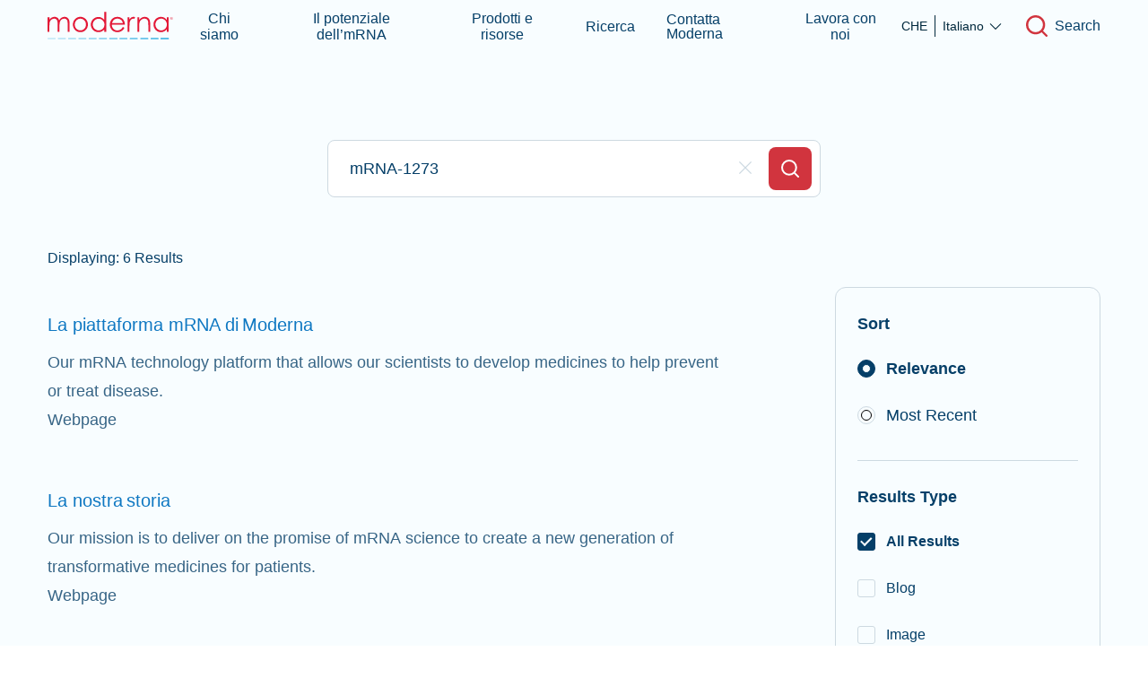

--- FILE ---
content_type: text/html; charset=utf-8
request_url: https://www.modernatx.com/it-CH/search?initialQuery=mRNA-1273&filter=&sort=&slug=search&fromLocale=nl-NL
body_size: 86748
content:
<!DOCTYPE html><html lang="it-CH"><head><script>history.scrollRestoration = "manual"</script><link rel="icon" href="/assets/favicons/favicon.ico"/><link rel="apple-touch-icon" sizes="180x180" href="/assets/favicons/apple-touch-icon.png"/><link rel="icon" type="image/png" sizes="32x32" href="/assets/favicons/favicon-32x32.png"/><link rel="icon" type="image/png" sizes="16x16" href="/assets/favicons/favicon-16x16.png"/><link rel="manifest" href="/assets/favicons/site.webmanifest" crossorigin="use-credentials"/><link rel="mask-icon" href="/assets/favicons/safari-pinned-tab.svg" color="#00b4f1"/><meta name="msapplication-TileColor" content="#00b4f1"/><meta name="theme-color" content="#ffffff"/><link rel="preload" href="/assets/fonts/Aeonik-Light.woff2" as="font" type="font/woff2" crossorigin="anonymous"/><link rel="preload" href="/assets/fonts/Aeonik-Regular.woff2" as="font" type="font/woff2" crossorigin="anonymous"/><link rel="preload" href="/assets/fonts/Aeonik-Bold.woff2" as="font" type="font/woff2" crossorigin="anonymous"/><link rel="preconnect" href="https://fonts.gstatic.com"/><meta name="viewport" content="width=device-width"/><meta charSet="utf-8"/><title>Cerca | Moderna Corporate Website</title><meta name="description" content="Search for related web pages, press releases, videos, blog posts, podcasts, and resources on Moderna"/><meta property="og:url" content="https://www.modernatx.com/it-CH/search?initialQuery=mRNA-1273&amp;filter=&amp;sort=&amp;slug=search&amp;fromLocale=nl-NL&amp;slug=search"/><meta property="og:image" content="https://www.modernatx.com/assets/images/moderna-default.png"/><meta property="og:site_name" content="Moderna"/><meta property="og:title" content="Cerca | Moderna Corporate Website"/><meta property="og:description" content="Search for related web pages, press releases, videos, blog posts, podcasts, and resources on Moderna"/><meta name="twitter:card" content="summary_large_image"/><meta name="twitter:creator" content="@moderna_tx"/><meta name="twitter:site" content="@moderna_tx"/><meta name="twitter:title" content="Cerca | Moderna Corporate Website"/><meta name="twitter:description" content="Search for related web pages, press releases, videos, blog posts, podcasts, and resources on Moderna"/><meta name="twitter:image" content="https://www.modernatx.com/assets/images/moderna-default.png"/><meta name="naver-site-verification" content="42e6d4ee294bcbb469695a8e45af7244452fdcb0"/><link rel="alternate" hrefLang="en-US" href="https://www.modernatx.com/en-US/search"/><link rel="alternate" hrefLang="en-CA" href="https://www.modernatx.com/en-CA/search"/><link rel="alternate" hrefLang="en-GB" href="https://www.modernatx.com/en-GB/search"/><link rel="alternate" hrefLang="en-AU" href="https://www.modernatx.com/en-AU/search"/><link rel="alternate" hrefLang="es-ES" href="https://www.modernatx.com/es-ES/search"/><link rel="alternate" hrefLang="de-DE" href="https://www.modernatx.com/de-DE/search"/><link rel="alternate" hrefLang="fr-CA" href="https://www.modernatx.com/fr-CA/search"/><link rel="alternate" hrefLang="fr-FR" href="https://www.modernatx.com/fr-FR/search"/><link rel="alternate" hrefLang="ja-JP" href="https://www.modernatx.com/ja-JP/search"/><link rel="alternate" hrefLang="ko-KR" href="https://www.modernatx.com/ko-KR/search"/><link rel="alternate" hrefLang="it-IT" href="https://www.modernatx.com/it-IT/search"/><link rel="alternate" hrefLang="fr-CH" href="https://www.modernatx.com/fr-CH/search"/><link rel="alternate" hrefLang="de-CH" href="https://www.modernatx.com/de-CH/search"/><link rel="alternate" hrefLang="es" href="https://www.modernatx.com/es-LATAM/search"/><link rel="alternate" hrefLang="pt-BR" href="https://www.modernatx.com/pt-BR/search"/><link rel="alternate" hrefLang="nl-NL" href="https://www.modernatx.com/nl-NL/search"/><link rel="alternate" hrefLang="it-CH" href="https://www.modernatx.com/it-CH/search"/><link rel="alternate" hrefLang="zh-TW" href="https://www.modernatx.com/zh-TW/search"/><link rel="alternate" hrefLang="x-default" href="https://www.modernatx.com/search"/><link rel="canonical" href="https://www.modernatx.com/it-CH/search"/><meta name="next-head-count" content="36"/><link rel="preload" href="/_next/static/css/3977aa31cfa36bc68429.css" as="style"/><link rel="stylesheet" href="/_next/static/css/3977aa31cfa36bc68429.css" data-n-g=""/><link rel="preload" href="/_next/static/css/4c139a1d76452e3d67c4.css" as="style"/><link rel="stylesheet" href="/_next/static/css/4c139a1d76452e3d67c4.css"/><noscript data-n-css=""></noscript><script defer="" nomodule="" src="/_next/static/chunks/polyfills-7b08e4c67f4f1b892f4b.js"></script><script defer="" src="/_next/static/chunks/f858f0cf-2b85815de06de9d1d271.js"></script><script defer="" src="/_next/static/chunks/918-df63300cbefadd97ec96.js"></script><script defer="" src="/_next/static/chunks/823-8e185507f87548770efe.js"></script><script defer="" src="/_next/static/chunks/2-f1471182482e768f6cb9.js"></script><script defer="" src="/_next/static/chunks/282-2ca6f6fcc49b6a2955a5.js"></script><script defer="" src="/_next/static/chunks/692.7562541100eba4531a50.js"></script><script defer="" src="/_next/static/chunks/838.eecda2c0ce63ae634fa4.js"></script><script defer="" src="/_next/static/chunks/727.2197d6b8ee786777e431.js"></script><script defer="" src="/_next/static/chunks/843.ddb063c585bf33f81699.js"></script><script defer="" src="/_next/static/chunks/602.0e3278eeafa90b436663.js"></script><script defer="" src="/_next/static/chunks/366.1bdf198f5780b7fb93cb.js"></script><script defer="" src="/_next/static/chunks/434.cc530bf4668db643a8c8.js"></script><script src="/_next/static/chunks/webpack-6808fdc5ff568e12b168.js" defer=""></script><script src="/_next/static/chunks/framework-3af989d3dbeb77832f99.js" defer=""></script><script src="/_next/static/chunks/main-ded7444f6ec00aa12938.js" defer=""></script><script src="/_next/static/chunks/pages/_app-3d092311a371d65c9c2f.js" defer=""></script><script src="/_next/static/chunks/901-fe428a72040887e6fd97.js" defer=""></script><script src="/_next/static/chunks/677-70a7e0577f0de0668c2e.js" defer=""></script><script src="/_next/static/chunks/844-ae6f2c048a0a58c3f276.js" defer=""></script><script src="/_next/static/chunks/532-eae3ab34953b9e082cbd.js" defer=""></script><script src="/_next/static/chunks/pages/%5B...slug%5D-57eaaf9f3bc7f5aedc96.js" defer=""></script><script src="/_next/static/TZrED8m8VCETN87MiZfz8/_buildManifest.js" defer=""></script><script src="/_next/static/TZrED8m8VCETN87MiZfz8/_ssgManifest.js" defer=""></script><style data-styled="" data-styled-version="5.3.3">html,body,div,span,applet,object,iframe,h1,h2,h3,h4,h5,h6,p,blockquote,pre,a,abbr,acronym,address,big,cite,code,del,dfn,em,img,ins,kbd,q,s,samp,small,strike,strong,sub,sup,tt,var,b,u,i,center,dl,dt,dd,ol,ul,li,fieldset,form,label,legend,table,caption,tbody,tfoot,thead,tr,th,td,article,aside,canvas,details,embed,figure,figcaption,footer,header,hgroup,menu,nav,output,ruby,section,summary,time,mark,audio,video{margin:0;padding:0;border:0;font-size:100%;font:inherit;vertical-align:baseline;}/*!sc*/
article,aside,details,figcaption,figure,footer,header,hgroup,menu,nav,section{display:block;}/*!sc*/
body{line-height:1;}/*!sc*/
ol,ul{list-style:none;}/*!sc*/
blockquote,q{quotes:none;}/*!sc*/
blockquote:before,blockquote:after,q:before,q:after{content:'';content:none;}/*!sc*/
table{border-collapse:collapse;border-spacing:0;}/*!sc*/
*{box-sizing:border-box;}/*!sc*/
html{font-size:100%;}/*!sc*/
html.body--freeze,html.body--freeze body{overflow:hidden;}/*!sc*/
body{margin:0;font-family:"Aeonik","Arial",sans-serif;font-weight:400;-webkit-font-smoothing:antialiased;-moz-osx-font-smoothing:grayscale;-webkit-text-size-adjust:100%;}/*!sc*/
a{-webkit-text-decoration:none;text-decoration:none;color:currentColor;}/*!sc*/
img{display:block;width:100%;}/*!sc*/
button{border:none;background:none;cursor:pointer;color:inherit;}/*!sc*/
button:disabled{cursor:default;}/*!sc*/
*:focus{outline:none;}/*!sc*/
data-styled.g1[id="sc-global-YxZJK1"]{content:"sc-global-YxZJK1,"}/*!sc*/
.kIAgbB{font-family:inherit;}/*!sc*/
.kiDPlD{font-family:inherit;position:relative;display:-webkit-inline-box;display:-webkit-inline-flex;display:-ms-inline-flexbox;display:inline-flex;-webkit-flex-direction:column;-ms-flex-direction:column;flex-direction:column;-webkit-box-pack:center;-webkit-justify-content:center;-ms-flex-pack:center;justify-content:center;-webkit-align-items:center;-webkit-box-align:center;-ms-flex-align:center;align-items:center;font-weight:700;background-color:undefined;color:undefined;border-radius:8px;}/*!sc*/
.kiDPlD > span{padding-top:.25rem;padding-bottom:.25rem;}/*!sc*/
.kiDPlD > span:before{position:absolute;content:'';border:1px solid transparent;top:-5px;bottom:-5px;left:calc(-5px);right:calc(-5px);width:calc(100% + 8px);}/*!sc*/
.kiDPlD:hover{color:undefined;background-color:undefined;}/*!sc*/
.kiDPlD.focus-visible > :before{border-radius:12px;border:1px solid undefined;}/*!sc*/
.czRMWQ{font-family:inherit;position:relative;display:-webkit-inline-box;display:-webkit-inline-flex;display:-ms-inline-flexbox;display:inline-flex;-webkit-flex-direction:column;-ms-flex-direction:column;flex-direction:column;-webkit-box-pack:center;-webkit-justify-content:center;-ms-flex-pack:center;justify-content:center;-webkit-align-items:center;-webkit-box-align:center;-ms-flex-align:center;align-items:center;font-weight:700;font-size:1rem;line-height:1.25;padding:0 2rem;min-height:3.5rem;background-color:undefined;color:undefined;border:1px solid currentColor;border-radius:8px;width:100%;}/*!sc*/
.czRMWQ > span{padding-top:.25rem;padding-bottom:.25rem;}/*!sc*/
.czRMWQ > span:before{position:absolute;content:'';border:1px solid transparent;top:-5px;bottom:-5px;left:calc(-5px);right:calc(-5px);width:calc(100% + 8px);}/*!sc*/
.czRMWQ:hover{border:1px solid undefined;}/*!sc*/
.czRMWQ.focus-visible > :before{border-radius:12px;border:1px solid undefined;}/*!sc*/
data-styled.g15[id="sc-crHmcD"]{content:"kIAgbB,kiDPlD,czRMWQ,"}/*!sc*/
.bDVVkh{display:-webkit-box;display:-webkit-flex;display:-ms-flexbox;display:flex;-webkit-align-items:center;-webkit-box-align:center;-ms-flex-align:center;align-items:center;-webkit-box-pack:center;-webkit-justify-content:center;-ms-flex-pack:center;justify-content:center;-webkit-box-flex:1;-webkit-flex-grow:1;-ms-flex-positive:1;flex-grow:1;width:100%;height:100%;pointer-events:none;}/*!sc*/
data-styled.g19[id="sc-hBUSln"]{content:"bDVVkh,"}/*!sc*/
.jwZhUc{visibility:visible;color:inherit;}/*!sc*/
data-styled.g22[id="sc-bkkeKt"]{content:"jwZhUc,"}/*!sc*/
.bVusAW{font-family:"Aeonik","Arial",sans-serif;color:undefined;font-size:1.25rem;line-height:32px;}/*!sc*/
@media (min-width:1025px){.bVusAW{font-size:1.5rem;line-height:36px;}}/*!sc*/
data-styled.g23[id="sc-ieecCq"]{content:"bVusAW,bJuKmu,"}/*!sc*/
.cabqsJ{font-family:"Aeonik","Arial",sans-serif;font-size:1.125rem;line-height:32px;-webkit-letter-spacing:undefined;-moz-letter-spacing:undefined;-ms-letter-spacing:undefined;letter-spacing:undefined;}/*!sc*/
data-styled.g24[id="sc-dJjYzT"]{content:"iykuGp,cabqsJ,"}/*!sc*/
.cnqsoq{border:0;-webkit-clip:rect(0 0 0 0);clip:rect(0 0 0 0);height:1px;margin:-1px;overflow:hidden;padding:0;position:absolute;white-space:nowrap;width:1px;}/*!sc*/
data-styled.g25[id="sc-hGPBjI"]{content:"cnqsoq,"}/*!sc*/
.aSuUL{margin-bottom:1.5rem;}/*!sc*/
.aSuUL:last-child{margin-bottom:0;}/*!sc*/
data-styled.g28[id="sc-fKVqWL"]{content:"aSuUL,"}/*!sc*/
.kThGkd{margin-left:.75rem;line-height:32px;}/*!sc*/
.kThGkd:before{content:'';width:calc(100% + 1rem);height:100%;position:absolute;left:-.5rem;top:0;border-radius:8px;-webkit-transform:translate(-2px,-2px);-ms-transform:translate(-2px,-2px);transform:translate(-2px,-2px);border:2px solid transparent;}/*!sc*/
.kThGkd span{position:relative;}/*!sc*/
.kThGkd span b,.kThGkd span strong{font-weight:700;}/*!sc*/
.kThGkd span i,.kThGkd span em{font-style:italic;}/*!sc*/
.kThGkd span a{-webkit-text-decoration:underline;text-decoration:underline;overflow-wrap:break-word;}/*!sc*/
.kThGkd:hover{cursor:pointer;}/*!sc*/
data-styled.g85[id="sc-jUosCB"]{content:"kThGkd,"}/*!sc*/
.iIjNfP{position:relative;cursor:pointer;border-radius:50%;border:1px solid 50;height:20px;width:20px;min-width:20px;-webkit-appearance:none;-moz-appearance:none;appearance:none;}/*!sc*/
.iIjNfP:hover{border:1px solid;}/*!sc*/
.iIjNfP:active{background-color:10;}/*!sc*/
.iIjNfP.focus-visible + label:before{border-color:60;}/*!sc*/
.iIjNfP:checked{border:1px solid undefined50;}/*!sc*/
.iIjNfP:checked:hover{border:1px solid;}/*!sc*/
.iIjNfP:after{position:absolute;content:'';width:10px;height:10px;-webkit-transform:translate(-50%,-50%);-ms-transform:translate(-50%,-50%);transform:translate(-50%,-50%);top:9px;left:9px;border-radius:50%;border:1px solid;}/*!sc*/
.iIjNfP:disabled{border:1px solid 30;}/*!sc*/
.iIjNfP:disabled + label{color:50;}/*!sc*/
.iIjNfP:disabled:after{border:1px solid 30;background-color:30;}/*!sc*/
.iIjNfP:disabled{border:1px solid 30;background:10;}/*!sc*/
.iIjNfP:disabled + label{color:50;}/*!sc*/
data-styled.g86[id="sc-jQrDum"]{content:"iIjNfP,"}/*!sc*/
.bXcOPR{position:relative;display:-webkit-box;display:-webkit-flex;display:-ms-flexbox;display:flex;padding-top:.5rem;padding-bottom:.5rem;}/*!sc*/
data-styled.g87[id="sc-fvxzrP"]{content:"bXcOPR,"}/*!sc*/
.wXsid{border-radius:3px;}/*!sc*/
.wXsid:checked:after{display:block;position:absolute;content:'';width:5px;height:10px;-webkit-transform:rotate(45deg) translate(-75%);-ms-transform:rotate(45deg) translate(-75%);transform:rotate(45deg) translate(-75%);left:50%;top:25%;border-radius:0;border:2px solid;border-width:0 2px 2px 0;background:none;}/*!sc*/
.wXsid:after{display:none;}/*!sc*/
data-styled.g89[id="sc-GEbAx"]{content:"wXsid,"}/*!sc*/
@font-face{font-display:swap;font-family:'Aeonik';src:url('/assets/fonts/Aeonik-Light.woff2') format('woff2'),url('/assets/fonts/Aeonik-Light.woff') format('woff');font-weight:300;font-style:normal;}/*!sc*/
@font-face{font-display:swap;font-family:'Aeonik';src:url('/assets/fonts/Aeonik-LightItalic.woff2') format('woff2'),url('/assets/fonts/Aeonik-LightItalic.woff') format('woff');font-weight:300;font-style:italic;}/*!sc*/
@font-face{font-display:swap;font-family:'Aeonik';src:url('/assets/fonts/Aeonik-Regular.woff2') format('woff2'),url('/assets/fonts/Aeonik-Regular.woff') format('woff');font-weight:400;font-style:normal;}/*!sc*/
@font-face{font-display:swap;font-family:'Aeonik';src:url('/assets/fonts/Aeonik-RegularItalic.woff2') format('woff2'),url('/assets/fonts/Aeonik-RegularItalic.woff') format('woff');font-weight:400;font-style:italic;}/*!sc*/
@font-face{font-display:swap;font-family:'Aeonik';src:url('/assets/fonts/Aeonik-Medium.woff2') format('woff2'),url('/assets/fonts/Aeonik-Medium.woff') format('woff');font-weight:500;font-style:normal;}/*!sc*/
@font-face{font-display:swap;font-family:'Aeonik';src:url('/assets/fonts/Aeonik-MediumItalic.woff2') format('woff2'),url('/assets/fonts/Aeonik-MediumItalic.woff') format('woff');font-weight:500;font-style:italic;}/*!sc*/
@font-face{font-display:swap;font-family:'Aeonik';src:url('/assets/fonts/Aeonik-Bold.woff2') format('woff2'),url('/assets/fonts/Aeonik-Bold.woff') format('woff');font-weight:700;font-style:normal;}/*!sc*/
@font-face{font-display:swap;font-family:'Aeonik';src:url('/assets/fonts/Aeonik-BoldItalic.woff2') format('woff2'),url('/assets/fonts/Aeonik-BoldItalicd.woff') format('woff');font-weight:700;font-style:italic;}/*!sc*/
@font-face{font-family:'Roboto Mono';font-style:normal;font-weight:300;font-display:swap;src:url('/assets/fonts/Roboto-Mono-Light.woff2') format('woff2');unicode-range:U+0000-00FF,U+0131,U+0152-0153,U+02BB-02BC,U+02C6,U+02DA,U+02DC,U+2000-206F,U+2074,U+20AC,U+2122,U+2191,U+2193,U+2212,U+2215,U+FEFF,U+FFFD;}/*!sc*/
@font-face{font-family:'Roboto Mono';font-style:normal;font-weight:400;font-display:swap;src:url('/assets/fonts/Roboto-Mono-Regular.woff2') format('woff2');unicode-range:U+0000-00FF,U+0131,U+0152-0153,U+02BB-02BC,U+02C6,U+02DA,U+02DC,U+2000-206F,U+2074,U+20AC,U+2122,U+2191,U+2193,U+2212,U+2215,U+FEFF,U+FFFD;}/*!sc*/
@font-face{font-family:'Roboto Mono';font-style:normal;font-weight:500;font-display:swap;src:url('/assets/fonts/Roboto-Mono-Medium.woff2') format('woff2');unicode-range:U+0000-00FF,U+0131,U+0152-0153,U+02BB-02BC,U+02C6,U+02DA,U+02DC,U+2000-206F,U+2074,U+20AC,U+2122,U+2191,U+2193,U+2212,U+2215,U+FEFF,U+FFFD;}/*!sc*/
@font-face{font-family:'Roboto Mono';font-style:normal;font-weight:700;font-display:swap;src:url('/assets/fonts/Roboto-Mono-Bold.woff2') format('woff2');unicode-range:U+0000-00FF,U+0131,U+0152-0153,U+02BB-02BC,U+02C6,U+02DA,U+02DC,U+2000-206F,U+2074,U+20AC,U+2122,U+2191,U+2193,U+2212,U+2215,U+FEFF,U+FFFD;}/*!sc*/
html,body{height:100%;}/*!sc*/
#__next{display:-webkit-box;display:-webkit-flex;display:-ms-flexbox;display:flex;-webkit-flex-direction:column;-ms-flex-direction:column;flex-direction:column;min-height:100%;}/*!sc*/
#main{-webkit-box-flex:1;-webkit-flex-grow:1;-ms-flex-positive:1;flex-grow:1;overflow:hidden;background:#F8FDFF;-webkit-flex-direction:column;-ms-flex-direction:column;flex-direction:column;}/*!sc*/
@media (min-width:768px){#main{display:-webkit-box;display:-webkit-flex;display:-ms-flexbox;display:flex;}#main > div{width:100%;-webkit-box-flex:1;-webkit-flex-grow:1;-ms-flex-positive:1;flex-grow:1;}}/*!sc*/
body{font-family:"Aeonik","Arial",sans-serif;}/*!sc*/
div[data-reach-dialog-overlay]{z-index:40;}/*!sc*/
.ReactQueryDevtools > button{z-index:31 !important;}/*!sc*/
@media only screen and (max-width:767px){#privacy_prompt.privacy_prompt_analytics.hide-details{padding:2rem 1.25rem !important;}#privacy_prompt.privacy_prompt_analytics{padding:6rem 1.25rem 2.5rem 1.25rem !important;}}/*!sc*/
data-styled.g405[id="sc-global-ljIUmA1"]{content:"sc-global-ljIUmA1,"}/*!sc*/
.eMqJCN{display:-webkit-inline-box;display:-webkit-inline-flex;display:-ms-inline-flexbox;display:inline-flex;position:relative;}/*!sc*/
.eMqJCN > span{padding-block:.25rem;}/*!sc*/
data-styled.g406[id="Link__LinkStyles-sc-1yyh01d-0"]{content:"eMqJCN,"}/*!sc*/
.dZQKrd{font-weight:default;display:-webkit-box;display:-webkit-flex;display:-ms-flexbox;display:flex;-webkit-align-items:center;-webkit-box-align:center;-ms-flex-align:center;align-items:center;font-weight:500;}/*!sc*/
.dZQKrd:focus-visible{box-shadow:inset 0px 0px 0px 1px #079AE0;}/*!sc*/
.dZQKrd:hover{cursor:pointer;}/*!sc*/
.dZQKrd:hover > div div{width:100%;}/*!sc*/
data-styled.g426[id="indexstyles__StyledCorporateLink-sc-19dz5zp-1"]{content:"dZQKrd,"}/*!sc*/
.giDqrv{color:#0F78C2;font-size:1.125rem;line-height:32px;display:inline-block;color:#053F68;font-size:1rem;line-height:20px;}/*!sc*/
data-styled.g428[id="indexstyles__StyledCorporateLinkCopySitemap-sc-19dz5zp-3"]{content:"giDqrv,"}/*!sc*/
.EloMd{background-color:#508BB6;height:1px;-webkit-transition:width 0.2s ease-in-out;transition:width 0.2s ease-in-out;width:0;}/*!sc*/
data-styled.g430[id="indexstyles__StyledCorporateLinkUnderbar-sc-19dz5zp-5"]{content:"EloMd,"}/*!sc*/
.Vgyn{display:-webkit-box;display:-webkit-flex;display:-ms-flexbox;display:flex;-webkit-flex-wrap:wrap;-ms-flex-wrap:wrap;flex-wrap:wrap;margin-left:-.5rem;margin-right:-.5rem;}/*!sc*/
@media (min-width:768px){.Vgyn{margin-left:-.75rem;margin-right:-.75rem;}}/*!sc*/
@media (min-width:1024px){.Vgyn{margin-left:-1rem;margin-right:-1rem;}}/*!sc*/
data-styled.g484[id="Row-sc-1c6b5zy-0"]{content:"Vgyn,"}/*!sc*/
.gpgNge{padding-left:.5rem;padding-right:.5rem;max-width:100%;-webkit-flex-basis:100%;-ms-flex-preferred-size:100%;flex-basis:100%;}/*!sc*/
@media (min-width:768px){.gpgNge{padding-left:.75rem;padding-right:.75rem;}}/*!sc*/
@media (min-width:1024px){.gpgNge{padding-left:1rem;padding-right:1rem;max-width:100%;-webkit-flex-basis:100%;-ms-flex-preferred-size:100%;flex-basis:100%;}}/*!sc*/
.liOHUe{padding-left:.5rem;padding-right:.5rem;max-width:100%;-webkit-flex-basis:100%;-ms-flex-preferred-size:100%;flex-basis:100%;}/*!sc*/
@media (min-width:768px){.liOHUe{padding-left:.75rem;padding-right:.75rem;}}/*!sc*/
@media (min-width:1024px){.liOHUe{padding-left:1rem;padding-right:1rem;max-width:66.66666666666666%;-webkit-flex-basis:66.66666666666666%;-ms-flex-preferred-size:66.66666666666666%;flex-basis:66.66666666666666%;}}/*!sc*/
.kixXSS{padding-left:.5rem;padding-right:.5rem;max-width:100%;-webkit-flex-basis:100%;-ms-flex-preferred-size:100%;flex-basis:100%;}/*!sc*/
@media (min-width:768px){.kixXSS{padding-left:.75rem;padding-right:.75rem;}}/*!sc*/
@media (min-width:1024px){.kixXSS{padding-left:1rem;padding-right:1rem;max-width:33.33333333333333%;-webkit-flex-basis:33.33333333333333%;-ms-flex-preferred-size:33.33333333333333%;flex-basis:33.33333333333333%;}}/*!sc*/
.eBalTV{padding-left:.5rem;padding-right:.5rem;max-width:100%;-webkit-flex-basis:100%;-ms-flex-preferred-size:100%;flex-basis:100%;}/*!sc*/
@media (min-width:768px){.eBalTV{padding-left:.75rem;padding-right:.75rem;max-width:100%;-webkit-flex-basis:100%;-ms-flex-preferred-size:100%;flex-basis:100%;}}/*!sc*/
@media (min-width:1024px){.eBalTV{padding-left:1rem;padding-right:1rem;max-width:75%;-webkit-flex-basis:75%;-ms-flex-preferred-size:75%;flex-basis:75%;}}/*!sc*/
.gPiWHp{padding-left:.5rem;padding-right:.5rem;max-width:100%;-webkit-flex-basis:100%;-ms-flex-preferred-size:100%;flex-basis:100%;}/*!sc*/
@media (min-width:768px){.gPiWHp{padding-left:.75rem;padding-right:.75rem;max-width:33.33333333333333%;-webkit-flex-basis:33.33333333333333%;-ms-flex-preferred-size:33.33333333333333%;flex-basis:33.33333333333333%;}}/*!sc*/
@media (min-width:1024px){.gPiWHp{padding-left:1rem;padding-right:1rem;max-width:33.33333333333333%;-webkit-flex-basis:33.33333333333333%;-ms-flex-preferred-size:33.33333333333333%;flex-basis:33.33333333333333%;}}/*!sc*/
.klOsxx{padding-left:.5rem;padding-right:.5rem;max-width:100%;-webkit-flex-basis:100%;-ms-flex-preferred-size:100%;flex-basis:100%;}/*!sc*/
@media (min-width:768px){.klOsxx{padding-left:.75rem;padding-right:.75rem;max-width:100%;-webkit-flex-basis:100%;-ms-flex-preferred-size:100%;flex-basis:100%;}}/*!sc*/
@media (min-width:1024px){.klOsxx{padding-left:1rem;padding-right:1rem;max-width:25%;-webkit-flex-basis:25%;-ms-flex-preferred-size:25%;flex-basis:25%;}}/*!sc*/
data-styled.g485[id="Column-sc-1b0uoo0-0"]{content:"gpgNge,liOHUe,kixXSS,eBalTV,gPiWHp,klOsxx,"}/*!sc*/
.fXtPHr{width:100%;padding-left:1rem;padding-right:1rem;margin-left:auto;margin-right:auto;}/*!sc*/
@media (min-width:768px){.fXtPHr{padding-left:3.9vw;padding-right:3.9vw;}}/*!sc*/
@media (min-width:1024px){.fXtPHr{padding-left:4.16vw;padding-right:4.16vw;}}/*!sc*/
@media (min-width:1440px){.fXtPHr{max-width:calc(1600px + 4.16vw + 4.16vw);}}/*!sc*/
data-styled.g490[id="Wrapper-sc-s3066g-0"]{content:"fXtPHr,"}/*!sc*/
.fzEqCM{display:-webkit-box;display:-webkit-flex;display:-ms-flexbox;display:flex;-webkit-flex-direction:column;-ms-flex-direction:column;flex-direction:column;-webkit-align-items:flex-start;-webkit-box-align:flex-start;-ms-flex-align:flex-start;align-items:flex-start;width:100%;padding:1.5rem;float:right;}/*!sc*/
.fzEqCM div{-webkit-align-items:center;-webkit-box-align:center;-ms-flex-align:center;align-items:center;}/*!sc*/
@media (min-width:1024px){.fzEqCM{width:80%;max-width:340px;border:1px solid #CDD9E1;border-radius:12px;}}/*!sc*/
data-styled.g491[id="styles__FilterWrapper-sc-1hgeky0-0"]{content:"fzEqCM,"}/*!sc*/
.gkMjvo{display:-webkit-box;display:-webkit-flex;display:-ms-flexbox;display:flex;-webkit-flex-direction:column;-ms-flex-direction:column;flex-direction:column;-webkit-align-items:flex-start;-webkit-box-align:flex-start;-ms-flex-align:flex-start;align-items:flex-start;font-size:1.125rem;line-height:32px;font-weight:700;padding-bottom:.5rem;}/*!sc*/
data-styled.g492[id="styles__FilterHeader-sc-1hgeky0-1"]{content:"gkMjvo,"}/*!sc*/
.fmMRYf{-webkit-align-self:stretch;-ms-flex-item-align:stretch;align-self:stretch;padding:1.5rem 0;border-bottom:1px solid #CDD9E1;}/*!sc*/
data-styled.g493[id="styles__FiltersWrapper-sc-1hgeky0-2"]{content:"fmMRYf,"}/*!sc*/
.iHjlWf{-webkit-align-self:stretch;-ms-flex-item-align:stretch;align-self:stretch;padding-bottom:1.5rem;border-bottom:1px solid #CDD9E1;}/*!sc*/
data-styled.g494[id="styles__SortWrapper-sc-1hgeky0-3"]{content:"iHjlWf,"}/*!sc*/
.fzsOyR{border:1px solid #CDD9E1;margin:.5rem 0;}/*!sc*/
.fzsOyR:hover{border:1px solid #053F68;}/*!sc*/
.fzsOyR:checked{background-color:#053F68;border:1px solid #053F68;}/*!sc*/
.fzsOyR:checked:after{width:8px;height:8px;background-color:#F8FDFF;border:1px solid #053F68;}/*!sc*/
.fzsOyR:checked ~ label{font-weight:700;}/*!sc*/
data-styled.g495[id="styles__StyledRadioButton-sc-1hgeky0-4"]{content:"fzsOyR,"}/*!sc*/
.gqkndm{border:1px solid #CDD9E1;border-radius:3px;margin:.5rem 0;}/*!sc*/
.gqkndm:hover{border:1px solid #053F68;}/*!sc*/
.gqkndm:checked{background-color:#053F68;border:1px solid #053F68;}/*!sc*/
.gqkndm:checked:after{color:#F8FDFF;}/*!sc*/
.gqkndm:checked ~ label{font-weight:700;}/*!sc*/
data-styled.g496[id="styles__StyledCheckbox-sc-1hgeky0-5"]{content:"gqkndm,"}/*!sc*/
.nhJXa{display:-webkit-box;display:-webkit-flex;display:-ms-flexbox;display:flex;-webkit-flex-direction:column;-ms-flex-direction:column;flex-direction:column;-webkit-align-items:flex-start;-webkit-box-align:flex-start;-ms-flex-align:flex-start;align-items:flex-start;width:100%;-webkit-align-self:stretch;-ms-flex-item-align:stretch;align-self:stretch;margin:2.5rem 0;}/*!sc*/
@media (min-width:1024px){.nhJXa{margin-bottom:1.25rem;}}/*!sc*/
data-styled.g498[id="styles__ButtonsWrapper-sc-1hgeky0-7"]{content:"nhJXa,"}/*!sc*/
.hwybJC{color:#053F68;font-weight:500;margin-bottom:1.5rem;}/*!sc*/
@media (min-width:1024px){.hwybJC{margin-bottom:0;}}/*!sc*/
data-styled.g499[id="styles__ClearButton-sc-1hgeky0-8"]{content:"hwybJC,"}/*!sc*/
.dlqmkd{background-color:#000;border-radius:1rem;border:5px solid #fff;-webkit-clip-path:inset(50%);clip-path:inset(50%);-webkit-clip:rect(1px,1px,1px,1px);clip:rect(1px,1px,1px,1px);color:#fff;font-size:1.2em;height:1px;left:50%;margin:0;padding:5px;position:absolute;text-align:center;top:auto;-webkit-transform:translateX(-50%);-ms-transform:translateX(-50%);transform:translateX(-50%);white-space:nowrap;width:1px;}/*!sc*/
.dlqmkd:focus,.dlqmkd:active{-webkit-clip:unset;clip:unset;-webkit-clip-path:unset;clip-path:unset;width:30%;height:auto;z-index:999;}/*!sc*/
data-styled.g506[id="SkipButton__StyledSkipLink-sc-mypged-0"]{content:"dlqmkd,"}/*!sc*/
.kUgthM{position:relative;padding-top:calc(60px + 1rem);}/*!sc*/
.kUgthM.focus-visible{border:2px solid #079ae050;}/*!sc*/
@media (min-width:1024px){.kUgthM{padding-top:calc(100px + 1rem);}}/*!sc*/
data-styled.g508[id="SkipTarget__StyledMain-sc-tj2olc-0"]{content:"kUgthM,"}/*!sc*/
.kcymHF{font-size:1rem;line-height:28px;width:100%;}/*!sc*/
data-styled.g513[id="PrimaryFooterNav__StyledNav-sc-1wshw00-0"]{content:"kcymHF,"}/*!sc*/
.iPFPwt a{width:-webkit-fit-content;width:-moz-fit-content;width:fit-content;cursor:pointer;display:block;white-space:nowrap;color:#CED7DC;-webkit-transition:background 0.3s ease-in-out;transition:background 0.3s ease-in-out;position:relative;margin-bottom:.5rem;border-radius:3px;}/*!sc*/
@media (min-width:1024px){.iPFPwt a{margin-bottom:.25rem;}}/*!sc*/
.iPFPwt a svg{position:relative;}/*!sc*/
.iPFPwt a:hover,.iPFPwt a:active{color:#FFFFFF;}/*!sc*/
.iPFPwt a:hover svg,.iPFPwt a:active svg{fill:#FFFFFF;}/*!sc*/
.iPFPwt a:hover::before,.iPFPwt a:active::before{content:'';position:absolute;bottom:6px;background:#FFFFFF;width:100%;height:1px;}/*!sc*/
.iPFPwt a.focus-visible{background:#079AE050;}/*!sc*/
.iPFPwt:after{content:'';display:block;margin:1rem;width:1.5rem;height:1px;}/*!sc*/
.iPFPwt h3{color:#CED7DC;font-size:1rem;line-height:28px;}/*!sc*/
@media (min-width:1024px){.iPFPwt{display:-webkit-box;display:-webkit-flex;display:-ms-flexbox;display:flex;-webkit-flex-direction:column;-ms-flex-direction:column;flex-direction:column;-webkit-flex-wrap:wrap;-ms-flex-wrap:wrap;flex-wrap:wrap;max-width:80%;}.iPFPwt:after{display:none;}.iPFPwt a{display:inline-block;}.iPFPwt h3:after{content:'';height:1.25em;border-right:1px solid;}.iPFPwt h3:last-child:after{display:none;}}/*!sc*/
data-styled.g515[id="PrimaryFooterNav__StyledList-sc-1wshw00-2"]{content:"iPFPwt,"}/*!sc*/
.dZGQiP{margin-bottom:2.5rem;}/*!sc*/
@media (min-width:1024px){.dZGQiP{margin-bottom:2rem;}}/*!sc*/
data-styled.g518[id="PrimaryFooterNav__StyledNavElement-sc-1wshw00-5"]{content:"dZGQiP,"}/*!sc*/
.joSyEa{font-size:1rem;line-height:28px;color:#FFFFFF;font-weight:700;}/*!sc*/
.joSyEa > a{display:block;margin-bottom:1rem;-webkit-transition:background 0.3s ease-in-out;transition:background 0.3s ease-in-out;border-radius:3px;}/*!sc*/
.joSyEa > a:hover,.joSyEa > a:active{color:#FFFFFF;-webkit-text-decoration:underline;text-decoration:underline;}/*!sc*/
.joSyEa > a.focus-visible{background:#079AE050;}/*!sc*/
.joSyEa > span{display:block;margin-bottom:1rem;}/*!sc*/
data-styled.g519[id="PrimaryFooterNav__StyledHeading-sc-1wshw00-6"]{content:"joSyEa,"}/*!sc*/
.cwplkP{background-color:#083952;padding:4rem 0px;width:100%;font-size:0.875rem;line-height:20px;}/*!sc*/
@media (min-width:1024px){.cwplkP{font-size:1rem;line-height:28px;padding:4rem 0px;}}/*!sc*/
data-styled.g522[id="component__StyledContainer-sc-ex22ej-0"]{content:"cwplkP,"}/*!sc*/
.fMzYTW{width:100%;position:absolute;z-index:20;background:transparent;}/*!sc*/
data-styled.g523[id="indexstyles__StyledNav-sc-dzpr3e-0"]{content:"fMzYTW,"}/*!sc*/
.graTif{position:absolute;top:56px;right:0;background:#FFFFFF;height:calc(100vh - 57px);overflow-y:auto;width:0px;-webkit-overflow-scrolling:touch;}/*!sc*/
@media (min-width:768px){.graTif{width:0px;}}/*!sc*/
@media (min-width:1024px){.graTif{position:fixed;height:calc(100vh - 57px);top:56px;width:0px;}}/*!sc*/
data-styled.g526[id="indexstyles__SidebarMenuBig-sc-dzpr3e-3"]{content:"graTif,"}/*!sc*/
.duDmhm{width:-webkit-fit-content;width:-moz-fit-content;width:fit-content;height:100%;display:-webkit-box;display:-webkit-flex;display:-ms-flexbox;display:flex;-webkit-box-pack:start;-webkit-justify-content:flex-start;-ms-flex-pack:start;justify-content:flex-start;-webkit-align-items:center;-webkit-box-align:center;-ms-flex-align:center;align-items:center;-webkit-flex:1;-ms-flex:1;flex:1;display:none;}/*!sc*/
.duDmhm span{text-align:left;}/*!sc*/
@media (min-width:1024px){.duDmhm{-webkit-box-pack:center;-webkit-justify-content:center;-ms-flex-pack:center;justify-content:center;display:-webkit-box;display:-webkit-flex;display:-ms-flexbox;display:flex;}}/*!sc*/
data-styled.g533[id="indexstyles__MainNav-sc-1eztqrw-0"]{content:"duDmhm,"}/*!sc*/
.ftkxH{display:-webkit-box;display:-webkit-flex;display:-ms-flexbox;display:flex;-webkit-box-pack:center;-webkit-justify-content:center;-ms-flex-pack:center;justify-content:center;width:100%;height:100%;}/*!sc*/
data-styled.g534[id="indexstyles__MainNavList-sc-1eztqrw-1"]{content:"ftkxH,"}/*!sc*/
.gPYUso{display:-webkit-box;display:-webkit-flex;display:-ms-flexbox;display:flex;-webkit-box-pack:center;-webkit-justify-content:center;-ms-flex-pack:center;justify-content:center;-webkit-align-items:center;-webkit-box-align:center;-ms-flex-align:center;align-items:center;margin:0px 1.5%;}/*!sc*/
@media (min-width:1440px){.gPYUso{margin:0px 1rem;}}/*!sc*/
data-styled.g535[id="indexstyles__MainNavListItem-sc-1eztqrw-2"]{content:"gPYUso,"}/*!sc*/
.cljhcY{height:100%;border-radius:3px;border:2px solid transparent;font-family:"Aeonik","Arial",sans-serif;position:relative;font-size:1rem;color:#053F68;font-weight:500;border-bottom:0;display:-webkit-box;display:-webkit-flex;display:-ms-flexbox;display:flex;-webkit-align-items:center;-webkit-box-align:center;-ms-flex-align:center;align-items:center;}/*!sc*/
.cljhcY.focus-visible{border-color:#079AE0;}/*!sc*/
.cljhcY:nth-last-child{margin-right:0px;}/*!sc*/
.cljhcY::after{content:'';position:absolute;width:100%;height:3px;left:0px;bottom:-1px;background:transparent;-webkit-transition:background 0.5s;transition:background 0.5s;}/*!sc*/
.cljhcY:hover::after{background:#508BB6;}/*!sc*/
data-styled.g536[id="MainNavItem__StyledMenuLink-sc-19jq35v-0"]{content:"cljhcY,"}/*!sc*/
.gRVjGT{width:100%;position:absolute;top:101%;left:0px;height:0px;opacity:0;display:none;-webkit-box-pack:center;-webkit-justify-content:center;-ms-flex-pack:center;justify-content:center;-webkit-align-items:center;-webkit-box-align:center;-ms-flex-align:center;align-items:center;background:#FFFFFF;-webkit-transition:height 0.3s cubic-bezier(0.175,0.885,0.32,1.275),opacity 0.3s cubic-bezier(0.175,0.885,0.32,1.275);transition:height 0.3s cubic-bezier(0.175,0.885,0.32,1.275),opacity 0.3s cubic-bezier(0.175,0.885,0.32,1.275);z-index:10;overflow:hidden;}/*!sc*/
@media (min-width:1024px){.gRVjGT{display:-webkit-box;display:-webkit-flex;display:-ms-flexbox;display:flex;}}/*!sc*/
data-styled.g538[id="indexstyles__SubNavigationWrapper-sc-pa7m7q-0"]{content:"gRVjGT,"}/*!sc*/
.RvIPa{height:57px;display:-webkit-box;display:-webkit-flex;display:-ms-flexbox;display:flex;z-index:3;-webkit-box-pack:justify;-webkit-justify-content:space-between;-ms-flex-pack:justify;justify-content:space-between;-webkit-align-items:center;-webkit-box-align:center;-ms-flex-align:center;align-items:center;}/*!sc*/
data-styled.g544[id="indexstyles__StyledWrapper-sc-aj120k-0"]{content:"RvIPa,"}/*!sc*/
.fSyIVj{background:transparent;-webkit-transition:background 0.5s;transition:background 0.5s;border-bottom:none;position:relative;}/*!sc*/
@media (min-width:1024px){.fSyIVj{border-bottom:none;}}/*!sc*/
data-styled.g545[id="indexstyles__StyledNavigationBar-sc-aj120k-1"]{content:"fSyIVj,"}/*!sc*/
.eIzudX{margin-left:.5rem;display:none;}/*!sc*/
@media (min-width:768px){.eIzudX{display:initial;}}/*!sc*/
data-styled.g548[id="indexstyles__LabelIcon-sc-aj120k-4"]{content:"eIzudX,"}/*!sc*/
.ghzfgI{display:block;width:7.25rem;height:1.625rem;}/*!sc*/
@media (min-width:768px){.ghzfgI{width:7.75rem;height:1.71625rem;}}/*!sc*/
@media (min-width:1024px){.ghzfgI{width:8.75rem;height:1.96625rem;}}/*!sc*/
data-styled.g550[id="indexstyles__StyledModernaColorLogo-sc-aj120k-6"]{content:"ghzfgI,"}/*!sc*/
.ehLkiU{-webkit-align-items:flex-end;-webkit-box-align:flex-end;-ms-flex-align:flex-end;align-items:flex-end;}/*!sc*/
data-styled.g551[id="indexstyles__NavBarRightContainer-sc-aj120k-7"]{content:"ehLkiU,"}/*!sc*/
.loWPnW{margin-left:-.5rem;margin-right:-.5rem;display:-webkit-box;display:-webkit-flex;display:-ms-flexbox;display:flex;-webkit-align-items:center;-webkit-box-align:center;-ms-flex-align:center;align-items:center;}/*!sc*/
data-styled.g552[id="indexstyles__SearchMenuContainer-sc-aj120k-8"]{content:"loWPnW,"}/*!sc*/
.fnnzED{display:-webkit-box;display:-webkit-flex;display:-ms-flexbox;display:flex;-webkit-align-items:center;-webkit-box-align:center;-ms-flex-align:center;align-items:center;position:relative;font-family:"Aeonik","Arial",sans-serif;font-weight:500;font-size:1rem;color:#053F68;border-radius:3px;border:2px solid transparent;}/*!sc*/
.fnnzED.focus-visible{border-color:#079AE0;}/*!sc*/
.fnnzED:first-child{margin-right:18px;}/*!sc*/
data-styled.g553[id="indexstyles__StyledIconLinks-sc-aj120k-9"]{content:"fnnzED,"}/*!sc*/
.dsVSZU{padding:.5rem .75rem;margin:auto -.75rem;border-radius:3px;}/*!sc*/
.dsVSZU.focus-visible{background:#079AE050;}/*!sc*/
data-styled.g554[id="indexstyles__StyledLogoLink-sc-aj120k-10"]{content:"dsVSZU,"}/*!sc*/
.jigvYM{min-height:100%;width:100%;overflow:auto;padding:2rem;padding-bottom:5rem;}/*!sc*/
@media (min-width:768px){.jigvYM{padding:2rem 2.5rem;}}/*!sc*/
data-styled.g560[id="indexstyles__SidebarContainer-sc-xh1epu-5"]{content:"jigvYM,"}/*!sc*/
.cwmwdU{font-size:1.5rem;line-height:36px;font-weight:700;color:#053F68;margin-bottom:0px;}/*!sc*/
data-styled.g561[id="indexstyles__MainTitle-sc-xh1epu-6"]{content:"cwmwdU,"}/*!sc*/
.jYQezB{font-size:1.5rem;line-height:40px;font-weight:700;color:#053F68;}/*!sc*/
data-styled.g562[id="indexstyles__SectionTitle-sc-xh1epu-7"]{content:"jYQezB,"}/*!sc*/
.wxrsj{width:100%;max-width:918px;height:1px;background:#CDD9E1;margin:1rem 0px;}/*!sc*/
data-styled.g563[id="indexstyles__SidebarDivider-sc-xh1epu-8"]{content:"wxrsj,"}/*!sc*/
.cJVpvk{width:100%;display:-webkit-box;display:-webkit-flex;display:-ms-flexbox;display:flex;-webkit-align-items:baseline;-webkit-box-align:baseline;-ms-flex-align:baseline;align-items:baseline;-webkit-flex-wrap:no-wrap;-ms-flex-wrap:no-wrap;flex-wrap:no-wrap;}/*!sc*/
@media (min-width:768px){.cJVpvk{-webkit-flex-wrap:no-wrap;-ms-flex-wrap:no-wrap;flex-wrap:no-wrap;}}/*!sc*/
@media (min-width:1024px){.cJVpvk{-webkit-flex-basis:50%;-ms-flex-preferred-size:50%;flex-basis:50%;}}/*!sc*/
.dojOqs{width:100%;display:-webkit-box;display:-webkit-flex;display:-ms-flexbox;display:flex;-webkit-align-items:baseline;-webkit-box-align:baseline;-ms-flex-align:baseline;align-items:baseline;-webkit-flex-wrap:wrap;-ms-flex-wrap:wrap;flex-wrap:wrap;}/*!sc*/
@media (min-width:768px){.dojOqs{-webkit-flex-wrap:no-wrap;-ms-flex-wrap:no-wrap;flex-wrap:no-wrap;}}/*!sc*/
@media (min-width:1024px){.dojOqs{-webkit-flex-basis:50%;-ms-flex-preferred-size:50%;flex-basis:50%;}}/*!sc*/
data-styled.g564[id="indexstyles__LanguageSelectorItemContainer-sc-xh1epu-9"]{content:"cJVpvk,dojOqs,"}/*!sc*/
.cJQJCS{font-size:1.125rem;line-height:32px;color:#053F68;font-weight:700;margin-left:0;margin-right:1rem;}/*!sc*/
data-styled.g565[id="indexstyles__LanguageSelectorItemText-sc-xh1epu-10"]{content:"cJQJCS,"}/*!sc*/
.bJUzpz{display:-webkit-box;display:-webkit-flex;display:-ms-flexbox;display:flex;-webkit-align-items:baseline;-webkit-box-align:baseline;-ms-flex-align:baseline;align-items:baseline;width:auto;margin-bottom:0;}/*!sc*/
@media (min-width:768px){.bJUzpz{width:auto;margin-bottom:0;}}/*!sc*/
.haEnfb{display:-webkit-box;display:-webkit-flex;display:-ms-flexbox;display:flex;-webkit-align-items:baseline;-webkit-box-align:baseline;-ms-flex-align:baseline;align-items:baseline;width:100%;margin-bottom: 1rem;}/*!sc*/
@media (min-width:768px){.haEnfb{width:auto;margin-bottom:0;}}/*!sc*/
data-styled.g566[id="indexstyles__CountryContainer-sc-xh1epu-11"]{content:"bJUzpz,haEnfb,"}/*!sc*/
.dffYky{display:-webkit-box;display:-webkit-flex;display:-ms-flexbox;display:flex;}/*!sc*/
.dffYky > a:not(:first-of-type){margin-left:1.5rem;}/*!sc*/
@media (max-width:767px){.dffYky{-webkit-flex-wrap:no-wrap;-ms-flex-wrap:no-wrap;flex-wrap:no-wrap;}.dffYky > a:not(:first-of-type){margin-left:1.5rem;}.dffYky > a{margin-left:1.5rem;padding-top:0;}}/*!sc*/
.XhXUy{display:-webkit-box;display:-webkit-flex;display:-ms-flexbox;display:flex;}/*!sc*/
.XhXUy > a:not(:first-of-type){margin-left:1.5rem;}/*!sc*/
@media (max-width:767px){.XhXUy{-webkit-flex-wrap:no-wrap;-ms-flex-wrap:no-wrap;flex-wrap:no-wrap;}.XhXUy > a:not(:first-of-type){margin-left:1.5rem;}.XhXUy > a{margin-left:0;padding-top:0;}}/*!sc*/
data-styled.g567[id="indexstyles__LanguageOptionsContainer-sc-xh1epu-12"]{content:"dffYky,XhXUy,"}/*!sc*/
.fOIYsp{margin-top:2.5rem;}/*!sc*/
data-styled.g568[id="indexstyles__LocaleSection-sc-xh1epu-13"]{content:"fOIYsp,"}/*!sc*/
.bQa-Dkf > div{margin-bottom:1.5rem;}/*!sc*/
@media (min-width:1024px){.bQa-Dkf{display:-webkit-box;display:-webkit-flex;display:-ms-flexbox;display:flex;-webkit-flex-wrap:wrap;-ms-flex-wrap:wrap;flex-wrap:wrap;-webkit-box-pack:justify;-webkit-justify-content:space-between;-ms-flex-pack:justify;justify-content:space-between;}}/*!sc*/
data-styled.g569[id="indexstyles__LocaleSectionCountries-sc-xh1epu-14"]{content:"bQa-Dkf,"}/*!sc*/
.fwqEjv{font-size:1.125rem;line-height:28px;display:-webkit-box;display:-webkit-flex;display:-ms-flexbox;display:flex;-webkit-flex-direction:column;-ms-flex-direction:column;flex-direction:column;-webkit-box-pack:justify;-webkit-justify-content:space-between;-ms-flex-pack:justify;justify-content:space-between;-webkit-align-items:baseline;-webkit-box-align:baseline;-ms-flex-align:baseline;align-items:baseline;}/*!sc*/
@media (min-width:1024px){.fwqEjv{-webkit-flex-direction:row;-ms-flex-direction:row;flex-direction:row;}}/*!sc*/
data-styled.g585[id="FooterNav__StyledNav-sc-v931so-0"]{content:"fwqEjv,"}/*!sc*/
.kiznKR{margin:0 -.75rem;}/*!sc*/
.kiznKR a{display:block;margin:1.5rem .5rem;-webkit-transition:background 0.3s ease-in-out;transition:background 0.3s ease-in-out;font-size:1rem;line-height:28px;color:#CED7DC;border-radius:3px;}/*!sc*/
.kiznKR a:hover,.kiznKR a:active{color:#FFFFFF;-webkit-text-decoration:underline;text-decoration:underline;}/*!sc*/
.kiznKR a.focus-visible{background:#079AE050;}/*!sc*/
@media (min-width:1024px){.kiznKR{display:-webkit-box;display:-webkit-flex;display:-ms-flexbox;display:flex;-webkit-flex-direction:row;-ms-flex-direction:row;flex-direction:row;-webkit-flex-wrap:wrap;-ms-flex-wrap:wrap;flex-wrap:wrap;margin:0;max-width:80%;}.kiznKR:after{display:none;}.kiznKR a{display:inline-block;margin:1.5rem 0;margin-right:2.5rem;}.kiznKR li > h3:after{content:'';height:1.25em;}.kiznKR li:last-child > h3:after{display:none;}}/*!sc*/
data-styled.g586[id="FooterNav__StyleList-sc-v931so-1"]{content:"kiznKR,"}/*!sc*/
.gVqlBF{font-size:1rem;line-height:28px;padding:.75rem 0;}/*!sc*/
@media (min-width:768px){.gVqlBF{padding:0;margin-top:2.5rem;}}/*!sc*/
@media (min-width:1024px){.gVqlBF{margin-top:0;margin:1.5rem 0;}}/*!sc*/
data-styled.g588[id="FooterNav__StyledCopyRight-sc-v931so-3"]{content:"gVqlBF,"}/*!sc*/
.klulga{display:-webkit-box;display:-webkit-flex;display:-ms-flexbox;display:flex;-webkit-flex-direction:column-reverse;-ms-flex-direction:column-reverse;flex-direction:column-reverse;margin-top:4rem;margin-left:-.25rem;color:#FFFFFF;}/*!sc*/
@media (min-width:768px){.klulga{-webkit-align-items:flex-end;-webkit-box-align:flex-end;-ms-flex-align:flex-end;align-items:flex-end;}}/*!sc*/
@media (min-width:1024px){.klulga{-webkit-align-self:center;-ms-flex-item-align:center;align-self:center;-webkit-flex-direction:row-reverse;-ms-flex-direction:row-reverse;flex-direction:row-reverse;margin-top:0;margin-left:0;}}/*!sc*/
data-styled.g591[id="FooterNav__RightFlex-sc-v931so-6"]{content:"klulga,"}/*!sc*/
.hzNFoj{position:relative;bottom:1px;margin-bottom:-1px;background-color:#083952;padding:2.5rem 0px;max-width:100%;}/*!sc*/
@media (min-width:768px){.hzNFoj{padding-bottom:3rem;}}/*!sc*/
@media (min-width:1024px){.hzNFoj{padding:1.5rem 0px;}}/*!sc*/
data-styled.g592[id="component__StyledContainer-sc-140ghua-0"]{content:"hzNFoj,"}/*!sc*/
.iesufj{background-color:#083952;width:100%;z-index:1;}/*!sc*/
data-styled.g593[id="FooterDivider__DividerContainer-sc-grbk5n-0"]{content:"iesufj,"}/*!sc*/
.gCfkfy{background:#E6ECF0;opacity:0.3;width:64px;height:1px;}/*!sc*/
@media (min-width:1024px){.gCfkfy{display:none;}}/*!sc*/
data-styled.g594[id="FooterDivider__StyledDivider-sc-grbk5n-1"]{content:"gCfkfy,"}/*!sc*/
.fMXyxP{position:relative;width:100%;display:-webkit-box;display:-webkit-flex;display:-ms-flexbox;display:flex;-webkit-flex-direction:column;-ms-flex-direction:column;flex-direction:column;min-height:100%;-webkit-box-flex:1;-webkit-flex-grow:1;-ms-flex-positive:1;flex-grow:1;}/*!sc*/
data-styled.g595[id="Positioner-sc-o060xv-0"]{content:"fMXyxP,"}/*!sc*/
body div[role="dialog"][aria-label="Modal"]{-webkit-box-pack:center;-webkit-justify-content:center;-ms-flex-pack:center;justify-content:center;overflow:initial;padding:1rem;}/*!sc*/
@media (min-width:721px){body div[role="dialog"][aria-label="Modal"]{border-radius:12px;-webkit-box-pack:start;-webkit-justify-content:start;-ms-flex-pack:start;justify-content:start;max-width:870px;padding:4rem;position:relative;}}/*!sc*/
body div[role="dialog"][aria-label="Modal"] button[data-testid='modal-close']{box-sizing:content-box;cursor:pointer;border-radius:100%;height:28px;padding:.25rem;position:absolute;right:2rem;top:2rem;width:28px;}/*!sc*/
body div[role="dialog"][aria-label="Modal"] button[data-testid='modal-close']::before{background-image:url('/assets/images/close-icon.svg');background-repeat:no-repeat;background-size:cover;border:none;content:'';display:block;left:initial;height:26px;margin:0 auto;position:initial;-webkit-transform:unset;-ms-transform:unset;transform:unset;top:initial;width:26px;}/*!sc*/
body div[role="dialog"][aria-label="Modal"] button[data-testid='modal-close']:hover::before{background-color:transparent;}/*!sc*/
body div[role="dialog"][aria-label="Modal"] button[data-testid='modal-close']:focus,body div[role="dialog"][aria-label="Modal"] button[data-testid='modal-close']:focus-visible{outline:2px solid #079AE0;}/*!sc*/
body div[role="dialog"][aria-label="Modal"] button[data-testid='modal-close']:focus::before,body div[role="dialog"][aria-label="Modal"] button[data-testid='modal-close']:focus-visible::before{border-color:transparent;}/*!sc*/
body div[role="dialog"][aria-label="Modal"] button[data-testid='modal-close'] svg{display:none;}/*!sc*/
@media (min-width:721px){body div[role="dialog"][aria-label="Modal"] button[data-testid='modal-close']{background-color:#FFFFFF;height:24px;padding:.5rem;right:1rem;top:-2.5rem;width:24px;}body div[role="dialog"][aria-label="Modal"] button[data-testid='modal-close']::before{height:22px;width:22px;}}/*!sc*/
body div[role="dialog"][aria-label="Modal"] article h2{color:#053F68;font-size:2.5rem;line-height:48px;font-weight:700;}/*!sc*/
@media (min-width:1024px){body div[role="dialog"][aria-label="Modal"] article h2{font-size:3rem;line-height:54px;font-weight:700;}}/*!sc*/
body div[role="dialog"][aria-label="Modal"] article div p{color:#376586;font-size:1.125rem;line-height:32px;}/*!sc*/
body div[role="dialog"][aria-label="Modal"] article form label{color:#507995;position:relative;}/*!sc*/
body div[role="dialog"][aria-label="Modal"] article form label::before{left:-2.5rem;width:calc(100% + 3rem);}/*!sc*/
body div[role="dialog"][aria-label="Modal"] article form .focus-visible + label::before{border-color:#079AE0;}/*!sc*/
body div[role="dialog"][aria-label="Modal"] button[action='external target']{background-color:#FFFFFF;border:1px solid #D1343E;border-radius:12px;color:#D1343E;font-weight:400;padding:.75rem 2rem;text-transform:uppercase;-webkit-transition:all 0.2s;transition:all 0.2s;font-size:1rem;line-height:28px;}/*!sc*/
body div[role="dialog"][aria-label="Modal"] button[action='external target']:hover{background-color:#D5464F;border:1px solid #D5464F;color:#FFFFFF;}/*!sc*/
body div[role="dialog"][aria-label="Modal"] button[action='external target']:active{background-color:#BF3440;border:1px solid #BF3440;color:#FFFFFF;}/*!sc*/
body div[role="dialog"][aria-label="Modal"] button[action='external target'].focus-visible >:before{display:none;}/*!sc*/
body div[role="dialog"][aria-label="Modal"] button[action='external target']:focus-visible{outline:2px solid #079AE0;outline-offset:.5rem;}/*!sc*/
data-styled.g596[id="sc-global-kThHOe1"]{content:"sc-global-kThHOe1,"}/*!sc*/
.hktAlv{margin:0 auto;position:relative;display:-webkit-box;display:-webkit-flex;display:-ms-flexbox;display:flex;width:100%;}/*!sc*/
@media (min-width:1024px){.hktAlv{max-width:550px;}}/*!sc*/
data-styled.g597[id="indexstyles__StyledSearchBar-sc-149rtr0-0"]{content:"hktAlv,"}/*!sc*/
.cNZEhp{border-radius:3px;border:2px solid transparent;width:auto;height:100%;}/*!sc*/
.cNZEhp.focus-visible{border-color:#079AE0;}/*!sc*/
data-styled.g598[id="indexstyles__ClearButton-sc-149rtr0-1"]{content:"cNZEhp,"}/*!sc*/
.kqOaYm{font-size:1.125rem;line-height:32px;width:100%;height:4rem;padding:1rem;padding-right:2rem;border:1px solid #CDD9E1;color:#053F68;border-radius:8px;}/*!sc*/
.kqOaYm::-webkit-input-placeholder{color:#507995;}/*!sc*/
.kqOaYm::-moz-placeholder{color:#507995;}/*!sc*/
.kqOaYm:-ms-input-placeholder{color:#507995;}/*!sc*/
.kqOaYm::placeholder{color:#507995;}/*!sc*/
.kqOaYm:focus::-webkit-input-placeholder{color:transparent;}/*!sc*/
.kqOaYm:focus::-moz-placeholder{color:transparent;}/*!sc*/
.kqOaYm:focus:-ms-input-placeholder{color:transparent;}/*!sc*/
.kqOaYm:focus::placeholder{color:transparent;}/*!sc*/
.kqOaYm.focus-visible{box-shadow:0px 2px 12px rgba(32,34,35,0.08),0px 16px 32px rgba(32,34,35,0.1);}/*!sc*/
.kqOaYm:hover,.kqOaYm.focus-visible{border:1px solid #CDD9E1;}/*!sc*/
@media (min-width:768px){.kqOaYm{height:4rem;padding:1.5rem;padding-right:3rem;}}/*!sc*/
.kqOaYm ~ button[type='reset']{position:absolute;right:4rem;padding:0 .5rem;height:100%;}/*!sc*/
.kqOaYm ~ button[type='reset']:before{content:'';position:absolute;width:calc(100% + 4px);height:calc(100% + 4px);top:-4px;right:-4px;}/*!sc*/
.kqOaYm ~ button[type='reset'].focus-visible:before{border:2px solid undefined;}/*!sc*/
@media (min-width:768px){.kqOaYm ~ button[type='reset']{right:4rem;}.kqOaYm ~ button[type='reset'] svg{width:1.25rem;height:1.25rem;}}/*!sc*/
data-styled.g599[id="indexstyles__SearchInput-sc-149rtr0-2"]{content:"kqOaYm,"}/*!sc*/
.jLHZzZ{border-radius:3px;border:2px solid transparent;position:absolute;right:2px;background-color:#D1343E;border-radius:8px;color:#FFFFFF;height:48px;width:48px;margin:.5rem;}/*!sc*/
.jLHZzZ.focus-visible{border-color:#079AE0;}/*!sc*/
.jLHZzZ svg{width:1.21875rem;height:1.21875rem;}/*!sc*/
data-styled.g600[id="indexstyles__SearchButton-sc-149rtr0-3"]{content:"jLHZzZ,"}/*!sc*/
.ctIgIU{display:-webkit-box;display:-webkit-flex;display:-ms-flexbox;display:flex;width:100%;position:relative;}/*!sc*/
data-styled.g614[id="indexstyles__FlexDiv-sc-149rtr0-17"]{content:"ctIgIU,"}/*!sc*/
.ePYxMC{width:0px;height:0px;}/*!sc*/
data-styled.g615[id="indexstyles__RefCatcher-sc-149rtr0-18"]{content:"ePYxMC,"}/*!sc*/
.cxjJzT{height:0;opacity:0;text-align:center;font-size:2rem;margin-bottom:0;-webkit-transition:opacity 200ms ease,height 200ms ease;transition:opacity 200ms ease,height 200ms ease;margin-bottom:200ms ease;}/*!sc*/
@media (min-width:721px){.cxjJzT{font-size:2.5rem;}}/*!sc*/
@media (min-width:768px){.cxjJzT{margin-bottom:0;font-size:2.5rem;}}/*!sc*/
@media (min-width:1024px){.cxjJzT{font-size:3rem;}}/*!sc*/
data-styled.g620[id="indexstyles__SearchHeading-sc-1ntq3yt-2"]{content:"cxjJzT,"}/*!sc*/
.cddNjJ{width:100%;margin-top:2rem;margin-bottom:5rem;-webkit-transition:margin-top 200ms ease;transition:margin-top 200ms ease;}/*!sc*/
@media (min-width:768px){.cddNjJ{margin-top:2.5rem;margin-bottom:6rem;}}/*!sc*/
data-styled.g621[id="indexstyles__Wrapper-sc-1ntq3yt-3"]{content:"cddNjJ,"}/*!sc*/
.iqcoUr{display:-webkit-box;display:-webkit-flex;display:-ms-flexbox;display:flex;-webkit-align-items:flex-start;-webkit-box-align:flex-start;-ms-flex-align:flex-start;align-items:flex-start;width:100%;color:#053F68;}/*!sc*/
data-styled.g623[id="indexstyles__OuterWrapper-sc-1ntq3yt-5"]{content:"iqcoUr,"}/*!sc*/
.ZoioN{display:-webkit-box;display:-webkit-flex;display:-ms-flexbox;display:flex;-webkit-align-items:center;-webkit-box-align:center;-ms-flex-align:center;align-items:center;-webkit-box-pack:center;-webkit-justify-content:center;-ms-flex-pack:center;justify-content:center;}/*!sc*/
@media (min-width:375px){}/*!sc*/
@media (min-width:768px){.ZoioN{-webkit-align-items:flex-start;-webkit-box-align:flex-start;-ms-flex-align:flex-start;align-items:flex-start;-webkit-box-pack:start;-webkit-justify-content:flex-start;-ms-flex-pack:start;justify-content:flex-start;}}/*!sc*/
data-styled.g625[id="indexstyles__SearchBoxFlexWrapper-sc-1ntq3yt-7"]{content:"ZoioN,"}/*!sc*/
.jbWbrs{font-size:0;width:1px;height:1px;display:inline-block;overflow:hidden;position:absolute;border:0;padding:0;margin:0;-webkit-clip:rect(1px,1px,1px,1px);clip:rect(1px,1px,1px,1px);}/*!sc*/
data-styled.g1117[id="styles__StyledMainHeading-sc-1e0xzyu-0"]{content:"jbWbrs,"}/*!sc*/
.foCeNb{display:-webkit-box;display:-webkit-flex;display:-ms-flexbox;display:flex;-webkit-box-pack:start;-webkit-justify-content:flex-start;-ms-flex-pack:start;justify-content:flex-start;-webkit-align-items:center;-webkit-box-align:center;-ms-flex-align:center;align-items:center;-webkit-flex-direction:row;-ms-flex-direction:row;flex-direction:row;-webkit-flex-wrap:wrap;-ms-flex-wrap:wrap;flex-wrap:wrap;padding-top:.75rem;padding-bottom:.75rem;margin-bottom:1.5rem;color:#053F68;}/*!sc*/
.foCeNb > div{color:#053F68;}/*!sc*/
.foCeNb button{margin-top:0;}/*!sc*/
@media (min-width:1025px){.foCeNb{display:block;margin-bottom:0;}}/*!sc*/
data-styled.g1118[id="styles__StyledSearchTools-sc-1e0xzyu-1"]{content:"foCeNb,"}/*!sc*/
.jCGivB{margin:1.5rem 0px;}/*!sc*/
data-styled.g1129[id="styles__ErrorHeadline-sc-1e0xzyu-12"]{content:"jCGivB,"}/*!sc*/
.VZayO{min-height:100vh;display:-webkit-box;display:-webkit-flex;display:-ms-flexbox;display:flex;-webkit-flex-direction:column;-ms-flex-direction:column;flex-direction:column;}/*!sc*/
.VZayO main{display:-webkit-box;display:-webkit-flex;display:-ms-flexbox;display:flex;}/*!sc*/
.VZayO.search--active main{-webkit-flex-direction:column;-ms-flex-direction:column;flex-direction:column;}/*!sc*/
data-styled.g1191[id="indexstyles__SearchPageWrapper-sc-2anuf3-0"]{content:"VZayO,"}/*!sc*/
.search--idle .indexstyles__StyledResultsWrapper-sc-2anuf3-1{-webkit-align-self:center;-ms-flex-item-align:center;align-self:center;}/*!sc*/
data-styled.g1192[id="indexstyles__StyledResultsWrapper-sc-2anuf3-1"]{content:"jfQug,"}/*!sc*/
</style></head><body><div id="__next"><script data-amplitude-key="50e20a91be313762a24eaa3f18c16820" data-locale="it-CH" defer="" src="https://static.modernatx.com/track.js" type="text/javascript"></script><script type="application/ld+json">{"url":"https://www.modernatx.com/it-CH/search","@type":"Webpage","author":{"url":" https://www.modernatx.com/","logo":"https://assets.modernatx.com/m/12b5bbcb711e7161/original/Logo.jpg","name":"Moderna","@type":"Organization","slogan":"Crediamo che l'mRNA sia il software della vita.","address":{"@type":"PostalAddress","postalCode":"4052","addressRegion":"Basel-Stadt","streetAddress":"Peter Merian-Weg 10","addressCountry":"Switzerland","addressLocality":"Basel"},"keywords":"mRNA, scienza mRNA, piattaforma mRNA, tecnologia mRNA, Covid-19","legalName":"Moderna Switzerland GmbH","description":"Moderna, Inc. Ë una societ‡ farmaceutica e biotecnologica americana con sede a Cambridge, nel Massachusetts, che si concentra sulle terapie a base di RNA, principalmente sui vaccini mRNA. Questi vaccini utilizzano una copia di una molecola chiamata RNA messaggero (mRNA) per produrre una risposta immunitaria.","contactPoint":[{"@type":"ContactPoint","email":"EMEAmedinfo@modernatx.com","image":"https://preview.modernatx.com/_next/image?url=https%3A%2F%2Fimages.ctfassets.net%2F87hacmv3x18u%2F7KewZTbqH11jn7jlvOwvBW%2F760d073a4c5455ab13fc373ecba90632%2FBasel_Skyline-559558359-612x612.jpg&w=640&q=75","telephone":"0800 11 03 40","areaServed":"Switzerland","contactType":"Moderna Switzerland","hoursAvailable":[{"@type":"OpeningHoursSpecification","opens":"08:00+01:00","closes":"17:00+01:00","dayOfWeek":["Monday","Tuesday","Wednesday","Thursday","Friday"]}],"availableLanguage":"Italian"}],"foundingDate":"2010"},"@context":"https://schema.org","abstract":"Trova informazioni e scopri di pi˘ sulla scienza dell'mRNA per creare una nuova generazione di medicina trasformativa, ultime notizie e comunicati stampa, pipeline di farmaci mRNA, scopri di cosa tratta Moderna.","keywords":["Moderna Svizzera","quali farmaci mRNA esistono?","Malattie curate con farmaci mRNA","farmaci per l'mRNA della pipeline","Opportunit‡ di carriera moderna"],"inLanguage":"Italian","RelatedLink":["https://www.modernatx.com/de-CH/search","https://www.modernatx.com/fr-CH/search"],"potentialAction":{"@type":"SearchAction","target":"https://modernatx.com/it-CH/search?&q={query}","query-input":"required name=search_term_string"}}</script><div class="indexstyles__SearchPageWrapper-sc-2anuf3-0 VZayO search--active"><a href="#main" class="SkipButton__StyledSkipLink-sc-mypged-0 dlqmkd skip-main" tabindex="0">Skip to main content</a><div class="Positioner-sc-o060xv-0 fMXyxP"><nav id="primary-navigation" data-component-location="header" title="Primary Navigation" class="indexstyles__StyledNav-sc-dzpr3e-0 fMzYTW"><div id="main-navigation" class="indexstyles__StyledNavigationBar-sc-aj120k-1 fSyIVj"><div class="Wrapper-sc-s3066g-0 indexstyles__StyledWrapper-sc-aj120k-0 fXtPHr RvIPa"><a data-testid="internal-link" data-external-modal="false" aria-label="Go to home page" class="Link__LinkStyles-sc-1yyh01d-0 eMqJCN indexstyles__StyledLogoLink-sc-aj120k-10 dsVSZU" href="/it-CH"><svg viewBox="0 0 108 24" fill="currentColor" xmlns="http://www.w3.org/2000/svg" data-testid="logo_color" class="indexstyles__StyledModernaColorLogo-sc-aj120k-6 ghzfgI"><path fill-rule="evenodd" clip-rule="evenodd" d="M99.292 22.74H97.71c-.377 0-.557.212-.557.638 0 .409.198.622.557.622h6.112c.377 0 .575-.213.575-.622 0-.408-.198-.639-.575-.639h-4.53z" fill="#2AACE2"></path><path fill-rule="evenodd" clip-rule="evenodd" d="M90.7 22.74h-1.51c-.36 0-.557.212-.557.638 0 .409.198.622.557.622h5.824c.377 0 .557-.213.557-.622 0-.408-.18-.639-.557-.639H90.7z" fill="#3FB4E5"></path><path fill-rule="evenodd" clip-rule="evenodd" d="M81.857 22.74h-1.51c-.378 0-.54.212-.54.638 0 .409.162.622.54.622h5.842c.377 0 .557-.213.557-.622 0-.408-.18-.639-.557-.639h-4.332z" fill="#4CB9E7"></path><path fill-rule="evenodd" clip-rule="evenodd" d="M72.725 22.74h-1.51c-.377 0-.557.212-.557.638 0 .409.18.622.558.622h5.824c.377 0 .557-.213.557-.622 0-.408-.18-.639-.557-.639h-4.315z" fill="#58BEE9"></path><path fill-rule="evenodd" clip-rule="evenodd" d="M63.9 22.74h-1.51c-.377 0-.557.212-.557.638 0 .409.18.622.557.622h5.824c.377 0 .557-.213.557-.622 0-.408-.18-.639-.557-.639H63.9z" fill="#65C3EB"></path><path fill-rule="evenodd" clip-rule="evenodd" d="M55.164 22.74h-1.581c-.378 0-.576.212-.576.638 0 .409.198.622.576.622h6.093c.377 0 .575-.213.575-.622 0-.408-.198-.639-.575-.639h-4.512z" fill="#72C8EC"></path><path fill-rule="evenodd" clip-rule="evenodd" d="M46.23 22.74h-1.51c-.377 0-.556.212-.556.638 0 .409.18.622.557.622h5.824c.377 0 .557-.213.557-.622 0-.408-.162-.639-.557-.639H46.23z" fill="#7FCDEE"></path><path fill-rule="evenodd" clip-rule="evenodd" d="M37.405 22.74h-1.51c-.377 0-.557.212-.557.638 0 .409.18.622.557.622h5.842c.36 0 .54-.213.54-.622 0-.408-.18-.639-.54-.639h-4.332z" fill="#8CD2F0"></path><path fill-rule="evenodd" clip-rule="evenodd" d="M28.58 22.74h-1.51c-.378 0-.557.212-.557.638 0 .409.18.622.557.622h5.824c.377 0 .557-.213.557-.622 0-.408-.18-.639-.557-.639H28.58z" fill="#98D7F1"></path><path fill-rule="evenodd" clip-rule="evenodd" d="M19.736 22.74h-1.492c-.377 0-.557.212-.557.638 0 .409.18.622.557.622h5.824c.378 0 .557-.213.557-.622 0-.408-.18-.639-.557-.639h-4.332z" fill="#A5DCF3"></path><path fill-rule="evenodd" clip-rule="evenodd" d="M10.91 22.74H9.4c-.377 0-.556.212-.556.638 0 .409.18.622.557.622h5.824c.377 0 .557-.213.557-.622 0-.408-.18-.639-.557-.639H10.91z" fill="#B2E1F5"></path><path fill-rule="evenodd" clip-rule="evenodd" d="M2.067 22.74H.557c-.377 0-.54.212-.54.638 0 .409.163.622.54.622H6.4c.377 0 .557-.213.557-.622 0-.408-.18-.639-.557-.639H2.067z" fill="#BFE6F6"></path><path fill-rule="evenodd" clip-rule="evenodd" d="M.018 4.704h1.636v2.22c.557-.817 1.15-1.403 1.743-1.794.827-.497 1.69-.763 2.589-.763.61 0 1.186.124 1.761.355.54.23 1.007.568 1.348.976.342.391.647.977.899 1.722.54-.994 1.222-1.757 2.031-2.29a4.845 4.845 0 012.624-.763c.881 0 1.654.213 2.32.675.664.443 1.15 1.065 1.491 1.864.323.78.485 1.988.485 3.568v6.976h-1.653v-6.976c0-1.367-.108-2.308-.288-2.823a2.526 2.526 0 00-1.007-1.242c-.467-.302-1.024-.462-1.671-.462-.791 0-1.492.249-2.157.71a4.147 4.147 0 00-1.438 1.864c-.288.799-.45 2.095-.45 3.923v4.988H8.646V10.9c0-1.545-.09-2.592-.27-3.142-.198-.55-.521-.994-1.006-1.314a3 3 0 00-1.69-.497c-.755 0-1.456.23-2.121.692-.647.444-1.132 1.065-1.456 1.846-.306.782-.467 1.953-.467 3.55v5.415H0V4.704h.018zm28.238-.337c1.905 0 3.487.728 4.745 2.13 1.15 1.296 1.726 2.823 1.726 4.616 0 1.775-.593 3.337-1.815 4.65-1.205 1.332-2.75 2.007-4.638 2.007-1.905 0-3.451-.675-4.655-2.006-1.223-1.314-1.816-2.876-1.816-4.651s.575-3.302 1.726-4.598c1.222-1.42 2.804-2.148 4.727-2.148zm0 1.616c-1.33 0-2.462.497-3.415 1.508-.953.994-1.438 2.22-1.438 3.657 0 .905.216 1.758.647 2.574a4.7 4.7 0 001.762 1.829 4.73 4.73 0 002.426.656c.863 0 1.69-.23 2.427-.656.755-.427 1.33-1.048 1.761-1.829a5.419 5.419 0 00.647-2.574c0-1.438-.485-2.663-1.438-3.657-.934-1.011-2.067-1.508-3.379-1.508zM50.473.018V17.45h-1.618v-2.166a7.043 7.043 0 01-2.3 1.864 6.477 6.477 0 01-2.805.621c-1.797 0-3.343-.639-4.601-1.952-1.276-1.296-1.923-2.858-1.923-4.722 0-1.793.647-3.355 1.94-4.651 1.277-1.296 2.823-1.935 4.638-1.935 1.043 0 1.995.213 2.822.657.863.443 1.6 1.1 2.23 1.988V0h1.617v.018zM43.948 6.07c-.935 0-1.761.23-2.534.657a5.017 5.017 0 00-1.834 1.881 5.11 5.11 0 00-.683 2.521c0 .905.234 1.74.683 2.539a5.112 5.112 0 001.852 1.899c.79.444 1.617.675 2.498.675.899 0 1.744-.231 2.553-.675a4.871 4.871 0 001.85-1.81c.432-.764.63-1.634.63-2.575 0-1.455-.485-2.68-1.456-3.639-.953-.976-2.157-1.473-3.559-1.473zm20.832 7.137l1.349.746a7.718 7.718 0 01-1.546 2.148 6.662 6.662 0 01-1.977 1.26 7.101 7.101 0 01-2.48.426c-2.05 0-3.65-.692-4.8-2.041-1.15-1.367-1.725-2.894-1.725-4.616 0-1.633.467-3.07 1.456-4.313 1.258-1.616 2.911-2.415 4.978-2.415 2.122 0 3.83.817 5.123 2.468.917 1.171 1.366 2.61 1.384 4.349h-11.27c.036 1.473.486 2.698 1.402 3.639.899.94 2.013 1.42 3.326 1.42.647 0 1.24-.124 1.851-.337a5.063 5.063 0 001.528-.888c.467-.408.917-1.012 1.402-1.846zm0-3.444c-.215-.87-.538-1.562-.934-2.094a4.287 4.287 0 00-1.635-1.243 4.932 4.932 0 00-2.122-.48c-1.24 0-2.282.391-3.181 1.208-.647.586-1.133 1.456-1.474 2.627h9.347v-.018zm3.991-5.059h1.708v1.864c.503-.728 1.06-1.278 1.618-1.65.575-.356 1.168-.55 1.78-.55.484 0 .97.159 1.509.425l-.88 1.385c-.36-.16-.648-.231-.882-.231-.557 0-1.114.23-1.617.675-.54.443-.917 1.153-1.205 2.094-.215.728-.323 2.201-.323 4.403v4.313H68.77V4.704zm8.502 0h1.618v2.29c.647-.87 1.384-1.526 2.175-1.952a5.368 5.368 0 012.57-.657c.953 0 1.798.248 2.535.728a4.405 4.405 0 011.617 1.952c.36.817.522 2.095.522 3.852v6.55h-1.618v-6.07c0-1.474-.072-2.45-.198-2.947-.18-.834-.539-1.474-1.096-1.9-.521-.408-1.222-.639-2.103-.639-.97 0-1.87.32-2.642.977-.791.674-1.295 1.473-1.528 2.432-.162.639-.234 1.81-.234 3.461v4.687h-1.618V4.704zm26.8 0V17.45h-1.563v-2.184c-.666.835-1.42 1.456-2.247 1.882a6.26 6.26 0 01-2.75.639c-1.762 0-3.272-.657-4.494-1.97-1.24-1.296-1.87-2.876-1.87-4.758 0-1.81.63-3.39 1.888-4.704 1.258-1.296 2.768-1.953 4.53-1.953 1.024 0 1.94.213 2.768.675.826.444 1.545 1.118 2.175 2.006V4.74h1.563v-.036zM97.71 5.947c-.88 0-1.707.23-2.48.674-.755.462-1.33 1.083-1.798 1.9a5.37 5.37 0 00-.665 2.556c0 .905.234 1.775.665 2.574a5.074 5.074 0 001.816 1.917c.773.444 1.564.692 2.444.692.863 0 1.708-.23 2.499-.692.773-.444 1.366-1.065 1.815-1.828.414-.764.611-1.651.611-2.61 0-1.473-.467-2.716-1.402-3.692-.97-.994-2.139-1.491-3.505-1.491zm9.042-1.261c.179 0 .377.036.539.107a.912.912 0 01.413.408c.108.178.144.355.144.568 0 .196-.036.373-.126.55a1.29 1.29 0 01-.413.409c-.198.089-.36.124-.557.124a1.1 1.1 0 01-.54-.124 1.297 1.297 0 01-.413-.408 1.128 1.128 0 01-.126-.55c0-.214.036-.391.126-.569.108-.16.252-.32.413-.408.18-.071.378-.107.54-.107zm0 .142a.821.821 0 00-.45.125.695.695 0 00-.341.337.911.911 0 00-.126.48c0 .159.036.301.126.443a.695.695 0 00.341.337.864.864 0 00.45.125.88.88 0 00.467-.125.691.691 0 00.341-.337c.072-.16.126-.302.126-.444 0-.16-.054-.32-.126-.479a.772.772 0 00-.341-.337.839.839 0 00-.467-.125zm-.468 1.545v-1.19h.396c.161 0 .251 0 .323.018.054.036.108.071.144.124a.284.284 0 01.054.16.335.335 0 01-.09.231.615.615 0 01-.27.106c.054.018.072.036.108.054.036.053.09.124.162.248l.162.231h-.252l-.09-.177c-.09-.142-.143-.249-.197-.284a.343.343 0 00-.144-.036h-.108v.515h-.198zm.18-.675h.234c.108 0 .197 0 .233-.035.054-.036.072-.071.072-.125a.135.135 0 00-.036-.088.14.14 0 00-.072-.071c-.036 0-.107-.018-.215-.018h-.198v.337h-.018z" fill="#E31837"></path></svg></a><section aria-label="Main navigation section" class="indexstyles__MainNav-sc-1eztqrw-0 duDmhm"><ul class="indexstyles__MainNavList-sc-1eztqrw-1 ftkxH"><li data-component-type="🚈-menu-NavElement" data-component-title="oUS &gt; Nav &gt; About Us" class="indexstyles__MainNavListItem-sc-1eztqrw-2 gPYUso"><button class="MainNavItem__StyledMenuLink-sc-19jq35v-0 cljhcY">Chi siamo</button><div class="indexstyles__SubNavigationWrapper-sc-pa7m7q-0 gRVjGT"></div></li><li data-component-type="🚈-menu-NavElement" data-component-title="oUS &gt; Nav &gt; The Power of mRNA" class="indexstyles__MainNavListItem-sc-1eztqrw-2 gPYUso"><button class="MainNavItem__StyledMenuLink-sc-19jq35v-0 cljhcY">Il potenziale dell’mRNA</button><div class="indexstyles__SubNavigationWrapper-sc-pa7m7q-0 gRVjGT"></div></li><li data-component-type="🚈-menu-NavElement" data-component-title="Switzerland &gt; Nav &gt; Our Products " class="indexstyles__MainNavListItem-sc-1eztqrw-2 gPYUso"><button class="MainNavItem__StyledMenuLink-sc-19jq35v-0 cljhcY">Prodotti e risorse</button><div class="indexstyles__SubNavigationWrapper-sc-pa7m7q-0 gRVjGT"></div></li><li data-component-type="🚈-menu-NavElement" data-component-title="US &gt; Nav &gt; Research" class="indexstyles__MainNavListItem-sc-1eztqrw-2 gPYUso"><button class="MainNavItem__StyledMenuLink-sc-19jq35v-0 cljhcY">Ricerca</button><div class="indexstyles__SubNavigationWrapper-sc-pa7m7q-0 gRVjGT"></div></li><li data-component-type="🚈-menu-NavElement" data-component-title="Quick Links &gt; Contact us" class="indexstyles__MainNavListItem-sc-1eztqrw-2 gPYUso"><a href="/it-CH/contact-moderna" class="MainNavItem__StyledMenuLink-sc-19jq35v-0 cljhcY">Contatta Moderna</a><div class="indexstyles__SubNavigationWrapper-sc-pa7m7q-0 gRVjGT"></div></li><li data-component-type="🚈-menu-NavElement" data-component-title="Footer &gt; Careers" class="indexstyles__MainNavListItem-sc-1eztqrw-2 gPYUso"><button class="MainNavItem__StyledMenuLink-sc-19jq35v-0 cljhcY">Lavora con noi</button><div class="indexstyles__SubNavigationWrapper-sc-pa7m7q-0 gRVjGT"></div></li></ul></section><div class="indexstyles__NavBarRightContainer-sc-aj120k-7 ehLkiU"><div class="indexstyles__SearchMenuContainer-sc-aj120k-8 loWPnW"><button aria-label="Go to the search page" data-component-title="Search" data-component-type="⚙️-section-SearchModal" class="indexstyles__StyledIconLinks-sc-aj120k-9 fnnzED"><svg viewBox="0 0 20 20" fill="#D1343E" xmlns="http://www.w3.org/2000/svg" data-testid="search-icon" width="24" height="24"><path d="M14.443 14.444L19 19M16.75 8.875a7.875 7.875 0 11-15.75 0 7.875 7.875 0 0115.75 0z" stroke="#D1343E" stroke-width="2" stroke-linecap="round" stroke-linejoin="round" fill="none"></path></svg> <p class="indexstyles__LabelIcon-sc-aj120k-4 eIzudX">Search</p> </button></div></div></div></div><div class="indexstyles__SidebarMenuBig-sc-dzpr3e-3 graTif"><div class="indexstyles__SidebarContainer-sc-xh1epu-5 jigvYM"><div><h2 class="indexstyles__MainTitle-sc-xh1epu-6 cwmwdU">Are you looking for another country?</h2></div><div class="indexstyles__LocaleSection-sc-xh1epu-13 fOIYsp"><h3 class="indexstyles__SectionTitle-sc-xh1epu-7 jYQezB">Asia Pacific</h3><div class="indexstyles__SidebarDivider-sc-xh1epu-8 wxrsj"></div><div class="indexstyles__LocaleSectionCountries-sc-xh1epu-14 bQa-Dkf"><div class="indexstyles__LanguageSelectorItemContainer-sc-xh1epu-9 cJVpvk"><div class="indexstyles__CountryContainer-sc-xh1epu-11 bJUzpz"><p class="indexstyles__LanguageSelectorItemText-sc-xh1epu-10 cJQJCS">Australia</p></div><div class="indexstyles__LanguageOptionsContainer-sc-xh1epu-12 dffYky"><a data-testid="internal-link" data-external-modal="false" aria-label="English" class="Link__LinkStyles-sc-1yyh01d-0 eMqJCN indexstyles__StyledCorporateLink-sc-19dz5zp-1 dZQKrd corporate-link" target="_self" alt="English" tabindex="0" href="/en-AU/search?initialQuery=mRNA-1273&amp;filter=&amp;sort=&amp;slug=search&amp;fromLocale=it-CH"><div class="indexstyles__StyledCorporateLinkCopySitemap-sc-19dz5zp-3 giDqrv">English<div class="indexstyles__StyledCorporateLinkUnderbar-sc-19dz5zp-5 EloMd"></div></div></a></div></div><div class="indexstyles__LanguageSelectorItemContainer-sc-xh1epu-9 cJVpvk"><div class="indexstyles__CountryContainer-sc-xh1epu-11 bJUzpz"><p class="indexstyles__LanguageSelectorItemText-sc-xh1epu-10 cJQJCS">Japan</p></div><div class="indexstyles__LanguageOptionsContainer-sc-xh1epu-12 dffYky"><a data-testid="internal-link" data-external-modal="false" aria-label="日本" class="Link__LinkStyles-sc-1yyh01d-0 eMqJCN indexstyles__StyledCorporateLink-sc-19dz5zp-1 dZQKrd corporate-link" target="_self" alt="日本" tabindex="0" href="/ja-JP/search?initialQuery=mRNA-1273&amp;filter=&amp;sort=&amp;slug=search&amp;fromLocale=it-CH"><div class="indexstyles__StyledCorporateLinkCopySitemap-sc-19dz5zp-3 giDqrv">日本<div class="indexstyles__StyledCorporateLinkUnderbar-sc-19dz5zp-5 EloMd"></div></div></a></div></div><div class="indexstyles__LanguageSelectorItemContainer-sc-xh1epu-9 cJVpvk"><div class="indexstyles__CountryContainer-sc-xh1epu-11 bJUzpz"><p class="indexstyles__LanguageSelectorItemText-sc-xh1epu-10 cJQJCS">Hong Kong</p></div><div class="indexstyles__LanguageOptionsContainer-sc-xh1epu-12 dffYky"><a data-testid="internal-link" data-external-modal="false" aria-label="中文" class="Link__LinkStyles-sc-1yyh01d-0 eMqJCN indexstyles__StyledCorporateLink-sc-19dz5zp-1 dZQKrd corporate-link" target="_self" alt="中文" tabindex="0" href="/zh-HK/search?initialQuery=mRNA-1273&amp;filter=&amp;sort=&amp;slug=search&amp;fromLocale=it-CH"><div class="indexstyles__StyledCorporateLinkCopySitemap-sc-19dz5zp-3 giDqrv">中文<div class="indexstyles__StyledCorporateLinkUnderbar-sc-19dz5zp-5 EloMd"></div></div></a><a data-testid="internal-link" data-external-modal="false" aria-label="English" class="Link__LinkStyles-sc-1yyh01d-0 eMqJCN indexstyles__StyledCorporateLink-sc-19dz5zp-1 dZQKrd corporate-link" target="_self" alt="English" tabindex="0" href="/en-HK/search?initialQuery=mRNA-1273&amp;filter=&amp;sort=&amp;slug=search&amp;fromLocale=it-CH"><div class="indexstyles__StyledCorporateLinkCopySitemap-sc-19dz5zp-3 giDqrv">English<div class="indexstyles__StyledCorporateLinkUnderbar-sc-19dz5zp-5 EloMd"></div></div></a></div></div><div class="indexstyles__LanguageSelectorItemContainer-sc-xh1epu-9 cJVpvk"><div class="indexstyles__CountryContainer-sc-xh1epu-11 bJUzpz"><p class="indexstyles__LanguageSelectorItemText-sc-xh1epu-10 cJQJCS">South Korea</p></div><div class="indexstyles__LanguageOptionsContainer-sc-xh1epu-12 dffYky"><a data-testid="internal-link" data-external-modal="false" aria-label="한국어" class="Link__LinkStyles-sc-1yyh01d-0 eMqJCN indexstyles__StyledCorporateLink-sc-19dz5zp-1 dZQKrd corporate-link" target="_self" alt="한국어" tabindex="0" href="/ko-KR/search?initialQuery=mRNA-1273&amp;filter=&amp;sort=&amp;slug=search&amp;fromLocale=it-CH"><div class="indexstyles__StyledCorporateLinkCopySitemap-sc-19dz5zp-3 giDqrv">한국어<div class="indexstyles__StyledCorporateLinkUnderbar-sc-19dz5zp-5 EloMd"></div></div></a></div></div><div class="indexstyles__LanguageSelectorItemContainer-sc-xh1epu-9 cJVpvk"><div class="indexstyles__CountryContainer-sc-xh1epu-11 bJUzpz"><p class="indexstyles__LanguageSelectorItemText-sc-xh1epu-10 cJQJCS">Taiwan</p></div><div class="indexstyles__LanguageOptionsContainer-sc-xh1epu-12 dffYky"><a data-testid="internal-link" data-external-modal="false" aria-label="中文" class="Link__LinkStyles-sc-1yyh01d-0 eMqJCN indexstyles__StyledCorporateLink-sc-19dz5zp-1 dZQKrd corporate-link" target="_self" alt="中文" tabindex="0" href="/zh-TW/search?initialQuery=mRNA-1273&amp;filter=&amp;sort=&amp;slug=search&amp;fromLocale=it-CH"><div class="indexstyles__StyledCorporateLinkCopySitemap-sc-19dz5zp-3 giDqrv">中文<div class="indexstyles__StyledCorporateLinkUnderbar-sc-19dz5zp-5 EloMd"></div></div></a></div></div><div class="indexstyles__LanguageSelectorItemContainer-sc-xh1epu-9 cJVpvk"><div class="indexstyles__CountryContainer-sc-xh1epu-11 bJUzpz"><p class="indexstyles__LanguageSelectorItemText-sc-xh1epu-10 cJQJCS">Singapore</p></div><div class="indexstyles__LanguageOptionsContainer-sc-xh1epu-12 dffYky"><a data-testid="internal-link" data-external-modal="false" aria-label="English" class="Link__LinkStyles-sc-1yyh01d-0 eMqJCN indexstyles__StyledCorporateLink-sc-19dz5zp-1 dZQKrd corporate-link" target="_self" alt="English" tabindex="0" href="/en-SG/search?initialQuery=mRNA-1273&amp;filter=&amp;sort=&amp;slug=search&amp;fromLocale=it-CH"><div class="indexstyles__StyledCorporateLinkCopySitemap-sc-19dz5zp-3 giDqrv">English<div class="indexstyles__StyledCorporateLinkUnderbar-sc-19dz5zp-5 EloMd"></div></div></a></div></div></div></div><div class="indexstyles__LocaleSection-sc-xh1epu-13 fOIYsp"><h3 class="indexstyles__SectionTitle-sc-xh1epu-7 jYQezB">Europe</h3><div class="indexstyles__SidebarDivider-sc-xh1epu-8 wxrsj"></div><div class="indexstyles__LocaleSectionCountries-sc-xh1epu-14 bQa-Dkf"><div class="indexstyles__LanguageSelectorItemContainer-sc-xh1epu-9 cJVpvk"><div class="indexstyles__CountryContainer-sc-xh1epu-11 bJUzpz"><p class="indexstyles__LanguageSelectorItemText-sc-xh1epu-10 cJQJCS">France</p></div><div class="indexstyles__LanguageOptionsContainer-sc-xh1epu-12 dffYky"><a data-testid="internal-link" data-external-modal="false" aria-label="Français" class="Link__LinkStyles-sc-1yyh01d-0 eMqJCN indexstyles__StyledCorporateLink-sc-19dz5zp-1 dZQKrd corporate-link" target="_self" alt="Français" tabindex="0" href="/fr-FR/search?initialQuery=mRNA-1273&amp;filter=&amp;sort=&amp;slug=search&amp;fromLocale=it-CH"><div class="indexstyles__StyledCorporateLinkCopySitemap-sc-19dz5zp-3 giDqrv">Français<div class="indexstyles__StyledCorporateLinkUnderbar-sc-19dz5zp-5 EloMd"></div></div></a></div></div><div class="indexstyles__LanguageSelectorItemContainer-sc-xh1epu-9 cJVpvk"><div class="indexstyles__CountryContainer-sc-xh1epu-11 bJUzpz"><p class="indexstyles__LanguageSelectorItemText-sc-xh1epu-10 cJQJCS">Germany</p></div><div class="indexstyles__LanguageOptionsContainer-sc-xh1epu-12 dffYky"><a data-testid="internal-link" data-external-modal="false" aria-label="Deutsch" class="Link__LinkStyles-sc-1yyh01d-0 eMqJCN indexstyles__StyledCorporateLink-sc-19dz5zp-1 dZQKrd corporate-link" target="_self" alt="Deutsch" tabindex="0" href="/de-DE/search?initialQuery=mRNA-1273&amp;filter=&amp;sort=&amp;slug=search&amp;fromLocale=it-CH"><div class="indexstyles__StyledCorporateLinkCopySitemap-sc-19dz5zp-3 giDqrv">Deutsch<div class="indexstyles__StyledCorporateLinkUnderbar-sc-19dz5zp-5 EloMd"></div></div></a></div></div><div class="indexstyles__LanguageSelectorItemContainer-sc-xh1epu-9 cJVpvk"><div class="indexstyles__CountryContainer-sc-xh1epu-11 bJUzpz"><p class="indexstyles__LanguageSelectorItemText-sc-xh1epu-10 cJQJCS">Italy</p></div><div class="indexstyles__LanguageOptionsContainer-sc-xh1epu-12 dffYky"><a data-testid="internal-link" data-external-modal="false" aria-label="Italiano" class="Link__LinkStyles-sc-1yyh01d-0 eMqJCN indexstyles__StyledCorporateLink-sc-19dz5zp-1 dZQKrd corporate-link" target="_self" alt="Italiano" tabindex="0" href="/it-iT/search?initialQuery=mRNA-1273&amp;filter=&amp;sort=&amp;slug=search&amp;fromLocale=it-CH"><div class="indexstyles__StyledCorporateLinkCopySitemap-sc-19dz5zp-3 giDqrv">Italiano<div class="indexstyles__StyledCorporateLinkUnderbar-sc-19dz5zp-5 EloMd"></div></div></a></div></div><div class="indexstyles__LanguageSelectorItemContainer-sc-xh1epu-9 cJVpvk"><div class="indexstyles__CountryContainer-sc-xh1epu-11 bJUzpz"><p class="indexstyles__LanguageSelectorItemText-sc-xh1epu-10 cJQJCS">Netherlands</p></div><div class="indexstyles__LanguageOptionsContainer-sc-xh1epu-12 dffYky"><a data-testid="internal-link" data-external-modal="false" aria-label="Nederlands" class="Link__LinkStyles-sc-1yyh01d-0 eMqJCN indexstyles__StyledCorporateLink-sc-19dz5zp-1 dZQKrd corporate-link" target="_self" alt="Nederlands" tabindex="0" href="/nl-NL/search?initialQuery=mRNA-1273&amp;filter=&amp;sort=&amp;slug=search&amp;fromLocale=it-CH"><div class="indexstyles__StyledCorporateLinkCopySitemap-sc-19dz5zp-3 giDqrv">Nederlands<div class="indexstyles__StyledCorporateLinkUnderbar-sc-19dz5zp-5 EloMd"></div></div></a></div></div><div class="indexstyles__LanguageSelectorItemContainer-sc-xh1epu-9 cJVpvk"><div class="indexstyles__CountryContainer-sc-xh1epu-11 bJUzpz"><p class="indexstyles__LanguageSelectorItemText-sc-xh1epu-10 cJQJCS">Spain</p></div><div class="indexstyles__LanguageOptionsContainer-sc-xh1epu-12 dffYky"><a data-testid="internal-link" data-external-modal="false" aria-label="Español" class="Link__LinkStyles-sc-1yyh01d-0 eMqJCN indexstyles__StyledCorporateLink-sc-19dz5zp-1 dZQKrd corporate-link" target="_self" alt="Español" tabindex="0" href="/es-ES/search?initialQuery=mRNA-1273&amp;filter=&amp;sort=&amp;slug=search&amp;fromLocale=it-CH"><div class="indexstyles__StyledCorporateLinkCopySitemap-sc-19dz5zp-3 giDqrv">Español<div class="indexstyles__StyledCorporateLinkUnderbar-sc-19dz5zp-5 EloMd"></div></div></a></div></div><div class="indexstyles__LanguageSelectorItemContainer-sc-xh1epu-9 dojOqs"><div class="indexstyles__CountryContainer-sc-xh1epu-11 haEnfb"><p class="indexstyles__LanguageSelectorItemText-sc-xh1epu-10 cJQJCS">Switzerland</p></div><div class="indexstyles__LanguageOptionsContainer-sc-xh1epu-12 XhXUy"><a data-testid="internal-link" data-external-modal="false" aria-label="Deutsch" class="Link__LinkStyles-sc-1yyh01d-0 eMqJCN indexstyles__StyledCorporateLink-sc-19dz5zp-1 dZQKrd corporate-link" target="_self" alt="Deutsch" tabindex="0" href="/de-CH/search?initialQuery=mRNA-1273&amp;filter=&amp;sort=&amp;slug=search&amp;fromLocale=it-CH"><div class="indexstyles__StyledCorporateLinkCopySitemap-sc-19dz5zp-3 giDqrv">Deutsch<div class="indexstyles__StyledCorporateLinkUnderbar-sc-19dz5zp-5 EloMd"></div></div></a><a data-testid="internal-link" data-external-modal="false" aria-label="Français" class="Link__LinkStyles-sc-1yyh01d-0 eMqJCN indexstyles__StyledCorporateLink-sc-19dz5zp-1 dZQKrd corporate-link" target="_self" alt="Français" tabindex="0" href="/fr-CH/search?initialQuery=mRNA-1273&amp;filter=&amp;sort=&amp;slug=search&amp;fromLocale=it-CH"><div class="indexstyles__StyledCorporateLinkCopySitemap-sc-19dz5zp-3 giDqrv">Français<div class="indexstyles__StyledCorporateLinkUnderbar-sc-19dz5zp-5 EloMd"></div></div></a><a data-testid="internal-link" data-external-modal="false" aria-label="Italiano" class="Link__LinkStyles-sc-1yyh01d-0 eMqJCN indexstyles__StyledCorporateLink-sc-19dz5zp-1 dZQKrd corporate-link" target="_self" alt="Italiano" tabindex="0" href="/it-CH/search?initialQuery=mRNA-1273&amp;filter=&amp;sort=&amp;slug=search&amp;fromLocale=it-CH"><div class="indexstyles__StyledCorporateLinkCopySitemap-sc-19dz5zp-3 giDqrv">Italiano<div class="indexstyles__StyledCorporateLinkUnderbar-sc-19dz5zp-5 EloMd"></div></div></a></div></div><div class="indexstyles__LanguageSelectorItemContainer-sc-xh1epu-9 cJVpvk"><div class="indexstyles__CountryContainer-sc-xh1epu-11 bJUzpz"><p class="indexstyles__LanguageSelectorItemText-sc-xh1epu-10 cJQJCS">United Kingdom</p></div><div class="indexstyles__LanguageOptionsContainer-sc-xh1epu-12 dffYky"><a data-testid="internal-link" data-external-modal="false" aria-label="English" class="Link__LinkStyles-sc-1yyh01d-0 eMqJCN indexstyles__StyledCorporateLink-sc-19dz5zp-1 dZQKrd corporate-link" target="_self" alt="English" tabindex="0" href="/en-GB/search?initialQuery=mRNA-1273&amp;filter=&amp;sort=&amp;slug=search&amp;fromLocale=it-CH"><div class="indexstyles__StyledCorporateLinkCopySitemap-sc-19dz5zp-3 giDqrv">English<div class="indexstyles__StyledCorporateLinkUnderbar-sc-19dz5zp-5 EloMd"></div></div></a></div></div><div class="indexstyles__LanguageSelectorItemContainer-sc-xh1epu-9 cJVpvk"><div class="indexstyles__CountryContainer-sc-xh1epu-11 bJUzpz"><p class="indexstyles__LanguageSelectorItemText-sc-xh1epu-10 cJQJCS">Poland</p></div><div class="indexstyles__LanguageOptionsContainer-sc-xh1epu-12 dffYky"><a data-testid="internal-link" data-external-modal="false" aria-label="Polski" class="Link__LinkStyles-sc-1yyh01d-0 eMqJCN indexstyles__StyledCorporateLink-sc-19dz5zp-1 dZQKrd corporate-link" target="_self" alt="Polski" tabindex="0" href="/pl-PL/search?initialQuery=mRNA-1273&amp;filter=&amp;sort=&amp;slug=search&amp;fromLocale=it-CH"><div class="indexstyles__StyledCorporateLinkCopySitemap-sc-19dz5zp-3 giDqrv">Polski<div class="indexstyles__StyledCorporateLinkUnderbar-sc-19dz5zp-5 EloMd"></div></div></a></div></div></div></div><div class="indexstyles__LocaleSection-sc-xh1epu-13 fOIYsp"><h3 class="indexstyles__SectionTitle-sc-xh1epu-7 jYQezB">North America</h3><div class="indexstyles__SidebarDivider-sc-xh1epu-8 wxrsj"></div><div class="indexstyles__LocaleSectionCountries-sc-xh1epu-14 bQa-Dkf"><div class="indexstyles__LanguageSelectorItemContainer-sc-xh1epu-9 cJVpvk"><div class="indexstyles__CountryContainer-sc-xh1epu-11 bJUzpz"><p class="indexstyles__LanguageSelectorItemText-sc-xh1epu-10 cJQJCS">Canada</p></div><div class="indexstyles__LanguageOptionsContainer-sc-xh1epu-12 dffYky"><a data-testid="internal-link" data-external-modal="false" aria-label="English" class="Link__LinkStyles-sc-1yyh01d-0 eMqJCN indexstyles__StyledCorporateLink-sc-19dz5zp-1 dZQKrd corporate-link" target="_self" alt="English" tabindex="0" href="/en-CA/search?initialQuery=mRNA-1273&amp;filter=&amp;sort=&amp;slug=search&amp;fromLocale=it-CH"><div class="indexstyles__StyledCorporateLinkCopySitemap-sc-19dz5zp-3 giDqrv">English<div class="indexstyles__StyledCorporateLinkUnderbar-sc-19dz5zp-5 EloMd"></div></div></a><a data-testid="internal-link" data-external-modal="false" aria-label="Français" class="Link__LinkStyles-sc-1yyh01d-0 eMqJCN indexstyles__StyledCorporateLink-sc-19dz5zp-1 dZQKrd corporate-link" target="_self" alt="Français" tabindex="0" href="/fr-CA/search?initialQuery=mRNA-1273&amp;filter=&amp;sort=&amp;slug=search&amp;fromLocale=it-CH"><div class="indexstyles__StyledCorporateLinkCopySitemap-sc-19dz5zp-3 giDqrv">Français<div class="indexstyles__StyledCorporateLinkUnderbar-sc-19dz5zp-5 EloMd"></div></div></a></div></div><div class="indexstyles__LanguageSelectorItemContainer-sc-xh1epu-9 cJVpvk"><div class="indexstyles__CountryContainer-sc-xh1epu-11 bJUzpz"><p class="indexstyles__LanguageSelectorItemText-sc-xh1epu-10 cJQJCS">United States</p></div><div class="indexstyles__LanguageOptionsContainer-sc-xh1epu-12 dffYky"><a data-testid="internal-link" data-external-modal="false" aria-label="English" class="Link__LinkStyles-sc-1yyh01d-0 eMqJCN indexstyles__StyledCorporateLink-sc-19dz5zp-1 dZQKrd corporate-link" target="_self" alt="English" tabindex="0" href="/search?initialQuery=mRNA-1273&amp;filter=&amp;sort=&amp;slug=search&amp;fromLocale=it-CH"><div class="indexstyles__StyledCorporateLinkCopySitemap-sc-19dz5zp-3 giDqrv">English<div class="indexstyles__StyledCorporateLinkUnderbar-sc-19dz5zp-5 EloMd"></div></div></a></div></div></div></div><div class="indexstyles__LocaleSection-sc-xh1epu-13 fOIYsp"><h3 class="indexstyles__SectionTitle-sc-xh1epu-7 jYQezB">South America</h3><div class="indexstyles__SidebarDivider-sc-xh1epu-8 wxrsj"></div><div class="indexstyles__LocaleSectionCountries-sc-xh1epu-14 bQa-Dkf"><div class="indexstyles__LanguageSelectorItemContainer-sc-xh1epu-9 cJVpvk"><div class="indexstyles__CountryContainer-sc-xh1epu-11 bJUzpz"><p class="indexstyles__LanguageSelectorItemText-sc-xh1epu-10 cJQJCS">LATAM</p></div><div class="indexstyles__LanguageOptionsContainer-sc-xh1epu-12 dffYky"><a data-testid="internal-link" data-external-modal="false" aria-label="Español" class="Link__LinkStyles-sc-1yyh01d-0 eMqJCN indexstyles__StyledCorporateLink-sc-19dz5zp-1 dZQKrd corporate-link" target="_self" alt="Español" tabindex="0" href="/es-LATAM/search?initialQuery=mRNA-1273&amp;filter=&amp;sort=&amp;slug=search&amp;fromLocale=it-CH"><div class="indexstyles__StyledCorporateLinkCopySitemap-sc-19dz5zp-3 giDqrv">Español<div class="indexstyles__StyledCorporateLinkUnderbar-sc-19dz5zp-5 EloMd"></div></div></a></div></div><div class="indexstyles__LanguageSelectorItemContainer-sc-xh1epu-9 cJVpvk"><div class="indexstyles__CountryContainer-sc-xh1epu-11 bJUzpz"><p class="indexstyles__LanguageSelectorItemText-sc-xh1epu-10 cJQJCS">LATAM</p></div><div class="indexstyles__LanguageOptionsContainer-sc-xh1epu-12 dffYky"><a data-testid="internal-link" data-external-modal="false" aria-label="Português" class="Link__LinkStyles-sc-1yyh01d-0 eMqJCN indexstyles__StyledCorporateLink-sc-19dz5zp-1 dZQKrd corporate-link" target="_self" alt="Português" tabindex="0" href="/pt-BR/search?initialQuery=mRNA-1273&amp;filter=&amp;sort=&amp;slug=search&amp;fromLocale=it-CH"><div class="indexstyles__StyledCorporateLinkCopySitemap-sc-19dz5zp-3 giDqrv">Português<div class="indexstyles__StyledCorporateLinkUnderbar-sc-19dz5zp-5 EloMd"></div></div></a></div></div></div></div></div></div></nav><main id="main" tabindex="-1" data-component-location="content" class="SkipTarget__StyledMain-sc-tj2olc-0 kUgthM"><div class="Wrapper-sc-s3066g-0 indexstyles__StyledResultsWrapper-sc-2anuf3-1 fXtPHr jfQug"><div data-testid="search-outer-wrapper" class="indexstyles__OuterWrapper-sc-1ntq3yt-5 iqcoUr"><div class="indexstyles__Wrapper-sc-1ntq3yt-3 cddNjJ"><div class="Row-sc-1c6b5zy-0 Vgyn"><div class="Column-sc-1b0uoo0-0 gpgNge"><h1 data-testid="search-heading" class="indexstyles__SearchHeading-sc-1ntq3yt-2 cxjJzT">Cosa stai cercando?</h1><div class="indexstyles__SearchBoxFlexWrapper-sc-1ntq3yt-7 ZoioN searchbox-wrapper"><form class="indexstyles__StyledSearchBar-sc-149rtr0-0 hktAlv"><label for="search" class="sc-hGPBjI cnqsoq">Digita qui per effettuare la ricerca</label><div class="indexstyles__FlexDiv-sc-149rtr0-17 ctIgIU"><div class="indexstyles__RefCatcher-sc-149rtr0-18 ePYxMC"></div><input type="text" id="search" autoComplete="off" value="mRNA-1273" placeholder="Digita qui per effettuare la ricerca" class="indexstyles__SearchInput-sc-149rtr0-2 kqOaYm search-input"/><button type="reset" aria-label="Clear this field" data-testid="search-bar-clear" aria-hidden="false" class="sc-crHmcD indexstyles__ClearButton-sc-149rtr0-1 kIAgbB cNZEhp"><svg xmlns="http://www.w3.org/2000/svg" viewBox="0 0 32 32" fill="#CDD9E1" width="18" height="18"><path d="M26 6L6 26m20 0L6 6" stroke="#CDD9E1" stroke-width="2" stroke-linecap="round" stroke-linejoin="round"></path></svg><span class="sc-hGPBjI cnqsoq">Clear Field</span></button><button type="submit" data-testid="search-bar-search" class="sc-crHmcD indexstyles__SearchButton-sc-149rtr0-3 kiDPlD jLHZzZ"><svg viewBox="0 0 20 20" fill="currentColor" xmlns="http://www.w3.org/2000/svg" width="1em" height="1em"><path d="M14.443 14.444L19 19M16.75 8.875a7.875 7.875 0 11-15.75 0 7.875 7.875 0 0115.75 0z" stroke="currentColor" stroke-width="2" stroke-linecap="round" stroke-linejoin="round" fill="none"></path></svg><span class="sc-hGPBjI cnqsoq">Search</span></button></div></form></div></div><div class="Column-sc-1b0uoo0-0 gpgNge"><div data-testid="search-results-list" class="styles__StyledSearchTools-sc-1e0xzyu-1 foCeNb"><h1 class="styles__StyledMainHeading-sc-1e0xzyu-0 jbWbrs">Search Results</h1><div class="Row-sc-1c6b5zy-0 Vgyn"><div class="Column-sc-1b0uoo0-0 liOHUe"><div data-testid="search-result-error-headline" class="sc-ieecCq styles__ErrorHeadline-sc-1e0xzyu-12 bVusAW jCGivB">Non siamo riusciti a trovare nulla che corrisponda alle parole chiave che hai inserito.</div><div><p class="sc-dJjYzT sc-fKVqWL iykuGp aSuUL"><span>Prova con un altro termine di ricerca o riprova più tardi.</span></p></div></div><div class="Column-sc-1b0uoo0-0 kixXSS"><div class="styles__FilterWrapper-sc-1hgeky0-0 fzEqCM"><div class="styles__SortWrapper-sc-1hgeky0-3 iHjlWf"><span class="styles__FilterHeader-sc-1hgeky0-1 gkMjvo">Sort</span><div class="sc-fvxzrP bXcOPR"><input type="radio" name="relevance" id="relevance-relevance" value="relevance" data-testid="RadioInput-relevance__relevance" aria-describedby="RadioInputs-relevance-relevance__error" class="sc-jQrDum iIjNfP styles__StyledRadioButton-sc-1hgeky0-4 fzsOyR sort-box-default" checked=""/><label data-testid="RadioInputs-relevance__label-relevance" for="relevance-relevance" class="sc-dJjYzT sc-jUosCB cabqsJ kThGkd"><span>Relevance</span></label></div><div class="sc-fvxzrP bXcOPR"><input type="radio" name="most-recent" id="most-recent-most-recent" value="most-recent" data-testid="RadioInput-most-recent__most-recent" aria-describedby="RadioInputs-most-recent-most-recent__error" class="sc-jQrDum iIjNfP styles__StyledRadioButton-sc-1hgeky0-4 fzsOyR sort-box"/><label data-testid="RadioInputs-most-recent__label-most-recent" for="most-recent-most-recent" class="sc-dJjYzT sc-jUosCB cabqsJ kThGkd"><span>Most Recent</span></label></div></div><div class="styles__FiltersWrapper-sc-1hgeky0-2 fmMRYf"><span class="styles__FilterHeader-sc-1hgeky0-1 gkMjvo">Results Type</span><div class="sc-fvxzrP bXcOPR"><input type="checkbox" name="all-results" id="all-results-undefined" data-testid="CheckboxInputs-undefined" aria-describedby="checkBox-all-results-__error" class="sc-jQrDum sc-GEbAx iIjNfP wXsid styles__StyledCheckbox-sc-1hgeky0-5 gqkndm filter-box-default" checked=""/><label data-testid="CheckboxInputs-undefined__label-All Results" for="all-results-undefined" class="sc-dJjYzT sc-jUosCB iykuGp kThGkd"><span>All Results</span></label></div><div class="sc-fvxzrP bXcOPR"><input type="checkbox" name="blog" id="blog-undefined" data-testid="CheckboxInputs-undefined" aria-describedby="checkBox-blog-__error" class="sc-jQrDum sc-GEbAx iIjNfP wXsid styles__StyledCheckbox-sc-1hgeky0-5 gqkndm filter-box"/><label data-testid="CheckboxInputs-undefined__label-Blog" for="blog-undefined" class="sc-dJjYzT sc-jUosCB iykuGp kThGkd"><span>Blog</span></label></div><div class="sc-fvxzrP bXcOPR"><input type="checkbox" name="image" id="image-undefined" data-testid="CheckboxInputs-undefined" aria-describedby="checkBox-image-__error" class="sc-jQrDum sc-GEbAx iIjNfP wXsid styles__StyledCheckbox-sc-1hgeky0-5 gqkndm filter-box"/><label data-testid="CheckboxInputs-undefined__label-Image" for="image-undefined" class="sc-dJjYzT sc-jUosCB iykuGp kThGkd"><span>Image</span></label></div><div class="sc-fvxzrP bXcOPR"><input type="checkbox" name="pdf" id="pdf-undefined" data-testid="CheckboxInputs-undefined" aria-describedby="checkBox-pdf-__error" class="sc-jQrDum sc-GEbAx iIjNfP wXsid styles__StyledCheckbox-sc-1hgeky0-5 gqkndm filter-box"/><label data-testid="CheckboxInputs-undefined__label-PDF" for="pdf-undefined" class="sc-dJjYzT sc-jUosCB iykuGp kThGkd"><span>PDF</span></label></div><div class="sc-fvxzrP bXcOPR"><input type="checkbox" name="podcast" id="podcast-undefined" data-testid="CheckboxInputs-undefined" aria-describedby="checkBox-podcast-__error" class="sc-jQrDum sc-GEbAx iIjNfP wXsid styles__StyledCheckbox-sc-1hgeky0-5 gqkndm filter-box"/><label data-testid="CheckboxInputs-undefined__label-Podcast" for="podcast-undefined" class="sc-dJjYzT sc-jUosCB iykuGp kThGkd"><span>Podcast</span></label></div><div class="sc-fvxzrP bXcOPR"><input type="checkbox" name="press-release" id="press-release-undefined" data-testid="CheckboxInputs-undefined" aria-describedby="checkBox-press-release-__error" class="sc-jQrDum sc-GEbAx iIjNfP wXsid styles__StyledCheckbox-sc-1hgeky0-5 gqkndm filter-box"/><label data-testid="CheckboxInputs-undefined__label-Press release" for="press-release-undefined" class="sc-dJjYzT sc-jUosCB iykuGp kThGkd"><span>Press release</span></label></div><div class="sc-fvxzrP bXcOPR"><input type="checkbox" name="video" id="video-undefined" data-testid="CheckboxInputs-undefined" aria-describedby="checkBox-video-__error" class="sc-jQrDum sc-GEbAx iIjNfP wXsid styles__StyledCheckbox-sc-1hgeky0-5 gqkndm filter-box"/><label data-testid="CheckboxInputs-undefined__label-Video" for="video-undefined" class="sc-dJjYzT sc-jUosCB iykuGp kThGkd"><span>Video</span></label></div><div class="sc-fvxzrP bXcOPR"><input type="checkbox" name="webpage" id="webpage-undefined" data-testid="CheckboxInputs-undefined" aria-describedby="checkBox-webpage-__error" class="sc-jQrDum sc-GEbAx iIjNfP wXsid styles__StyledCheckbox-sc-1hgeky0-5 gqkndm filter-box"/><label data-testid="CheckboxInputs-undefined__label-Webpage" for="webpage-undefined" class="sc-dJjYzT sc-jUosCB iykuGp kThGkd"><span>Webpage</span></label></div></div><div class="styles__ButtonsWrapper-sc-1hgeky0-7 nhJXa"><button aria-label="Clear " class="sc-crHmcD czRMWQ styles__ClearButton-sc-1hgeky0-8 hwybJC"><span class="sc-hBUSln bDVVkh"><span data-testid="button-content" class="sc-hBUSln sc-bkkeKt bDVVkh jwZhUc">Clear </span></span></button></div></div></div></div></div></div></div></div></div></div></main><div data-component-location="footer" title="Primary Footer" class="component__StyledContainer-sc-ex22ej-0 cwplkP"><div class="Wrapper-sc-s3066g-0 fXtPHr"><nav class="PrimaryFooterNav__StyledNav-sc-1wshw00-0 kcymHF"><div class="Row-sc-1c6b5zy-0 PrimaryFooterNav__StyledRow-sc-1wshw00-3 Vgyn"><div class="Column-sc-1b0uoo0-0 PrimaryFooterNav__StyledColumn-sc-1wshw00-4 eBalTV"><div class="Row-sc-1c6b5zy-0 PrimaryFooterNav__StyledRow-sc-1wshw00-3 Vgyn"><div class="Column-sc-1b0uoo0-0 PrimaryFooterNav__StyledColumn-sc-1wshw00-4 gPiWHp"><div class="PrimaryFooterNav__StyledNavElement-sc-1wshw00-5 dZGQiP"><h3 class="sc-ieecCq PrimaryFooterNav__StyledHeading-sc-1wshw00-6 bJuKmu joSyEa"><span class="sc-ieecCq bJuKmu">Investitori</span></h3><ul data-component-type="🚈-menu-PrimaryFooter" data-component-title="Footer &gt; Investors " class="PrimaryFooterNav__StyledList-sc-1wshw00-2 iPFPwt"><li data-component-type="🚈-menu-NavElement" data-component-title="Footer &gt; Investors "><a href="https://investors.modernatx.com/" data-external-modal="false" data-testid="external-link" class="Link__LinkStyles-sc-1yyh01d-0 eMqJCN" target="_blank">Informazioni per gli investitori<!-- --> <svg viewBox="0 0 16 16" fill="#CED7DC" xmlns="http://www.w3.org/2000/svg" height="16" width="16"><g opacity="0.8"><path fill-rule="evenodd" clip-rule="evenodd" d="M9.25 2.49993C9.25004 2.22379 9.47392 1.99996 9.75007 2L13.4996 2.0005C13.7757 2.00054 13.9995 2.22434 13.9995 2.50043L14 6.24993C14 6.52608 13.7762 6.74996 13.5001 6.75C13.2239 6.75004 13 6.52621 13 6.25007L12.9996 3.00043L9.74993 3C9.47379 2.99996 9.24996 2.77608 9.25 2.49993Z"></path><path fill-rule="evenodd" clip-rule="evenodd" d="M13.8536 2.14645C14.0488 2.34171 14.0488 2.65829 13.8536 2.85355L9.35355 7.35355C9.15829 7.54881 8.84171 7.54881 8.64645 7.35355C8.45118 7.15829 8.45118 6.84171 8.64645 6.64645L13.1464 2.14645C13.3417 1.95118 13.6583 1.95118 13.8536 2.14645Z"></path><path fill-rule="evenodd" clip-rule="evenodd" d="M2.29289 4.29289C2.48043 4.10536 2.73478 4 3 4H7C7.27614 4 7.5 4.22386 7.5 4.5C7.5 4.77614 7.27614 5 7 5L3 5L3 13H11V9C11 8.72386 11.2239 8.5 11.5 8.5C11.7761 8.5 12 8.72386 12 9V13C12 13.2652 11.8946 13.5196 11.7071 13.7071C11.5196 13.8946 11.2652 14 11 14H3C2.73478 14 2.48043 13.8946 2.29289 13.7071C2.10536 13.5196 2 13.2652 2 13V5C2 4.73478 2.10536 4.48043 2.29289 4.29289Z"></path></g></svg></a></li></ul></div></div><div class="Column-sc-1b0uoo0-0 PrimaryFooterNav__StyledColumn-sc-1wshw00-4 gPiWHp"><div class="PrimaryFooterNav__StyledNavElement-sc-1wshw00-5 dZGQiP"><h3 class="sc-ieecCq PrimaryFooterNav__StyledHeading-sc-1wshw00-6 bJuKmu joSyEa"><span class="sc-ieecCq bJuKmu">Trasparenza</span></h3><ul data-component-type="🚈-menu-PrimaryFooter" data-component-title="Footer &gt; Transparency" class="PrimaryFooterNav__StyledList-sc-1wshw00-2 iPFPwt"><li data-component-type="🚈-menu-NavElement" data-component-title="Footer &gt; Transparency"><a href="https://www.modernatx.com/global-disclosure-statement" data-external-modal="false" data-testid="external-link" class="Link__LinkStyles-sc-1yyh01d-0 eMqJCN" target="_blank">Chiarimenti<!-- --> <svg viewBox="0 0 16 16" fill="#CED7DC" xmlns="http://www.w3.org/2000/svg" height="16" width="16"><g opacity="0.8"><path fill-rule="evenodd" clip-rule="evenodd" d="M9.25 2.49993C9.25004 2.22379 9.47392 1.99996 9.75007 2L13.4996 2.0005C13.7757 2.00054 13.9995 2.22434 13.9995 2.50043L14 6.24993C14 6.52608 13.7762 6.74996 13.5001 6.75C13.2239 6.75004 13 6.52621 13 6.25007L12.9996 3.00043L9.74993 3C9.47379 2.99996 9.24996 2.77608 9.25 2.49993Z"></path><path fill-rule="evenodd" clip-rule="evenodd" d="M13.8536 2.14645C14.0488 2.34171 14.0488 2.65829 13.8536 2.85355L9.35355 7.35355C9.15829 7.54881 8.84171 7.54881 8.64645 7.35355C8.45118 7.15829 8.45118 6.84171 8.64645 6.64645L13.1464 2.14645C13.3417 1.95118 13.6583 1.95118 13.8536 2.14645Z"></path><path fill-rule="evenodd" clip-rule="evenodd" d="M2.29289 4.29289C2.48043 4.10536 2.73478 4 3 4H7C7.27614 4 7.5 4.22386 7.5 4.5C7.5 4.77614 7.27614 5 7 5L3 5L3 13H11V9C11 8.72386 11.2239 8.5 11.5 8.5C11.7761 8.5 12 8.72386 12 9V13C12 13.2652 11.8946 13.5196 11.7071 13.7071C11.5196 13.8946 11.2652 14 11 14H3C2.73478 14 2.48043 13.8946 2.29289 13.7071C2.10536 13.5196 2 13.2652 2 13V5C2 4.73478 2.10536 4.48043 2.29289 4.29289Z"></path></g></svg></a></li></ul></div></div><div class="Column-sc-1b0uoo0-0 PrimaryFooterNav__StyledColumn-sc-1wshw00-4 gPiWHp"><div class="PrimaryFooterNav__StyledNavElement-sc-1wshw00-5 dZGQiP"><h3 class="sc-ieecCq PrimaryFooterNav__StyledHeading-sc-1wshw00-6 bJuKmu joSyEa"><span class="sc-ieecCq bJuKmu">Lavora con noi</span></h3><ul data-component-type="🚈-menu-PrimaryFooter" data-component-title="Footer &gt; Careers" class="PrimaryFooterNav__StyledList-sc-1wshw00-2 iPFPwt"><li data-component-type="🚈-menu-NavElement" data-component-title="Footer &gt; Careers"><a href="https://modernatx.wd1.myworkdayjobs.com/M_tx" data-external-modal="false" data-testid="external-link" class="Link__LinkStyles-sc-1yyh01d-0 eMqJCN" target="_blank">Unisciti a noi<!-- --> <svg viewBox="0 0 16 16" fill="#CED7DC" xmlns="http://www.w3.org/2000/svg" height="16" width="16"><g opacity="0.8"><path fill-rule="evenodd" clip-rule="evenodd" d="M9.25 2.49993C9.25004 2.22379 9.47392 1.99996 9.75007 2L13.4996 2.0005C13.7757 2.00054 13.9995 2.22434 13.9995 2.50043L14 6.24993C14 6.52608 13.7762 6.74996 13.5001 6.75C13.2239 6.75004 13 6.52621 13 6.25007L12.9996 3.00043L9.74993 3C9.47379 2.99996 9.24996 2.77608 9.25 2.49993Z"></path><path fill-rule="evenodd" clip-rule="evenodd" d="M13.8536 2.14645C14.0488 2.34171 14.0488 2.65829 13.8536 2.85355L9.35355 7.35355C9.15829 7.54881 8.84171 7.54881 8.64645 7.35355C8.45118 7.15829 8.45118 6.84171 8.64645 6.64645L13.1464 2.14645C13.3417 1.95118 13.6583 1.95118 13.8536 2.14645Z"></path><path fill-rule="evenodd" clip-rule="evenodd" d="M2.29289 4.29289C2.48043 4.10536 2.73478 4 3 4H7C7.27614 4 7.5 4.22386 7.5 4.5C7.5 4.77614 7.27614 5 7 5L3 5L3 13H11V9C11 8.72386 11.2239 8.5 11.5 8.5C11.7761 8.5 12 8.72386 12 9V13C12 13.2652 11.8946 13.5196 11.7071 13.7071C11.5196 13.8946 11.2652 14 11 14H3C2.73478 14 2.48043 13.8946 2.29289 13.7071C2.10536 13.5196 2 13.2652 2 13V5C2 4.73478 2.10536 4.48043 2.29289 4.29289Z"></path></g></svg></a></li></ul></div></div></div></div><div class="Column-sc-1b0uoo0-0 PrimaryFooterNav__StyledColumn-sc-1wshw00-4 klOsxx"></div></div></nav></div></div><div class="FooterDivider__DividerContainer-sc-grbk5n-0 iesufj"><div class="Wrapper-sc-s3066g-0 fXtPHr"><div class="FooterDivider__StyledDivider-sc-grbk5n-1 gCfkfy"></div></div></div><footer data-component-location="footer" class="component__StyledContainer-sc-140ghua-0 hzNFoj"><div class="Wrapper-sc-s3066g-0 fXtPHr"><div class="FooterNav__StyledNav-sc-v931so-0 fwqEjv"><ul data-component-type="🚈-menu-Footer" data-component-title="Global Elements &gt; Secondary Footer" class="FooterNav__StyleList-sc-v931so-1 kiznKR"><li><a data-testid="internal-link" data-external-modal="false" class="Link__LinkStyles-sc-1yyh01d-0 eMqJCN" href="/it-CH/terms-of-use">Condizioni di utilizzo</a></li><li><a data-testid="internal-link" data-external-modal="false" class="Link__LinkStyles-sc-1yyh01d-0 eMqJCN" href="/it-CH/privacy-statement">Informativa sulla privacy</a></li><li><a data-testid="internal-link" data-external-modal="false" class="Link__LinkStyles-sc-1yyh01d-0 eMqJCN" href="/it-CH/general-terms-and-conditions">Condizioni generali di Moderna</a></li><li><a data-testid="internal-link" data-external-modal="false" class="Link__LinkStyles-sc-1yyh01d-0 eMqJCN" href="/it-CH/cookie-statement">Impostazioni dei cookie</a></li><li><a data-testid="internal-link" data-external-modal="false" class="Link__LinkStyles-sc-1yyh01d-0 eMqJCN" href="/it-CH/contact-moderna">Contatta Moderna</a></li><li><a data-testid="internal-link" data-external-modal="false" class="Link__LinkStyles-sc-1yyh01d-0 eMqJCN" href="/it-CH/sitemap">Mappa del sito</a></li></ul><div class="FooterNav__RightFlex-sc-v931so-6 klulga"><p data-testid="footer-copyright" dir="ltr" class="FooterNav__StyledCopyRight-sc-v931so-3 gVqlBF">Moderna Switzerland GmbH</p></div></div></div></footer></div></div></div><script id="__NEXT_DATA__" type="application/json">{"props":{"pageProps":{"country":"us","dehydratedState":{"mutations":[],"queries":[{"state":{"data":"{\"name\":\"Search\",\"title\":\"Cerca\",\"navTitle\":\"Cerca\",\"slug\":\"search\",\"seo\":{\"metadata\":{\"tags\":[{\"sys\":{\"type\":\"Link\",\"linkType\":\"Tag\",\"id\":\"propertyModernaCorporate\"}}],\"concepts\":[]},\"sys\":{\"space\":{\"sys\":{\"type\":\"Link\",\"linkType\":\"Space\",\"id\":\"87hacmv3x18u\"}},\"id\":\"3m1MkRCbZugaKdm5r4LFQB\",\"type\":\"Entry\",\"createdAt\":\"2021-09-30T19:38:56.076Z\",\"updatedAt\":\"2023-07-07T20:35:38.482Z\",\"environment\":{\"sys\":{\"id\":\"master\",\"type\":\"Link\",\"linkType\":\"Environment\"}},\"publishedVersion\":57,\"revision\":22,\"contentType\":{\"sys\":{\"type\":\"Link\",\"linkType\":\"ContentType\",\"id\":\"seo\"}},\"locale\":\"it-CH\"},\"fields\":{\"name\":\"Search  - ℹ️-SEO\",\"title\":\"Cerca | Moderna Corporate Website\",\"description\":\"Search for related web pages, press releases, videos, blog posts, podcasts, and resources on Moderna\",\"no_index\":true,\"no_follow\":true,\"structureData\":{\"url\":\"https://www.modernatx.com/it-CH/search\",\"@type\":\"Webpage\",\"author\":{\"url\":\" https://www.modernatx.com/\",\"logo\":\"https://assets.modernatx.com/m/12b5bbcb711e7161/original/Logo.jpg\",\"name\":\"Moderna\",\"@type\":\"Organization\",\"slogan\":\"Crediamo che l'mRNA sia il software della vita.\",\"address\":{\"@type\":\"PostalAddress\",\"postalCode\":\"4052\",\"addressRegion\":\"Basel-Stadt\",\"streetAddress\":\"Peter Merian-Weg 10\",\"addressCountry\":\"Switzerland\",\"addressLocality\":\"Basel\"},\"keywords\":\"mRNA, scienza mRNA, piattaforma mRNA, tecnologia mRNA, Covid-19\",\"legalName\":\"Moderna Switzerland GmbH\",\"description\":\"Moderna, Inc. Ë una societ‡ farmaceutica e biotecnologica americana con sede a Cambridge, nel Massachusetts, che si concentra sulle terapie a base di RNA, principalmente sui vaccini mRNA. Questi vaccini utilizzano una copia di una molecola chiamata RNA messaggero (mRNA) per produrre una risposta immunitaria.\",\"contactPoint\":[{\"@type\":\"ContactPoint\",\"email\":\"EMEAmedinfo@modernatx.com\",\"image\":\"https://preview.modernatx.com/_next/image?url=https%3A%2F%2Fimages.ctfassets.net%2F87hacmv3x18u%2F7KewZTbqH11jn7jlvOwvBW%2F760d073a4c5455ab13fc373ecba90632%2FBasel_Skyline-559558359-612x612.jpg\u0026w=640\u0026q=75\",\"telephone\":\"0800 11 03 40\",\"areaServed\":\"Switzerland\",\"contactType\":\"Moderna Switzerland\",\"hoursAvailable\":[{\"@type\":\"OpeningHoursSpecification\",\"opens\":\"08:00+01:00\",\"closes\":\"17:00+01:00\",\"dayOfWeek\":[\"Monday\",\"Tuesday\",\"Wednesday\",\"Thursday\",\"Friday\"]}],\"availableLanguage\":\"Italian\"}],\"foundingDate\":\"2010\"},\"@context\":\"https://schema.org\",\"abstract\":\"Trova informazioni e scopri di pi˘ sulla scienza dell'mRNA per creare una nuova generazione di medicina trasformativa, ultime notizie e comunicati stampa, pipeline di farmaci mRNA, scopri di cosa tratta Moderna.\",\"keywords\":[\"Moderna Svizzera\",\"quali farmaci mRNA esistono?\",\"Malattie curate con farmaci mRNA\",\"farmaci per l'mRNA della pipeline\",\"Opportunit‡ di carriera moderna\"],\"inLanguage\":\"Italian\",\"RelatedLink\":[\"https://www.modernatx.com/de-CH/search\",\"https://www.modernatx.com/fr-CH/search\"],\"potentialAction\":{\"@type\":\"SearchAction\",\"target\":\"https://modernatx.com/it-CH/search?\u0026q={query}\",\"query-input\":\"required name=search_term_string\"}}}},\"content\":{\"metadata\":{\"tags\":[{\"sys\":{\"type\":\"Link\",\"linkType\":\"Tag\",\"id\":\"countryALL\"}},{\"sys\":{\"type\":\"Link\",\"linkType\":\"Tag\",\"id\":\"countryJA\"}},{\"sys\":{\"type\":\"Link\",\"linkType\":\"Tag\",\"id\":\"propertyModernaCorporate\"}}],\"concepts\":[]},\"sys\":{\"space\":{\"sys\":{\"type\":\"Link\",\"linkType\":\"Space\",\"id\":\"87hacmv3x18u\"}},\"id\":\"twoHKDGuol67jVoAXRPKY\",\"type\":\"Entry\",\"createdAt\":\"2021-09-30T19:38:56.525Z\",\"updatedAt\":\"2025-06-26T11:54:41.209Z\",\"environment\":{\"sys\":{\"id\":\"master\",\"type\":\"Link\",\"linkType\":\"Environment\"}},\"publishedVersion\":215,\"revision\":35,\"contentType\":{\"sys\":{\"type\":\"Link\",\"linkType\":\"ContentType\",\"id\":\"pageSearch\"}},\"locale\":\"it-CH\"},\"fields\":{\"name\":\"Search\",\"title\":\"Cosa stai cercando?\",\"searchPrompt\":\"Digita qui per effettuare la ricerca\",\"displaying\":\"Displaying\",\"results\":\"results\",\"back\":\"Back to home\",\"errorHeadline\":\"Non siamo riusciti a trovare nulla che corrisponda alle parole chiave che hai inserito.\",\"errorBody\":{\"data\":{},\"content\":[{\"data\":{},\"content\":[{\"data\":{},\"marks\":[],\"value\":\"Prova con un altro termine di ricerca o riprova più tardi.\",\"nodeType\":\"text\"}],\"nodeType\":\"paragraph\"}],\"nodeType\":\"document\"},\"mobileFilterButtonLabel\":\"Filters\",\"mobileClearButtonLabel\":\"Clear \",\"sortFilters\":[\"Most Recent\"],\"resourceTypeFilters\":[\"Webpage\",\"Blog\",\"Video\",\"Podcast\",\"PDF\",\"Image\",\"Press release\"]}}}","dataUpdateCount":1,"dataUpdatedAt":1769018115214,"error":null,"errorUpdateCount":0,"errorUpdatedAt":0,"fetchFailureCount":0,"fetchMeta":null,"isFetching":false,"isInvalidated":false,"isPaused":false,"status":"success"},"queryKey":"search-localized","queryHash":"[\"search-localized\"]"},{"state":{"data":"{\"entryTitle\":\"Corporate config-GlobalElements\",\"contentTypes\":[{\"metadata\":{\"tags\":[{\"sys\":{\"type\":\"Link\",\"linkType\":\"Tag\",\"id\":\"propertyModernaCorporate\"}}],\"concepts\":[]},\"sys\":{\"space\":{\"sys\":{\"type\":\"Link\",\"linkType\":\"Space\",\"id\":\"87hacmv3x18u\"}},\"id\":\"1YDQVgddgkmGV0NXXwNLKd\",\"type\":\"Entry\",\"createdAt\":\"2021-09-30T19:44:24.442Z\",\"updatedAt\":\"2025-01-28T00:06:51.399Z\",\"environment\":{\"sys\":{\"id\":\"master\",\"type\":\"Link\",\"linkType\":\"Environment\"}},\"publishedVersion\":456,\"revision\":68,\"contentType\":{\"sys\":{\"type\":\"Link\",\"linkType\":\"ContentType\",\"id\":\"menuNav\"}},\"locale\":\"it-CH\"},\"fields\":{\"entryTitle\":\"Global Elements \u003e Primary Navigation \u0026 Quick Links\",\"navItems\":[{\"metadata\":{\"tags\":[],\"concepts\":[]},\"sys\":{\"space\":{\"sys\":{\"type\":\"Link\",\"linkType\":\"Space\",\"id\":\"87hacmv3x18u\"}},\"id\":\"4b53S7AG0OhnW1a8HoNDzM\",\"type\":\"Entry\",\"createdAt\":\"2022-07-27T23:16:14.284Z\",\"updatedAt\":\"2025-03-10T15:07:12.177Z\",\"environment\":{\"sys\":{\"id\":\"master\",\"type\":\"Link\",\"linkType\":\"Environment\"}},\"publishedVersion\":115,\"revision\":16,\"contentType\":{\"sys\":{\"type\":\"Link\",\"linkType\":\"ContentType\",\"id\":\"menuNavElement\"}},\"locale\":\"it-CH\"},\"fields\":{\"entryTitle\":\"oUS \u003e Nav \u003e About Us\",\"name\":\"Chi siamo\",\"children\":[{\"metadata\":{\"tags\":[{\"sys\":{\"type\":\"Link\",\"linkType\":\"Tag\",\"id\":\"countryIT\"}},{\"sys\":{\"type\":\"Link\",\"linkType\":\"Tag\",\"id\":\"countrySG\"}},{\"sys\":{\"type\":\"Link\",\"linkType\":\"Tag\",\"id\":\"countryUS\"}},{\"sys\":{\"type\":\"Link\",\"linkType\":\"Tag\",\"id\":\"propertyModernaCorporate\"}}],\"concepts\":[]},\"sys\":{\"space\":{\"sys\":{\"type\":\"Link\",\"linkType\":\"Space\",\"id\":\"87hacmv3x18u\"}},\"id\":\"xsV7yxr4gaCraacQVPCwl\",\"type\":\"Entry\",\"createdAt\":\"2021-10-20T20:54:22.820Z\",\"updatedAt\":\"2025-10-01T16:22:06.655Z\",\"environment\":{\"sys\":{\"id\":\"master\",\"type\":\"Link\",\"linkType\":\"Environment\"}},\"publishedVersion\":81,\"revision\":28,\"contentType\":{\"sys\":{\"type\":\"Link\",\"linkType\":\"ContentType\",\"id\":\"page\"}},\"locale\":\"it-CH\"},\"fields\":{\"name\":\"About Us \u003e Our Story\",\"title\":\"La nostra storia\",\"navTitle\":\"La nostra storia\",\"slug\":\"about-us/our-story\",\"seo\":{\"metadata\":{\"tags\":[],\"concepts\":[]},\"sys\":{\"space\":{\"sys\":{\"type\":\"Link\",\"linkType\":\"Space\",\"id\":\"87hacmv3x18u\"}},\"id\":\"4iSH6ST6qmRM5asRxFMvez\",\"type\":\"Entry\",\"createdAt\":\"2022-03-15T18:57:09.524Z\",\"updatedAt\":\"2023-01-20T19:51:04.353Z\",\"environment\":{\"sys\":{\"id\":\"master\",\"type\":\"Link\",\"linkType\":\"Environment\"}},\"publishedVersion\":26,\"revision\":9,\"contentType\":{\"sys\":{\"type\":\"Link\",\"linkType\":\"ContentType\",\"id\":\"seo\"}},\"locale\":\"it-CH\"},\"fields\":{\"name\":\"About Us \u003e Our Story - ℹ️-SEO\",\"title\":\"Our Story - Moderna\",\"description\":\"We’re making biotech history. Since 2010, we have worked to build the industry's leading mRNA technology platform. Learn more about Moderna’s history.   \",\"keywords\":[\"timeline\",\"history\",\"cdc\",\"covid\",\"mrna\",\"vaccine\",\"spikevax\",\"launch\",\"founded\",\"incorporates\",\"fda\",\"bla\",\"Moderna\"],\"structureData\":{\"url\":\"https://www.modernatx.com/about-us/our-story\",\"name\":\"Moderna\",\"@type\":\"WebPage\",\"@context\":\"https://schema.org/\",\"speakable\":{\"@type\":\"SpeakableSpecification\",\"xPath\":[\"/html/head/title\",\"/html/head/meta[@name='description']/@content\"]}}}},\"content\":{\"metadata\":{\"tags\":[],\"concepts\":[]},\"sys\":{\"space\":{\"sys\":{\"type\":\"Link\",\"linkType\":\"Space\",\"id\":\"87hacmv3x18u\"}},\"id\":\"1J5Q418m3eoFZXst3d8caP\",\"type\":\"Entry\",\"createdAt\":\"2022-01-20T23:53:32.972Z\",\"updatedAt\":\"2025-03-30T15:54:42.441Z\",\"environment\":{\"sys\":{\"id\":\"master\",\"type\":\"Link\",\"linkType\":\"Environment\"}},\"publishedVersion\":27,\"revision\":6,\"contentType\":{\"sys\":{\"type\":\"Link\",\"linkType\":\"ContentType\",\"id\":\"pageFlex\"}},\"locale\":\"it-CH\"},\"fields\":{\"name\":\"About Us \u003e Our Story\",\"sections\":[{\"sys\":{\"type\":\"Link\",\"linkType\":\"Entry\",\"id\":\"68NbTpSOXIWoW4g8Xuy7d0\"}},{\"sys\":{\"type\":\"Link\",\"linkType\":\"Entry\",\"id\":\"4CtmXgSCL2MPjLVK2kN4Fz\"}},{\"sys\":{\"type\":\"Link\",\"linkType\":\"Entry\",\"id\":\"2AimOMM4lhV2R1LBlkae4d\"}}]}}}},{\"metadata\":{\"tags\":[{\"sys\":{\"type\":\"Link\",\"linkType\":\"Tag\",\"id\":\"countryAU\"}},{\"sys\":{\"type\":\"Link\",\"linkType\":\"Tag\",\"id\":\"countryBR\"}},{\"sys\":{\"type\":\"Link\",\"linkType\":\"Tag\",\"id\":\"countryCA\"}},{\"sys\":{\"type\":\"Link\",\"linkType\":\"Tag\",\"id\":\"countryCH\"}},{\"sys\":{\"type\":\"Link\",\"linkType\":\"Tag\",\"id\":\"countryDE\"}},{\"sys\":{\"type\":\"Link\",\"linkType\":\"Tag\",\"id\":\"countryES\"}},{\"sys\":{\"type\":\"Link\",\"linkType\":\"Tag\",\"id\":\"countryFR\"}},{\"sys\":{\"type\":\"Link\",\"linkType\":\"Tag\",\"id\":\"countryGB\"}},{\"sys\":{\"type\":\"Link\",\"linkType\":\"Tag\",\"id\":\"countryHK\"}},{\"sys\":{\"type\":\"Link\",\"linkType\":\"Tag\",\"id\":\"countryIT\"}},{\"sys\":{\"type\":\"Link\",\"linkType\":\"Tag\",\"id\":\"countryJP\"}},{\"sys\":{\"type\":\"Link\",\"linkType\":\"Tag\",\"id\":\"countryKR\"}},{\"sys\":{\"type\":\"Link\",\"linkType\":\"Tag\",\"id\":\"countryLATAM\"}},{\"sys\":{\"type\":\"Link\",\"linkType\":\"Tag\",\"id\":\"countryNL\"}},{\"sys\":{\"type\":\"Link\",\"linkType\":\"Tag\",\"id\":\"countryPL\"}},{\"sys\":{\"type\":\"Link\",\"linkType\":\"Tag\",\"id\":\"countrySG\"}},{\"sys\":{\"type\":\"Link\",\"linkType\":\"Tag\",\"id\":\"countryTW\"}},{\"sys\":{\"type\":\"Link\",\"linkType\":\"Tag\",\"id\":\"countryUS\"}},{\"sys\":{\"type\":\"Link\",\"linkType\":\"Tag\",\"id\":\"propertyMedHub\"}},{\"sys\":{\"type\":\"Link\",\"linkType\":\"Tag\",\"id\":\"propertyModernaCorporate\"}}],\"concepts\":[]},\"sys\":{\"space\":{\"sys\":{\"type\":\"Link\",\"linkType\":\"Space\",\"id\":\"87hacmv3x18u\"}},\"id\":\"7vTzSAqfL03oHbtqnFXCuj\",\"type\":\"Entry\",\"createdAt\":\"2021-09-30T19:38:52.491Z\",\"updatedAt\":\"2025-11-20T18:17:29.163Z\",\"environment\":{\"sys\":{\"id\":\"master\",\"type\":\"Link\",\"linkType\":\"Environment\"}},\"publishedVersion\":233,\"revision\":63,\"contentType\":{\"sys\":{\"type\":\"Link\",\"linkType\":\"ContentType\",\"id\":\"page\"}},\"locale\":\"it-CH\"},\"fields\":{\"name\":\"Contact Moderna\",\"title\":\"Contatta Moderna\",\"navTitle\":\"Contatta Moderna\",\"slug\":\"contact-moderna\",\"seo\":{\"metadata\":{\"tags\":[{\"sys\":{\"type\":\"Link\",\"linkType\":\"Tag\",\"id\":\"propertyModernaCorporate\"}}],\"concepts\":[]},\"sys\":{\"space\":{\"sys\":{\"type\":\"Link\",\"linkType\":\"Space\",\"id\":\"87hacmv3x18u\"}},\"id\":\"2yrMv13nn4tHxaRJiJTooA\",\"type\":\"Entry\",\"createdAt\":\"2021-09-30T19:38:52.029Z\",\"updatedAt\":\"2023-07-07T20:01:46.204Z\",\"environment\":{\"sys\":{\"id\":\"master\",\"type\":\"Link\",\"linkType\":\"Environment\"}},\"publishedVersion\":75,\"revision\":27,\"contentType\":{\"sys\":{\"type\":\"Link\",\"linkType\":\"ContentType\",\"id\":\"seo\"}},\"locale\":\"it-CH\"},\"fields\":{\"name\":\"Contact Us - ℹ️-SEO\",\"title\":\"Contact Moderna\",\"description\":\"Find contact information, important phone numbers and addresses to Moderna head. \",\"keywords\":[\"contact us\",\"headquarters\",\"head office\",\"email\",\"phone\",\"number\",\"complaint\",\"invoices\",\"account payable\",\"suppliers\",\"purchase order\",\"tax\",\"report an adverse event\",\"Boston\",\"Massachusetts\"],\"no_index\":false,\"no_follow\":false,\"structureData\":{\"url\":\"https://www.modernatx.com/it-CH/contact-moderna\",\"@type\":\"Webpage\",\"author\":{\"url\":\" https://www.modernatx.com/\",\"logo\":\"https://assets.modernatx.com/m/12b5bbcb711e7161/original/Logo.jpg\",\"name\":\"Moderna\",\"@type\":\"Organization\",\"slogan\":\"Crediamo che l'mRNA sia il software della vita.\",\"address\":{\"@type\":\"PostalAddress\",\"postalCode\":\"4052\",\"addressRegion\":\"Basel-Stadt\",\"streetAddress\":\"Peter Merian-Weg 10\",\"addressCountry\":\"Switzerland\",\"addressLocality\":\"Basel\"},\"keywords\":\"mRNA, scienza mRNA, piattaforma mRNA, tecnologia mRNA, Covid-19\",\"legalName\":\"Moderna Switzerland GmbH\",\"description\":\"Moderna, Inc. Ë una societ‡ farmaceutica e biotecnologica americana con sede a Cambridge, nel Massachusetts, che si concentra sulle terapie a base di RNA, principalmente sui vaccini mRNA. Questi vaccini utilizzano una copia di una molecola chiamata RNA messaggero (mRNA) per produrre una risposta immunitaria.\",\"contactPoint\":[{\"@type\":\"ContactPoint\",\"email\":\"EMEAmedinfo@modernatx.com\",\"image\":\"https://preview.modernatx.com/_next/image?url=https%3A%2F%2Fimages.ctfassets.net%2F87hacmv3x18u%2F7KewZTbqH11jn7jlvOwvBW%2F760d073a4c5455ab13fc373ecba90632%2FBasel_Skyline-559558359-612x612.jpg\u0026w=640\u0026q=75\",\"telephone\":\"0800 11 03 40\",\"areaServed\":\"Switzerland\",\"contactType\":\"Moderna Switzerland\",\"hoursAvailable\":[{\"@type\":\"OpeningHoursSpecification\",\"opens\":\"08:00+01:00\",\"closes\":\"17:00+01:00\",\"dayOfWeek\":[\"Monday\",\"Tuesday\",\"Wednesday\",\"Thursday\",\"Friday\"]}],\"availableLanguage\":\"English\"},{\"@type\":\"ContactPoint\",\"email\":\"media@modernatx.com\",\"contactType\":\"media\"},{\"@type\":\"ContactPoint\",\"email\":\"ir@modernatx.com\",\"contactType\":\"Investoren\"}],\"foundingDate\":\"2010\"},\"@context\":\"https://schema.org\",\"abstract\":\"Contatta Moderna Svizzera via e-mail, telefono o invia la tua richiesta tramite il nostro modulo di contatto.\",\"keywords\":[\"Contattare Moderna Svizzera\",\"Come contattare Moderna Svizzera\",\"Numero di telefono di Moderna Svizzera\",\"Indirizzo Moderna Svizzera\",\"Inchieste Moderne\"],\"inLanguage\":\"Italian\",\"RelatedLink\":[\"https://www.modernatx.com/de-CH/contact-moderna\",\"https://www.modernatx.com/fr-CH/contact-moderna\"],\"potentialAction\":{\"@type\":\"SearchAction\",\"target\":\"https://modernatx.com/it-CH/search?\u0026q={query}\",\"query-input\":\"required name=search_term_string\"},\"significantLink\":\"https://modernatx.eightfold.ai/careers/\"}}},\"content\":{\"metadata\":{\"tags\":[],\"concepts\":[]},\"sys\":{\"space\":{\"sys\":{\"type\":\"Link\",\"linkType\":\"Space\",\"id\":\"87hacmv3x18u\"}},\"id\":\"IKnv07iQZs5fOVsKCaZ9e\",\"type\":\"Entry\",\"createdAt\":\"2023-02-23T18:32:08.896Z\",\"updatedAt\":\"2023-02-23T18:32:08.896Z\",\"environment\":{\"sys\":{\"id\":\"master\",\"type\":\"Link\",\"linkType\":\"Environment\"}},\"publishedVersion\":1,\"revision\":1,\"contentType\":{\"sys\":{\"type\":\"Link\",\"linkType\":\"ContentType\",\"id\":\"pageFlex\"}},\"locale\":\"it-CH\"},\"fields\":{\"name\":\"Switzerland IT \u003e Contact Moderna\",\"sections\":[{\"metadata\":{\"tags\":[{\"sys\":{\"type\":\"Link\",\"linkType\":\"Tag\",\"id\":\"template\"}}],\"concepts\":[]},\"sys\":{\"space\":{\"sys\":{\"type\":\"Link\",\"linkType\":\"Space\",\"id\":\"87hacmv3x18u\"}},\"id\":\"4jYchy3Ftb0LfzU16L1jpW\",\"type\":\"Entry\",\"createdAt\":\"2022-06-18T00:23:12.344Z\",\"updatedAt\":\"2023-03-09T13:30:02.978Z\",\"environment\":{\"sys\":{\"id\":\"master\",\"type\":\"Link\",\"linkType\":\"Environment\"}},\"publishedVersion\":102,\"revision\":11,\"contentType\":{\"sys\":{\"type\":\"Link\",\"linkType\":\"ContentType\",\"id\":\"sectionSubPageHero\"}},\"locale\":\"it-CH\"},\"fields\":{\"entryTitle\":\"oUS \u003e About Us \u003e Contact Moderna \u003e Intro Statement\",\"title\":\"Chi Siamo\",\"imageBig\":{\"sys\":{\"type\":\"Link\",\"linkType\":\"Entry\",\"id\":\"15V8I87i98aNbXzVbR3R6T\"}},\"imageMedium\":{\"sys\":{\"type\":\"Link\",\"linkType\":\"Entry\",\"id\":\"1lGdfbp9hCgAmITOGZjygP\"}},\"navElement\":[{\"sys\":{\"type\":\"Link\",\"linkType\":\"Entry\",\"id\":\"74bANAxIs2Hvg4Jtx1gipt\"}},{\"sys\":{\"type\":\"Link\",\"linkType\":\"Entry\",\"id\":\"lw8WgY8tTbfVr6CqD5zwU\"}}],\"body\":{\"data\":{},\"content\":[{\"data\":{},\"content\":[{\"data\":{},\"marks\":[],\"value\":\"Se hai domande, scopri come contattarci. Saremo felici di risponderti!\",\"nodeType\":\"text\"}],\"nodeType\":\"paragraph\"}],\"nodeType\":\"document\"},\"theme\":\"Strand Background\"}},{\"metadata\":{\"tags\":[{\"sys\":{\"type\":\"Link\",\"linkType\":\"Tag\",\"id\":\"template\"}}],\"concepts\":[]},\"sys\":{\"space\":{\"sys\":{\"type\":\"Link\",\"linkType\":\"Space\",\"id\":\"87hacmv3x18u\"}},\"id\":\"117Qc4XFDX1gJQrbJXavjJ\",\"type\":\"Entry\",\"createdAt\":\"2022-06-18T00:23:55.629Z\",\"updatedAt\":\"2023-02-14T21:08:57.561Z\",\"environment\":{\"sys\":{\"id\":\"master\",\"type\":\"Link\",\"linkType\":\"Environment\"}},\"publishedVersion\":56,\"revision\":9,\"contentType\":{\"sys\":{\"type\":\"Link\",\"linkType\":\"ContentType\",\"id\":\"sectionMultiColumn\"}},\"locale\":\"it-CH\"},\"fields\":{\"entryTitle\":\"oUS \u003e About Us \u003e Contact Moderna \u003e How To Contact + Report Adverse Event\",\"sections\":[{\"sys\":{\"type\":\"Link\",\"linkType\":\"Entry\",\"id\":\"BIyyCnGRmtupHtVXkS0hG\"}},{\"sys\":{\"type\":\"Link\",\"linkType\":\"Entry\",\"id\":\"4m7fRAa69LOde8vIUniXtv\"}}]}},{\"metadata\":{\"tags\":[{\"sys\":{\"type\":\"Link\",\"linkType\":\"Tag\",\"id\":\"countryJP\"}},{\"sys\":{\"type\":\"Link\",\"linkType\":\"Tag\",\"id\":\"template\"}}],\"concepts\":[]},\"sys\":{\"space\":{\"sys\":{\"type\":\"Link\",\"linkType\":\"Space\",\"id\":\"87hacmv3x18u\"}},\"id\":\"6lgPig8e3gPjkGtVy5wULq\",\"type\":\"Entry\",\"createdAt\":\"2022-06-18T00:24:10.660Z\",\"updatedAt\":\"2023-02-23T15:58:12.534Z\",\"environment\":{\"sys\":{\"id\":\"master\",\"type\":\"Link\",\"linkType\":\"Environment\"}},\"publishedVersion\":175,\"revision\":13,\"contentType\":{\"sys\":{\"type\":\"Link\",\"linkType\":\"ContentType\",\"id\":\"sectionStoryblockMedia\"}},\"locale\":\"it-CH\"},\"fields\":{\"entryTitle\":\"oUS \u003e About Us \u003e Contact Moderna \u003e Headquarters\",\"title\":\"Sede centrale Svizzera e regione EMEA\",\"textblockAlignment\":\"left\",\"body\":{\"nodeType\":\"document\",\"data\":{},\"content\":[{\"nodeType\":\"paragraph\",\"data\":{},\"content\":[{\"nodeType\":\"text\",\"value\":\"Moderna Switzerland GmbH\",\"marks\":[],\"data\":{}}]},{\"nodeType\":\"paragraph\",\"data\":{},\"content\":[{\"nodeType\":\"text\",\"value\":\"Peter Merian-Weg 10\",\"marks\":[],\"data\":{}}]},{\"nodeType\":\"paragraph\",\"data\":{},\"content\":[{\"nodeType\":\"text\",\"value\":\"4052 Basel\",\"marks\":[],\"data\":{}}]}]},\"button\":{\"sys\":{\"type\":\"Link\",\"linkType\":\"Entry\",\"id\":\"4RIcobdQa4TTQ3MB9zNk5B\"}},\"image\":{\"sys\":{\"type\":\"Link\",\"linkType\":\"Entry\",\"id\":\"1cwWKokSiXNwLVbuAxScgf\"}}}}]}}}}]}},{\"metadata\":{\"tags\":[],\"concepts\":[]},\"sys\":{\"space\":{\"sys\":{\"type\":\"Link\",\"linkType\":\"Space\",\"id\":\"87hacmv3x18u\"}},\"id\":\"extqXf0kXC3DhheFsnSHJ\",\"type\":\"Entry\",\"createdAt\":\"2022-07-27T23:17:00.359Z\",\"updatedAt\":\"2024-05-01T22:29:32.837Z\",\"environment\":{\"sys\":{\"id\":\"master\",\"type\":\"Link\",\"linkType\":\"Environment\"}},\"publishedVersion\":57,\"revision\":11,\"contentType\":{\"sys\":{\"type\":\"Link\",\"linkType\":\"ContentType\",\"id\":\"menuNavElement\"}},\"locale\":\"it-CH\"},\"fields\":{\"entryTitle\":\"oUS \u003e Nav \u003e The Power of mRNA\",\"name\":\"Il potenziale dell’mRNA\",\"children\":[{\"metadata\":{\"tags\":[{\"sys\":{\"type\":\"Link\",\"linkType\":\"Tag\",\"id\":\"countryAU\"}},{\"sys\":{\"type\":\"Link\",\"linkType\":\"Tag\",\"id\":\"countryBR\"}},{\"sys\":{\"type\":\"Link\",\"linkType\":\"Tag\",\"id\":\"countryCA\"}},{\"sys\":{\"type\":\"Link\",\"linkType\":\"Tag\",\"id\":\"countryCH\"}},{\"sys\":{\"type\":\"Link\",\"linkType\":\"Tag\",\"id\":\"countryDE\"}},{\"sys\":{\"type\":\"Link\",\"linkType\":\"Tag\",\"id\":\"countryES\"}},{\"sys\":{\"type\":\"Link\",\"linkType\":\"Tag\",\"id\":\"countryFR\"}},{\"sys\":{\"type\":\"Link\",\"linkType\":\"Tag\",\"id\":\"countryGB\"}},{\"sys\":{\"type\":\"Link\",\"linkType\":\"Tag\",\"id\":\"countryHK\"}},{\"sys\":{\"type\":\"Link\",\"linkType\":\"Tag\",\"id\":\"countryIT\"}},{\"sys\":{\"type\":\"Link\",\"linkType\":\"Tag\",\"id\":\"countryJP\"}},{\"sys\":{\"type\":\"Link\",\"linkType\":\"Tag\",\"id\":\"countryKR\"}},{\"sys\":{\"type\":\"Link\",\"linkType\":\"Tag\",\"id\":\"countryLATAM\"}},{\"sys\":{\"type\":\"Link\",\"linkType\":\"Tag\",\"id\":\"countryNL\"}},{\"sys\":{\"type\":\"Link\",\"linkType\":\"Tag\",\"id\":\"countryPL\"}},{\"sys\":{\"type\":\"Link\",\"linkType\":\"Tag\",\"id\":\"countrySG\"}},{\"sys\":{\"type\":\"Link\",\"linkType\":\"Tag\",\"id\":\"countryTW\"}},{\"sys\":{\"type\":\"Link\",\"linkType\":\"Tag\",\"id\":\"countryUS\"}},{\"sys\":{\"type\":\"Link\",\"linkType\":\"Tag\",\"id\":\"propertyModernaCorporate\"}}],\"concepts\":[]},\"sys\":{\"space\":{\"sys\":{\"type\":\"Link\",\"linkType\":\"Space\",\"id\":\"87hacmv3x18u\"}},\"id\":\"7Eb686TGtNAW90T4Yc8f19\",\"type\":\"Entry\",\"createdAt\":\"2021-10-20T20:55:07.759Z\",\"updatedAt\":\"2025-11-20T18:42:27.549Z\",\"environment\":{\"sys\":{\"id\":\"master\",\"type\":\"Link\",\"linkType\":\"Environment\"}},\"publishedVersion\":211,\"revision\":63,\"contentType\":{\"sys\":{\"type\":\"Link\",\"linkType\":\"ContentType\",\"id\":\"page\"}},\"locale\":\"it-CH\"},\"fields\":{\"name\":\"The Power of mRNA \u003e The Science of mRNA\",\"title\":\"La scienza dell’mRNA\",\"navTitle\":\"La scienza dell’mRNA\",\"slug\":\"power-of-mrna/science-of-mrna\",\"seo\":{\"metadata\":{\"tags\":[],\"concepts\":[]},\"sys\":{\"space\":{\"sys\":{\"type\":\"Link\",\"linkType\":\"Space\",\"id\":\"87hacmv3x18u\"}},\"id\":\"48EQYi7FLq4cgy06zUOhzH\",\"type\":\"Entry\",\"createdAt\":\"2022-03-19T02:21:55.071Z\",\"updatedAt\":\"2024-02-21T04:46:08.799Z\",\"environment\":{\"sys\":{\"id\":\"master\",\"type\":\"Link\",\"linkType\":\"Environment\"}},\"publishedVersion\":83,\"revision\":29,\"contentType\":{\"sys\":{\"type\":\"Link\",\"linkType\":\"ContentType\",\"id\":\"seo\"}},\"locale\":\"it-CH\"},\"fields\":{\"name\":\"The Power of mRNA \u003e The Science of mRNA\",\"title\":\"Science of mRNA - Moderna \",\"description\":\"At Moderna, we are using mRNA to help the body make its own medicines. \",\"keywords\":[\"proteins\",\"medicine\",\"immune system\",\"protein\",\"vaccine\",\"messanger RNA\"],\"no_index\":false,\"no_follow\":false,\"structureData\":{\"url\":\"https://www.modernatx.com/it-CH/power-of-mrna/science-of-mrna\",\"@type\":\"Webpage\",\"author\":{\"url\":\" https://www.modernatx.com/\",\"logo\":\"https://assets.modernatx.com/m/12b5bbcb711e7161/original/Logo.jpg\",\"name\":\"Moderna\",\"@type\":\"Organization\",\"slogan\":\"Crediamo che l'mRNA sia il software della vita.\",\"address\":{\"@type\":\"PostalAddress\",\"postalCode\":\"4052\",\"addressRegion\":\"Basel-Stadt\",\"streetAddress\":\"Peter Merian-Weg 10\",\"addressCountry\":\"Switzerland\",\"addressLocality\":\"Basel\"},\"keywords\":\"mRNA, scienza mRNA, piattaforma mRNA, tecnologia mRNA, Covid-19\",\"legalName\":\"Moderna Switzerland GmbH\",\"description\":\"Moderna, Inc. Ë una societ‡ farmaceutica e biotecnologica americana con sede a Cambridge, nel Massachusetts, che si concentra sulle terapie a base di RNA, principalmente sui vaccini mRNA. Questi vaccini utilizzano una copia di una molecola chiamata RNA messaggero (mRNA) per produrre una risposta immunitaria.\",\"contactPoint\":[{\"@type\":\"ContactPoint\",\"email\":\"EMEAmedinfo@modernatx.com\",\"image\":\"https://preview.modernatx.com/_next/image?url=https%3A%2F%2Fimages.ctfassets.net%2F87hacmv3x18u%2F7KewZTbqH11jn7jlvOwvBW%2F760d073a4c5455ab13fc373ecba90632%2FBasel_Skyline-559558359-612x612.jpg\u0026w=640\u0026q=75\",\"telephone\":\"0800 11 03 40\",\"areaServed\":\"Switzerland\",\"contactType\":\"Moderna Switzerland\",\"hoursAvailable\":[{\"@type\":\"OpeningHoursSpecification\",\"opens\":\"08:00+01:00\",\"closes\":\"17:00+01:00\",\"dayOfWeek\":[\"Monday\",\"Tuesday\",\"Wednesday\",\"Thursday\",\"Friday\"]}],\"availableLanguage\":\"Italian\"}],\"foundingDate\":\"2010\"},\"@context\":\"https://schema.org\",\"abstract\":\"Introduzione alla scienza dell'mRNA - In Moderna, utilizziamo l'mRNA per aiutare l'organismo a produrre i propri farmaci.\",\"keywords\":[\"scienza dell'mRNA\",\"Il potenziale dell'mRNA\",\"Vaccino mRNA\",\"Produrre farmaci per l'mRNA\",\"mRNA e proteine\"],\"inLanguage\":\"Italian\",\"mainEntity\":[{\"name\":\"Cosa fanno le proteine\",\"@type\":\"Question\",\"acceptedAnswer\":{\"text\":\"Le proteine ??sono i cavalli di lavoro delle tue cellule. E il tuo corpo produce pi˘ di 100.000 proteine ??diverse.\",\"@type\":\"Answer\"}},{\"name\":\"PerchÈ le proteine ??sono importanti?\",\"@type\":\"Question\",\"acceptedAnswer\":{\"text\":\"Quando il corpo non produce il tipo esatto o la giusta quantit‡ di proteine, puÚ causare malattie come il cancro o le malattie metaboliche.\",\"@type\":\"Answer\"}},{\"name\":\"Come funzionano le proteine?\",\"@type\":\"Question\",\"acceptedAnswer\":{\"text\":\"Ad esempio, l'insulina Ë una proteina che aiuta il corpo a controllare i livelli di zucchero nel sangue. Nelle persone con diabete di tipo I, il corpo non produce abbastanza insulina.\",\"@type\":\"Answer\"}},{\"name\":\"PerchÈ ci concentriamo sulle proteine?\",\"@type\":\"Question\",\"acceptedAnswer\":{\"text\":\"Le proteine ??sono essenziali per mantenere una buona salute e prevenire le malattie.\",\"@type\":\"Answer\"}},{\"name\":\"Cos'Ë l'mRNA?\",\"@type\":\"Question\",\"acceptedAnswer\":{\"text\":\"L'RNA messaggero ñ o mRNA ñ Ë presente in ogni cellula del tuo corpo. » un componente essenziale di tutti gli organismi viventi ed Ë nelle cellule da miliardi di anni.\",\"@type\":\"Answer\"}},{\"name\":\"Quali sono i compiti dell'mRNA?\",\"@type\":\"Question\",\"acceptedAnswer\":{\"text\":\"Come suggerisce il nome, l'mRNA Ë un messaggero. Interagisce con altri componenti nelle cellule che aiutano a creare proteine.\",\"@type\":\"Answer\"}},{\"name\":\"Come contribuisce alla produzione di una proteina?\",\"@type\":\"Question\",\"acceptedAnswer\":{\"text\":\"Ogni mRNA contiene le istruzioni per produrre una specifica proteina. Queste istruzioni sono come un modello. L'mRNA fornisce queste istruzioni e quindi le cellule assemblano la proteina.\",\"@type\":\"Answer\"}},{\"name\":\"Cosa succede una volta che la proteina Ë stata prodotta?\",\"@type\":\"Question\",\"acceptedAnswer\":{\"text\":\"Non appena il suo lavoro Ë terminato, l'mRNA viene distrutto dal corpo. Non persiste molto a lungo nella cellula.\",\"@type\":\"Answer\"}}],\"RelatedLink\":[\"https://www.modernatx.com/de-CH/power-of-mrna/science-of-mrna\",\"https://www.modernatx.com/fr-CH/power-of-mrna/science-of-mrna\"],\"potentialAction\":{\"@type\":\"SearchAction\",\"target\":\"https://modernatx.com/it-CH/search?\u0026q={query}\",\"query-input\":\"required name=search_term_string\"}}}},\"content\":{\"metadata\":{\"tags\":[],\"concepts\":[]},\"sys\":{\"space\":{\"sys\":{\"type\":\"Link\",\"linkType\":\"Space\",\"id\":\"87hacmv3x18u\"}},\"id\":\"5swU2CvxChygsKTkeTQDfb\",\"type\":\"Entry\",\"createdAt\":\"2022-12-15T16:22:58.187Z\",\"updatedAt\":\"2023-02-23T18:32:08.516Z\",\"environment\":{\"sys\":{\"id\":\"master\",\"type\":\"Link\",\"linkType\":\"Environment\"}},\"publishedVersion\":3,\"revision\":2,\"contentType\":{\"sys\":{\"type\":\"Link\",\"linkType\":\"ContentType\",\"id\":\"pageFlex\"}},\"locale\":\"it-CH\"},\"fields\":{\"name\":\"Switzerland IT \u003e Power of mRNA \u003e The Science of mRNA\",\"sections\":[{\"sys\":{\"type\":\"Link\",\"linkType\":\"Entry\",\"id\":\"2CsrAkFMvzKCdKHneNexR6\"}},{\"sys\":{\"type\":\"Link\",\"linkType\":\"Entry\",\"id\":\"5MGk20stFIo7M8m3ksdCS6\"}},{\"sys\":{\"type\":\"Link\",\"linkType\":\"Entry\",\"id\":\"49APP4FvMX5ZGgbJv3ypUo\"}},{\"sys\":{\"type\":\"Link\",\"linkType\":\"Entry\",\"id\":\"3EMabZVv8uWEN6ziU2dj8r\"}},{\"sys\":{\"type\":\"Link\",\"linkType\":\"Entry\",\"id\":\"1hZXwNKeVqIMQrVVGZpeuG\"}}]}}}},{\"metadata\":{\"tags\":[{\"sys\":{\"type\":\"Link\",\"linkType\":\"Tag\",\"id\":\"countryAU\"}},{\"sys\":{\"type\":\"Link\",\"linkType\":\"Tag\",\"id\":\"countryBR\"}},{\"sys\":{\"type\":\"Link\",\"linkType\":\"Tag\",\"id\":\"countryCA\"}},{\"sys\":{\"type\":\"Link\",\"linkType\":\"Tag\",\"id\":\"countryCH\"}},{\"sys\":{\"type\":\"Link\",\"linkType\":\"Tag\",\"id\":\"countryDE\"}},{\"sys\":{\"type\":\"Link\",\"linkType\":\"Tag\",\"id\":\"countryES\"}},{\"sys\":{\"type\":\"Link\",\"linkType\":\"Tag\",\"id\":\"countryFR\"}},{\"sys\":{\"type\":\"Link\",\"linkType\":\"Tag\",\"id\":\"countryGB\"}},{\"sys\":{\"type\":\"Link\",\"linkType\":\"Tag\",\"id\":\"countryHK\"}},{\"sys\":{\"type\":\"Link\",\"linkType\":\"Tag\",\"id\":\"countryIT\"}},{\"sys\":{\"type\":\"Link\",\"linkType\":\"Tag\",\"id\":\"countryJP\"}},{\"sys\":{\"type\":\"Link\",\"linkType\":\"Tag\",\"id\":\"countryKR\"}},{\"sys\":{\"type\":\"Link\",\"linkType\":\"Tag\",\"id\":\"countryLATAM\"}},{\"sys\":{\"type\":\"Link\",\"linkType\":\"Tag\",\"id\":\"countryNL\"}},{\"sys\":{\"type\":\"Link\",\"linkType\":\"Tag\",\"id\":\"countryPL\"}},{\"sys\":{\"type\":\"Link\",\"linkType\":\"Tag\",\"id\":\"countrySG\"}},{\"sys\":{\"type\":\"Link\",\"linkType\":\"Tag\",\"id\":\"countryTW\"}},{\"sys\":{\"type\":\"Link\",\"linkType\":\"Tag\",\"id\":\"countryUS\"}},{\"sys\":{\"type\":\"Link\",\"linkType\":\"Tag\",\"id\":\"propertyModernaCorporate\"}}],\"concepts\":[]},\"sys\":{\"space\":{\"sys\":{\"type\":\"Link\",\"linkType\":\"Space\",\"id\":\"87hacmv3x18u\"}},\"id\":\"1P1JOUYvZ1i9gUOjyDqj8T\",\"type\":\"Entry\",\"createdAt\":\"2021-10-20T21:00:25.810Z\",\"updatedAt\":\"2025-12-10T19:13:45.451Z\",\"environment\":{\"sys\":{\"id\":\"master\",\"type\":\"Link\",\"linkType\":\"Environment\"}},\"publishedVersion\":178,\"revision\":54,\"contentType\":{\"sys\":{\"type\":\"Link\",\"linkType\":\"ContentType\",\"id\":\"page\"}},\"locale\":\"it-CH\"},\"fields\":{\"name\":\"Power of mRNA \u003e Moderna's mRNA Platform\",\"title\":\"La piattaforma mRNA di Moderna\",\"navTitle\":\"La piattaforma mRNA di Moderna\",\"slug\":\"power-of-mrna/modernas-mrna-platform\",\"seo\":{\"metadata\":{\"tags\":[],\"concepts\":[]},\"sys\":{\"space\":{\"sys\":{\"type\":\"Link\",\"linkType\":\"Space\",\"id\":\"87hacmv3x18u\"}},\"id\":\"6O2KiIdeg0da7AHPay6wiN\",\"type\":\"Entry\",\"createdAt\":\"2022-03-23T19:23:25.422Z\",\"updatedAt\":\"2025-12-02T14:35:41.721Z\",\"environment\":{\"sys\":{\"id\":\"master\",\"type\":\"Link\",\"linkType\":\"Environment\"}},\"publishedVersion\":78,\"revision\":28,\"contentType\":{\"sys\":{\"type\":\"Link\",\"linkType\":\"ContentType\",\"id\":\"seo\"}},\"locale\":\"it-CH\"},\"fields\":{\"name\":\"Power of mRNA \u003e Moderna's mRNA Platform\",\"title\":\"Moderna's mRNA Platform - Moderna \",\"description\":\"Our mRNA technology platform that allows our scientists to develop medicines to help prevent or treat disease. \",\"keywords\":[\"mRNA medicine\",\"hemagglutinins\",\"mRNA vaccine\",\"diseases\",\"hydrophobic\",\"lipid\",\"nanoparticle\",\"LNP\",\"research engine\",\"innovation\",\"mRNA\",\"protein\",\"proteins\",\"Spikevax\",\"mRNA Design Studio™\",\"mRNA Early Development Engine™\"],\"no_index\":false,\"no_follow\":false,\"structureData\":{\"url\":\"https://modernatx.com/it-CH/power-of-mrna/modernas-mrna-platform\",\"@type\":\"Webpage\",\"about\":{\"name\":\"Moderna's Research Engine\",\"@type\":\"VideoObject\",\"keywords\":[\"mRNA Research Engine\",\"Design Drug Tools\",\"mRNA Constructs\",\"mRNA pre-clinical studies\",\"protein sequence converted to mRNA sequence\"],\"contentUrl\":\"https://youtu.be/3fvuFkmQmxQ\",\"inLanguage\":\"English\",\"uploadDate\":\"2018-11-08T14:42:14\",\"description\":\"Our Research Engine combines proprietary digital drug design tools and a highly automated production facility to enable Moderna to advance mRNA vaccines and therapeutics. Scientists can select any protein in the human proteome to be engineered or they can design novel proteins. All can be designed to explore previously undiscovered pathways.\",\"thumbnailURL\":\"https://www.modernatx.com/_next/image?url=https%3A%2F%2Fimages.ctfassets.net%2F87hacmv3x18u%2F3oYuQvHOIKAVof23L5yXZm%2F2c7b0f05356829386460bfd9271ff9e7%2FComputer_generated_model_of_a_protein.jpg\u0026w=1200\u0026q=75\"},\"author\":{\"url\":\" https://www.modernatx.com/\",\"logo\":\"https://assets.modernatx.com/m/12b5bbcb711e7161/original/Logo.jpg\",\"name\":\"Moderna\",\"@type\":\"Organization\",\"slogan\":\"Crediamo che l'mRNA sia il software della vita.\",\"address\":{\"@type\":\"PostalAddress\",\"postalCode\":\"4052\",\"addressRegion\":\"Basel-Stadt\",\"streetAddress\":\"Peter Merian-Weg 10\",\"addressCountry\":\"Switzerland\",\"addressLocality\":\"Basel\"},\"keywords\":\"mRNA, scienza mRNA, piattaforma mRNA, tecnologia mRNA, Covid-19\",\"legalName\":\"Moderna Switzerland GmbH\",\"description\":\"Moderna, Inc. Ë una societ‡ farmaceutica e biotecnologica americana con sede a Cambridge, nel Massachusetts, che si concentra sulle terapie a base di RNA, principalmente sui vaccini mRNA. Questi vaccini utilizzano una copia di una molecola chiamata RNA messaggero (mRNA) per produrre una risposta immunitaria.\",\"contactPoint\":[{\"@type\":\"ContactPoint\",\"email\":\"EMEAmedinfo@modernatx.com\",\"image\":\"https://preview.modernatx.com/_next/image?url=https%3A%2F%2Fimages.ctfassets.net%2F87hacmv3x18u%2F7KewZTbqH11jn7jlvOwvBW%2F760d073a4c5455ab13fc373ecba90632%2FBasel_Skyline-559558359-612x612.jpg\u0026w=640\u0026q=75\",\"telephone\":\"0800 11 03 40\",\"areaServed\":\"Switzerland\",\"contactType\":\"Moderna Switzerland\",\"hoursAvailable\":[{\"@type\":\"OpeningHoursSpecification\",\"opens\":\"08:00+01:00\",\"closes\":\"17:00+01:00\",\"dayOfWeek\":[\"Monday\",\"Tuesday\",\"Wednesday\",\"Thursday\",\"Friday\"]}],\"availableLanguage\":\"Italian\"}],\"foundingDate\":\"2010\"},\"@context\":\"https://schema.org\",\"abstract\":\"Introduzione alla piattaforma mRNA - La nostra piattaforma tecnologica mRNA che consente ai nostri scienziati di sviluppare farmaci per aiutare a prevenire o curare le malattie.\",\"keywords\":[\"La piattaforma mRNA di Moderna\",\"Sviluppo di farmaci mRNA\",\"Ricerca sull'mRNA\",\"studio di progettazione mRNA\",\"farmaceutici di mRNA\"],\"inLanguage\":\"Italian\",\"RelatedLink\":[\"https://www.modernatx.com/de-CH/power-of-mrna/modernas-mrna-platform\",\"https://www.modernatx.com/fr-CH/power-of-mrna/modernas-mrna-platform\"],\"potentialAction\":{\"@type\":\"SearchAction\",\"target\":\"https://modernatx.com/it-CH/search?\u0026q={query}\",\"query-input\":\"required name=search_term_string\"}}}},\"content\":{\"metadata\":{\"tags\":[],\"concepts\":[]},\"sys\":{\"space\":{\"sys\":{\"type\":\"Link\",\"linkType\":\"Space\",\"id\":\"87hacmv3x18u\"}},\"id\":\"4nFz8bEAyU3Pu3CxeKTiVD\",\"type\":\"Entry\",\"createdAt\":\"2022-12-15T16:22:57.925Z\",\"updatedAt\":\"2023-02-23T18:32:08.224Z\",\"environment\":{\"sys\":{\"id\":\"master\",\"type\":\"Link\",\"linkType\":\"Environment\"}},\"publishedVersion\":3,\"revision\":2,\"contentType\":{\"sys\":{\"type\":\"Link\",\"linkType\":\"ContentType\",\"id\":\"pageFlex\"}},\"locale\":\"it-CH\"},\"fields\":{\"name\":\"Switzerland IT \u003e The Power of mRNA \u003e Moderna's mRNA Platform\",\"sections\":[{\"sys\":{\"type\":\"Link\",\"linkType\":\"Entry\",\"id\":\"Ww4tp1FpfiBLnv9Urtfuv\"}},{\"sys\":{\"type\":\"Link\",\"linkType\":\"Entry\",\"id\":\"16nNtavHpcUPdaRh4Xv6Ed\"}},{\"sys\":{\"type\":\"Link\",\"linkType\":\"Entry\",\"id\":\"2CutIGP1sl7Xj4JlRmByNe\"}},{\"sys\":{\"type\":\"Link\",\"linkType\":\"Entry\",\"id\":\"5eT1DKW1zLEJJYHF4XsIj2\"}},{\"sys\":{\"type\":\"Link\",\"linkType\":\"Entry\",\"id\":\"A7uQk4ppQcz6JDqfO1rBC\"}},{\"sys\":{\"type\":\"Link\",\"linkType\":\"Entry\",\"id\":\"6Ase2ReqX88bfJniZlbAwp\"}},{\"sys\":{\"type\":\"Link\",\"linkType\":\"Entry\",\"id\":\"48gG4PZPcKRPrFPjHkoog5\"}},{\"sys\":{\"type\":\"Link\",\"linkType\":\"Entry\",\"id\":\"7JdiRk9C7GveZaQTFSor2A\"}}]}}}}]}},{\"metadata\":{\"tags\":[],\"concepts\":[]},\"sys\":{\"space\":{\"sys\":{\"type\":\"Link\",\"linkType\":\"Space\",\"id\":\"87hacmv3x18u\"}},\"id\":\"m3F4GMvnp9jSpSAduTZpE\",\"type\":\"Entry\",\"createdAt\":\"2021-10-21T22:10:25.418Z\",\"updatedAt\":\"2025-09-22T14:18:44.517Z\",\"environment\":{\"sys\":{\"id\":\"master\",\"type\":\"Link\",\"linkType\":\"Environment\"}},\"publishedVersion\":44,\"revision\":10,\"contentType\":{\"sys\":{\"type\":\"Link\",\"linkType\":\"ContentType\",\"id\":\"menuNavElement\"}},\"locale\":\"it-CH\"},\"fields\":{\"entryTitle\":\"US \u003e Nav \u003e Research\",\"name\":\"Ricerca\",\"children\":[{\"metadata\":{\"tags\":[{\"sys\":{\"type\":\"Link\",\"linkType\":\"Tag\",\"id\":\"countryCA\"}},{\"sys\":{\"type\":\"Link\",\"linkType\":\"Tag\",\"id\":\"countryCH\"}},{\"sys\":{\"type\":\"Link\",\"linkType\":\"Tag\",\"id\":\"countryGB\"}},{\"sys\":{\"type\":\"Link\",\"linkType\":\"Tag\",\"id\":\"countryHK\"}},{\"sys\":{\"type\":\"Link\",\"linkType\":\"Tag\",\"id\":\"countryIT\"}},{\"sys\":{\"type\":\"Link\",\"linkType\":\"Tag\",\"id\":\"countryJP\"}},{\"sys\":{\"type\":\"Link\",\"linkType\":\"Tag\",\"id\":\"countryKR\"}},{\"sys\":{\"type\":\"Link\",\"linkType\":\"Tag\",\"id\":\"countryPL\"}},{\"sys\":{\"type\":\"Link\",\"linkType\":\"Tag\",\"id\":\"countrySG\"}},{\"sys\":{\"type\":\"Link\",\"linkType\":\"Tag\",\"id\":\"countryTW\"}},{\"sys\":{\"type\":\"Link\",\"linkType\":\"Tag\",\"id\":\"countryUS\"}},{\"sys\":{\"type\":\"Link\",\"linkType\":\"Tag\",\"id\":\"propertyModernaCorporate\"}}],\"concepts\":[]},\"sys\":{\"space\":{\"sys\":{\"type\":\"Link\",\"linkType\":\"Space\",\"id\":\"87hacmv3x18u\"}},\"id\":\"4iEioXg7UUYqla0ln1PS5g\",\"type\":\"Entry\",\"createdAt\":\"2021-10-20T21:07:16.040Z\",\"updatedAt\":\"2025-11-20T18:49:43.748Z\",\"environment\":{\"sys\":{\"id\":\"master\",\"type\":\"Link\",\"linkType\":\"Environment\"}},\"publishedVersion\":206,\"revision\":50,\"contentType\":{\"sys\":{\"type\":\"Link\",\"linkType\":\"ContentType\",\"id\":\"page\"}},\"locale\":\"it-CH\"},\"fields\":{\"name\":\"Research \u003e Therapeutic areas\",\"title\":\"Aree mediche di interesse\",\"navTitle\":\"Aree mediche di interesse\",\"slug\":\"research/therapeutic-areas\",\"seo\":{\"metadata\":{\"tags\":[],\"concepts\":[]},\"sys\":{\"space\":{\"sys\":{\"type\":\"Link\",\"linkType\":\"Space\",\"id\":\"87hacmv3x18u\"}},\"id\":\"6ottmBYjwT4Iv7fe6Wdn85\",\"type\":\"Entry\",\"createdAt\":\"2022-03-10T12:57:20.076Z\",\"updatedAt\":\"2023-07-07T20:13:22.959Z\",\"environment\":{\"sys\":{\"id\":\"master\",\"type\":\"Link\",\"linkType\":\"Environment\"}},\"publishedVersion\":69,\"revision\":14,\"contentType\":{\"sys\":{\"type\":\"Link\",\"linkType\":\"ContentType\",\"id\":\"seo\"}},\"locale\":\"it-CH\"},\"fields\":{\"name\":\"Research \u003e Medical areas of focus - ℹ️-SEO\",\"title\":\"Medical areas of focus \u0026 Modalities - Moderna\",\"description\":\"Moderna’s medical areas of focus include infectious diseases, immuno-oncology, rare diseases, cardiovascular diseases and autoimmune disease.\",\"keywords\":[\"modality\",\"modalities\",\"Immuno-oncology\",\"therapeutics\",\"vaccines\",\"mrna medicine\",\"prophylactic vaccines\",\"systemic secreted \u0026 cell surface therapeutics\",\"cancer vaccines\",\"intratumoral immuno-oncology\",\"localized regenerative therapeutics\",\"systemic intracellular therapeutics\",\"inhaled pulmonary therapeutics\",\"research\",\"research fellowship\",\"personalized cancer vaccines\",\"rare diseases\",\"cardiovascular disease\",\"infection diseases\",\"autoimmune diseases\"],\"no_index\":false,\"no_follow\":false,\"structureData\":{\"url\":\"https://www.modernatx.com/it-CH/research/medical-areas-of-focus\",\"@type\":\"Webpage\",\"author\":{\"url\":\" https://www.modernatx.com/\",\"logo\":\"https://assets.modernatx.com/m/12b5bbcb711e7161/original/Logo.jpg\",\"name\":\"Moderna\",\"@type\":\"Organization\",\"slogan\":\"Crediamo che l'mRNA sia il software della vita.\",\"address\":{\"@type\":\"PostalAddress\",\"postalCode\":\"4052\",\"addressRegion\":\"Basel-Stadt\",\"streetAddress\":\"Peter Merian-Weg 10\",\"addressCountry\":\"Switzerland\",\"addressLocality\":\"Basel\"},\"keywords\":\"mRNA, scienza mRNA, piattaforma mRNA, tecnologia mRNA, Covid-19\",\"legalName\":\"Moderna Switzerland GmbH\",\"description\":\"Moderna, Inc. Ë una societ‡ farmaceutica e biotecnologica americana con sede a Cambridge, nel Massachusetts, che si concentra sulle terapie a base di RNA, principalmente sui vaccini mRNA. Questi vaccini utilizzano una copia di una molecola chiamata RNA messaggero (mRNA) per produrre una risposta immunitaria.\",\"contactPoint\":[{\"@type\":\"ContactPoint\",\"email\":\"EMEAmedinfo@modernatx.com\",\"image\":\"https://preview.modernatx.com/_next/image?url=https%3A%2F%2Fimages.ctfassets.net%2F87hacmv3x18u%2F7KewZTbqH11jn7jlvOwvBW%2F760d073a4c5455ab13fc373ecba90632%2FBasel_Skyline-559558359-612x612.jpg\u0026w=640\u0026q=75\",\"telephone\":\"0800 11 03 40\",\"areaServed\":\"Switzerland\",\"contactType\":\"Moderna Switzerland\",\"hoursAvailable\":[{\"@type\":\"OpeningHoursSpecification\",\"opens\":\"08:00+01:00\",\"closes\":\"17:00+01:00\",\"dayOfWeek\":[\"Monday\",\"Tuesday\",\"Wednesday\",\"Thursday\",\"Friday\"]}],\"availableLanguage\":\"Italian\"}],\"foundingDate\":\"2010\"},\"@context\":\"https://schema.org\",\"abstract\":\"Aree di interesse medico - In Moderna, stiamo sviluppando farmaci mRNA per usi diversi e fornendoli a pazienti in tutto il mondo. Attualmente ci stiamo concentrando su 4 aree mediche: malattie infettive, immuno-oncologia, malattie rare e malattie autoimmuni.\",\"keywords\":[\"Sviluppo della medicina dell'mRNA\",\"mRNA contro le malattie infettive\",\"Immuno-oncologia con mRNA\",\"Malattia autoimmune mRNA\",\"Vaccini contro il cancro personalizzati a base di mRNA\"],\"inLanguage\":\"Italian\",\"mainEntity\":{\"name\":\"Che cos'Ë un campo di applicazione?\",\"@type\":\"Question\",\"acceptedAnswer\":{\"text\":\"Quando identifichiamo tecnologie che possono costituire un nuovo gruppo di farmaci mRNA con caratteristiche comuni, diamo a questo gruppo il nome campo di applicazione. Sebbene i programmi in corso per lo stesso scopo possano prendere di mira malattie diverse, condividono caratteristiche dell'mRNA, tecnologie di somministrazione e processi di produzione simili.\",\"@type\":\"Answer\"}},\"RelatedLink\":[\"https://www.modernatx.com/de-CH/research/medical-areas-of-focus\",\"https://www.modernatx.com/fr-CH/research/medical-areas-of-focus\"],\"potentialAction\":{\"@type\":\"SearchAction\",\"target\":\"https://modernatx.com/it-CH/search?\u0026q={query}\",\"query-input\":\"required name=search_term_string\"}}}},\"content\":{\"metadata\":{\"tags\":[],\"concepts\":[]},\"sys\":{\"space\":{\"sys\":{\"type\":\"Link\",\"linkType\":\"Space\",\"id\":\"87hacmv3x18u\"}},\"id\":\"1cLLaOi3XekQDCxdhd4caV\",\"type\":\"Entry\",\"createdAt\":\"2023-02-23T18:32:07.834Z\",\"updatedAt\":\"2023-02-23T18:32:07.834Z\",\"environment\":{\"sys\":{\"id\":\"master\",\"type\":\"Link\",\"linkType\":\"Environment\"}},\"publishedVersion\":2,\"revision\":1,\"contentType\":{\"sys\":{\"type\":\"Link\",\"linkType\":\"ContentType\",\"id\":\"pageFlex\"}},\"locale\":\"it-CH\"},\"fields\":{\"name\":\"Switzerland IT \u003e Research \u003e Medical Areas of Focus\",\"sections\":[{\"sys\":{\"type\":\"Link\",\"linkType\":\"Entry\",\"id\":\"6hiTOro1CTPbUmU7D5g4Fv\"}},{\"sys\":{\"type\":\"Link\",\"linkType\":\"Entry\",\"id\":\"493ow2kCJx8NX1DsAAiEhh\"}},{\"sys\":{\"type\":\"Link\",\"linkType\":\"Entry\",\"id\":\"OhXlDKPQTkmkfDAqEiwPV\"}}]}}}}]}},{\"metadata\":{\"tags\":[],\"concepts\":[]},\"sys\":{\"space\":{\"sys\":{\"type\":\"Link\",\"linkType\":\"Space\",\"id\":\"87hacmv3x18u\"}},\"id\":\"6GqLsyosRUeV7IdL95QOIn\",\"type\":\"Entry\",\"createdAt\":\"2022-12-06T13:31:58.400Z\",\"updatedAt\":\"2023-04-11T16:29:22.895Z\",\"environment\":{\"sys\":{\"id\":\"master\",\"type\":\"Link\",\"linkType\":\"Environment\"}},\"publishedVersion\":12,\"revision\":2,\"contentType\":{\"sys\":{\"type\":\"Link\",\"linkType\":\"ContentType\",\"id\":\"menuNavElement\"}},\"locale\":\"it-CH\"},\"fields\":{\"entryTitle\":\"Quick Links \u003e Contact us\",\"name\":\"Contatta Moderna\",\"parentLink\":{\"metadata\":{\"tags\":[{\"sys\":{\"type\":\"Link\",\"linkType\":\"Tag\",\"id\":\"countryAU\"}},{\"sys\":{\"type\":\"Link\",\"linkType\":\"Tag\",\"id\":\"countryBR\"}},{\"sys\":{\"type\":\"Link\",\"linkType\":\"Tag\",\"id\":\"countryCA\"}},{\"sys\":{\"type\":\"Link\",\"linkType\":\"Tag\",\"id\":\"countryCH\"}},{\"sys\":{\"type\":\"Link\",\"linkType\":\"Tag\",\"id\":\"countryDE\"}},{\"sys\":{\"type\":\"Link\",\"linkType\":\"Tag\",\"id\":\"countryES\"}},{\"sys\":{\"type\":\"Link\",\"linkType\":\"Tag\",\"id\":\"countryFR\"}},{\"sys\":{\"type\":\"Link\",\"linkType\":\"Tag\",\"id\":\"countryGB\"}},{\"sys\":{\"type\":\"Link\",\"linkType\":\"Tag\",\"id\":\"countryHK\"}},{\"sys\":{\"type\":\"Link\",\"linkType\":\"Tag\",\"id\":\"countryIT\"}},{\"sys\":{\"type\":\"Link\",\"linkType\":\"Tag\",\"id\":\"countryJP\"}},{\"sys\":{\"type\":\"Link\",\"linkType\":\"Tag\",\"id\":\"countryKR\"}},{\"sys\":{\"type\":\"Link\",\"linkType\":\"Tag\",\"id\":\"countryLATAM\"}},{\"sys\":{\"type\":\"Link\",\"linkType\":\"Tag\",\"id\":\"countryNL\"}},{\"sys\":{\"type\":\"Link\",\"linkType\":\"Tag\",\"id\":\"countryPL\"}},{\"sys\":{\"type\":\"Link\",\"linkType\":\"Tag\",\"id\":\"countrySG\"}},{\"sys\":{\"type\":\"Link\",\"linkType\":\"Tag\",\"id\":\"countryTW\"}},{\"sys\":{\"type\":\"Link\",\"linkType\":\"Tag\",\"id\":\"countryUS\"}},{\"sys\":{\"type\":\"Link\",\"linkType\":\"Tag\",\"id\":\"propertyMedHub\"}},{\"sys\":{\"type\":\"Link\",\"linkType\":\"Tag\",\"id\":\"propertyModernaCorporate\"}}],\"concepts\":[]},\"sys\":{\"space\":{\"sys\":{\"type\":\"Link\",\"linkType\":\"Space\",\"id\":\"87hacmv3x18u\"}},\"id\":\"7vTzSAqfL03oHbtqnFXCuj\",\"type\":\"Entry\",\"createdAt\":\"2021-09-30T19:38:52.491Z\",\"updatedAt\":\"2025-11-20T18:17:29.163Z\",\"environment\":{\"sys\":{\"id\":\"master\",\"type\":\"Link\",\"linkType\":\"Environment\"}},\"publishedVersion\":233,\"revision\":63,\"contentType\":{\"sys\":{\"type\":\"Link\",\"linkType\":\"ContentType\",\"id\":\"page\"}},\"locale\":\"it-CH\"},\"fields\":{\"name\":\"Contact Moderna\",\"title\":\"Contatta Moderna\",\"navTitle\":\"Contatta Moderna\",\"slug\":\"contact-moderna\",\"seo\":{\"metadata\":{\"tags\":[{\"sys\":{\"type\":\"Link\",\"linkType\":\"Tag\",\"id\":\"propertyModernaCorporate\"}}],\"concepts\":[]},\"sys\":{\"space\":{\"sys\":{\"type\":\"Link\",\"linkType\":\"Space\",\"id\":\"87hacmv3x18u\"}},\"id\":\"2yrMv13nn4tHxaRJiJTooA\",\"type\":\"Entry\",\"createdAt\":\"2021-09-30T19:38:52.029Z\",\"updatedAt\":\"2023-07-07T20:01:46.204Z\",\"environment\":{\"sys\":{\"id\":\"master\",\"type\":\"Link\",\"linkType\":\"Environment\"}},\"publishedVersion\":75,\"revision\":27,\"contentType\":{\"sys\":{\"type\":\"Link\",\"linkType\":\"ContentType\",\"id\":\"seo\"}},\"locale\":\"it-CH\"},\"fields\":{\"name\":\"Contact Us - ℹ️-SEO\",\"title\":\"Contact Moderna\",\"description\":\"Find contact information, important phone numbers and addresses to Moderna head. \",\"keywords\":[\"contact us\",\"headquarters\",\"head office\",\"email\",\"phone\",\"number\",\"complaint\",\"invoices\",\"account payable\",\"suppliers\",\"purchase order\",\"tax\",\"report an adverse event\",\"Boston\",\"Massachusetts\"],\"no_index\":false,\"no_follow\":false,\"structureData\":{\"url\":\"https://www.modernatx.com/it-CH/contact-moderna\",\"@type\":\"Webpage\",\"author\":{\"url\":\" https://www.modernatx.com/\",\"logo\":\"https://assets.modernatx.com/m/12b5bbcb711e7161/original/Logo.jpg\",\"name\":\"Moderna\",\"@type\":\"Organization\",\"slogan\":\"Crediamo che l'mRNA sia il software della vita.\",\"address\":{\"@type\":\"PostalAddress\",\"postalCode\":\"4052\",\"addressRegion\":\"Basel-Stadt\",\"streetAddress\":\"Peter Merian-Weg 10\",\"addressCountry\":\"Switzerland\",\"addressLocality\":\"Basel\"},\"keywords\":\"mRNA, scienza mRNA, piattaforma mRNA, tecnologia mRNA, Covid-19\",\"legalName\":\"Moderna Switzerland GmbH\",\"description\":\"Moderna, Inc. Ë una societ‡ farmaceutica e biotecnologica americana con sede a Cambridge, nel Massachusetts, che si concentra sulle terapie a base di RNA, principalmente sui vaccini mRNA. Questi vaccini utilizzano una copia di una molecola chiamata RNA messaggero (mRNA) per produrre una risposta immunitaria.\",\"contactPoint\":[{\"@type\":\"ContactPoint\",\"email\":\"EMEAmedinfo@modernatx.com\",\"image\":\"https://preview.modernatx.com/_next/image?url=https%3A%2F%2Fimages.ctfassets.net%2F87hacmv3x18u%2F7KewZTbqH11jn7jlvOwvBW%2F760d073a4c5455ab13fc373ecba90632%2FBasel_Skyline-559558359-612x612.jpg\u0026w=640\u0026q=75\",\"telephone\":\"0800 11 03 40\",\"areaServed\":\"Switzerland\",\"contactType\":\"Moderna Switzerland\",\"hoursAvailable\":[{\"@type\":\"OpeningHoursSpecification\",\"opens\":\"08:00+01:00\",\"closes\":\"17:00+01:00\",\"dayOfWeek\":[\"Monday\",\"Tuesday\",\"Wednesday\",\"Thursday\",\"Friday\"]}],\"availableLanguage\":\"English\"},{\"@type\":\"ContactPoint\",\"email\":\"media@modernatx.com\",\"contactType\":\"media\"},{\"@type\":\"ContactPoint\",\"email\":\"ir@modernatx.com\",\"contactType\":\"Investoren\"}],\"foundingDate\":\"2010\"},\"@context\":\"https://schema.org\",\"abstract\":\"Contatta Moderna Svizzera via e-mail, telefono o invia la tua richiesta tramite il nostro modulo di contatto.\",\"keywords\":[\"Contattare Moderna Svizzera\",\"Come contattare Moderna Svizzera\",\"Numero di telefono di Moderna Svizzera\",\"Indirizzo Moderna Svizzera\",\"Inchieste Moderne\"],\"inLanguage\":\"Italian\",\"RelatedLink\":[\"https://www.modernatx.com/de-CH/contact-moderna\",\"https://www.modernatx.com/fr-CH/contact-moderna\"],\"potentialAction\":{\"@type\":\"SearchAction\",\"target\":\"https://modernatx.com/it-CH/search?\u0026q={query}\",\"query-input\":\"required name=search_term_string\"},\"significantLink\":\"https://modernatx.eightfold.ai/careers/\"}}},\"content\":{\"metadata\":{\"tags\":[],\"concepts\":[]},\"sys\":{\"space\":{\"sys\":{\"type\":\"Link\",\"linkType\":\"Space\",\"id\":\"87hacmv3x18u\"}},\"id\":\"IKnv07iQZs5fOVsKCaZ9e\",\"type\":\"Entry\",\"createdAt\":\"2023-02-23T18:32:08.896Z\",\"updatedAt\":\"2023-02-23T18:32:08.896Z\",\"environment\":{\"sys\":{\"id\":\"master\",\"type\":\"Link\",\"linkType\":\"Environment\"}},\"publishedVersion\":1,\"revision\":1,\"contentType\":{\"sys\":{\"type\":\"Link\",\"linkType\":\"ContentType\",\"id\":\"pageFlex\"}},\"locale\":\"it-CH\"},\"fields\":{\"name\":\"Switzerland IT \u003e Contact Moderna\",\"sections\":[{\"metadata\":{\"tags\":[{\"sys\":{\"type\":\"Link\",\"linkType\":\"Tag\",\"id\":\"template\"}}],\"concepts\":[]},\"sys\":{\"space\":{\"sys\":{\"type\":\"Link\",\"linkType\":\"Space\",\"id\":\"87hacmv3x18u\"}},\"id\":\"4jYchy3Ftb0LfzU16L1jpW\",\"type\":\"Entry\",\"createdAt\":\"2022-06-18T00:23:12.344Z\",\"updatedAt\":\"2023-03-09T13:30:02.978Z\",\"environment\":{\"sys\":{\"id\":\"master\",\"type\":\"Link\",\"linkType\":\"Environment\"}},\"publishedVersion\":102,\"revision\":11,\"contentType\":{\"sys\":{\"type\":\"Link\",\"linkType\":\"ContentType\",\"id\":\"sectionSubPageHero\"}},\"locale\":\"it-CH\"},\"fields\":{\"entryTitle\":\"oUS \u003e About Us \u003e Contact Moderna \u003e Intro Statement\",\"title\":\"Chi Siamo\",\"imageBig\":{\"sys\":{\"type\":\"Link\",\"linkType\":\"Entry\",\"id\":\"15V8I87i98aNbXzVbR3R6T\"}},\"imageMedium\":{\"sys\":{\"type\":\"Link\",\"linkType\":\"Entry\",\"id\":\"1lGdfbp9hCgAmITOGZjygP\"}},\"navElement\":[{\"sys\":{\"type\":\"Link\",\"linkType\":\"Entry\",\"id\":\"74bANAxIs2Hvg4Jtx1gipt\"}},{\"sys\":{\"type\":\"Link\",\"linkType\":\"Entry\",\"id\":\"lw8WgY8tTbfVr6CqD5zwU\"}}],\"body\":{\"data\":{},\"content\":[{\"data\":{},\"content\":[{\"data\":{},\"marks\":[],\"value\":\"Se hai domande, scopri come contattarci. Saremo felici di risponderti!\",\"nodeType\":\"text\"}],\"nodeType\":\"paragraph\"}],\"nodeType\":\"document\"},\"theme\":\"Strand Background\"}},{\"metadata\":{\"tags\":[{\"sys\":{\"type\":\"Link\",\"linkType\":\"Tag\",\"id\":\"template\"}}],\"concepts\":[]},\"sys\":{\"space\":{\"sys\":{\"type\":\"Link\",\"linkType\":\"Space\",\"id\":\"87hacmv3x18u\"}},\"id\":\"117Qc4XFDX1gJQrbJXavjJ\",\"type\":\"Entry\",\"createdAt\":\"2022-06-18T00:23:55.629Z\",\"updatedAt\":\"2023-02-14T21:08:57.561Z\",\"environment\":{\"sys\":{\"id\":\"master\",\"type\":\"Link\",\"linkType\":\"Environment\"}},\"publishedVersion\":56,\"revision\":9,\"contentType\":{\"sys\":{\"type\":\"Link\",\"linkType\":\"ContentType\",\"id\":\"sectionMultiColumn\"}},\"locale\":\"it-CH\"},\"fields\":{\"entryTitle\":\"oUS \u003e About Us \u003e Contact Moderna \u003e How To Contact + Report Adverse Event\",\"sections\":[{\"sys\":{\"type\":\"Link\",\"linkType\":\"Entry\",\"id\":\"BIyyCnGRmtupHtVXkS0hG\"}},{\"sys\":{\"type\":\"Link\",\"linkType\":\"Entry\",\"id\":\"4m7fRAa69LOde8vIUniXtv\"}}]}},{\"metadata\":{\"tags\":[{\"sys\":{\"type\":\"Link\",\"linkType\":\"Tag\",\"id\":\"countryJP\"}},{\"sys\":{\"type\":\"Link\",\"linkType\":\"Tag\",\"id\":\"template\"}}],\"concepts\":[]},\"sys\":{\"space\":{\"sys\":{\"type\":\"Link\",\"linkType\":\"Space\",\"id\":\"87hacmv3x18u\"}},\"id\":\"6lgPig8e3gPjkGtVy5wULq\",\"type\":\"Entry\",\"createdAt\":\"2022-06-18T00:24:10.660Z\",\"updatedAt\":\"2023-02-23T15:58:12.534Z\",\"environment\":{\"sys\":{\"id\":\"master\",\"type\":\"Link\",\"linkType\":\"Environment\"}},\"publishedVersion\":175,\"revision\":13,\"contentType\":{\"sys\":{\"type\":\"Link\",\"linkType\":\"ContentType\",\"id\":\"sectionStoryblockMedia\"}},\"locale\":\"it-CH\"},\"fields\":{\"entryTitle\":\"oUS \u003e About Us \u003e Contact Moderna \u003e Headquarters\",\"title\":\"Sede centrale Svizzera e regione EMEA\",\"textblockAlignment\":\"left\",\"body\":{\"nodeType\":\"document\",\"data\":{},\"content\":[{\"nodeType\":\"paragraph\",\"data\":{},\"content\":[{\"nodeType\":\"text\",\"value\":\"Moderna Switzerland GmbH\",\"marks\":[],\"data\":{}}]},{\"nodeType\":\"paragraph\",\"data\":{},\"content\":[{\"nodeType\":\"text\",\"value\":\"Peter Merian-Weg 10\",\"marks\":[],\"data\":{}}]},{\"nodeType\":\"paragraph\",\"data\":{},\"content\":[{\"nodeType\":\"text\",\"value\":\"4052 Basel\",\"marks\":[],\"data\":{}}]}]},\"button\":{\"sys\":{\"type\":\"Link\",\"linkType\":\"Entry\",\"id\":\"4RIcobdQa4TTQ3MB9zNk5B\"}},\"image\":{\"sys\":{\"type\":\"Link\",\"linkType\":\"Entry\",\"id\":\"1cwWKokSiXNwLVbuAxScgf\"}}}}]}}}}}},{\"metadata\":{\"tags\":[],\"concepts\":[]},\"sys\":{\"space\":{\"sys\":{\"type\":\"Link\",\"linkType\":\"Space\",\"id\":\"87hacmv3x18u\"}},\"id\":\"Ae5W3RHInsOX2kPvuZaSz\",\"type\":\"Entry\",\"createdAt\":\"2022-03-15T17:55:48.689Z\",\"updatedAt\":\"2024-03-05T02:07:21.986Z\",\"environment\":{\"sys\":{\"id\":\"master\",\"type\":\"Link\",\"linkType\":\"Environment\"}},\"publishedVersion\":68,\"revision\":11,\"contentType\":{\"sys\":{\"type\":\"Link\",\"linkType\":\"ContentType\",\"id\":\"menuNavElement\"}},\"locale\":\"it-CH\"},\"fields\":{\"entryTitle\":\"Footer \u003e Careers\",\"name\":\"Lavora con noi\",\"children\":[{\"metadata\":{\"tags\":[{\"sys\":{\"type\":\"Link\",\"linkType\":\"Tag\",\"id\":\"template\"}}],\"concepts\":[]},\"sys\":{\"space\":{\"sys\":{\"type\":\"Link\",\"linkType\":\"Space\",\"id\":\"87hacmv3x18u\"}},\"id\":\"3Fqiknk5ZehyoiiI61ajS1\",\"type\":\"Entry\",\"createdAt\":\"2022-03-15T07:32:35.023Z\",\"updatedAt\":\"2024-12-10T21:46:00.679Z\",\"environment\":{\"sys\":{\"id\":\"master\",\"type\":\"Link\",\"linkType\":\"Environment\"}},\"publishedVersion\":46,\"revision\":14,\"contentType\":{\"sys\":{\"type\":\"Link\",\"linkType\":\"ContentType\",\"id\":\"subpartExternalLink\"}},\"locale\":\"it-CH\"},\"fields\":{\"entryTitle\":\"Join our team\",\"linkText\":\"Unisciti a noi\",\"externalUrl\":\"https://modernatx.wd1.myworkdayjobs.com/M_tx\"}}]}}],\"socialLinks\":[{\"metadata\":{\"tags\":[],\"concepts\":[]},\"sys\":{\"space\":{\"sys\":{\"type\":\"Link\",\"linkType\":\"Space\",\"id\":\"87hacmv3x18u\"}},\"id\":\"6UyB8RYctZPFksKi1ukJZ7\",\"type\":\"Entry\",\"createdAt\":\"2021-10-26T16:43:36.221Z\",\"updatedAt\":\"2022-05-12T18:15:21.163Z\",\"environment\":{\"sys\":{\"id\":\"master\",\"type\":\"Link\",\"linkType\":\"Environment\"}},\"publishedVersion\":9,\"revision\":4,\"contentType\":{\"sys\":{\"type\":\"Link\",\"linkType\":\"ContentType\",\"id\":\"subpartSocialLink\"}},\"locale\":\"it-CH\"},\"fields\":{\"entryTitle\":\"Facebook\",\"platform\":\"Facebook\",\"url\":\"https://facebook.com/modernatx\"}},{\"metadata\":{\"tags\":[],\"concepts\":[]},\"sys\":{\"space\":{\"sys\":{\"type\":\"Link\",\"linkType\":\"Space\",\"id\":\"87hacmv3x18u\"}},\"id\":\"1Z9HgHlHFnvqTmz1YDtT0c\",\"type\":\"Entry\",\"createdAt\":\"2021-10-26T16:45:29.572Z\",\"updatedAt\":\"2022-05-12T18:15:21.730Z\",\"environment\":{\"sys\":{\"id\":\"master\",\"type\":\"Link\",\"linkType\":\"Environment\"}},\"publishedVersion\":11,\"revision\":5,\"contentType\":{\"sys\":{\"type\":\"Link\",\"linkType\":\"ContentType\",\"id\":\"subpartSocialLink\"}},\"locale\":\"it-CH\"},\"fields\":{\"entryTitle\":\"Twitter\",\"platform\":\"Twitter\",\"url\":\"https://twitter.com/moderna_tx\"}},{\"metadata\":{\"tags\":[],\"concepts\":[]},\"sys\":{\"space\":{\"sys\":{\"type\":\"Link\",\"linkType\":\"Space\",\"id\":\"87hacmv3x18u\"}},\"id\":\"75iB5VpP7y0e38oHXPPMrQ\",\"type\":\"Entry\",\"createdAt\":\"2021-10-26T16:45:53.392Z\",\"updatedAt\":\"2022-05-12T18:15:22.186Z\",\"environment\":{\"sys\":{\"id\":\"master\",\"type\":\"Link\",\"linkType\":\"Environment\"}},\"publishedVersion\":8,\"revision\":4,\"contentType\":{\"sys\":{\"type\":\"Link\",\"linkType\":\"ContentType\",\"id\":\"subpartSocialLink\"}},\"locale\":\"it-CH\"},\"fields\":{\"entryTitle\":\"Instagram\",\"platform\":\"Instagram\",\"url\":\"https://www.instagram.com/moderna_tx/\"}}],\"aboutModerna\":{\"metadata\":{\"tags\":[],\"concepts\":[]},\"sys\":{\"space\":{\"sys\":{\"type\":\"Link\",\"linkType\":\"Space\",\"id\":\"87hacmv3x18u\"}},\"id\":\"7mslkI6621Qx6vFfenXdf9\",\"type\":\"Entry\",\"createdAt\":\"2021-09-30T19:38:46.301Z\",\"updatedAt\":\"2022-05-12T18:14:49.050Z\",\"environment\":{\"sys\":{\"id\":\"master\",\"type\":\"Link\",\"linkType\":\"Environment\"}},\"publishedVersion\":7,\"revision\":4,\"contentType\":{\"sys\":{\"type\":\"Link\",\"linkType\":\"ContentType\",\"id\":\"subpartExternalLink\"}},\"locale\":\"it-CH\"},\"fields\":{\"entryTitle\":\"About Moderna\",\"linkText\":\"About Moderna\",\"externalUrl\":\"https://modernatx.com/about-us/our-mission\"}},\"redirectLink\":{\"metadata\":{\"tags\":[],\"concepts\":[]},\"sys\":{\"space\":{\"sys\":{\"type\":\"Link\",\"linkType\":\"Space\",\"id\":\"87hacmv3x18u\"}},\"id\":\"7mslkI6621Qx6vFfenXdf9\",\"type\":\"Entry\",\"createdAt\":\"2021-09-30T19:38:46.301Z\",\"updatedAt\":\"2022-05-12T18:14:49.050Z\",\"environment\":{\"sys\":{\"id\":\"master\",\"type\":\"Link\",\"linkType\":\"Environment\"}},\"publishedVersion\":7,\"revision\":4,\"contentType\":{\"sys\":{\"type\":\"Link\",\"linkType\":\"ContentType\",\"id\":\"subpartExternalLink\"}},\"locale\":\"it-CH\"},\"fields\":{\"entryTitle\":\"About Moderna\",\"linkText\":\"About Moderna\",\"externalUrl\":\"https://modernatx.com/about-us/our-mission\"}},\"utilityNavItems\":[{\"metadata\":{\"tags\":[],\"concepts\":[]},\"sys\":{\"space\":{\"sys\":{\"type\":\"Link\",\"linkType\":\"Space\",\"id\":\"87hacmv3x18u\"}},\"id\":\"1AoMf7tKmYYTjhdQRw7O0M\",\"type\":\"Entry\",\"createdAt\":\"2022-02-14T16:41:38.841Z\",\"updatedAt\":\"2025-03-30T15:54:42.299Z\",\"environment\":{\"sys\":{\"id\":\"master\",\"type\":\"Link\",\"linkType\":\"Environment\"}},\"publishedVersion\":39,\"revision\":13,\"contentType\":{\"sys\":{\"type\":\"Link\",\"linkType\":\"ContentType\",\"id\":\"menuNavElement\"}},\"locale\":\"it-CH\"},\"fields\":{\"entryTitle\":\"Quick Links \u003e Product Pipeline\",\"name\":\"mRNA Pipeline\",\"parentLink\":{\"metadata\":{\"tags\":[{\"sys\":{\"type\":\"Link\",\"linkType\":\"Tag\",\"id\":\"countryUS\"}},{\"sys\":{\"type\":\"Link\",\"linkType\":\"Tag\",\"id\":\"propertyModernaCorporate\"}}],\"concepts\":[]},\"sys\":{\"space\":{\"sys\":{\"type\":\"Link\",\"linkType\":\"Space\",\"id\":\"87hacmv3x18u\"}},\"id\":\"1hbCGROWZBLxLEQCBh8w5C\",\"type\":\"Entry\",\"createdAt\":\"2022-02-14T17:47:26.142Z\",\"updatedAt\":\"2025-03-30T15:54:42.414Z\",\"environment\":{\"sys\":{\"id\":\"master\",\"type\":\"Link\",\"linkType\":\"Environment\"}},\"publishedVersion\":57,\"revision\":13,\"contentType\":{\"sys\":{\"type\":\"Link\",\"linkType\":\"ContentType\",\"id\":\"page\"}},\"locale\":\"it-CH\"},\"fields\":{\"name\":\"Research \u003e Product Pipeline\",\"title\":\"Product pipeline\",\"navTitle\":\"mRNA Pipeline\",\"slug\":\"research/product-pipeline\",\"seo\":{\"metadata\":{\"tags\":[],\"concepts\":[]},\"sys\":{\"space\":{\"sys\":{\"type\":\"Link\",\"linkType\":\"Space\",\"id\":\"87hacmv3x18u\"}},\"id\":\"1gXRBpIfUu96SWgaOpCKpe\",\"type\":\"Entry\",\"createdAt\":\"2022-02-14T17:47:26.236Z\",\"updatedAt\":\"2023-01-20T20:44:30.777Z\",\"environment\":{\"sys\":{\"id\":\"master\",\"type\":\"Link\",\"linkType\":\"Environment\"}},\"publishedVersion\":66,\"revision\":13,\"contentType\":{\"sys\":{\"type\":\"Link\",\"linkType\":\"ContentType\",\"id\":\"seo\"}},\"locale\":\"it-CH\"},\"fields\":{\"name\":\"Research \u003e Product Pipeline - ℹ️-SEO\",\"title\":\"mRNA medicines we are currently developing\",\"description\":\"Track the development of Moderna’s mRNA medicines. From preclinical development to commercial phase.\",\"keywords\":[\"CMV\",\"cytomegalovirus\",\"CRC\",\"G6Pase\",\"hMPV\",\"MUT\",\"PAH\",\"PCV\",\"personalized cancer vaccine\",\"RSV\",\"respiratory syncytial virus\",\"VEGF-A\",\"COVID-19 vaccine\",\"Beta variant\",\"Delta variant\",\"Omicron variant\",\"Flu vaccine\",\"HIV vaccine\",\"EBV vaccine \",\"HSV Vaccine\",\"VZV Vaccine\",\"Zika vaccine\",\"Nipah vaccine\",\"pre-clinical\",\"phase 1\",\"phase 2\",\"phase 3\",\"commercial\",\"products\",\"adolescents\",\"adults\",\"pediatrics\",\"respiratory vaccines\",\"latent \u0026 public health vaccines\",\"therapeutics\"],\"no_index\":false,\"no_follow\":false,\"structureData\":{\"url\":\"https://www.modernatx.com/research/product-pipeline\",\"name\":\"Moderna\",\"@type\":\"WebPage\",\"@context\":\"https://schema.org/\",\"speakable\":{\"@type\":\"SpeakableSpecification\",\"xPath\":[\"/html/head/title\",\"/html/head/meta[@name='description']/@content\"]}}}},\"content\":{\"metadata\":{\"tags\":[],\"concepts\":[]},\"sys\":{\"space\":{\"sys\":{\"type\":\"Link\",\"linkType\":\"Space\",\"id\":\"87hacmv3x18u\"}},\"id\":\"3nRlfk2Eu3BADknP4XyNhf\",\"type\":\"Entry\",\"createdAt\":\"2022-02-14T17:17:11.349Z\",\"updatedAt\":\"2025-11-06T14:02:04.217Z\",\"environment\":{\"sys\":{\"id\":\"master\",\"type\":\"Link\",\"linkType\":\"Environment\"}},\"publishedVersion\":22,\"revision\":10,\"contentType\":{\"sys\":{\"type\":\"Link\",\"linkType\":\"ContentType\",\"id\":\"pageFlex\"}},\"locale\":\"it-CH\"},\"fields\":{\"name\":\"Research \u003e Product Pipeline\",\"sections\":[{\"sys\":{\"type\":\"Link\",\"linkType\":\"Entry\",\"id\":\"6rjVbmtKJQCaPEO17lhWeD\"}},{\"sys\":{\"type\":\"Link\",\"linkType\":\"Entry\",\"id\":\"4QL7rm5GQwAmsX114eF571\"}},{\"sys\":{\"type\":\"Link\",\"linkType\":\"Entry\",\"id\":\"4cgpDClYwLN3tFcUXOFxQD\"}},{\"sys\":{\"type\":\"Link\",\"linkType\":\"Entry\",\"id\":\"1DzBbKi7WG1t2MqoLoBwxe\"}}]}}}}}},{\"metadata\":{\"tags\":[],\"concepts\":[]},\"sys\":{\"space\":{\"sys\":{\"type\":\"Link\",\"linkType\":\"Space\",\"id\":\"87hacmv3x18u\"}},\"id\":\"1iau2Uj0xjusippa4VC5qg\",\"type\":\"Entry\",\"createdAt\":\"2021-10-27T18:23:19.726Z\",\"updatedAt\":\"2022-03-15T18:53:40.470Z\",\"environment\":{\"sys\":{\"id\":\"master\",\"type\":\"Link\",\"linkType\":\"Environment\"}},\"publishedVersion\":8,\"revision\":3,\"contentType\":{\"sys\":{\"type\":\"Link\",\"linkType\":\"ContentType\",\"id\":\"menuNavElement\"}},\"locale\":\"it-CH\"},\"fields\":{\"entryTitle\":\"Quick Links \u003e Careers\",\"name\":\"Careers\",\"parentLink\":{\"metadata\":{\"tags\":[{\"sys\":{\"type\":\"Link\",\"linkType\":\"Tag\",\"id\":\"countryGB\"}},{\"sys\":{\"type\":\"Link\",\"linkType\":\"Tag\",\"id\":\"countryIT\"}},{\"sys\":{\"type\":\"Link\",\"linkType\":\"Tag\",\"id\":\"countryUS\"}},{\"sys\":{\"type\":\"Link\",\"linkType\":\"Tag\",\"id\":\"propertyModernaCorporate\"}}],\"concepts\":[]},\"sys\":{\"space\":{\"sys\":{\"type\":\"Link\",\"linkType\":\"Space\",\"id\":\"87hacmv3x18u\"}},\"id\":\"7M8bh8Ikeqnnyp4qWBGJCj\",\"type\":\"Entry\",\"createdAt\":\"2021-10-20T21:11:37.146Z\",\"updatedAt\":\"2025-12-18T17:55:00.860Z\",\"environment\":{\"sys\":{\"id\":\"master\",\"type\":\"Link\",\"linkType\":\"Environment\"}},\"publishedVersion\":75,\"revision\":29,\"contentType\":{\"sys\":{\"type\":\"Link\",\"linkType\":\"ContentType\",\"id\":\"page\"}},\"locale\":\"it-CH\"},\"fields\":{\"name\":\"Careers \u003e Life At Moderna\",\"title\":\"Life at Moderna\",\"navTitle\":\"Life at Moderna\",\"slug\":\"careers/life-at-moderna\",\"seo\":{\"metadata\":{\"tags\":[],\"concepts\":[]},\"sys\":{\"space\":{\"sys\":{\"type\":\"Link\",\"linkType\":\"Space\",\"id\":\"87hacmv3x18u\"}},\"id\":\"6P1aKGu63Gf4mFZGV8iAbf\",\"type\":\"Entry\",\"createdAt\":\"2022-03-15T20:52:09.727Z\",\"updatedAt\":\"2024-09-18T01:41:46.891Z\",\"environment\":{\"sys\":{\"id\":\"master\",\"type\":\"Link\",\"linkType\":\"Environment\"}},\"publishedVersion\":27,\"revision\":12,\"contentType\":{\"sys\":{\"type\":\"Link\",\"linkType\":\"ContentType\",\"id\":\"seo\"}},\"locale\":\"it-CH\"},\"fields\":{\"name\":\"Careers \u003e Life At Moderna - ℹ️-SEO\",\"title\":\"Company Culture - Moderna \",\"description\":\"Join Moderna as we pursue the uncharted reaches of possibility and make your mark on the future of medicine.\",\"keywords\":[\"careers\",\"culture\",\"workplace\",\"work\",\"company\",\"organization\",\"business\",\"opportunities\",\"jobs\",\"benefits\",\"employee\",\"benefits\",\"diversity\",\"internship\"],\"no_index\":false,\"no_follow\":false}},\"content\":{\"metadata\":{\"tags\":[],\"concepts\":[]},\"sys\":{\"space\":{\"sys\":{\"type\":\"Link\",\"linkType\":\"Space\",\"id\":\"87hacmv3x18u\"}},\"id\":\"2aWFWWkXIyZJHqULhvC03k\",\"type\":\"Entry\",\"createdAt\":\"2022-01-20T17:44:40.152Z\",\"updatedAt\":\"2024-10-24T18:12:58.178Z\",\"environment\":{\"sys\":{\"id\":\"master\",\"type\":\"Link\",\"linkType\":\"Environment\"}},\"publishedVersion\":53,\"revision\":16,\"contentType\":{\"sys\":{\"type\":\"Link\",\"linkType\":\"ContentType\",\"id\":\"pageFlex\"}},\"locale\":\"it-CH\"},\"fields\":{\"name\":\"Careers \u003e Life At Moderna\",\"sections\":[{\"sys\":{\"type\":\"Link\",\"linkType\":\"Entry\",\"id\":\"4271WuCP46ozQTAiLg3Po4\"}},{\"sys\":{\"type\":\"Link\",\"linkType\":\"Entry\",\"id\":\"4YEo1cplqZbfiwIQxrp2Mn\"}},{\"sys\":{\"type\":\"Link\",\"linkType\":\"Entry\",\"id\":\"2dkPZVkrahSYdG5p6VgV2o\"}},{\"sys\":{\"type\":\"Link\",\"linkType\":\"Entry\",\"id\":\"6PXkuBqG0GPiCQR7hALaUY\"}},{\"sys\":{\"type\":\"Link\",\"linkType\":\"Entry\",\"id\":\"UsNnC5DLXozyDd7x2stMa\"}},{\"sys\":{\"type\":\"Link\",\"linkType\":\"Entry\",\"id\":\"7GFovLSQOELtvxQBLVIqMK\"}},{\"sys\":{\"type\":\"Link\",\"linkType\":\"Entry\",\"id\":\"xsYLqyBd36FlbgBA6ls1F\"}}]}}}}}},{\"metadata\":{\"tags\":[],\"concepts\":[]},\"sys\":{\"space\":{\"sys\":{\"type\":\"Link\",\"linkType\":\"Space\",\"id\":\"87hacmv3x18u\"}},\"id\":\"2ZYeYPtKx4uKPQS4PoteL6\",\"type\":\"Entry\",\"createdAt\":\"2021-10-27T18:24:35.851Z\",\"updatedAt\":\"2022-03-15T18:53:43.980Z\",\"environment\":{\"sys\":{\"id\":\"master\",\"type\":\"Link\",\"linkType\":\"Environment\"}},\"publishedVersion\":9,\"revision\":3,\"contentType\":{\"sys\":{\"type\":\"Link\",\"linkType\":\"ContentType\",\"id\":\"menuNavElement\"}},\"locale\":\"it-CH\"},\"fields\":{\"entryTitle\":\"Quick Links \u003e Newroom\",\"name\":\"Newsroom\",\"parentLink\":{\"metadata\":{\"tags\":[{\"sys\":{\"type\":\"Link\",\"linkType\":\"Tag\",\"id\":\"countryJP\"}},{\"sys\":{\"type\":\"Link\",\"linkType\":\"Tag\",\"id\":\"countryUS\"}},{\"sys\":{\"type\":\"Link\",\"linkType\":\"Tag\",\"id\":\"propertyModernaCorporate\"}}],\"concepts\":[]},\"sys\":{\"space\":{\"sys\":{\"type\":\"Link\",\"linkType\":\"Space\",\"id\":\"87hacmv3x18u\"}},\"id\":\"2j1HOZsujgbi0TYVOrYRZJ\",\"type\":\"Entry\",\"createdAt\":\"2021-10-20T21:11:10.565Z\",\"updatedAt\":\"2025-03-30T17:00:36.262Z\",\"environment\":{\"sys\":{\"id\":\"master\",\"type\":\"Link\",\"linkType\":\"Environment\"}},\"publishedVersion\":97,\"revision\":19,\"contentType\":{\"sys\":{\"type\":\"Link\",\"linkType\":\"ContentType\",\"id\":\"page\"}},\"locale\":\"it-CH\"},\"fields\":{\"name\":\"Newsroom \u003e News and Media 2023\",\"title\":\"News and Media\",\"navTitle\":\"News and media\",\"slug\":\"newsroom/news-and-media\",\"seo\":{\"metadata\":{\"tags\":[],\"concepts\":[]},\"sys\":{\"space\":{\"sys\":{\"type\":\"Link\",\"linkType\":\"Space\",\"id\":\"87hacmv3x18u\"}},\"id\":\"1o5i6EAN44JKPav5YEp2Av\",\"type\":\"Entry\",\"createdAt\":\"2022-02-27T16:25:38.194Z\",\"updatedAt\":\"2023-10-30T06:35:15.433Z\",\"environment\":{\"sys\":{\"id\":\"master\",\"type\":\"Link\",\"linkType\":\"Environment\"}},\"publishedVersion\":32,\"revision\":11,\"contentType\":{\"sys\":{\"type\":\"Link\",\"linkType\":\"ContentType\",\"id\":\"seo\"}},\"locale\":\"it-CH\"},\"fields\":{\"name\":\"Newsroom \u003e News and Media - ℹ️-SEO\",\"title\":\"News and Media – Moderna \",\"description\":\"Resources for journalists and media members. The latest press releases by Moderna.  \",\"keywords\":[\"press releases\",\"media kit\",\"news\",\"resources\"],\"structureData\":{\"url\":\"https://www.modernatx.com/newsroom/news-and-media\",\"name\":\"Moderna\",\"@type\":\"WebPage\",\"@context\":\"https://schema.org/\",\"speakable\":{\"@type\":\"SpeakableSpecification\",\"xPath\":[\"/html/head/title\",\"/html/head/meta[@name='description']/@content\"]}}}},\"content\":{\"metadata\":{\"tags\":[],\"concepts\":[]},\"sys\":{\"space\":{\"sys\":{\"type\":\"Link\",\"linkType\":\"Space\",\"id\":\"87hacmv3x18u\"}},\"id\":\"4MWD8VH7MJzRkczWI6FzPt\",\"type\":\"Entry\",\"createdAt\":\"2022-02-27T16:25:38.280Z\",\"updatedAt\":\"2025-07-30T13:11:46.481Z\",\"environment\":{\"sys\":{\"id\":\"master\",\"type\":\"Link\",\"linkType\":\"Environment\"}},\"publishedVersion\":76,\"revision\":13,\"contentType\":{\"sys\":{\"type\":\"Link\",\"linkType\":\"ContentType\",\"id\":\"pageFlex\"}},\"locale\":\"it-CH\"},\"fields\":{\"name\":\"Newsroom \u003e News and Media\",\"sections\":[{\"sys\":{\"type\":\"Link\",\"linkType\":\"Entry\",\"id\":\"384LA3xCYU4hOWR3zZ9Mg1\"}},{\"sys\":{\"type\":\"Link\",\"linkType\":\"Entry\",\"id\":\"4FQNhuDcDp7ajqYinFVVVU\"}},{\"sys\":{\"type\":\"Link\",\"linkType\":\"Entry\",\"id\":\"5zwvVbtSV615atZP4ksTPB\"}},{\"metadata\":{\"tags\":[],\"concepts\":[]},\"sys\":{\"space\":{\"sys\":{\"type\":\"Link\",\"linkType\":\"Space\",\"id\":\"87hacmv3x18u\"}},\"id\":\"64wvTCSjmk0vc8GnbILoaN\",\"type\":\"Entry\",\"createdAt\":\"2025-06-26T11:59:28.570Z\",\"updatedAt\":\"2025-12-11T17:02:07.401Z\",\"environment\":{\"sys\":{\"id\":\"master\",\"type\":\"Link\",\"linkType\":\"Environment\"}},\"publishedVersion\":54,\"revision\":7,\"contentType\":{\"sys\":{\"type\":\"Link\",\"linkType\":\"ContentType\",\"id\":\"sectionRichTextContent\"}},\"locale\":\"it-CH\"},\"fields\":{\"entryTitle\":\"Contact Us\u003e  Have a Question?\",\"content\":{\"data\":{},\"content\":[{\"data\":{},\"content\":[{\"data\":{},\"marks\":[{\"type\":\"bold\"}],\"value\":\"Have a question?\",\"nodeType\":\"text\"}],\"nodeType\":\"heading-2\"},{\"data\":{\"target\":{\"sys\":{\"id\":\"hago1SbbTNzlzoZm56FK9\",\"type\":\"Link\",\"linkType\":\"Entry\"}}},\"content\":[],\"nodeType\":\"embedded-entry-block\"},{\"data\":{},\"content\":[],\"nodeType\":\"hr\"},{\"data\":{},\"content\":[{\"data\":{},\"marks\":[],\"value\":\"\\n\\n \\n \",\"nodeType\":\"text\"}],\"nodeType\":\"paragraph\"}],\"nodeType\":\"document\"},\"alignment\":\"left\",\"sizing\":\"full\",\"showImage\":false}}]}}}}}},{\"metadata\":{\"tags\":[],\"concepts\":[]},\"sys\":{\"space\":{\"sys\":{\"type\":\"Link\",\"linkType\":\"Space\",\"id\":\"87hacmv3x18u\"}},\"id\":\"5Ru8diwmbYV1MINM0MdQ59\",\"type\":\"Entry\",\"createdAt\":\"2022-04-01T15:59:56.670Z\",\"updatedAt\":\"2023-10-31T17:57:59.912Z\",\"environment\":{\"sys\":{\"id\":\"master\",\"type\":\"Link\",\"linkType\":\"Environment\"}},\"publishedVersion\":9,\"revision\":3,\"contentType\":{\"sys\":{\"type\":\"Link\",\"linkType\":\"ContentType\",\"id\":\"menuNavElement\"}},\"locale\":\"it-CH\"},\"fields\":{\"entryTitle\":\"Quick Links \u003e Blogs\",\"name\":\"Blogs\",\"parentLink\":{\"metadata\":{\"tags\":[{\"sys\":{\"type\":\"Link\",\"linkType\":\"Tag\",\"id\":\"countryCA\"}},{\"sys\":{\"type\":\"Link\",\"linkType\":\"Tag\",\"id\":\"countryGB\"}},{\"sys\":{\"type\":\"Link\",\"linkType\":\"Tag\",\"id\":\"countryJP\"}},{\"sys\":{\"type\":\"Link\",\"linkType\":\"Tag\",\"id\":\"countryUS\"}},{\"sys\":{\"type\":\"Link\",\"linkType\":\"Tag\",\"id\":\"propertyModernaCorporate\"}}],\"concepts\":[]},\"sys\":{\"space\":{\"sys\":{\"type\":\"Link\",\"linkType\":\"Space\",\"id\":\"87hacmv3x18u\"}},\"id\":\"3pdzkhnphI0yW66XQR0pGO\",\"type\":\"Entry\",\"createdAt\":\"2022-02-23T17:21:27.133Z\",\"updatedAt\":\"2025-11-20T19:12:17.251Z\",\"environment\":{\"sys\":{\"id\":\"master\",\"type\":\"Link\",\"linkType\":\"Environment\"}},\"publishedVersion\":81,\"revision\":22,\"contentType\":{\"sys\":{\"type\":\"Link\",\"linkType\":\"ContentType\",\"id\":\"page\"}},\"locale\":\"it-CH\"},\"fields\":{\"name\":\"Media Center \u003e All Blogs \",\"title\":\"Blogs\",\"navTitle\":\"Blogs\",\"slug\":\"media-center/all-media/blogs\",\"seo\":{\"metadata\":{\"tags\":[],\"concepts\":[]},\"sys\":{\"space\":{\"sys\":{\"type\":\"Link\",\"linkType\":\"Space\",\"id\":\"87hacmv3x18u\"}},\"id\":\"5KIwedetN3phdYx8QYL4dW\",\"type\":\"Entry\",\"createdAt\":\"2022-03-15T17:53:46.213Z\",\"updatedAt\":\"2023-02-28T15:23:13.653Z\",\"environment\":{\"sys\":{\"id\":\"master\",\"type\":\"Link\",\"linkType\":\"Environment\"}},\"publishedVersion\":6,\"revision\":2,\"contentType\":{\"sys\":{\"type\":\"Link\",\"linkType\":\"ContentType\",\"id\":\"seo\"}},\"locale\":\"it-CH\"},\"fields\":{\"name\":\"Media Center \u003e All Blogs - ℹ️-SEO\",\"title\":\"Blogs – Moderna \",\"description\":\"Explore Moderna’s Blog directory\"}},\"content\":{\"metadata\":{\"tags\":[],\"concepts\":[]},\"sys\":{\"space\":{\"sys\":{\"type\":\"Link\",\"linkType\":\"Space\",\"id\":\"87hacmv3x18u\"}},\"id\":\"2K2tXIFCbmMlUX86PkVtGJ\",\"type\":\"Entry\",\"createdAt\":\"2022-02-23T17:21:33.297Z\",\"updatedAt\":\"2023-09-29T16:17:45.545Z\",\"environment\":{\"sys\":{\"id\":\"master\",\"type\":\"Link\",\"linkType\":\"Environment\"}},\"publishedVersion\":37,\"revision\":10,\"contentType\":{\"sys\":{\"type\":\"Link\",\"linkType\":\"ContentType\",\"id\":\"pageFlex\"}},\"locale\":\"it-CH\"},\"fields\":{\"name\":\"🇺🇸Media Center \u003e All Blogs \",\"sections\":[{\"sys\":{\"type\":\"Link\",\"linkType\":\"Entry\",\"id\":\"42u6w6hFLUj6sH8gNTEgUs\"}},{\"sys\":{\"type\":\"Link\",\"linkType\":\"Entry\",\"id\":\"4ANQx4EQLOX8paKddhyPN\"}},{\"sys\":{\"type\":\"Link\",\"linkType\":\"Entry\",\"id\":\"oxxakxgAOWCldNRX1M56K\"}}]}}}}}},{\"metadata\":{\"tags\":[],\"concepts\":[]},\"sys\":{\"space\":{\"sys\":{\"type\":\"Link\",\"linkType\":\"Space\",\"id\":\"87hacmv3x18u\"}},\"id\":\"1XxfrCK4Eqx5EiqLD4FkzL\",\"type\":\"Entry\",\"createdAt\":\"2023-12-12T19:42:35.087Z\",\"updatedAt\":\"2023-12-12T19:42:35.087Z\",\"environment\":{\"sys\":{\"id\":\"master\",\"type\":\"Link\",\"linkType\":\"Environment\"}},\"publishedVersion\":8,\"revision\":1,\"contentType\":{\"sys\":{\"type\":\"Link\",\"linkType\":\"ContentType\",\"id\":\"menuNavElement\"}},\"locale\":\"it-CH\"},\"fields\":{\"entryTitle\":\"Quick Links \u003e Supplier page\",\"name\":\"Moderna Supplier Page\",\"parentLink\":{\"metadata\":{\"tags\":[],\"concepts\":[]},\"sys\":{\"space\":{\"sys\":{\"type\":\"Link\",\"linkType\":\"Space\",\"id\":\"87hacmv3x18u\"}},\"id\":\"3hzKRreDEbhDYCBM895gYD\",\"type\":\"Entry\",\"createdAt\":\"2023-12-12T19:42:32.671Z\",\"updatedAt\":\"2023-12-12T19:42:32.671Z\",\"environment\":{\"sys\":{\"id\":\"master\",\"type\":\"Link\",\"linkType\":\"Environment\"}},\"publishedVersion\":9,\"revision\":1,\"contentType\":{\"sys\":{\"type\":\"Link\",\"linkType\":\"ContentType\",\"id\":\"subpartExternalLink\"}},\"locale\":\"it-CH\"},\"fields\":{\"entryTitle\":\"Quick links \u003e Supplier page\",\"linkText\":\"Moderna Supplier Page\",\"externalUrl\":\"/supplier/moderna-supplier-page\"}}}},{\"metadata\":{\"tags\":[],\"concepts\":[]},\"sys\":{\"space\":{\"sys\":{\"type\":\"Link\",\"linkType\":\"Space\",\"id\":\"87hacmv3x18u\"}},\"id\":\"1wovhlBNVQTFjr366GCdfu\",\"type\":\"Entry\",\"createdAt\":\"2021-10-27T18:22:32.507Z\",\"updatedAt\":\"2022-03-15T18:53:48.487Z\",\"environment\":{\"sys\":{\"id\":\"master\",\"type\":\"Link\",\"linkType\":\"Environment\"}},\"publishedVersion\":8,\"revision\":2,\"contentType\":{\"sys\":{\"type\":\"Link\",\"linkType\":\"ContentType\",\"id\":\"menuNavElement\"}},\"locale\":\"it-CH\"},\"fields\":{\"entryTitle\":\"Quick Links \u003e Health Care Professionals \",\"name\":\"Health Care Professionals\",\"parentLink\":{\"metadata\":{\"tags\":[{\"sys\":{\"type\":\"Link\",\"linkType\":\"Tag\",\"id\":\"template\"}}],\"concepts\":[]},\"sys\":{\"space\":{\"sys\":{\"type\":\"Link\",\"linkType\":\"Space\",\"id\":\"87hacmv3x18u\"}},\"id\":\"4t6Bbi5gvOVpZPjNvIFcs5\",\"type\":\"Entry\",\"createdAt\":\"2021-10-27T18:22:19.359Z\",\"updatedAt\":\"2025-08-26T14:12:41.445Z\",\"environment\":{\"sys\":{\"id\":\"master\",\"type\":\"Link\",\"linkType\":\"Environment\"}},\"publishedVersion\":30,\"revision\":11,\"contentType\":{\"sys\":{\"type\":\"Link\",\"linkType\":\"ContentType\",\"id\":\"subpartExternalLink\"}},\"locale\":\"it-CH\"},\"fields\":{\"entryTitle\":\"Health Care Professional\",\"linkText\":\"Health Care Professional\",\"externalUrl\":\"https://modernapro.com\"}}}},{\"metadata\":{\"tags\":[],\"concepts\":[]},\"sys\":{\"space\":{\"sys\":{\"type\":\"Link\",\"linkType\":\"Space\",\"id\":\"87hacmv3x18u\"}},\"id\":\"6D0UKpPw16l1VcJZ8kn4zs\",\"type\":\"Entry\",\"createdAt\":\"2021-10-26T16:43:05.742Z\",\"updatedAt\":\"2022-03-15T18:54:02.087Z\",\"environment\":{\"sys\":{\"id\":\"master\",\"type\":\"Link\",\"linkType\":\"Environment\"}},\"publishedVersion\":8,\"revision\":2,\"contentType\":{\"sys\":{\"type\":\"Link\",\"linkType\":\"ContentType\",\"id\":\"menuNavElement\"}},\"locale\":\"it-CH\"},\"fields\":{\"entryTitle\":\"Quick Links \u003e Investors \",\"name\":\"Investors\",\"parentLink\":{\"metadata\":{\"tags\":[{\"sys\":{\"type\":\"Link\",\"linkType\":\"Tag\",\"id\":\"template\"}}],\"concepts\":[]},\"sys\":{\"space\":{\"sys\":{\"type\":\"Link\",\"linkType\":\"Space\",\"id\":\"87hacmv3x18u\"}},\"id\":\"3XeFSi0LSCHr6kPqEe43R0\",\"type\":\"Entry\",\"createdAt\":\"2022-03-15T07:31:45.932Z\",\"updatedAt\":\"2022-11-30T19:03:29.476Z\",\"environment\":{\"sys\":{\"id\":\"master\",\"type\":\"Link\",\"linkType\":\"Environment\"}},\"publishedVersion\":13,\"revision\":5,\"contentType\":{\"sys\":{\"type\":\"Link\",\"linkType\":\"ContentType\",\"id\":\"subpartExternalLink\"}},\"locale\":\"it-CH\"},\"fields\":{\"entryTitle\":\"Quick Links \u003e Investors\",\"linkText\":\"Investors\",\"externalUrl\":\"https://investors.modernatx.com\"}}}},{\"metadata\":{\"tags\":[],\"concepts\":[]},\"sys\":{\"space\":{\"sys\":{\"type\":\"Link\",\"linkType\":\"Space\",\"id\":\"87hacmv3x18u\"}},\"id\":\"4NWrfd16l2CqoVlvEwukQW\",\"type\":\"Entry\",\"createdAt\":\"2022-03-15T18:54:06.199Z\",\"updatedAt\":\"2025-03-30T16:42:25.573Z\",\"environment\":{\"sys\":{\"id\":\"master\",\"type\":\"Link\",\"linkType\":\"Environment\"}},\"publishedVersion\":14,\"revision\":2,\"contentType\":{\"sys\":{\"type\":\"Link\",\"linkType\":\"ContentType\",\"id\":\"menuNavElement\"}},\"locale\":\"it-CH\"},\"fields\":{\"entryTitle\":\"Quick Links \u003e Clinical Trials\",\"name\":\"Clinical Trials\",\"parentLink\":{\"metadata\":{\"tags\":[{\"sys\":{\"type\":\"Link\",\"linkType\":\"Tag\",\"id\":\"template\"}}],\"concepts\":[]},\"sys\":{\"space\":{\"sys\":{\"type\":\"Link\",\"linkType\":\"Space\",\"id\":\"87hacmv3x18u\"}},\"id\":\"6dFHKocPWL7a56Jt0F2Ow7\",\"type\":\"Entry\",\"createdAt\":\"2022-03-15T07:31:58.169Z\",\"updatedAt\":\"2023-02-27T21:05:58.099Z\",\"environment\":{\"sys\":{\"id\":\"master\",\"type\":\"Link\",\"linkType\":\"Environment\"}},\"publishedVersion\":16,\"revision\":6,\"contentType\":{\"sys\":{\"type\":\"Link\",\"linkType\":\"ContentType\",\"id\":\"subpartExternalLink\"}},\"locale\":\"it-CH\"},\"fields\":{\"entryTitle\":\"Clinical Trials (Quick Links)\",\"linkText\":\"Clinical trials\",\"externalUrl\":\"https://trials.modernatx.com\"}}}}],\"showLanguageSelector\":true,\"showQuickLinks\":false,\"menuNavContainer\":{\"metadata\":{\"tags\":[],\"concepts\":[]},\"sys\":{\"space\":{\"sys\":{\"type\":\"Link\",\"linkType\":\"Space\",\"id\":\"87hacmv3x18u\"}},\"id\":\"2bUR4JGI1CjaYl9036Xffq\",\"type\":\"Entry\",\"createdAt\":\"2023-06-09T20:03:08.364Z\",\"updatedAt\":\"2024-01-29T16:59:49.896Z\",\"environment\":{\"sys\":{\"id\":\"master\",\"type\":\"Link\",\"linkType\":\"Environment\"}},\"publishedVersion\":15,\"revision\":4,\"contentType\":{\"sys\":{\"type\":\"Link\",\"linkType\":\"ContentType\",\"id\":\"menuNavContainer\"}},\"locale\":\"it-CH\"},\"fields\":{\"entryTitle\":\"🇨🇭 Switzerland \u003e Nav Container\",\"navItems\":[{\"metadata\":{\"tags\":[],\"concepts\":[]},\"sys\":{\"space\":{\"sys\":{\"type\":\"Link\",\"linkType\":\"Space\",\"id\":\"87hacmv3x18u\"}},\"id\":\"4b53S7AG0OhnW1a8HoNDzM\",\"type\":\"Entry\",\"createdAt\":\"2022-07-27T23:16:14.284Z\",\"updatedAt\":\"2025-03-10T15:07:12.177Z\",\"environment\":{\"sys\":{\"id\":\"master\",\"type\":\"Link\",\"linkType\":\"Environment\"}},\"publishedVersion\":115,\"revision\":16,\"contentType\":{\"sys\":{\"type\":\"Link\",\"linkType\":\"ContentType\",\"id\":\"menuNavElement\"}},\"locale\":\"it-CH\"},\"fields\":{\"entryTitle\":\"oUS \u003e Nav \u003e About Us\",\"name\":\"Chi siamo\",\"children\":[{\"metadata\":{\"tags\":[{\"sys\":{\"type\":\"Link\",\"linkType\":\"Tag\",\"id\":\"countryIT\"}},{\"sys\":{\"type\":\"Link\",\"linkType\":\"Tag\",\"id\":\"countrySG\"}},{\"sys\":{\"type\":\"Link\",\"linkType\":\"Tag\",\"id\":\"countryUS\"}},{\"sys\":{\"type\":\"Link\",\"linkType\":\"Tag\",\"id\":\"propertyModernaCorporate\"}}],\"concepts\":[]},\"sys\":{\"space\":{\"sys\":{\"type\":\"Link\",\"linkType\":\"Space\",\"id\":\"87hacmv3x18u\"}},\"id\":\"xsV7yxr4gaCraacQVPCwl\",\"type\":\"Entry\",\"createdAt\":\"2021-10-20T20:54:22.820Z\",\"updatedAt\":\"2025-10-01T16:22:06.655Z\",\"environment\":{\"sys\":{\"id\":\"master\",\"type\":\"Link\",\"linkType\":\"Environment\"}},\"publishedVersion\":81,\"revision\":28,\"contentType\":{\"sys\":{\"type\":\"Link\",\"linkType\":\"ContentType\",\"id\":\"page\"}},\"locale\":\"it-CH\"},\"fields\":{\"name\":\"About Us \u003e Our Story\",\"title\":\"La nostra storia\",\"navTitle\":\"La nostra storia\",\"slug\":\"about-us/our-story\",\"seo\":{\"metadata\":{\"tags\":[],\"concepts\":[]},\"sys\":{\"space\":{\"sys\":{\"type\":\"Link\",\"linkType\":\"Space\",\"id\":\"87hacmv3x18u\"}},\"id\":\"4iSH6ST6qmRM5asRxFMvez\",\"type\":\"Entry\",\"createdAt\":\"2022-03-15T18:57:09.524Z\",\"updatedAt\":\"2023-01-20T19:51:04.353Z\",\"environment\":{\"sys\":{\"id\":\"master\",\"type\":\"Link\",\"linkType\":\"Environment\"}},\"publishedVersion\":26,\"revision\":9,\"contentType\":{\"sys\":{\"type\":\"Link\",\"linkType\":\"ContentType\",\"id\":\"seo\"}},\"locale\":\"it-CH\"},\"fields\":{\"name\":\"About Us \u003e Our Story - ℹ️-SEO\",\"title\":\"Our Story - Moderna\",\"description\":\"We’re making biotech history. Since 2010, we have worked to build the industry's leading mRNA technology platform. Learn more about Moderna’s history.   \",\"keywords\":[\"timeline\",\"history\",\"cdc\",\"covid\",\"mrna\",\"vaccine\",\"spikevax\",\"launch\",\"founded\",\"incorporates\",\"fda\",\"bla\",\"Moderna\"],\"structureData\":{\"url\":\"https://www.modernatx.com/about-us/our-story\",\"name\":\"Moderna\",\"@type\":\"WebPage\",\"@context\":\"https://schema.org/\",\"speakable\":{\"@type\":\"SpeakableSpecification\",\"xPath\":[\"/html/head/title\",\"/html/head/meta[@name='description']/@content\"]}}}},\"content\":{\"metadata\":{\"tags\":[],\"concepts\":[]},\"sys\":{\"space\":{\"sys\":{\"type\":\"Link\",\"linkType\":\"Space\",\"id\":\"87hacmv3x18u\"}},\"id\":\"1J5Q418m3eoFZXst3d8caP\",\"type\":\"Entry\",\"createdAt\":\"2022-01-20T23:53:32.972Z\",\"updatedAt\":\"2025-03-30T15:54:42.441Z\",\"environment\":{\"sys\":{\"id\":\"master\",\"type\":\"Link\",\"linkType\":\"Environment\"}},\"publishedVersion\":27,\"revision\":6,\"contentType\":{\"sys\":{\"type\":\"Link\",\"linkType\":\"ContentType\",\"id\":\"pageFlex\"}},\"locale\":\"it-CH\"},\"fields\":{\"name\":\"About Us \u003e Our Story\",\"sections\":[{\"sys\":{\"type\":\"Link\",\"linkType\":\"Entry\",\"id\":\"68NbTpSOXIWoW4g8Xuy7d0\"}},{\"sys\":{\"type\":\"Link\",\"linkType\":\"Entry\",\"id\":\"4CtmXgSCL2MPjLVK2kN4Fz\"}},{\"sys\":{\"type\":\"Link\",\"linkType\":\"Entry\",\"id\":\"2AimOMM4lhV2R1LBlkae4d\"}}]}}}},{\"metadata\":{\"tags\":[{\"sys\":{\"type\":\"Link\",\"linkType\":\"Tag\",\"id\":\"countryAU\"}},{\"sys\":{\"type\":\"Link\",\"linkType\":\"Tag\",\"id\":\"countryBR\"}},{\"sys\":{\"type\":\"Link\",\"linkType\":\"Tag\",\"id\":\"countryCA\"}},{\"sys\":{\"type\":\"Link\",\"linkType\":\"Tag\",\"id\":\"countryCH\"}},{\"sys\":{\"type\":\"Link\",\"linkType\":\"Tag\",\"id\":\"countryDE\"}},{\"sys\":{\"type\":\"Link\",\"linkType\":\"Tag\",\"id\":\"countryES\"}},{\"sys\":{\"type\":\"Link\",\"linkType\":\"Tag\",\"id\":\"countryFR\"}},{\"sys\":{\"type\":\"Link\",\"linkType\":\"Tag\",\"id\":\"countryGB\"}},{\"sys\":{\"type\":\"Link\",\"linkType\":\"Tag\",\"id\":\"countryHK\"}},{\"sys\":{\"type\":\"Link\",\"linkType\":\"Tag\",\"id\":\"countryIT\"}},{\"sys\":{\"type\":\"Link\",\"linkType\":\"Tag\",\"id\":\"countryJP\"}},{\"sys\":{\"type\":\"Link\",\"linkType\":\"Tag\",\"id\":\"countryKR\"}},{\"sys\":{\"type\":\"Link\",\"linkType\":\"Tag\",\"id\":\"countryLATAM\"}},{\"sys\":{\"type\":\"Link\",\"linkType\":\"Tag\",\"id\":\"countryNL\"}},{\"sys\":{\"type\":\"Link\",\"linkType\":\"Tag\",\"id\":\"countryPL\"}},{\"sys\":{\"type\":\"Link\",\"linkType\":\"Tag\",\"id\":\"countrySG\"}},{\"sys\":{\"type\":\"Link\",\"linkType\":\"Tag\",\"id\":\"countryTW\"}},{\"sys\":{\"type\":\"Link\",\"linkType\":\"Tag\",\"id\":\"countryUS\"}},{\"sys\":{\"type\":\"Link\",\"linkType\":\"Tag\",\"id\":\"propertyMedHub\"}},{\"sys\":{\"type\":\"Link\",\"linkType\":\"Tag\",\"id\":\"propertyModernaCorporate\"}}],\"concepts\":[]},\"sys\":{\"space\":{\"sys\":{\"type\":\"Link\",\"linkType\":\"Space\",\"id\":\"87hacmv3x18u\"}},\"id\":\"7vTzSAqfL03oHbtqnFXCuj\",\"type\":\"Entry\",\"createdAt\":\"2021-09-30T19:38:52.491Z\",\"updatedAt\":\"2025-11-20T18:17:29.163Z\",\"environment\":{\"sys\":{\"id\":\"master\",\"type\":\"Link\",\"linkType\":\"Environment\"}},\"publishedVersion\":233,\"revision\":63,\"contentType\":{\"sys\":{\"type\":\"Link\",\"linkType\":\"ContentType\",\"id\":\"page\"}},\"locale\":\"it-CH\"},\"fields\":{\"name\":\"Contact Moderna\",\"title\":\"Contatta Moderna\",\"navTitle\":\"Contatta Moderna\",\"slug\":\"contact-moderna\",\"seo\":{\"metadata\":{\"tags\":[{\"sys\":{\"type\":\"Link\",\"linkType\":\"Tag\",\"id\":\"propertyModernaCorporate\"}}],\"concepts\":[]},\"sys\":{\"space\":{\"sys\":{\"type\":\"Link\",\"linkType\":\"Space\",\"id\":\"87hacmv3x18u\"}},\"id\":\"2yrMv13nn4tHxaRJiJTooA\",\"type\":\"Entry\",\"createdAt\":\"2021-09-30T19:38:52.029Z\",\"updatedAt\":\"2023-07-07T20:01:46.204Z\",\"environment\":{\"sys\":{\"id\":\"master\",\"type\":\"Link\",\"linkType\":\"Environment\"}},\"publishedVersion\":75,\"revision\":27,\"contentType\":{\"sys\":{\"type\":\"Link\",\"linkType\":\"ContentType\",\"id\":\"seo\"}},\"locale\":\"it-CH\"},\"fields\":{\"name\":\"Contact Us - ℹ️-SEO\",\"title\":\"Contact Moderna\",\"description\":\"Find contact information, important phone numbers and addresses to Moderna head. \",\"keywords\":[\"contact us\",\"headquarters\",\"head office\",\"email\",\"phone\",\"number\",\"complaint\",\"invoices\",\"account payable\",\"suppliers\",\"purchase order\",\"tax\",\"report an adverse event\",\"Boston\",\"Massachusetts\"],\"no_index\":false,\"no_follow\":false,\"structureData\":{\"url\":\"https://www.modernatx.com/it-CH/contact-moderna\",\"@type\":\"Webpage\",\"author\":{\"url\":\" https://www.modernatx.com/\",\"logo\":\"https://assets.modernatx.com/m/12b5bbcb711e7161/original/Logo.jpg\",\"name\":\"Moderna\",\"@type\":\"Organization\",\"slogan\":\"Crediamo che l'mRNA sia il software della vita.\",\"address\":{\"@type\":\"PostalAddress\",\"postalCode\":\"4052\",\"addressRegion\":\"Basel-Stadt\",\"streetAddress\":\"Peter Merian-Weg 10\",\"addressCountry\":\"Switzerland\",\"addressLocality\":\"Basel\"},\"keywords\":\"mRNA, scienza mRNA, piattaforma mRNA, tecnologia mRNA, Covid-19\",\"legalName\":\"Moderna Switzerland GmbH\",\"description\":\"Moderna, Inc. Ë una societ‡ farmaceutica e biotecnologica americana con sede a Cambridge, nel Massachusetts, che si concentra sulle terapie a base di RNA, principalmente sui vaccini mRNA. Questi vaccini utilizzano una copia di una molecola chiamata RNA messaggero (mRNA) per produrre una risposta immunitaria.\",\"contactPoint\":[{\"@type\":\"ContactPoint\",\"email\":\"EMEAmedinfo@modernatx.com\",\"image\":\"https://preview.modernatx.com/_next/image?url=https%3A%2F%2Fimages.ctfassets.net%2F87hacmv3x18u%2F7KewZTbqH11jn7jlvOwvBW%2F760d073a4c5455ab13fc373ecba90632%2FBasel_Skyline-559558359-612x612.jpg\u0026w=640\u0026q=75\",\"telephone\":\"0800 11 03 40\",\"areaServed\":\"Switzerland\",\"contactType\":\"Moderna Switzerland\",\"hoursAvailable\":[{\"@type\":\"OpeningHoursSpecification\",\"opens\":\"08:00+01:00\",\"closes\":\"17:00+01:00\",\"dayOfWeek\":[\"Monday\",\"Tuesday\",\"Wednesday\",\"Thursday\",\"Friday\"]}],\"availableLanguage\":\"English\"},{\"@type\":\"ContactPoint\",\"email\":\"media@modernatx.com\",\"contactType\":\"media\"},{\"@type\":\"ContactPoint\",\"email\":\"ir@modernatx.com\",\"contactType\":\"Investoren\"}],\"foundingDate\":\"2010\"},\"@context\":\"https://schema.org\",\"abstract\":\"Contatta Moderna Svizzera via e-mail, telefono o invia la tua richiesta tramite il nostro modulo di contatto.\",\"keywords\":[\"Contattare Moderna Svizzera\",\"Come contattare Moderna Svizzera\",\"Numero di telefono di Moderna Svizzera\",\"Indirizzo Moderna Svizzera\",\"Inchieste Moderne\"],\"inLanguage\":\"Italian\",\"RelatedLink\":[\"https://www.modernatx.com/de-CH/contact-moderna\",\"https://www.modernatx.com/fr-CH/contact-moderna\"],\"potentialAction\":{\"@type\":\"SearchAction\",\"target\":\"https://modernatx.com/it-CH/search?\u0026q={query}\",\"query-input\":\"required name=search_term_string\"},\"significantLink\":\"https://modernatx.eightfold.ai/careers/\"}}},\"content\":{\"metadata\":{\"tags\":[],\"concepts\":[]},\"sys\":{\"space\":{\"sys\":{\"type\":\"Link\",\"linkType\":\"Space\",\"id\":\"87hacmv3x18u\"}},\"id\":\"IKnv07iQZs5fOVsKCaZ9e\",\"type\":\"Entry\",\"createdAt\":\"2023-02-23T18:32:08.896Z\",\"updatedAt\":\"2023-02-23T18:32:08.896Z\",\"environment\":{\"sys\":{\"id\":\"master\",\"type\":\"Link\",\"linkType\":\"Environment\"}},\"publishedVersion\":1,\"revision\":1,\"contentType\":{\"sys\":{\"type\":\"Link\",\"linkType\":\"ContentType\",\"id\":\"pageFlex\"}},\"locale\":\"it-CH\"},\"fields\":{\"name\":\"Switzerland IT \u003e Contact Moderna\",\"sections\":[{\"metadata\":{\"tags\":[{\"sys\":{\"type\":\"Link\",\"linkType\":\"Tag\",\"id\":\"template\"}}],\"concepts\":[]},\"sys\":{\"space\":{\"sys\":{\"type\":\"Link\",\"linkType\":\"Space\",\"id\":\"87hacmv3x18u\"}},\"id\":\"4jYchy3Ftb0LfzU16L1jpW\",\"type\":\"Entry\",\"createdAt\":\"2022-06-18T00:23:12.344Z\",\"updatedAt\":\"2023-03-09T13:30:02.978Z\",\"environment\":{\"sys\":{\"id\":\"master\",\"type\":\"Link\",\"linkType\":\"Environment\"}},\"publishedVersion\":102,\"revision\":11,\"contentType\":{\"sys\":{\"type\":\"Link\",\"linkType\":\"ContentType\",\"id\":\"sectionSubPageHero\"}},\"locale\":\"it-CH\"},\"fields\":{\"entryTitle\":\"oUS \u003e About Us \u003e Contact Moderna \u003e Intro Statement\",\"title\":\"Chi Siamo\",\"imageBig\":{\"sys\":{\"type\":\"Link\",\"linkType\":\"Entry\",\"id\":\"15V8I87i98aNbXzVbR3R6T\"}},\"imageMedium\":{\"sys\":{\"type\":\"Link\",\"linkType\":\"Entry\",\"id\":\"1lGdfbp9hCgAmITOGZjygP\"}},\"navElement\":[{\"sys\":{\"type\":\"Link\",\"linkType\":\"Entry\",\"id\":\"74bANAxIs2Hvg4Jtx1gipt\"}},{\"sys\":{\"type\":\"Link\",\"linkType\":\"Entry\",\"id\":\"lw8WgY8tTbfVr6CqD5zwU\"}}],\"body\":{\"data\":{},\"content\":[{\"data\":{},\"content\":[{\"data\":{},\"marks\":[],\"value\":\"Se hai domande, scopri come contattarci. Saremo felici di risponderti!\",\"nodeType\":\"text\"}],\"nodeType\":\"paragraph\"}],\"nodeType\":\"document\"},\"theme\":\"Strand Background\"}},{\"metadata\":{\"tags\":[{\"sys\":{\"type\":\"Link\",\"linkType\":\"Tag\",\"id\":\"template\"}}],\"concepts\":[]},\"sys\":{\"space\":{\"sys\":{\"type\":\"Link\",\"linkType\":\"Space\",\"id\":\"87hacmv3x18u\"}},\"id\":\"117Qc4XFDX1gJQrbJXavjJ\",\"type\":\"Entry\",\"createdAt\":\"2022-06-18T00:23:55.629Z\",\"updatedAt\":\"2023-02-14T21:08:57.561Z\",\"environment\":{\"sys\":{\"id\":\"master\",\"type\":\"Link\",\"linkType\":\"Environment\"}},\"publishedVersion\":56,\"revision\":9,\"contentType\":{\"sys\":{\"type\":\"Link\",\"linkType\":\"ContentType\",\"id\":\"sectionMultiColumn\"}},\"locale\":\"it-CH\"},\"fields\":{\"entryTitle\":\"oUS \u003e About Us \u003e Contact Moderna \u003e How To Contact + Report Adverse Event\",\"sections\":[{\"sys\":{\"type\":\"Link\",\"linkType\":\"Entry\",\"id\":\"BIyyCnGRmtupHtVXkS0hG\"}},{\"sys\":{\"type\":\"Link\",\"linkType\":\"Entry\",\"id\":\"4m7fRAa69LOde8vIUniXtv\"}}]}},{\"metadata\":{\"tags\":[{\"sys\":{\"type\":\"Link\",\"linkType\":\"Tag\",\"id\":\"countryJP\"}},{\"sys\":{\"type\":\"Link\",\"linkType\":\"Tag\",\"id\":\"template\"}}],\"concepts\":[]},\"sys\":{\"space\":{\"sys\":{\"type\":\"Link\",\"linkType\":\"Space\",\"id\":\"87hacmv3x18u\"}},\"id\":\"6lgPig8e3gPjkGtVy5wULq\",\"type\":\"Entry\",\"createdAt\":\"2022-06-18T00:24:10.660Z\",\"updatedAt\":\"2023-02-23T15:58:12.534Z\",\"environment\":{\"sys\":{\"id\":\"master\",\"type\":\"Link\",\"linkType\":\"Environment\"}},\"publishedVersion\":175,\"revision\":13,\"contentType\":{\"sys\":{\"type\":\"Link\",\"linkType\":\"ContentType\",\"id\":\"sectionStoryblockMedia\"}},\"locale\":\"it-CH\"},\"fields\":{\"entryTitle\":\"oUS \u003e About Us \u003e Contact Moderna \u003e Headquarters\",\"title\":\"Sede centrale Svizzera e regione EMEA\",\"textblockAlignment\":\"left\",\"body\":{\"nodeType\":\"document\",\"data\":{},\"content\":[{\"nodeType\":\"paragraph\",\"data\":{},\"content\":[{\"nodeType\":\"text\",\"value\":\"Moderna Switzerland GmbH\",\"marks\":[],\"data\":{}}]},{\"nodeType\":\"paragraph\",\"data\":{},\"content\":[{\"nodeType\":\"text\",\"value\":\"Peter Merian-Weg 10\",\"marks\":[],\"data\":{}}]},{\"nodeType\":\"paragraph\",\"data\":{},\"content\":[{\"nodeType\":\"text\",\"value\":\"4052 Basel\",\"marks\":[],\"data\":{}}]}]},\"button\":{\"sys\":{\"type\":\"Link\",\"linkType\":\"Entry\",\"id\":\"4RIcobdQa4TTQ3MB9zNk5B\"}},\"image\":{\"sys\":{\"type\":\"Link\",\"linkType\":\"Entry\",\"id\":\"1cwWKokSiXNwLVbuAxScgf\"}}}}]}}}}]}},{\"metadata\":{\"tags\":[],\"concepts\":[]},\"sys\":{\"space\":{\"sys\":{\"type\":\"Link\",\"linkType\":\"Space\",\"id\":\"87hacmv3x18u\"}},\"id\":\"extqXf0kXC3DhheFsnSHJ\",\"type\":\"Entry\",\"createdAt\":\"2022-07-27T23:17:00.359Z\",\"updatedAt\":\"2024-05-01T22:29:32.837Z\",\"environment\":{\"sys\":{\"id\":\"master\",\"type\":\"Link\",\"linkType\":\"Environment\"}},\"publishedVersion\":57,\"revision\":11,\"contentType\":{\"sys\":{\"type\":\"Link\",\"linkType\":\"ContentType\",\"id\":\"menuNavElement\"}},\"locale\":\"it-CH\"},\"fields\":{\"entryTitle\":\"oUS \u003e Nav \u003e The Power of mRNA\",\"name\":\"Il potenziale dell’mRNA\",\"children\":[{\"metadata\":{\"tags\":[{\"sys\":{\"type\":\"Link\",\"linkType\":\"Tag\",\"id\":\"countryAU\"}},{\"sys\":{\"type\":\"Link\",\"linkType\":\"Tag\",\"id\":\"countryBR\"}},{\"sys\":{\"type\":\"Link\",\"linkType\":\"Tag\",\"id\":\"countryCA\"}},{\"sys\":{\"type\":\"Link\",\"linkType\":\"Tag\",\"id\":\"countryCH\"}},{\"sys\":{\"type\":\"Link\",\"linkType\":\"Tag\",\"id\":\"countryDE\"}},{\"sys\":{\"type\":\"Link\",\"linkType\":\"Tag\",\"id\":\"countryES\"}},{\"sys\":{\"type\":\"Link\",\"linkType\":\"Tag\",\"id\":\"countryFR\"}},{\"sys\":{\"type\":\"Link\",\"linkType\":\"Tag\",\"id\":\"countryGB\"}},{\"sys\":{\"type\":\"Link\",\"linkType\":\"Tag\",\"id\":\"countryHK\"}},{\"sys\":{\"type\":\"Link\",\"linkType\":\"Tag\",\"id\":\"countryIT\"}},{\"sys\":{\"type\":\"Link\",\"linkType\":\"Tag\",\"id\":\"countryJP\"}},{\"sys\":{\"type\":\"Link\",\"linkType\":\"Tag\",\"id\":\"countryKR\"}},{\"sys\":{\"type\":\"Link\",\"linkType\":\"Tag\",\"id\":\"countryLATAM\"}},{\"sys\":{\"type\":\"Link\",\"linkType\":\"Tag\",\"id\":\"countryNL\"}},{\"sys\":{\"type\":\"Link\",\"linkType\":\"Tag\",\"id\":\"countryPL\"}},{\"sys\":{\"type\":\"Link\",\"linkType\":\"Tag\",\"id\":\"countrySG\"}},{\"sys\":{\"type\":\"Link\",\"linkType\":\"Tag\",\"id\":\"countryTW\"}},{\"sys\":{\"type\":\"Link\",\"linkType\":\"Tag\",\"id\":\"countryUS\"}},{\"sys\":{\"type\":\"Link\",\"linkType\":\"Tag\",\"id\":\"propertyModernaCorporate\"}}],\"concepts\":[]},\"sys\":{\"space\":{\"sys\":{\"type\":\"Link\",\"linkType\":\"Space\",\"id\":\"87hacmv3x18u\"}},\"id\":\"7Eb686TGtNAW90T4Yc8f19\",\"type\":\"Entry\",\"createdAt\":\"2021-10-20T20:55:07.759Z\",\"updatedAt\":\"2025-11-20T18:42:27.549Z\",\"environment\":{\"sys\":{\"id\":\"master\",\"type\":\"Link\",\"linkType\":\"Environment\"}},\"publishedVersion\":211,\"revision\":63,\"contentType\":{\"sys\":{\"type\":\"Link\",\"linkType\":\"ContentType\",\"id\":\"page\"}},\"locale\":\"it-CH\"},\"fields\":{\"name\":\"The Power of mRNA \u003e The Science of mRNA\",\"title\":\"La scienza dell’mRNA\",\"navTitle\":\"La scienza dell’mRNA\",\"slug\":\"power-of-mrna/science-of-mrna\",\"seo\":{\"metadata\":{\"tags\":[],\"concepts\":[]},\"sys\":{\"space\":{\"sys\":{\"type\":\"Link\",\"linkType\":\"Space\",\"id\":\"87hacmv3x18u\"}},\"id\":\"48EQYi7FLq4cgy06zUOhzH\",\"type\":\"Entry\",\"createdAt\":\"2022-03-19T02:21:55.071Z\",\"updatedAt\":\"2024-02-21T04:46:08.799Z\",\"environment\":{\"sys\":{\"id\":\"master\",\"type\":\"Link\",\"linkType\":\"Environment\"}},\"publishedVersion\":83,\"revision\":29,\"contentType\":{\"sys\":{\"type\":\"Link\",\"linkType\":\"ContentType\",\"id\":\"seo\"}},\"locale\":\"it-CH\"},\"fields\":{\"name\":\"The Power of mRNA \u003e The Science of mRNA\",\"title\":\"Science of mRNA - Moderna \",\"description\":\"At Moderna, we are using mRNA to help the body make its own medicines. \",\"keywords\":[\"proteins\",\"medicine\",\"immune system\",\"protein\",\"vaccine\",\"messanger RNA\"],\"no_index\":false,\"no_follow\":false,\"structureData\":{\"url\":\"https://www.modernatx.com/it-CH/power-of-mrna/science-of-mrna\",\"@type\":\"Webpage\",\"author\":{\"url\":\" https://www.modernatx.com/\",\"logo\":\"https://assets.modernatx.com/m/12b5bbcb711e7161/original/Logo.jpg\",\"name\":\"Moderna\",\"@type\":\"Organization\",\"slogan\":\"Crediamo che l'mRNA sia il software della vita.\",\"address\":{\"@type\":\"PostalAddress\",\"postalCode\":\"4052\",\"addressRegion\":\"Basel-Stadt\",\"streetAddress\":\"Peter Merian-Weg 10\",\"addressCountry\":\"Switzerland\",\"addressLocality\":\"Basel\"},\"keywords\":\"mRNA, scienza mRNA, piattaforma mRNA, tecnologia mRNA, Covid-19\",\"legalName\":\"Moderna Switzerland GmbH\",\"description\":\"Moderna, Inc. Ë una societ‡ farmaceutica e biotecnologica americana con sede a Cambridge, nel Massachusetts, che si concentra sulle terapie a base di RNA, principalmente sui vaccini mRNA. Questi vaccini utilizzano una copia di una molecola chiamata RNA messaggero (mRNA) per produrre una risposta immunitaria.\",\"contactPoint\":[{\"@type\":\"ContactPoint\",\"email\":\"EMEAmedinfo@modernatx.com\",\"image\":\"https://preview.modernatx.com/_next/image?url=https%3A%2F%2Fimages.ctfassets.net%2F87hacmv3x18u%2F7KewZTbqH11jn7jlvOwvBW%2F760d073a4c5455ab13fc373ecba90632%2FBasel_Skyline-559558359-612x612.jpg\u0026w=640\u0026q=75\",\"telephone\":\"0800 11 03 40\",\"areaServed\":\"Switzerland\",\"contactType\":\"Moderna Switzerland\",\"hoursAvailable\":[{\"@type\":\"OpeningHoursSpecification\",\"opens\":\"08:00+01:00\",\"closes\":\"17:00+01:00\",\"dayOfWeek\":[\"Monday\",\"Tuesday\",\"Wednesday\",\"Thursday\",\"Friday\"]}],\"availableLanguage\":\"Italian\"}],\"foundingDate\":\"2010\"},\"@context\":\"https://schema.org\",\"abstract\":\"Introduzione alla scienza dell'mRNA - In Moderna, utilizziamo l'mRNA per aiutare l'organismo a produrre i propri farmaci.\",\"keywords\":[\"scienza dell'mRNA\",\"Il potenziale dell'mRNA\",\"Vaccino mRNA\",\"Produrre farmaci per l'mRNA\",\"mRNA e proteine\"],\"inLanguage\":\"Italian\",\"mainEntity\":[{\"name\":\"Cosa fanno le proteine\",\"@type\":\"Question\",\"acceptedAnswer\":{\"text\":\"Le proteine ??sono i cavalli di lavoro delle tue cellule. E il tuo corpo produce pi˘ di 100.000 proteine ??diverse.\",\"@type\":\"Answer\"}},{\"name\":\"PerchÈ le proteine ??sono importanti?\",\"@type\":\"Question\",\"acceptedAnswer\":{\"text\":\"Quando il corpo non produce il tipo esatto o la giusta quantit‡ di proteine, puÚ causare malattie come il cancro o le malattie metaboliche.\",\"@type\":\"Answer\"}},{\"name\":\"Come funzionano le proteine?\",\"@type\":\"Question\",\"acceptedAnswer\":{\"text\":\"Ad esempio, l'insulina Ë una proteina che aiuta il corpo a controllare i livelli di zucchero nel sangue. Nelle persone con diabete di tipo I, il corpo non produce abbastanza insulina.\",\"@type\":\"Answer\"}},{\"name\":\"PerchÈ ci concentriamo sulle proteine?\",\"@type\":\"Question\",\"acceptedAnswer\":{\"text\":\"Le proteine ??sono essenziali per mantenere una buona salute e prevenire le malattie.\",\"@type\":\"Answer\"}},{\"name\":\"Cos'Ë l'mRNA?\",\"@type\":\"Question\",\"acceptedAnswer\":{\"text\":\"L'RNA messaggero ñ o mRNA ñ Ë presente in ogni cellula del tuo corpo. » un componente essenziale di tutti gli organismi viventi ed Ë nelle cellule da miliardi di anni.\",\"@type\":\"Answer\"}},{\"name\":\"Quali sono i compiti dell'mRNA?\",\"@type\":\"Question\",\"acceptedAnswer\":{\"text\":\"Come suggerisce il nome, l'mRNA Ë un messaggero. Interagisce con altri componenti nelle cellule che aiutano a creare proteine.\",\"@type\":\"Answer\"}},{\"name\":\"Come contribuisce alla produzione di una proteina?\",\"@type\":\"Question\",\"acceptedAnswer\":{\"text\":\"Ogni mRNA contiene le istruzioni per produrre una specifica proteina. Queste istruzioni sono come un modello. L'mRNA fornisce queste istruzioni e quindi le cellule assemblano la proteina.\",\"@type\":\"Answer\"}},{\"name\":\"Cosa succede una volta che la proteina Ë stata prodotta?\",\"@type\":\"Question\",\"acceptedAnswer\":{\"text\":\"Non appena il suo lavoro Ë terminato, l'mRNA viene distrutto dal corpo. Non persiste molto a lungo nella cellula.\",\"@type\":\"Answer\"}}],\"RelatedLink\":[\"https://www.modernatx.com/de-CH/power-of-mrna/science-of-mrna\",\"https://www.modernatx.com/fr-CH/power-of-mrna/science-of-mrna\"],\"potentialAction\":{\"@type\":\"SearchAction\",\"target\":\"https://modernatx.com/it-CH/search?\u0026q={query}\",\"query-input\":\"required name=search_term_string\"}}}},\"content\":{\"metadata\":{\"tags\":[],\"concepts\":[]},\"sys\":{\"space\":{\"sys\":{\"type\":\"Link\",\"linkType\":\"Space\",\"id\":\"87hacmv3x18u\"}},\"id\":\"5swU2CvxChygsKTkeTQDfb\",\"type\":\"Entry\",\"createdAt\":\"2022-12-15T16:22:58.187Z\",\"updatedAt\":\"2023-02-23T18:32:08.516Z\",\"environment\":{\"sys\":{\"id\":\"master\",\"type\":\"Link\",\"linkType\":\"Environment\"}},\"publishedVersion\":3,\"revision\":2,\"contentType\":{\"sys\":{\"type\":\"Link\",\"linkType\":\"ContentType\",\"id\":\"pageFlex\"}},\"locale\":\"it-CH\"},\"fields\":{\"name\":\"Switzerland IT \u003e Power of mRNA \u003e The Science of mRNA\",\"sections\":[{\"sys\":{\"type\":\"Link\",\"linkType\":\"Entry\",\"id\":\"2CsrAkFMvzKCdKHneNexR6\"}},{\"sys\":{\"type\":\"Link\",\"linkType\":\"Entry\",\"id\":\"5MGk20stFIo7M8m3ksdCS6\"}},{\"sys\":{\"type\":\"Link\",\"linkType\":\"Entry\",\"id\":\"49APP4FvMX5ZGgbJv3ypUo\"}},{\"sys\":{\"type\":\"Link\",\"linkType\":\"Entry\",\"id\":\"3EMabZVv8uWEN6ziU2dj8r\"}},{\"sys\":{\"type\":\"Link\",\"linkType\":\"Entry\",\"id\":\"1hZXwNKeVqIMQrVVGZpeuG\"}}]}}}},{\"metadata\":{\"tags\":[{\"sys\":{\"type\":\"Link\",\"linkType\":\"Tag\",\"id\":\"countryAU\"}},{\"sys\":{\"type\":\"Link\",\"linkType\":\"Tag\",\"id\":\"countryBR\"}},{\"sys\":{\"type\":\"Link\",\"linkType\":\"Tag\",\"id\":\"countryCA\"}},{\"sys\":{\"type\":\"Link\",\"linkType\":\"Tag\",\"id\":\"countryCH\"}},{\"sys\":{\"type\":\"Link\",\"linkType\":\"Tag\",\"id\":\"countryDE\"}},{\"sys\":{\"type\":\"Link\",\"linkType\":\"Tag\",\"id\":\"countryES\"}},{\"sys\":{\"type\":\"Link\",\"linkType\":\"Tag\",\"id\":\"countryFR\"}},{\"sys\":{\"type\":\"Link\",\"linkType\":\"Tag\",\"id\":\"countryGB\"}},{\"sys\":{\"type\":\"Link\",\"linkType\":\"Tag\",\"id\":\"countryHK\"}},{\"sys\":{\"type\":\"Link\",\"linkType\":\"Tag\",\"id\":\"countryIT\"}},{\"sys\":{\"type\":\"Link\",\"linkType\":\"Tag\",\"id\":\"countryJP\"}},{\"sys\":{\"type\":\"Link\",\"linkType\":\"Tag\",\"id\":\"countryKR\"}},{\"sys\":{\"type\":\"Link\",\"linkType\":\"Tag\",\"id\":\"countryLATAM\"}},{\"sys\":{\"type\":\"Link\",\"linkType\":\"Tag\",\"id\":\"countryNL\"}},{\"sys\":{\"type\":\"Link\",\"linkType\":\"Tag\",\"id\":\"countryPL\"}},{\"sys\":{\"type\":\"Link\",\"linkType\":\"Tag\",\"id\":\"countrySG\"}},{\"sys\":{\"type\":\"Link\",\"linkType\":\"Tag\",\"id\":\"countryTW\"}},{\"sys\":{\"type\":\"Link\",\"linkType\":\"Tag\",\"id\":\"countryUS\"}},{\"sys\":{\"type\":\"Link\",\"linkType\":\"Tag\",\"id\":\"propertyModernaCorporate\"}}],\"concepts\":[]},\"sys\":{\"space\":{\"sys\":{\"type\":\"Link\",\"linkType\":\"Space\",\"id\":\"87hacmv3x18u\"}},\"id\":\"1P1JOUYvZ1i9gUOjyDqj8T\",\"type\":\"Entry\",\"createdAt\":\"2021-10-20T21:00:25.810Z\",\"updatedAt\":\"2025-12-10T19:13:45.451Z\",\"environment\":{\"sys\":{\"id\":\"master\",\"type\":\"Link\",\"linkType\":\"Environment\"}},\"publishedVersion\":178,\"revision\":54,\"contentType\":{\"sys\":{\"type\":\"Link\",\"linkType\":\"ContentType\",\"id\":\"page\"}},\"locale\":\"it-CH\"},\"fields\":{\"name\":\"Power of mRNA \u003e Moderna's mRNA Platform\",\"title\":\"La piattaforma mRNA di Moderna\",\"navTitle\":\"La piattaforma mRNA di Moderna\",\"slug\":\"power-of-mrna/modernas-mrna-platform\",\"seo\":{\"metadata\":{\"tags\":[],\"concepts\":[]},\"sys\":{\"space\":{\"sys\":{\"type\":\"Link\",\"linkType\":\"Space\",\"id\":\"87hacmv3x18u\"}},\"id\":\"6O2KiIdeg0da7AHPay6wiN\",\"type\":\"Entry\",\"createdAt\":\"2022-03-23T19:23:25.422Z\",\"updatedAt\":\"2025-12-02T14:35:41.721Z\",\"environment\":{\"sys\":{\"id\":\"master\",\"type\":\"Link\",\"linkType\":\"Environment\"}},\"publishedVersion\":78,\"revision\":28,\"contentType\":{\"sys\":{\"type\":\"Link\",\"linkType\":\"ContentType\",\"id\":\"seo\"}},\"locale\":\"it-CH\"},\"fields\":{\"name\":\"Power of mRNA \u003e Moderna's mRNA Platform\",\"title\":\"Moderna's mRNA Platform - Moderna \",\"description\":\"Our mRNA technology platform that allows our scientists to develop medicines to help prevent or treat disease. \",\"keywords\":[\"mRNA medicine\",\"hemagglutinins\",\"mRNA vaccine\",\"diseases\",\"hydrophobic\",\"lipid\",\"nanoparticle\",\"LNP\",\"research engine\",\"innovation\",\"mRNA\",\"protein\",\"proteins\",\"Spikevax\",\"mRNA Design Studio™\",\"mRNA Early Development Engine™\"],\"no_index\":false,\"no_follow\":false,\"structureData\":{\"url\":\"https://modernatx.com/it-CH/power-of-mrna/modernas-mrna-platform\",\"@type\":\"Webpage\",\"about\":{\"name\":\"Moderna's Research Engine\",\"@type\":\"VideoObject\",\"keywords\":[\"mRNA Research Engine\",\"Design Drug Tools\",\"mRNA Constructs\",\"mRNA pre-clinical studies\",\"protein sequence converted to mRNA sequence\"],\"contentUrl\":\"https://youtu.be/3fvuFkmQmxQ\",\"inLanguage\":\"English\",\"uploadDate\":\"2018-11-08T14:42:14\",\"description\":\"Our Research Engine combines proprietary digital drug design tools and a highly automated production facility to enable Moderna to advance mRNA vaccines and therapeutics. Scientists can select any protein in the human proteome to be engineered or they can design novel proteins. All can be designed to explore previously undiscovered pathways.\",\"thumbnailURL\":\"https://www.modernatx.com/_next/image?url=https%3A%2F%2Fimages.ctfassets.net%2F87hacmv3x18u%2F3oYuQvHOIKAVof23L5yXZm%2F2c7b0f05356829386460bfd9271ff9e7%2FComputer_generated_model_of_a_protein.jpg\u0026w=1200\u0026q=75\"},\"author\":{\"url\":\" https://www.modernatx.com/\",\"logo\":\"https://assets.modernatx.com/m/12b5bbcb711e7161/original/Logo.jpg\",\"name\":\"Moderna\",\"@type\":\"Organization\",\"slogan\":\"Crediamo che l'mRNA sia il software della vita.\",\"address\":{\"@type\":\"PostalAddress\",\"postalCode\":\"4052\",\"addressRegion\":\"Basel-Stadt\",\"streetAddress\":\"Peter Merian-Weg 10\",\"addressCountry\":\"Switzerland\",\"addressLocality\":\"Basel\"},\"keywords\":\"mRNA, scienza mRNA, piattaforma mRNA, tecnologia mRNA, Covid-19\",\"legalName\":\"Moderna Switzerland GmbH\",\"description\":\"Moderna, Inc. Ë una societ‡ farmaceutica e biotecnologica americana con sede a Cambridge, nel Massachusetts, che si concentra sulle terapie a base di RNA, principalmente sui vaccini mRNA. Questi vaccini utilizzano una copia di una molecola chiamata RNA messaggero (mRNA) per produrre una risposta immunitaria.\",\"contactPoint\":[{\"@type\":\"ContactPoint\",\"email\":\"EMEAmedinfo@modernatx.com\",\"image\":\"https://preview.modernatx.com/_next/image?url=https%3A%2F%2Fimages.ctfassets.net%2F87hacmv3x18u%2F7KewZTbqH11jn7jlvOwvBW%2F760d073a4c5455ab13fc373ecba90632%2FBasel_Skyline-559558359-612x612.jpg\u0026w=640\u0026q=75\",\"telephone\":\"0800 11 03 40\",\"areaServed\":\"Switzerland\",\"contactType\":\"Moderna Switzerland\",\"hoursAvailable\":[{\"@type\":\"OpeningHoursSpecification\",\"opens\":\"08:00+01:00\",\"closes\":\"17:00+01:00\",\"dayOfWeek\":[\"Monday\",\"Tuesday\",\"Wednesday\",\"Thursday\",\"Friday\"]}],\"availableLanguage\":\"Italian\"}],\"foundingDate\":\"2010\"},\"@context\":\"https://schema.org\",\"abstract\":\"Introduzione alla piattaforma mRNA - La nostra piattaforma tecnologica mRNA che consente ai nostri scienziati di sviluppare farmaci per aiutare a prevenire o curare le malattie.\",\"keywords\":[\"La piattaforma mRNA di Moderna\",\"Sviluppo di farmaci mRNA\",\"Ricerca sull'mRNA\",\"studio di progettazione mRNA\",\"farmaceutici di mRNA\"],\"inLanguage\":\"Italian\",\"RelatedLink\":[\"https://www.modernatx.com/de-CH/power-of-mrna/modernas-mrna-platform\",\"https://www.modernatx.com/fr-CH/power-of-mrna/modernas-mrna-platform\"],\"potentialAction\":{\"@type\":\"SearchAction\",\"target\":\"https://modernatx.com/it-CH/search?\u0026q={query}\",\"query-input\":\"required name=search_term_string\"}}}},\"content\":{\"metadata\":{\"tags\":[],\"concepts\":[]},\"sys\":{\"space\":{\"sys\":{\"type\":\"Link\",\"linkType\":\"Space\",\"id\":\"87hacmv3x18u\"}},\"id\":\"4nFz8bEAyU3Pu3CxeKTiVD\",\"type\":\"Entry\",\"createdAt\":\"2022-12-15T16:22:57.925Z\",\"updatedAt\":\"2023-02-23T18:32:08.224Z\",\"environment\":{\"sys\":{\"id\":\"master\",\"type\":\"Link\",\"linkType\":\"Environment\"}},\"publishedVersion\":3,\"revision\":2,\"contentType\":{\"sys\":{\"type\":\"Link\",\"linkType\":\"ContentType\",\"id\":\"pageFlex\"}},\"locale\":\"it-CH\"},\"fields\":{\"name\":\"Switzerland IT \u003e The Power of mRNA \u003e Moderna's mRNA Platform\",\"sections\":[{\"sys\":{\"type\":\"Link\",\"linkType\":\"Entry\",\"id\":\"Ww4tp1FpfiBLnv9Urtfuv\"}},{\"sys\":{\"type\":\"Link\",\"linkType\":\"Entry\",\"id\":\"16nNtavHpcUPdaRh4Xv6Ed\"}},{\"sys\":{\"type\":\"Link\",\"linkType\":\"Entry\",\"id\":\"2CutIGP1sl7Xj4JlRmByNe\"}},{\"sys\":{\"type\":\"Link\",\"linkType\":\"Entry\",\"id\":\"5eT1DKW1zLEJJYHF4XsIj2\"}},{\"sys\":{\"type\":\"Link\",\"linkType\":\"Entry\",\"id\":\"A7uQk4ppQcz6JDqfO1rBC\"}},{\"sys\":{\"type\":\"Link\",\"linkType\":\"Entry\",\"id\":\"6Ase2ReqX88bfJniZlbAwp\"}},{\"sys\":{\"type\":\"Link\",\"linkType\":\"Entry\",\"id\":\"48gG4PZPcKRPrFPjHkoog5\"}},{\"sys\":{\"type\":\"Link\",\"linkType\":\"Entry\",\"id\":\"7JdiRk9C7GveZaQTFSor2A\"}}]}}}}]}},{\"metadata\":{\"tags\":[],\"concepts\":[]},\"sys\":{\"space\":{\"sys\":{\"type\":\"Link\",\"linkType\":\"Space\",\"id\":\"87hacmv3x18u\"}},\"id\":\"5iobuzetZkAoFZBaGO8SeH\",\"type\":\"Entry\",\"createdAt\":\"2024-01-29T16:59:16.538Z\",\"updatedAt\":\"2024-04-15T01:26:07.231Z\",\"environment\":{\"sys\":{\"id\":\"master\",\"type\":\"Link\",\"linkType\":\"Environment\"}},\"publishedVersion\":27,\"revision\":4,\"contentType\":{\"sys\":{\"type\":\"Link\",\"linkType\":\"ContentType\",\"id\":\"menuNavElement\"}},\"locale\":\"it-CH\"},\"fields\":{\"entryTitle\":\"Switzerland \u003e Nav \u003e Our Products \",\"name\":\"Prodotti e risorse\",\"children\":[{\"metadata\":{\"tags\":[],\"concepts\":[]},\"sys\":{\"space\":{\"sys\":{\"type\":\"Link\",\"linkType\":\"Space\",\"id\":\"87hacmv3x18u\"}},\"id\":\"6cKDFnI0sYh00xQufUV0Ia\",\"type\":\"Entry\",\"createdAt\":\"2024-01-29T16:59:16.746Z\",\"updatedAt\":\"2024-01-29T16:59:16.746Z\",\"environment\":{\"sys\":{\"id\":\"master\",\"type\":\"Link\",\"linkType\":\"Environment\"}},\"publishedVersion\":14,\"revision\":1,\"contentType\":{\"sys\":{\"type\":\"Link\",\"linkType\":\"ContentType\",\"id\":\"subpartExternalLink\"}},\"locale\":\"it-CH\"},\"fields\":{\"entryTitle\":\"Switzerland Product Information\",\"linkText\":\"Informazioni sul prodotto\",\"externalUrl\":\"https://modernacovid19global.com/it-CH\"}},{\"metadata\":{\"tags\":[],\"concepts\":[]},\"sys\":{\"space\":{\"sys\":{\"type\":\"Link\",\"linkType\":\"Space\",\"id\":\"87hacmv3x18u\"}},\"id\":\"o0qyjJYvWgqcxlY6iUbXi\",\"type\":\"Entry\",\"createdAt\":\"2024-01-29T16:59:16.639Z\",\"updatedAt\":\"2024-10-15T14:42:00.717Z\",\"environment\":{\"sys\":{\"id\":\"master\",\"type\":\"Link\",\"linkType\":\"Environment\"}},\"publishedVersion\":14,\"revision\":2,\"contentType\":{\"sys\":{\"type\":\"Link\",\"linkType\":\"ContentType\",\"id\":\"subpartExternalLink\"}},\"locale\":\"it-CH\"},\"fields\":{\"entryTitle\":\"Switzerland Spikevax\",\"linkText\":\"Spikevax®\",\"externalUrl\":\"https://atlas.modernatx.com/it-CH\"}},{\"metadata\":{\"tags\":[],\"concepts\":[]},\"sys\":{\"space\":{\"sys\":{\"type\":\"Link\",\"linkType\":\"Space\",\"id\":\"87hacmv3x18u\"}},\"id\":\"1h32BBid8EzIclIQ3irf7N\",\"type\":\"Entry\",\"createdAt\":\"2024-01-29T16:59:16.722Z\",\"updatedAt\":\"2024-01-29T16:59:16.722Z\",\"environment\":{\"sys\":{\"id\":\"master\",\"type\":\"Link\",\"linkType\":\"Environment\"}},\"publishedVersion\":10,\"revision\":1,\"contentType\":{\"sys\":{\"type\":\"Link\",\"linkType\":\"ContentType\",\"id\":\"subpartExternalLink\"}},\"locale\":\"it-CH\"},\"fields\":{\"entryTitle\":\"Switzerland Medical Resources (Atlas)\",\"linkText\":\"Risorse mediche (Atlas)\",\"externalUrl\":\"https://atlas.modernatx.com/it-CH\"}},{\"metadata\":{\"tags\":[],\"concepts\":[]},\"sys\":{\"space\":{\"sys\":{\"type\":\"Link\",\"linkType\":\"Space\",\"id\":\"87hacmv3x18u\"}},\"id\":\"6PAzjMkB0IaZOe55V75Avq\",\"type\":\"Entry\",\"createdAt\":\"2024-03-25T16:56:38.433Z\",\"updatedAt\":\"2024-03-25T16:56:38.433Z\",\"environment\":{\"sys\":{\"id\":\"master\",\"type\":\"Link\",\"linkType\":\"Environment\"}},\"publishedVersion\":6,\"revision\":1,\"contentType\":{\"sys\":{\"type\":\"Link\",\"linkType\":\"ContentType\",\"id\":\"subpartExternalLink\"}},\"locale\":\"it-CH\"},\"fields\":{\"entryTitle\":\"Switzerland \u003e Webshop\",\"linkText\":\"Webshop\",\"externalUrl\":\"https://modernadirect.ch\"}}]}},{\"metadata\":{\"tags\":[],\"concepts\":[]},\"sys\":{\"space\":{\"sys\":{\"type\":\"Link\",\"linkType\":\"Space\",\"id\":\"87hacmv3x18u\"}},\"id\":\"m3F4GMvnp9jSpSAduTZpE\",\"type\":\"Entry\",\"createdAt\":\"2021-10-21T22:10:25.418Z\",\"updatedAt\":\"2025-09-22T14:18:44.517Z\",\"environment\":{\"sys\":{\"id\":\"master\",\"type\":\"Link\",\"linkType\":\"Environment\"}},\"publishedVersion\":44,\"revision\":10,\"contentType\":{\"sys\":{\"type\":\"Link\",\"linkType\":\"ContentType\",\"id\":\"menuNavElement\"}},\"locale\":\"it-CH\"},\"fields\":{\"entryTitle\":\"US \u003e Nav \u003e Research\",\"name\":\"Ricerca\",\"children\":[{\"metadata\":{\"tags\":[{\"sys\":{\"type\":\"Link\",\"linkType\":\"Tag\",\"id\":\"countryCA\"}},{\"sys\":{\"type\":\"Link\",\"linkType\":\"Tag\",\"id\":\"countryCH\"}},{\"sys\":{\"type\":\"Link\",\"linkType\":\"Tag\",\"id\":\"countryGB\"}},{\"sys\":{\"type\":\"Link\",\"linkType\":\"Tag\",\"id\":\"countryHK\"}},{\"sys\":{\"type\":\"Link\",\"linkType\":\"Tag\",\"id\":\"countryIT\"}},{\"sys\":{\"type\":\"Link\",\"linkType\":\"Tag\",\"id\":\"countryJP\"}},{\"sys\":{\"type\":\"Link\",\"linkType\":\"Tag\",\"id\":\"countryKR\"}},{\"sys\":{\"type\":\"Link\",\"linkType\":\"Tag\",\"id\":\"countryPL\"}},{\"sys\":{\"type\":\"Link\",\"linkType\":\"Tag\",\"id\":\"countrySG\"}},{\"sys\":{\"type\":\"Link\",\"linkType\":\"Tag\",\"id\":\"countryTW\"}},{\"sys\":{\"type\":\"Link\",\"linkType\":\"Tag\",\"id\":\"countryUS\"}},{\"sys\":{\"type\":\"Link\",\"linkType\":\"Tag\",\"id\":\"propertyModernaCorporate\"}}],\"concepts\":[]},\"sys\":{\"space\":{\"sys\":{\"type\":\"Link\",\"linkType\":\"Space\",\"id\":\"87hacmv3x18u\"}},\"id\":\"4iEioXg7UUYqla0ln1PS5g\",\"type\":\"Entry\",\"createdAt\":\"2021-10-20T21:07:16.040Z\",\"updatedAt\":\"2025-11-20T18:49:43.748Z\",\"environment\":{\"sys\":{\"id\":\"master\",\"type\":\"Link\",\"linkType\":\"Environment\"}},\"publishedVersion\":206,\"revision\":50,\"contentType\":{\"sys\":{\"type\":\"Link\",\"linkType\":\"ContentType\",\"id\":\"page\"}},\"locale\":\"it-CH\"},\"fields\":{\"name\":\"Research \u003e Therapeutic areas\",\"title\":\"Aree mediche di interesse\",\"navTitle\":\"Aree mediche di interesse\",\"slug\":\"research/therapeutic-areas\",\"seo\":{\"metadata\":{\"tags\":[],\"concepts\":[]},\"sys\":{\"space\":{\"sys\":{\"type\":\"Link\",\"linkType\":\"Space\",\"id\":\"87hacmv3x18u\"}},\"id\":\"6ottmBYjwT4Iv7fe6Wdn85\",\"type\":\"Entry\",\"createdAt\":\"2022-03-10T12:57:20.076Z\",\"updatedAt\":\"2023-07-07T20:13:22.959Z\",\"environment\":{\"sys\":{\"id\":\"master\",\"type\":\"Link\",\"linkType\":\"Environment\"}},\"publishedVersion\":69,\"revision\":14,\"contentType\":{\"sys\":{\"type\":\"Link\",\"linkType\":\"ContentType\",\"id\":\"seo\"}},\"locale\":\"it-CH\"},\"fields\":{\"name\":\"Research \u003e Medical areas of focus - ℹ️-SEO\",\"title\":\"Medical areas of focus \u0026 Modalities - Moderna\",\"description\":\"Moderna’s medical areas of focus include infectious diseases, immuno-oncology, rare diseases, cardiovascular diseases and autoimmune disease.\",\"keywords\":[\"modality\",\"modalities\",\"Immuno-oncology\",\"therapeutics\",\"vaccines\",\"mrna medicine\",\"prophylactic vaccines\",\"systemic secreted \u0026 cell surface therapeutics\",\"cancer vaccines\",\"intratumoral immuno-oncology\",\"localized regenerative therapeutics\",\"systemic intracellular therapeutics\",\"inhaled pulmonary therapeutics\",\"research\",\"research fellowship\",\"personalized cancer vaccines\",\"rare diseases\",\"cardiovascular disease\",\"infection diseases\",\"autoimmune diseases\"],\"no_index\":false,\"no_follow\":false,\"structureData\":{\"url\":\"https://www.modernatx.com/it-CH/research/medical-areas-of-focus\",\"@type\":\"Webpage\",\"author\":{\"url\":\" https://www.modernatx.com/\",\"logo\":\"https://assets.modernatx.com/m/12b5bbcb711e7161/original/Logo.jpg\",\"name\":\"Moderna\",\"@type\":\"Organization\",\"slogan\":\"Crediamo che l'mRNA sia il software della vita.\",\"address\":{\"@type\":\"PostalAddress\",\"postalCode\":\"4052\",\"addressRegion\":\"Basel-Stadt\",\"streetAddress\":\"Peter Merian-Weg 10\",\"addressCountry\":\"Switzerland\",\"addressLocality\":\"Basel\"},\"keywords\":\"mRNA, scienza mRNA, piattaforma mRNA, tecnologia mRNA, Covid-19\",\"legalName\":\"Moderna Switzerland GmbH\",\"description\":\"Moderna, Inc. Ë una societ‡ farmaceutica e biotecnologica americana con sede a Cambridge, nel Massachusetts, che si concentra sulle terapie a base di RNA, principalmente sui vaccini mRNA. Questi vaccini utilizzano una copia di una molecola chiamata RNA messaggero (mRNA) per produrre una risposta immunitaria.\",\"contactPoint\":[{\"@type\":\"ContactPoint\",\"email\":\"EMEAmedinfo@modernatx.com\",\"image\":\"https://preview.modernatx.com/_next/image?url=https%3A%2F%2Fimages.ctfassets.net%2F87hacmv3x18u%2F7KewZTbqH11jn7jlvOwvBW%2F760d073a4c5455ab13fc373ecba90632%2FBasel_Skyline-559558359-612x612.jpg\u0026w=640\u0026q=75\",\"telephone\":\"0800 11 03 40\",\"areaServed\":\"Switzerland\",\"contactType\":\"Moderna Switzerland\",\"hoursAvailable\":[{\"@type\":\"OpeningHoursSpecification\",\"opens\":\"08:00+01:00\",\"closes\":\"17:00+01:00\",\"dayOfWeek\":[\"Monday\",\"Tuesday\",\"Wednesday\",\"Thursday\",\"Friday\"]}],\"availableLanguage\":\"Italian\"}],\"foundingDate\":\"2010\"},\"@context\":\"https://schema.org\",\"abstract\":\"Aree di interesse medico - In Moderna, stiamo sviluppando farmaci mRNA per usi diversi e fornendoli a pazienti in tutto il mondo. Attualmente ci stiamo concentrando su 4 aree mediche: malattie infettive, immuno-oncologia, malattie rare e malattie autoimmuni.\",\"keywords\":[\"Sviluppo della medicina dell'mRNA\",\"mRNA contro le malattie infettive\",\"Immuno-oncologia con mRNA\",\"Malattia autoimmune mRNA\",\"Vaccini contro il cancro personalizzati a base di mRNA\"],\"inLanguage\":\"Italian\",\"mainEntity\":{\"name\":\"Che cos'Ë un campo di applicazione?\",\"@type\":\"Question\",\"acceptedAnswer\":{\"text\":\"Quando identifichiamo tecnologie che possono costituire un nuovo gruppo di farmaci mRNA con caratteristiche comuni, diamo a questo gruppo il nome campo di applicazione. Sebbene i programmi in corso per lo stesso scopo possano prendere di mira malattie diverse, condividono caratteristiche dell'mRNA, tecnologie di somministrazione e processi di produzione simili.\",\"@type\":\"Answer\"}},\"RelatedLink\":[\"https://www.modernatx.com/de-CH/research/medical-areas-of-focus\",\"https://www.modernatx.com/fr-CH/research/medical-areas-of-focus\"],\"potentialAction\":{\"@type\":\"SearchAction\",\"target\":\"https://modernatx.com/it-CH/search?\u0026q={query}\",\"query-input\":\"required name=search_term_string\"}}}},\"content\":{\"metadata\":{\"tags\":[],\"concepts\":[]},\"sys\":{\"space\":{\"sys\":{\"type\":\"Link\",\"linkType\":\"Space\",\"id\":\"87hacmv3x18u\"}},\"id\":\"1cLLaOi3XekQDCxdhd4caV\",\"type\":\"Entry\",\"createdAt\":\"2023-02-23T18:32:07.834Z\",\"updatedAt\":\"2023-02-23T18:32:07.834Z\",\"environment\":{\"sys\":{\"id\":\"master\",\"type\":\"Link\",\"linkType\":\"Environment\"}},\"publishedVersion\":2,\"revision\":1,\"contentType\":{\"sys\":{\"type\":\"Link\",\"linkType\":\"ContentType\",\"id\":\"pageFlex\"}},\"locale\":\"it-CH\"},\"fields\":{\"name\":\"Switzerland IT \u003e Research \u003e Medical Areas of Focus\",\"sections\":[{\"sys\":{\"type\":\"Link\",\"linkType\":\"Entry\",\"id\":\"6hiTOro1CTPbUmU7D5g4Fv\"}},{\"sys\":{\"type\":\"Link\",\"linkType\":\"Entry\",\"id\":\"493ow2kCJx8NX1DsAAiEhh\"}},{\"sys\":{\"type\":\"Link\",\"linkType\":\"Entry\",\"id\":\"OhXlDKPQTkmkfDAqEiwPV\"}}]}}}}]}},{\"metadata\":{\"tags\":[],\"concepts\":[]},\"sys\":{\"space\":{\"sys\":{\"type\":\"Link\",\"linkType\":\"Space\",\"id\":\"87hacmv3x18u\"}},\"id\":\"6GqLsyosRUeV7IdL95QOIn\",\"type\":\"Entry\",\"createdAt\":\"2022-12-06T13:31:58.400Z\",\"updatedAt\":\"2023-04-11T16:29:22.895Z\",\"environment\":{\"sys\":{\"id\":\"master\",\"type\":\"Link\",\"linkType\":\"Environment\"}},\"publishedVersion\":12,\"revision\":2,\"contentType\":{\"sys\":{\"type\":\"Link\",\"linkType\":\"ContentType\",\"id\":\"menuNavElement\"}},\"locale\":\"it-CH\"},\"fields\":{\"entryTitle\":\"Quick Links \u003e Contact us\",\"name\":\"Contatta Moderna\",\"parentLink\":{\"metadata\":{\"tags\":[{\"sys\":{\"type\":\"Link\",\"linkType\":\"Tag\",\"id\":\"countryAU\"}},{\"sys\":{\"type\":\"Link\",\"linkType\":\"Tag\",\"id\":\"countryBR\"}},{\"sys\":{\"type\":\"Link\",\"linkType\":\"Tag\",\"id\":\"countryCA\"}},{\"sys\":{\"type\":\"Link\",\"linkType\":\"Tag\",\"id\":\"countryCH\"}},{\"sys\":{\"type\":\"Link\",\"linkType\":\"Tag\",\"id\":\"countryDE\"}},{\"sys\":{\"type\":\"Link\",\"linkType\":\"Tag\",\"id\":\"countryES\"}},{\"sys\":{\"type\":\"Link\",\"linkType\":\"Tag\",\"id\":\"countryFR\"}},{\"sys\":{\"type\":\"Link\",\"linkType\":\"Tag\",\"id\":\"countryGB\"}},{\"sys\":{\"type\":\"Link\",\"linkType\":\"Tag\",\"id\":\"countryHK\"}},{\"sys\":{\"type\":\"Link\",\"linkType\":\"Tag\",\"id\":\"countryIT\"}},{\"sys\":{\"type\":\"Link\",\"linkType\":\"Tag\",\"id\":\"countryJP\"}},{\"sys\":{\"type\":\"Link\",\"linkType\":\"Tag\",\"id\":\"countryKR\"}},{\"sys\":{\"type\":\"Link\",\"linkType\":\"Tag\",\"id\":\"countryLATAM\"}},{\"sys\":{\"type\":\"Link\",\"linkType\":\"Tag\",\"id\":\"countryNL\"}},{\"sys\":{\"type\":\"Link\",\"linkType\":\"Tag\",\"id\":\"countryPL\"}},{\"sys\":{\"type\":\"Link\",\"linkType\":\"Tag\",\"id\":\"countrySG\"}},{\"sys\":{\"type\":\"Link\",\"linkType\":\"Tag\",\"id\":\"countryTW\"}},{\"sys\":{\"type\":\"Link\",\"linkType\":\"Tag\",\"id\":\"countryUS\"}},{\"sys\":{\"type\":\"Link\",\"linkType\":\"Tag\",\"id\":\"propertyMedHub\"}},{\"sys\":{\"type\":\"Link\",\"linkType\":\"Tag\",\"id\":\"propertyModernaCorporate\"}}],\"concepts\":[]},\"sys\":{\"space\":{\"sys\":{\"type\":\"Link\",\"linkType\":\"Space\",\"id\":\"87hacmv3x18u\"}},\"id\":\"7vTzSAqfL03oHbtqnFXCuj\",\"type\":\"Entry\",\"createdAt\":\"2021-09-30T19:38:52.491Z\",\"updatedAt\":\"2025-11-20T18:17:29.163Z\",\"environment\":{\"sys\":{\"id\":\"master\",\"type\":\"Link\",\"linkType\":\"Environment\"}},\"publishedVersion\":233,\"revision\":63,\"contentType\":{\"sys\":{\"type\":\"Link\",\"linkType\":\"ContentType\",\"id\":\"page\"}},\"locale\":\"it-CH\"},\"fields\":{\"name\":\"Contact Moderna\",\"title\":\"Contatta Moderna\",\"navTitle\":\"Contatta Moderna\",\"slug\":\"contact-moderna\",\"seo\":{\"metadata\":{\"tags\":[{\"sys\":{\"type\":\"Link\",\"linkType\":\"Tag\",\"id\":\"propertyModernaCorporate\"}}],\"concepts\":[]},\"sys\":{\"space\":{\"sys\":{\"type\":\"Link\",\"linkType\":\"Space\",\"id\":\"87hacmv3x18u\"}},\"id\":\"2yrMv13nn4tHxaRJiJTooA\",\"type\":\"Entry\",\"createdAt\":\"2021-09-30T19:38:52.029Z\",\"updatedAt\":\"2023-07-07T20:01:46.204Z\",\"environment\":{\"sys\":{\"id\":\"master\",\"type\":\"Link\",\"linkType\":\"Environment\"}},\"publishedVersion\":75,\"revision\":27,\"contentType\":{\"sys\":{\"type\":\"Link\",\"linkType\":\"ContentType\",\"id\":\"seo\"}},\"locale\":\"it-CH\"},\"fields\":{\"name\":\"Contact Us - ℹ️-SEO\",\"title\":\"Contact Moderna\",\"description\":\"Find contact information, important phone numbers and addresses to Moderna head. \",\"keywords\":[\"contact us\",\"headquarters\",\"head office\",\"email\",\"phone\",\"number\",\"complaint\",\"invoices\",\"account payable\",\"suppliers\",\"purchase order\",\"tax\",\"report an adverse event\",\"Boston\",\"Massachusetts\"],\"no_index\":false,\"no_follow\":false,\"structureData\":{\"url\":\"https://www.modernatx.com/it-CH/contact-moderna\",\"@type\":\"Webpage\",\"author\":{\"url\":\" https://www.modernatx.com/\",\"logo\":\"https://assets.modernatx.com/m/12b5bbcb711e7161/original/Logo.jpg\",\"name\":\"Moderna\",\"@type\":\"Organization\",\"slogan\":\"Crediamo che l'mRNA sia il software della vita.\",\"address\":{\"@type\":\"PostalAddress\",\"postalCode\":\"4052\",\"addressRegion\":\"Basel-Stadt\",\"streetAddress\":\"Peter Merian-Weg 10\",\"addressCountry\":\"Switzerland\",\"addressLocality\":\"Basel\"},\"keywords\":\"mRNA, scienza mRNA, piattaforma mRNA, tecnologia mRNA, Covid-19\",\"legalName\":\"Moderna Switzerland GmbH\",\"description\":\"Moderna, Inc. Ë una societ‡ farmaceutica e biotecnologica americana con sede a Cambridge, nel Massachusetts, che si concentra sulle terapie a base di RNA, principalmente sui vaccini mRNA. Questi vaccini utilizzano una copia di una molecola chiamata RNA messaggero (mRNA) per produrre una risposta immunitaria.\",\"contactPoint\":[{\"@type\":\"ContactPoint\",\"email\":\"EMEAmedinfo@modernatx.com\",\"image\":\"https://preview.modernatx.com/_next/image?url=https%3A%2F%2Fimages.ctfassets.net%2F87hacmv3x18u%2F7KewZTbqH11jn7jlvOwvBW%2F760d073a4c5455ab13fc373ecba90632%2FBasel_Skyline-559558359-612x612.jpg\u0026w=640\u0026q=75\",\"telephone\":\"0800 11 03 40\",\"areaServed\":\"Switzerland\",\"contactType\":\"Moderna Switzerland\",\"hoursAvailable\":[{\"@type\":\"OpeningHoursSpecification\",\"opens\":\"08:00+01:00\",\"closes\":\"17:00+01:00\",\"dayOfWeek\":[\"Monday\",\"Tuesday\",\"Wednesday\",\"Thursday\",\"Friday\"]}],\"availableLanguage\":\"English\"},{\"@type\":\"ContactPoint\",\"email\":\"media@modernatx.com\",\"contactType\":\"media\"},{\"@type\":\"ContactPoint\",\"email\":\"ir@modernatx.com\",\"contactType\":\"Investoren\"}],\"foundingDate\":\"2010\"},\"@context\":\"https://schema.org\",\"abstract\":\"Contatta Moderna Svizzera via e-mail, telefono o invia la tua richiesta tramite il nostro modulo di contatto.\",\"keywords\":[\"Contattare Moderna Svizzera\",\"Come contattare Moderna Svizzera\",\"Numero di telefono di Moderna Svizzera\",\"Indirizzo Moderna Svizzera\",\"Inchieste Moderne\"],\"inLanguage\":\"Italian\",\"RelatedLink\":[\"https://www.modernatx.com/de-CH/contact-moderna\",\"https://www.modernatx.com/fr-CH/contact-moderna\"],\"potentialAction\":{\"@type\":\"SearchAction\",\"target\":\"https://modernatx.com/it-CH/search?\u0026q={query}\",\"query-input\":\"required name=search_term_string\"},\"significantLink\":\"https://modernatx.eightfold.ai/careers/\"}}},\"content\":{\"metadata\":{\"tags\":[],\"concepts\":[]},\"sys\":{\"space\":{\"sys\":{\"type\":\"Link\",\"linkType\":\"Space\",\"id\":\"87hacmv3x18u\"}},\"id\":\"IKnv07iQZs5fOVsKCaZ9e\",\"type\":\"Entry\",\"createdAt\":\"2023-02-23T18:32:08.896Z\",\"updatedAt\":\"2023-02-23T18:32:08.896Z\",\"environment\":{\"sys\":{\"id\":\"master\",\"type\":\"Link\",\"linkType\":\"Environment\"}},\"publishedVersion\":1,\"revision\":1,\"contentType\":{\"sys\":{\"type\":\"Link\",\"linkType\":\"ContentType\",\"id\":\"pageFlex\"}},\"locale\":\"it-CH\"},\"fields\":{\"name\":\"Switzerland IT \u003e Contact Moderna\",\"sections\":[{\"metadata\":{\"tags\":[{\"sys\":{\"type\":\"Link\",\"linkType\":\"Tag\",\"id\":\"template\"}}],\"concepts\":[]},\"sys\":{\"space\":{\"sys\":{\"type\":\"Link\",\"linkType\":\"Space\",\"id\":\"87hacmv3x18u\"}},\"id\":\"4jYchy3Ftb0LfzU16L1jpW\",\"type\":\"Entry\",\"createdAt\":\"2022-06-18T00:23:12.344Z\",\"updatedAt\":\"2023-03-09T13:30:02.978Z\",\"environment\":{\"sys\":{\"id\":\"master\",\"type\":\"Link\",\"linkType\":\"Environment\"}},\"publishedVersion\":102,\"revision\":11,\"contentType\":{\"sys\":{\"type\":\"Link\",\"linkType\":\"ContentType\",\"id\":\"sectionSubPageHero\"}},\"locale\":\"it-CH\"},\"fields\":{\"entryTitle\":\"oUS \u003e About Us \u003e Contact Moderna \u003e Intro Statement\",\"title\":\"Chi Siamo\",\"imageBig\":{\"sys\":{\"type\":\"Link\",\"linkType\":\"Entry\",\"id\":\"15V8I87i98aNbXzVbR3R6T\"}},\"imageMedium\":{\"sys\":{\"type\":\"Link\",\"linkType\":\"Entry\",\"id\":\"1lGdfbp9hCgAmITOGZjygP\"}},\"navElement\":[{\"sys\":{\"type\":\"Link\",\"linkType\":\"Entry\",\"id\":\"74bANAxIs2Hvg4Jtx1gipt\"}},{\"sys\":{\"type\":\"Link\",\"linkType\":\"Entry\",\"id\":\"lw8WgY8tTbfVr6CqD5zwU\"}}],\"body\":{\"data\":{},\"content\":[{\"data\":{},\"content\":[{\"data\":{},\"marks\":[],\"value\":\"Se hai domande, scopri come contattarci. Saremo felici di risponderti!\",\"nodeType\":\"text\"}],\"nodeType\":\"paragraph\"}],\"nodeType\":\"document\"},\"theme\":\"Strand Background\"}},{\"metadata\":{\"tags\":[{\"sys\":{\"type\":\"Link\",\"linkType\":\"Tag\",\"id\":\"template\"}}],\"concepts\":[]},\"sys\":{\"space\":{\"sys\":{\"type\":\"Link\",\"linkType\":\"Space\",\"id\":\"87hacmv3x18u\"}},\"id\":\"117Qc4XFDX1gJQrbJXavjJ\",\"type\":\"Entry\",\"createdAt\":\"2022-06-18T00:23:55.629Z\",\"updatedAt\":\"2023-02-14T21:08:57.561Z\",\"environment\":{\"sys\":{\"id\":\"master\",\"type\":\"Link\",\"linkType\":\"Environment\"}},\"publishedVersion\":56,\"revision\":9,\"contentType\":{\"sys\":{\"type\":\"Link\",\"linkType\":\"ContentType\",\"id\":\"sectionMultiColumn\"}},\"locale\":\"it-CH\"},\"fields\":{\"entryTitle\":\"oUS \u003e About Us \u003e Contact Moderna \u003e How To Contact + Report Adverse Event\",\"sections\":[{\"sys\":{\"type\":\"Link\",\"linkType\":\"Entry\",\"id\":\"BIyyCnGRmtupHtVXkS0hG\"}},{\"sys\":{\"type\":\"Link\",\"linkType\":\"Entry\",\"id\":\"4m7fRAa69LOde8vIUniXtv\"}}]}},{\"metadata\":{\"tags\":[{\"sys\":{\"type\":\"Link\",\"linkType\":\"Tag\",\"id\":\"countryJP\"}},{\"sys\":{\"type\":\"Link\",\"linkType\":\"Tag\",\"id\":\"template\"}}],\"concepts\":[]},\"sys\":{\"space\":{\"sys\":{\"type\":\"Link\",\"linkType\":\"Space\",\"id\":\"87hacmv3x18u\"}},\"id\":\"6lgPig8e3gPjkGtVy5wULq\",\"type\":\"Entry\",\"createdAt\":\"2022-06-18T00:24:10.660Z\",\"updatedAt\":\"2023-02-23T15:58:12.534Z\",\"environment\":{\"sys\":{\"id\":\"master\",\"type\":\"Link\",\"linkType\":\"Environment\"}},\"publishedVersion\":175,\"revision\":13,\"contentType\":{\"sys\":{\"type\":\"Link\",\"linkType\":\"ContentType\",\"id\":\"sectionStoryblockMedia\"}},\"locale\":\"it-CH\"},\"fields\":{\"entryTitle\":\"oUS \u003e About Us \u003e Contact Moderna \u003e Headquarters\",\"title\":\"Sede centrale Svizzera e regione EMEA\",\"textblockAlignment\":\"left\",\"body\":{\"nodeType\":\"document\",\"data\":{},\"content\":[{\"nodeType\":\"paragraph\",\"data\":{},\"content\":[{\"nodeType\":\"text\",\"value\":\"Moderna Switzerland GmbH\",\"marks\":[],\"data\":{}}]},{\"nodeType\":\"paragraph\",\"data\":{},\"content\":[{\"nodeType\":\"text\",\"value\":\"Peter Merian-Weg 10\",\"marks\":[],\"data\":{}}]},{\"nodeType\":\"paragraph\",\"data\":{},\"content\":[{\"nodeType\":\"text\",\"value\":\"4052 Basel\",\"marks\":[],\"data\":{}}]}]},\"button\":{\"sys\":{\"type\":\"Link\",\"linkType\":\"Entry\",\"id\":\"4RIcobdQa4TTQ3MB9zNk5B\"}},\"image\":{\"sys\":{\"type\":\"Link\",\"linkType\":\"Entry\",\"id\":\"1cwWKokSiXNwLVbuAxScgf\"}}}}]}}}}}},{\"metadata\":{\"tags\":[],\"concepts\":[]},\"sys\":{\"space\":{\"sys\":{\"type\":\"Link\",\"linkType\":\"Space\",\"id\":\"87hacmv3x18u\"}},\"id\":\"Ae5W3RHInsOX2kPvuZaSz\",\"type\":\"Entry\",\"createdAt\":\"2022-03-15T17:55:48.689Z\",\"updatedAt\":\"2024-03-05T02:07:21.986Z\",\"environment\":{\"sys\":{\"id\":\"master\",\"type\":\"Link\",\"linkType\":\"Environment\"}},\"publishedVersion\":68,\"revision\":11,\"contentType\":{\"sys\":{\"type\":\"Link\",\"linkType\":\"ContentType\",\"id\":\"menuNavElement\"}},\"locale\":\"it-CH\"},\"fields\":{\"entryTitle\":\"Footer \u003e Careers\",\"name\":\"Lavora con noi\",\"children\":[{\"metadata\":{\"tags\":[{\"sys\":{\"type\":\"Link\",\"linkType\":\"Tag\",\"id\":\"template\"}}],\"concepts\":[]},\"sys\":{\"space\":{\"sys\":{\"type\":\"Link\",\"linkType\":\"Space\",\"id\":\"87hacmv3x18u\"}},\"id\":\"3Fqiknk5ZehyoiiI61ajS1\",\"type\":\"Entry\",\"createdAt\":\"2022-03-15T07:32:35.023Z\",\"updatedAt\":\"2024-12-10T21:46:00.679Z\",\"environment\":{\"sys\":{\"id\":\"master\",\"type\":\"Link\",\"linkType\":\"Environment\"}},\"publishedVersion\":46,\"revision\":14,\"contentType\":{\"sys\":{\"type\":\"Link\",\"linkType\":\"ContentType\",\"id\":\"subpartExternalLink\"}},\"locale\":\"it-CH\"},\"fields\":{\"entryTitle\":\"Join our team\",\"linkText\":\"Unisciti a noi\",\"externalUrl\":\"https://modernatx.wd1.myworkdayjobs.com/M_tx\"}}]}}]}},\"showLoginButton\":false}},{\"metadata\":{\"tags\":[{\"sys\":{\"type\":\"Link\",\"linkType\":\"Tag\",\"id\":\"countryGB\"}}],\"concepts\":[]},\"sys\":{\"space\":{\"sys\":{\"type\":\"Link\",\"linkType\":\"Space\",\"id\":\"87hacmv3x18u\"}},\"id\":\"7kdMAdHMhaHVlpStQHY9Sx\",\"type\":\"Entry\",\"createdAt\":\"2021-09-30T19:38:49.534Z\",\"updatedAt\":\"2022-12-01T17:36:05.749Z\",\"environment\":{\"sys\":{\"id\":\"master\",\"type\":\"Link\",\"linkType\":\"Environment\"}},\"publishedVersion\":49,\"revision\":11,\"contentType\":{\"sys\":{\"type\":\"Link\",\"linkType\":\"ContentType\",\"id\":\"globalDisclaimer\"}},\"locale\":\"it-CH\"},\"fields\":{\"entryTitle\":\"Global Elements \u003e Global Disclaimer\",\"body\":{\"data\":{},\"content\":[{\"data\":{},\"content\":[{\"data\":{},\"marks\":[],\"value\":\"This website is intended for the US general public visitors.\",\"nodeType\":\"text\"}],\"nodeType\":\"paragraph\"}],\"nodeType\":\"document\"},\"theme\":\"Urgent\",\"show\":false}},{\"metadata\":{\"tags\":[{\"sys\":{\"type\":\"Link\",\"linkType\":\"Tag\",\"id\":\"propertyMedHub\"}}],\"concepts\":[]},\"sys\":{\"space\":{\"sys\":{\"type\":\"Link\",\"linkType\":\"Space\",\"id\":\"87hacmv3x18u\"}},\"id\":\"2cEvINHTgqbjTPODmk9XLG\",\"type\":\"Entry\",\"createdAt\":\"2021-09-30T19:44:18.673Z\",\"updatedAt\":\"2024-10-01T13:26:13.322Z\",\"environment\":{\"sys\":{\"id\":\"master\",\"type\":\"Link\",\"linkType\":\"Environment\"}},\"publishedVersion\":130,\"revision\":22,\"contentType\":{\"sys\":{\"type\":\"Link\",\"linkType\":\"ContentType\",\"id\":\"menuFooter\"}},\"locale\":\"it-CH\"},\"fields\":{\"entryTitle\":\"Global Elements \u003e Secondary Footer\",\"footerLinks\":[{\"metadata\":{\"tags\":[{\"sys\":{\"type\":\"Link\",\"linkType\":\"Tag\",\"id\":\"countryAU\"}},{\"sys\":{\"type\":\"Link\",\"linkType\":\"Tag\",\"id\":\"countryBR\"}},{\"sys\":{\"type\":\"Link\",\"linkType\":\"Tag\",\"id\":\"countryCA\"}},{\"sys\":{\"type\":\"Link\",\"linkType\":\"Tag\",\"id\":\"countryCH\"}},{\"sys\":{\"type\":\"Link\",\"linkType\":\"Tag\",\"id\":\"countryDE\"}},{\"sys\":{\"type\":\"Link\",\"linkType\":\"Tag\",\"id\":\"countryES\"}},{\"sys\":{\"type\":\"Link\",\"linkType\":\"Tag\",\"id\":\"countryFR\"}},{\"sys\":{\"type\":\"Link\",\"linkType\":\"Tag\",\"id\":\"countryGB\"}},{\"sys\":{\"type\":\"Link\",\"linkType\":\"Tag\",\"id\":\"countryHK\"}},{\"sys\":{\"type\":\"Link\",\"linkType\":\"Tag\",\"id\":\"countryIT\"}},{\"sys\":{\"type\":\"Link\",\"linkType\":\"Tag\",\"id\":\"countryJP\"}},{\"sys\":{\"type\":\"Link\",\"linkType\":\"Tag\",\"id\":\"countryKR\"}},{\"sys\":{\"type\":\"Link\",\"linkType\":\"Tag\",\"id\":\"countryLATAM\"}},{\"sys\":{\"type\":\"Link\",\"linkType\":\"Tag\",\"id\":\"countryNL\"}},{\"sys\":{\"type\":\"Link\",\"linkType\":\"Tag\",\"id\":\"countryPL\"}},{\"sys\":{\"type\":\"Link\",\"linkType\":\"Tag\",\"id\":\"countrySG\"}},{\"sys\":{\"type\":\"Link\",\"linkType\":\"Tag\",\"id\":\"countryTW\"}},{\"sys\":{\"type\":\"Link\",\"linkType\":\"Tag\",\"id\":\"countryUS\"}},{\"sys\":{\"type\":\"Link\",\"linkType\":\"Tag\",\"id\":\"propertyModernaCorporate\"}}],\"concepts\":[]},\"sys\":{\"space\":{\"sys\":{\"type\":\"Link\",\"linkType\":\"Space\",\"id\":\"87hacmv3x18u\"}},\"id\":\"7tkXnzVfFpNMkkvGhWTEbo\",\"type\":\"Entry\",\"createdAt\":\"2021-10-27T20:57:51.336Z\",\"updatedAt\":\"2025-01-24T15:23:02.362Z\",\"environment\":{\"sys\":{\"id\":\"master\",\"type\":\"Link\",\"linkType\":\"Environment\"}},\"publishedVersion\":148,\"revision\":38,\"contentType\":{\"sys\":{\"type\":\"Link\",\"linkType\":\"ContentType\",\"id\":\"page\"}},\"locale\":\"it-CH\"},\"fields\":{\"name\":\"Terms of Use\",\"title\":\"Condizioni di utilizzo\",\"navTitle\":\"Condizioni di utilizzo\",\"slug\":\"terms-of-use\",\"seo\":{\"metadata\":{\"tags\":[],\"concepts\":[]},\"sys\":{\"space\":{\"sys\":{\"type\":\"Link\",\"linkType\":\"Space\",\"id\":\"87hacmv3x18u\"}},\"id\":\"5zlLlA7gI3cgmwZnEzBYVp\",\"type\":\"Entry\",\"createdAt\":\"2022-03-29T19:59:19.856Z\",\"updatedAt\":\"2023-09-28T15:08:34.206Z\",\"environment\":{\"sys\":{\"id\":\"master\",\"type\":\"Link\",\"linkType\":\"Environment\"}},\"publishedVersion\":12,\"revision\":3,\"contentType\":{\"sys\":{\"type\":\"Link\",\"linkType\":\"ContentType\",\"id\":\"seo\"}},\"locale\":\"it-CH\"},\"fields\":{\"name\":\"Terms of Use - ℹ️-SEO\",\"title\":\"Terms of Use - Moderna\",\"description\":\"Moderna’s Terms of Use\"}},\"content\":{\"metadata\":{\"tags\":[],\"concepts\":[]},\"sys\":{\"space\":{\"sys\":{\"type\":\"Link\",\"linkType\":\"Space\",\"id\":\"87hacmv3x18u\"}},\"id\":\"6kZYIPzse9iK9r8XwBCbvu\",\"type\":\"Entry\",\"createdAt\":\"2023-02-23T18:32:08.555Z\",\"updatedAt\":\"2023-09-28T15:08:34.232Z\",\"environment\":{\"sys\":{\"id\":\"master\",\"type\":\"Link\",\"linkType\":\"Environment\"}},\"publishedVersion\":3,\"revision\":2,\"contentType\":{\"sys\":{\"type\":\"Link\",\"linkType\":\"ContentType\",\"id\":\"pageFlex\"}},\"locale\":\"it-CH\"},\"fields\":{\"name\":\"🇨🇭Switzerland \u003e Terms of use\",\"sections\":[{\"metadata\":{\"tags\":[{\"sys\":{\"type\":\"Link\",\"linkType\":\"Tag\",\"id\":\"template\"}}],\"concepts\":[]},\"sys\":{\"space\":{\"sys\":{\"type\":\"Link\",\"linkType\":\"Space\",\"id\":\"87hacmv3x18u\"}},\"id\":\"3FyZvXHal8jWYnAUfw3u15\",\"type\":\"Entry\",\"createdAt\":\"2022-08-01T13:28:54.899Z\",\"updatedAt\":\"2025-11-20T19:17:17.541Z\",\"environment\":{\"sys\":{\"id\":\"master\",\"type\":\"Link\",\"linkType\":\"Environment\"}},\"publishedVersion\":63,\"revision\":17,\"contentType\":{\"sys\":{\"type\":\"Link\",\"linkType\":\"ContentType\",\"id\":\"sectionSimpleHero\"}},\"locale\":\"it-CH\"},\"fields\":{\"entryTitle\":\"oUS \u003e Terms of Use\",\"title\":\"Termini e condizioni di utilizzo di Moderna\",\"body\":{\"data\":{},\"content\":[{\"data\":{},\"content\":[{\"data\":{},\"marks\":[],\"value\":\"\",\"nodeType\":\"text\"}],\"nodeType\":\"heading-3\"},{\"data\":{},\"content\":[{\"data\":{},\"marks\":[],\"value\":\"\",\"nodeType\":\"text\"}],\"nodeType\":\"paragraph\"}],\"nodeType\":\"document\"},\"hideBreadcrumb\":true,\"theme\":\"No Background\"}},{\"metadata\":{\"tags\":[{\"sys\":{\"type\":\"Link\",\"linkType\":\"Tag\",\"id\":\"template\"}}],\"concepts\":[]},\"sys\":{\"space\":{\"sys\":{\"type\":\"Link\",\"linkType\":\"Space\",\"id\":\"87hacmv3x18u\"}},\"id\":\"2YgjRbkIZKCd76DN3rLztG\",\"type\":\"Entry\",\"createdAt\":\"2022-08-10T13:38:17.277Z\",\"updatedAt\":\"2025-03-17T13:13:33.777Z\",\"environment\":{\"sys\":{\"id\":\"master\",\"type\":\"Link\",\"linkType\":\"Environment\"}},\"publishedVersion\":477,\"revision\":36,\"contentType\":{\"sys\":{\"type\":\"Link\",\"linkType\":\"ContentType\",\"id\":\"sectionRichTextContent\"}},\"locale\":\"it-CH\"},\"fields\":{\"entryTitle\":\"oUS \u003e Terms of Use\",\"content\":{\"data\":{},\"content\":[{\"data\":{},\"content\":[{\"data\":{},\"marks\":[],\"value\":\"Leggere attentamente questi termini prima di accedere a o utilizzare questo sito Web\",\"nodeType\":\"text\"}],\"nodeType\":\"heading-2\"},{\"data\":{},\"content\":[{\"data\":{},\"marks\":[],\"value\":\"Informazioni su di noi\",\"nodeType\":\"text\"}],\"nodeType\":\"heading-2\"},{\"data\":{},\"content\":[{\"data\":{},\"marks\":[],\"value\":\"I presenti Termini e condizioni di utilizzo del sito Web (“\",\"nodeType\":\"text\"},{\"data\":{},\"marks\":[{\"type\":\"italic\"}],\"value\":\"Termini\",\"nodeType\":\"text\"},{\"data\":{},\"marks\":[],\"value\":\"”) descrivono i termini e le condizioni applicabili al Suo utilizzo del sito Web gestito da (“\",\"nodeType\":\"text\"},{\"data\":{},\"marks\":[{\"type\":\"italic\"}],\"value\":\"Moderna\",\"nodeType\":\"text\"},{\"data\":{},\"marks\":[],\"value\":\"”, \",\"nodeType\":\"text\"},{\"data\":{},\"marks\":[{\"type\":\"italic\"}],\"value\":\"“noi\",\"nodeType\":\"text\"},{\"data\":{},\"marks\":[],\"value\":\"”, \",\"nodeType\":\"text\"},{\"data\":{},\"marks\":[{\"type\":\"italic\"}],\"value\":\"“nostro\",\"nodeType\":\"text\"},{\"data\":{},\"marks\":[],\"value\":\"” e \",\"nodeType\":\"text\"},{\"data\":{},\"marks\":[{\"type\":\"italic\"}],\"value\":\"“ci\",\"nodeType\":\"text\"},{\"data\":{},\"marks\":[],\"value\":\"”). Siamo una società del Delaware e con sede legale presso \",\"nodeType\":\"text\"},{\"data\":{},\"marks\":[],\"value\":\"325 Binney Street, Cambridge, MA 02142, USA\",\"nodeType\":\"text\"},{\"data\":{},\"marks\":[],\"value\":\". Qualsiasi utilizzo o collegamento a qualsiasi contenuto del Sito Web è soggetto ai termini e alle condizioni contenuti nei presenti Termini. Accedendo o utilizzando il Sito Web, Lei dichiara di aver letto, compreso e accettato i presenti Termini e riconosce che qualsiasi accordo precedente relativo all’uso del Sito Web tra Lei e Moderna è sostituito e non ha alcuna validità o effetto. Se non accetta i Termini, non acceda o utilizzi il Sito Web. Utilizzando il Sito Web, Lei dichiara di avere almeno 18 anni.\",\"nodeType\":\"text\"}],\"nodeType\":\"paragraph\"},{\"data\":{},\"content\":[{\"data\":{},\"marks\":[],\"value\":\"Lei comprende e accetta che possiamo modificare i presenti Termini in qualsiasi momento senza preavviso. Lei potrà leggere in qualsiasi momento una copia attuale ed efficace dei presenti Termini selezionando il link ”Termini e condizioni di utilizzo” sul Sito Web. Moderna può rivedere questi termini in qualsiasi momento senza preavviso. Qualsiasi utilizzo del Sito Web dopo tale data costituirà la Sua accettazione di tali termini e condizioni rivisti. Se una qualsiasi modifica ai presenti Termini non è accettabile per Lei, l’unico rimedio a Sua disposizione è cessare l’accesso, la navigazione e l’utilizzo del Sito Web.\",\"nodeType\":\"text\"}],\"nodeType\":\"paragraph\"},{\"data\":{},\"content\":[{\"data\":{},\"marks\":[],\"value\":\"Il Suo accesso e utilizzo del Sito Web è inoltre soggetto alla politica sulla privacy di Moderna reperibile all’indirizzo \",\"nodeType\":\"text\"},{\"data\":{\"uri\":\"https://www.modernatx.com/it-CH/privacy-statement\"},\"content\":[{\"data\":{},\"marks\":[],\"value\":\"https://www.modernatx.com/it-CH/privacy-statement\",\"nodeType\":\"text\"}],\"nodeType\":\"hyperlink\"},{\"data\":{},\"marks\":[],\"value\":\", i cui termini e condizioni sono qui incorporati per riferimento.\",\"nodeType\":\"text\"}],\"nodeType\":\"paragraph\"},{\"data\":{},\"content\":[{\"data\":{},\"marks\":[],\"value\":\"Uso delle informazioni\",\"nodeType\":\"text\"}],\"nodeType\":\"heading-2\"},{\"data\":{},\"content\":[{\"data\":{},\"marks\":[],\"value\":\"Lei può liberamente navigare, accedere, scaricare o utilizzare le informazioni dal sito Web, inclusi eventuali testi, immagini, audio, video e software \",\"nodeType\":\"text\"},{\"data\":{},\"marks\":[{\"type\":\"italic\"}],\"value\":\"(“Informazioni\",\"nodeType\":\"text\"},{\"data\":{},\"marks\":[],\"value\":\"”) per il Suo uso temporaneo e non commerciale. Lei non ha alcun diritto sulle o nei confronti delle Informazioni e non potrà utilizzare, copiare o visualizzare le Informazioni, ad eccezione di quanto consentito ai sensi dei presenti Termini. Nessun altro uso è consentito senza il nostro previo consenso scritto. Potremmo essere proprietari delle Informazioni, o parti delle Informazioni potrebbero essere rese disponibili attraverso accordi che abbiamo con terze Parti. Le informazioni sono protette dalle leggi statunitensi e dalla proprietà intellettuale straniera. L’uso non autorizzato delle Informazioni può comportare la violazione di copyright, marchi commerciali e altre leggi. Lei non può vendere, trasferire, cedere, concedere in licenza, concedere in sublicenza o modificare le Informazioni o riprodurre, visualizzare, eseguire pubblicamente, creare una versione derivata di, distribuire, trasmettere, riutilizzare, ripubblicare o altrimenti utilizzare le Informazioni in qualsiasi modo per scopi pubblici o commerciali senza il nostro permesso scritto. Lei non può utilizzare il Sito Web o le Informazioni del Sito Web (a) in alcun modo che violi qualsiasi legge o normativa locale, nazionale o internazionale applicabile; (b) in qualsiasi modo illegale o fraudolento, o che abbia uno scopo o un effetto illecito o fraudolento; (c) trasmettere, o provvedere all’invio di qualsiasi pubblicità o materiale promozionale non sollecitato o non autorizzato o qualsiasi altra forma di sollecitazione simile (spam); o (d) per fare tentativi non autorizzati di accedere a uno qualsiasi dei nostri sistemi o reti di terze Parti. È espressamente vietato l’uso o la pubblicazione di qualsiasi Informazione su qualsiasi altro sito Web o in un ambiente informatico collegato in rete per qualsiasi scopo. Se l’utente viola qualsiasi parte dei presenti Termini, il suo diritto di accedere e/o utilizzare le Informazioni e il Sito sarà automaticamente risolto e l’utente dovrà distruggere immediatamente qualsiasi copia fatta delle Informazioni. Ci riserviamo il diritto di ritirare, modificare o rivedere il Sito Web senza preavviso. Non saremo responsabili se, per qualsiasi motivo, il nostro Sito Web non fosse disponibile in qualsiasi momento o per qualsiasi periodo. Nulla di quanto contenuto in questo Sito Web sarà considerato come un invito a investire o altrimenti negoziare azioni o altri titoli in Moderna.\",\"nodeType\":\"text\"}],\"nodeType\":\"paragraph\"},{\"data\":{},\"content\":[{\"data\":{},\"marks\":[],\"value\":\"Copyright e marchi commerciali\",\"nodeType\":\"text\"}],\"nodeType\":\"heading-2\"},{\"data\":{},\"content\":[{\"data\":{},\"marks\":[],\"value\":\"È necessario conservare e riprodurre qualsiasi avviso di copyright o altri diritti di proprietà contenuti nelle Informazioni originali su qualsiasi copia delle Informazioni effettuate o in qualsiasi informazione scaricata. I diritti di proprietà intellettuale sul Sito Web e sulle Informazioni sono di proprietà di Moderna, delle nostre affiliate o dei nostri partner esterni. Lei deve presumere che tutto ciò che vede o legge sul Sito Web sia protetto da copyright, salvo diversamente indicato e non possa essere utilizzato senza il nostro permesso scritto, salvo quanto previsto nei presenti Termini o nel testo sul Sito Web. Nessun link al Sito Web può essere incluso in nessun altro sito Web senza la nostra previa autorizzazione scritta. Fatta eccezione per la suddetta autorizzazione limitata, nessuna licenza o diritto sulle Informazioni, né alcun copyright di Moderna o di qualsiasi altra Parte è concesso o conferito all’utente.\",\"nodeType\":\"text\"}],\"nodeType\":\"paragraph\"},{\"data\":{},\"content\":[{\"data\":{},\"marks\":[],\"value\":\"I marchi commerciali, i marchi di servizio e i loghi di Moderna (i \",\"nodeType\":\"text\"},{\"data\":{},\"marks\":[{\"type\":\"italic\"}],\"value\":\"“Marchi commerciali di Moderna\",\"nodeType\":\"text\"},{\"data\":{},\"marks\":[],\"value\":\"”) utilizzati e visualizzati sul Sito Web sono marchi commerciali o marchi di servizio registrati e non registrati di Moderna o delle sue società consociate o affiliate. Altri nomi di società, farmaci e servizi situati sul Sito Web possono essere marchi commerciali o marchi di servizio di proprietà di terze Parti (i \",\"nodeType\":\"text\"},{\"data\":{},\"marks\":[{\"type\":\"italic\"}],\"value\":\"“Marchi commerciali di terze Parti\",\"nodeType\":\"text\"},{\"data\":{},\"marks\":[],\"value\":\"”, e, collettivamente con i Marchi commerciali di Moderna, i \",\"nodeType\":\"text\"},{\"data\":{},\"marks\":[{\"type\":\"italic\"}],\"value\":\"“Marchi commerciali\",\"nodeType\":\"text\"},{\"data\":{},\"marks\":[],\"value\":\"”). Nulla di quanto contenuto nel Sito Web o nei presenti Termini deve essere interpretato come concessione, implicitamente, per preclusione o altrimenti, di qualsiasi licenza o diritto, esplicito o implicito, nell’ambito di qualsiasi Marchio visualizzato sul Sito Web senza il previo consenso scritto di Moderna specifico per ogni singolo caso. I Marchi commerciali non possono essere utilizzati per denigrare Moderna o qualsiasi terza Parte, farmaci o servizi di Moderna o di terzi, o in qualsiasi modo (usando un giudizio commercialmente ragionevole) che possa danneggiare qualsiasi avviamento nei Marchi commerciali. I collegamenti al sito Web da altri siti Web devono essere solo di testo e l’uso di qualsiasi marchio commerciale come parte di un collegamento a o da qualsiasi sito Web è vietato senza il previo consenso scritto di Moderna. Tutti i costi di avviamento generati dall’uso di qualsiasi Marchio Moderna andranno a beneficio di Moderna.\",\"nodeType\":\"text\"}],\"nodeType\":\"paragraph\"},{\"data\":{},\"content\":[{\"data\":{},\"marks\":[],\"value\":\"Alcuni elementi del sito Web sono protetti da immagine commerciale, marchio commerciale, concorrenza sleale e altre leggi statunitensi, statali, federali e internazionali e non possono essere copiati o imitati in tutto o in parte, con qualsiasi mezzo, incluso, a titolo esemplificativo ma non esaustivo, l’uso di frame o mirror. Nessuna delle Informazioni può essere ritrasmessa senza l’espresso consenso scritto di Moderna per ogni singolo caso.\",\"nodeType\":\"text\"}],\"nodeType\":\"paragraph\"},{\"data\":{},\"content\":[{\"data\":{},\"marks\":[],\"value\":\"Consulenza medica\",\"nodeType\":\"text\"}],\"nodeType\":\"heading-2\"},{\"data\":{},\"content\":[{\"data\":{},\"marks\":[],\"value\":\"Il contenuto del sito Web è inteso come risorsa informativa generale per quanto riguarda l’argomento trattato. Moderna non esercita direttamente o indirettamente il farmaco, non fornisce consulenza medica o dispensa servizi medici tramite il sito Web e nulla di quanto contenuto nel sito Web è destinato a essere un’istruzione per la diagnosi o il trattamento medico. Qualsiasi informazione fornita non deve essere considerata completa, né deve essere utilizzata per suggerire una base per la diagnosi o il ciclo di trattamento per un particolare individuo. Le informazioni ricevute dal Sito Web non devono essere utilizzate per decisioni personali, mediche, legali, tecniche o finanziarie. Non devono essere utilizzate al posto di una visita, chiamata, consulenza o consigli del medico o altro operatore sanitario qualificato. In caso di domande relative all’assistenza sanitaria, consultare immediatamente il medico o un altro operatore sanitario qualificato.\",\"nodeType\":\"text\"}],\"nodeType\":\"paragraph\"},{\"data\":{},\"content\":[{\"data\":{},\"marks\":[],\"value\":\"Collegamenti\",\"nodeType\":\"text\"}],\"nodeType\":\"heading-2\"},{\"data\":{},\"content\":[{\"data\":{},\"marks\":[],\"value\":\"Questo Sito Web può contenere collegamenti a siti Web gestiti da altre Parti (“\",\"nodeType\":\"text\"},{\"data\":{},\"marks\":[{\"type\":\"italic\"}],\"value\":\"Siti Esterni\",\"nodeType\":\"text\"},{\"data\":{},\"marks\":[],\"value\":\"”). I Siti esterni non sono sotto il controllo di Moderna, e Moderna non è responsabile dei contenuti disponibili su alcun Sito esterno. Tali link non implicano l’invio o l’approvazione da parte di Moderna di materiale su Siti esterni o di qualsiasi altro ente, articolo o servizio, e Moderna declina ogni responsabilità in relazione al Suo accesso a Siti esterni. Non siamo responsabili del contenuto di alcun Sito esterno collegato e non rilasciamo alcuna dichiarazione in merito al contenuto o all’accuratezza di alcun materiale su tali Siti esterni. È necessario adottare precauzioni quando si scaricano file da tutti i siti Web per proteggere il computer da virus e altri programmi distruttivi. Moderna fornisce collegamenti a Siti esterni per comodità degli utenti, e l’accesso a qualsiasi Sito esterno collegato a questo Sito Web è a proprio rischio.\",\"nodeType\":\"text\"}],\"nodeType\":\"paragraph\"},{\"data\":{},\"content\":[{\"data\":{},\"marks\":[],\"value\":\"Dichiarazioni previsionali\",\"nodeType\":\"text\"}],\"nodeType\":\"heading-2\"},{\"data\":{},\"content\":[{\"data\":{},\"marks\":[],\"value\":\"Il sito Web contiene dichiarazioni previsionali espresse o implicite ai sensi del Private Securities Litigation Reform Act del 1995, e successive modifiche, Sezione 27A del Securities Act del 1933, e della Sezione 21E del Securities Exchange Act del 1934, che si basano su convinzioni e presupposti e su informazioni attualmente disponibili alla direzione di Moderna. Tali dichiarazioni si riferiscono, tra l’altro, alle aspettative di Moderna in merito a piani, obiettivi, strategie, future prestazioni operative o finanziarie, piani aziendali e prospettive e aspettative in merito a sperimentazioni cliniche, tempistiche di sviluppo, discussioni con le autorità regolatorie, programmi di sviluppo, candidati allo sviluppo e farmaci sperimentali in fase di sviluppo da parte di Moderna e dei collaboratori strategici di Moderna. In alcuni casi, le dichiarazioni previsionali possono essere identificate mediante terminologia come “può”, “dovrebbe”, “si aspetta”, “intende”, “pianifica”, “anticipa”, “ritiene”, “crede”, “stima”, “predice”, “potenziale”, “continua”, o il negativo di questi termini o altre parole analoghe, pur non essendo contenuti in tutte le dichiarazioni previsionali. Tali dichiarazioni si basano sulle attuali aspettative della direzione di Moderna e sono soggette a determinati fattori, rischi e incertezze che possono far sì che i risultati effettivi differiscano materialmente da quelli indicati o impliciti in tali dichiarazioni. Si ritiene che le informazioni presentate sul Sito Web siano aggiornate alla data della loro pubblicazione originale. Le dichiarazioni previsionali su questo sito web non costituiscono né promesse né garanzie, e non si deve fare eccessivo affidamento su queste dichiarazioni previsionali perché comportano rischi, incertezze e altri fattori noti e sconosciuti, molti dei quali sono al di fuori del controllo di Moderna e che potrebbero causare risultati reali che differiscono materialmente da quelli espressi o impliciti da queste dichiarazioni previsionali. Moderna non intende aggiornare alcuna dichiarazione previsionale che appaia sul Sito Web in caso di circostanze mutevoli o di altro tipo, e tali dichiarazioni sono aggiornate solo alla data in cui vengono fatte.\",\"nodeType\":\"text\"}],\"nodeType\":\"paragraph\"},{\"data\":{},\"content\":[{\"data\":{},\"marks\":[],\"value\":\"La preghiamo di notare che, sebbene le archiviazioni di Moderna presso la Commissione per i titoli e gli scambi degli Stati Uniti siano disponibili su o tramite collegamenti Internet contenuti nel Sito Web, nessuna informazione contenuta sul Sito Web o disponibile attraverso il Sito Web è incorporata per riferimento in o considerata parte di tali archiviazioni.\",\"nodeType\":\"text\"}],\"nodeType\":\"paragraph\"},{\"data\":{},\"content\":[{\"data\":{},\"marks\":[],\"value\":\"Aggiornamenti\",\"nodeType\":\"text\"}],\"nodeType\":\"heading-2\"},{\"data\":{},\"content\":[{\"data\":{},\"marks\":[],\"value\":\"Moderna può apportare modifiche, correzioni e/o miglioramenti alle Informazioni e ai farmaci e programmi descritti in tali Informazioni, in qualsiasi momento e senza preavviso. Sebbene tentiamo di aggiornare periodicamente il Sito Web, le Informazioni, i materiali e i servizi forniti su o attraverso il Sito Web possono occasionalmente essere inaccurati, incompleti od obsoleti e sono forniti ”COSÌ COME SONO” e ”COME DISPONIBILI”. Moderna non ha il dovere di aggiornare le informazioni contenute nel Sito web e Moderna non sarà responsabile di eventuali mancati aggiornamenti di tali informazioni. Non rilasciamo alcuna dichiarazione in merito alla completezza, all’accuratezza o alla valuta di qualsiasi informazione sul Sito Web e non ci impegniamo ad aggiornare o rivedere le informazioni contenute sul Sito Web, a causa di nuove informazioni, eventi o circostanze futuri o altro. È Sua responsabilità verificare eventuali informazioni contenute nel Sito Web prima di farvi affidamento.\",\"nodeType\":\"text\"}],\"nodeType\":\"paragraph\"},{\"data\":{},\"content\":[{\"data\":{},\"marks\":[],\"value\":\"Esclusione di garanzie\",\"nodeType\":\"text\"}],\"nodeType\":\"heading-2\"},{\"data\":{},\"content\":[{\"data\":{},\"marks\":[],\"value\":\"MODERNA, LE SUE CONSOCIATE E ALTRE AFFILIATE E I LORO RISPETTIVI FUNZIONARI, AMMINISTRATORI, DIPENDENTI, AGENTI, FORNITORI, COLLABORATORI STRATEGICI E LICENZIATARI (COLLETTIVAMENTE, LE “\",\"nodeType\":\"text\"},{\"data\":{},\"marks\":[{\"type\":\"italic\"}],\"value\":\"PARTI DI MODERNA\",\"nodeType\":\"text\"},{\"data\":{},\"marks\":[],\"value\":\"”) NON RILASCIANO GARANZIE O DICHIARAZIONI E NON PRENDONO IMPEGNI, ESPRESSI O IMPLICITI, SUL SITO WEB O SULLE INFORMAZIONI (COMPRESI, SENZA LIMITAZIONE, LE TEMPISTICHE, LA VALUTA, ACCURATEZZA, COMPLETEZZA O IDONEITÀ PER QUALSIASI SCOPO PARTICOLARE DELLE INFORMAZIONI O IL FATTO CHE I RISULTATI CHE POTREBBERO ESSERE OTTENUTI DALL’USO DEL SITO WEB SARANNO PRIVI DI ERRORI O AFFIDABILI.)\",\"nodeType\":\"text\"}],\"nodeType\":\"paragraph\"},{\"data\":{},\"content\":[{\"data\":{},\"marks\":[],\"value\":\"Limitazione di responsabilità\",\"nodeType\":\"text\"}],\"nodeType\":\"heading-2\"},{\"data\":{},\"content\":[{\"data\":{},\"marks\":[],\"value\":\"LE PARTI DI MODERNA NON SARANNO RESPONSABILI DI EVENTUALI DANNI DIRETTI, INCIDENTALI, CONSEQUENZIALI, INDIRETTI, SPECIALI O PUNITIVI DERIVANTI DALL’ACCESSO A, UTILIZZO O INABILITÀ A UTILIZZARE QUESTO SITO WEB, O EVENTUALI ERRORI OD OMISSIONI NELLE INFORMAZIONI, INCLUSI, SENZA LIMITAZIONE, QUALSIASI RESPONSABILITÀ PER (I) LA PERDITA DI PROVENTI O DI RICAVI, (II) PERDITA DI ATTIVITÀ O INTERRUZIONE DI ATTIVITÀ, (III) PERDITA DI PROFITTI O CONTRATTI, (IV) PERDITA DI RISORSE ANTICIPATE, (V) PERDITA DATI, (VI) PERDITA DI AVVIAMENTO, (VII) SPRECO DI TEMPO DI GESTIONE O DI UFFICIO; E (VIII) PER QUALSIASI ALTRA PERDITA O DANNO DI QUALSIASI TIPO, TUTTAVIA RISULTATO E CAUSATO DA TORTO (COMPRESA LA NEGLIGENZA), VIOLAZIONE DI CONTRATTO O ALTRIMENTI, ANCHE SE PREVEDEBILE. INOLTRE, LE PARTI DI MODERNA NON SARANNO SOGGETTE A RESPONSABILITÀ PER LA VERITÀ, L’ACCURATEZZA O LA COMPLETEZZA DELLE INFORMAZIONI, PER ERRORI, INESATTEZZE OD OMISSIONI O PER EVENTUALI RITARDI O INTERRUZIONI DEI DATI O DEL FLUSSO DI INFORMAZIONI PER QUALSIASI CAUSA. LEI UTILIZZA IL SITO WEB E LE INFORMAZIONI A SUO RISCHIO.\",\"nodeType\":\"text\"}],\"nodeType\":\"paragraph\"},{\"data\":{},\"content\":[{\"data\":{},\"marks\":[],\"value\":\"LE PARTI DI MODERNA NON GARANTISCONO CHE IL SITO WEB SIA SENZA ERRORI O CHE IL SITO WEB, IL SUO SERVER O LE INFORMAZIONI SIANO PRIVI DI VIRUS INFORMATICI O SIMILE CONTAMINAZIONE O FUNZIONI DISTRUTTIVE. SE UTILIZZA IL SITO WEB O I RISULTATI INFORMATIVI PER LA NECESSITÀ DI RISERVARE O SOSTITUIRE APPARECCHIATURE O DATI, NESSUNA PARTE DI MODERNA SARÀ RESPONSABILE PER QUEI COSTI.\",\"nodeType\":\"text\"}],\"nodeType\":\"paragraph\"},{\"data\":{},\"content\":[{\"data\":{},\"marks\":[],\"value\":\"IL SITO WEB E LE INFORMAZIONI SONO FORNITI COSÌ “COME SONO” E ”COME DISPONIBILI” SENZA ALCUNA GARANZIA DI QUALSIASI TIPO. LE PARTI DI MODERNA ESCLUDONO TUTTE LE GARANZIE, COMPRESE, A TITOLO ESEMPLIFICATIVO, LE GARANZIE DI TITOLO, DI COMMERCIABILITÀ, DI NON VIOLAZIONE DI DIRITTI DI TERZI E DI IDONEITÀ PER SCOPI PARTICOLARI.\",\"nodeType\":\"text\"}],\"nodeType\":\"paragraph\"},{\"data\":{},\"content\":[{\"data\":{},\"marks\":[],\"value\":\"Alcune giurisdizioni non consentono l’esclusione o la limitazione di alcune garanzie, o la limitazione o l’esclusione di responsabilità per danni incidentali o consequenziali. Di conseguenza, alcune delle esclusioni o limitazioni di cui sopra potrebbero non essere applicabili a Lei o al Suo caso. Inoltre, non ci assumiamo alcuna responsabilità per eventuali danni o virus che potrebbero infettare le Sue apparecchiature informatiche o altre proprietà in relazione all’accesso o all’utilizzo delle Informazioni da parte Sua. Moderna si riserva il diritto di interrompere il Sito Web in qualsiasi momento senza preavviso e senza responsabilità.\",\"nodeType\":\"text\"}],\"nodeType\":\"paragraph\"},{\"data\":{},\"content\":[{\"data\":{},\"marks\":[],\"value\":\"Informazioni che ci fornisce\",\"nodeType\":\"text\"}],\"nodeType\":\"heading-2\"},{\"data\":{},\"content\":[{\"data\":{},\"marks\":[],\"value\":\"Qualsiasi comunicazione o materiale che ci trasmette tramite posta elettronica o altrimenti, compresi dati, domande, commenti, suggerimenti o simili è e sarà trattata come non riservata e non di proprietà, e Moderna non avrà alcun obbligo di alcun tipo in relazione a tali informazioni. Tutto ciò che l’utente trasmette o pubblica diventa proprietà di Moderna e può essere utilizzato da Moderna e da qualsiasi sua consociata, affiliata, collaboratore strategico e fornitore di servizi terzi per qualsiasi scopo, tra cui, a titolo esemplificativo ma non esaustivo, riproduzione, divulgazione, trasmissione, pubblicazione, trasmissione su mezzi di comunicazione e pubblicazione di post. Moderna e le sue consociate, affiliate, collaboratori strategici e fornitori di servizi terzi sono liberi di utilizzare, senza alcun compenso per Lei, eventuali idee, concetti, know-how o tecniche contenuti in qualsiasi comunicazione che Lei invia al Sito Web per qualsiasi scopo, tra cui, a titolo esemplificativo ma non esaustivo, la ricerca, lo sviluppo, la produzione e la commercializzazione di farmaci che utilizzano o incorporano tali informazioni. Qualsiasi informazione inviata o fornita da Lei al sito Web potrebbe essere pubblicamente accessibile. Le informazioni importanti e private devono essere protette da Lei. Moderna non è responsabile della protezione della privacy delle e-mail o di altre informazioni trasferite tramite Internet o qualsiasi altra rete che l’utente possa utilizzare.\",\"nodeType\":\"text\"}],\"nodeType\":\"paragraph\"},{\"data\":{},\"content\":[{\"data\":{},\"marks\":[],\"value\":\"Prodotti a livello mondiale\",\"nodeType\":\"text\"}],\"nodeType\":\"heading-2\"},{\"data\":{},\"content\":[{\"data\":{},\"marks\":[],\"value\":\"Il Sito Web può contenere informazioni sui nostri farmaci e servizi attuali o potenziali a livello mondiale, non tutti disponibili in ogni sede. Un riferimento a un prodotto o servizio sul sito Web non implica che tale prodotto o servizio sia o sarà disponibile nella Sua sede. I farmaci a cui si fa riferimento su questo sito web possono essere soggetti a diversi requisiti normativi a seconda del Paese di utilizzo. Di conseguenza, i visitatori possono essere informati che alcune sezioni del sito Web sono destinate solo a determinati tipi di utenti esperti o solo al pubblico di alcuni Paesi. Lei non deve interpretare nulla sul Sito Web come promozione o pubblicità per qualsiasi prodotto o per l’uso di qualsiasi prodotto che non sia autorizzato dalle leggi e dalle normative del Suo Paese di residenza.\",\"nodeType\":\"text\"}],\"nodeType\":\"paragraph\"},{\"data\":{},\"content\":[{\"data\":{},\"marks\":[],\"value\":\"Legge applicabile\",\"nodeType\":\"text\"}],\"nodeType\":\"heading-2\"},{\"data\":{},\"content\":[{\"data\":{},\"marks\":[],\"value\":\"Lei è l’unico responsabile di garantire la conformità alle leggi della Sua giurisdizione specifica. È possibile accedere al sito Web da tutti gli Stati Uniti e da altri Paesi in tutto il mondo. Ciascuno di questi luoghi dispone di leggi che possono differire da quelle del Massachusetts, dove si trova Moderna. Accedendo al Sito Web, l’Utente e Moderna concordano che le leggi del Commonwealth del Massachusetts, a prescindere dai loro conflitti di principi di legge, si applicheranno a tutte le controversie basate su, derivanti da o relative all’uso del Sito Web o a qualsiasi informazione in esso contenuta. Per quanto riguarda tali controversie, l’utente e Moderna accettano e si sottopongono alla giurisdizione personale esclusiva e alla sede di qualsiasi tribunale situato a Boston, Massachusetts.\",\"nodeType\":\"text\"}],\"nodeType\":\"paragraph\"},{\"data\":{},\"content\":[{\"data\":{},\"marks\":[],\"value\":\"Lei si atterrà a qualsiasi restrizione applicabile all’esportazione ai sensi di qualsiasi legge applicabile sul controllo delle esportazioni e non dovrà esportare o riesportare alcuna delle Informazioni verso Paesi o persone vietati ai sensi di tali leggi sul controllo delle esportazioni. Se Lei si trova in un Paese in cui tale esportazione è vietata o è una persona o entità a cui tale esportazione è vietata, non potrà scaricare alcuna informazione. L’utente è l’unico responsabile della conformità alle leggi della propria giurisdizione specifica in merito all’importazione, all’esportazione o alla riesportazione delle Informazioni.\",\"nodeType\":\"text\"}],\"nodeType\":\"paragraph\"},{\"data\":{},\"content\":[{\"data\":{},\"marks\":[],\"value\":\"Le informazioni sono fornite con “DIRITTI LIMITATI”. L’uso, la duplicazione o divulgazione da parte del Governo degli Stati Uniti sono soggetti alle restrizioni contenute in 48 CFR 52.227-19 e 48 CFR 252.227-7013 e segg. o suo successore. L’uso del sito Web o delle informazioni da parte del Governo degli Stati Uniti costituisce un riconoscimento dei nostri diritti di proprietà sul sito Web e sulle informazioni.\",\"nodeType\":\"text\"}],\"nodeType\":\"paragraph\"},{\"data\":{},\"content\":[{\"data\":{},\"marks\":[],\"value\":\"Qualora una qualsiasi disposizione dei presenti Termini sia ritenuta illegale, non valida o inapplicabile da un tribunale avente giurisdizione competente, l’invalidità o inapplicabilità di tale disposizione non pregiudicherà la validità delle restanti disposizioni dei presenti Termini, che rimarranno pienamente in vigore ed efficaci. Il mancato rispetto e la mancata attuazione da parte di Moderna di qualsiasi disposizione dei presenti Termini non saranno interpretati come una rinuncia a tale disposizione o a qualsiasi altra disposizione dei presenti Termini. Nessuna rinuncia sarà efficace nei confronti di Moderna, salvo che non sia fatta per iscritto, e nessuna rinuncia sarà interpretata come una rinuncia in qualsiasi altro caso o successivamente. Fatto salvo quanto espressamente concordato da Moderna e dall’utente per iscritto, i presenti Termini costituiscono l’intero accordo tra l’utente e Moderna in relazione all’oggetto e sostituiscono tutti gli accordi precedenti o contemporanei, sia scritti che orali, tra le Parti in relazione all’oggetto. I titoli delle sezioni sono forniti solo per comodità e non devono essere sottoposti ad alcuna importazione legale. Moderna può cedere la propria proprietà, il proprio controllo o altri diritti a qualsiasi Parte in qualsiasi momento senza preavviso.\",\"nodeType\":\"text\"}],\"nodeType\":\"paragraph\"},{\"data\":{},\"content\":[{\"data\":{},\"marks\":[],\"value\":\"Questi termini andranno a beneficio dei nostri successori, assegnatari, licenziatari e sublicenziatari.\",\"nodeType\":\"text\"}],\"nodeType\":\"paragraph\"}],\"nodeType\":\"document\"},\"alignment\":\"left\",\"sizing\":\"full\"}}]}}}},{\"metadata\":{\"tags\":[{\"sys\":{\"type\":\"Link\",\"linkType\":\"Tag\",\"id\":\"countryALL\"}},{\"sys\":{\"type\":\"Link\",\"linkType\":\"Tag\",\"id\":\"countryAU\"}},{\"sys\":{\"type\":\"Link\",\"linkType\":\"Tag\",\"id\":\"countryBR\"}},{\"sys\":{\"type\":\"Link\",\"linkType\":\"Tag\",\"id\":\"countryCA\"}},{\"sys\":{\"type\":\"Link\",\"linkType\":\"Tag\",\"id\":\"countryCH\"}},{\"sys\":{\"type\":\"Link\",\"linkType\":\"Tag\",\"id\":\"countryDE\"}},{\"sys\":{\"type\":\"Link\",\"linkType\":\"Tag\",\"id\":\"countryES\"}},{\"sys\":{\"type\":\"Link\",\"linkType\":\"Tag\",\"id\":\"countryFR\"}},{\"sys\":{\"type\":\"Link\",\"linkType\":\"Tag\",\"id\":\"countryGB\"}},{\"sys\":{\"type\":\"Link\",\"linkType\":\"Tag\",\"id\":\"countryHK\"}},{\"sys\":{\"type\":\"Link\",\"linkType\":\"Tag\",\"id\":\"countryIT\"}},{\"sys\":{\"type\":\"Link\",\"linkType\":\"Tag\",\"id\":\"countryJP\"}},{\"sys\":{\"type\":\"Link\",\"linkType\":\"Tag\",\"id\":\"countryKR\"}},{\"sys\":{\"type\":\"Link\",\"linkType\":\"Tag\",\"id\":\"countryLATAM\"}},{\"sys\":{\"type\":\"Link\",\"linkType\":\"Tag\",\"id\":\"countryNL\"}},{\"sys\":{\"type\":\"Link\",\"linkType\":\"Tag\",\"id\":\"countryPL\"}},{\"sys\":{\"type\":\"Link\",\"linkType\":\"Tag\",\"id\":\"countrySG\"}},{\"sys\":{\"type\":\"Link\",\"linkType\":\"Tag\",\"id\":\"countryTW\"}},{\"sys\":{\"type\":\"Link\",\"linkType\":\"Tag\",\"id\":\"countryUS\"}},{\"sys\":{\"type\":\"Link\",\"linkType\":\"Tag\",\"id\":\"propertyModernaCorporate\"}}],\"concepts\":[]},\"sys\":{\"space\":{\"sys\":{\"type\":\"Link\",\"linkType\":\"Space\",\"id\":\"87hacmv3x18u\"}},\"id\":\"3zeAhaRdiyoSnutLPHNR8u\",\"type\":\"Entry\",\"createdAt\":\"2022-07-27T21:05:39.390Z\",\"updatedAt\":\"2025-12-02T01:48:18.125Z\",\"environment\":{\"sys\":{\"id\":\"master\",\"type\":\"Link\",\"linkType\":\"Environment\"}},\"publishedVersion\":176,\"revision\":40,\"contentType\":{\"sys\":{\"type\":\"Link\",\"linkType\":\"ContentType\",\"id\":\"page\"}},\"locale\":\"it-CH\"},\"fields\":{\"name\":\"Privacy Statement\",\"title\":\"Informativa sulla privacy\",\"navTitle\":\"Informativa sulla privacy\",\"slug\":\"privacy-statement\",\"seo\":{\"metadata\":{\"tags\":[],\"concepts\":[]},\"sys\":{\"space\":{\"sys\":{\"type\":\"Link\",\"linkType\":\"Space\",\"id\":\"87hacmv3x18u\"}},\"id\":\"66KbdV7UNsA2x4cnbkdLoE\",\"type\":\"Entry\",\"createdAt\":\"2022-03-29T19:59:19.878Z\",\"updatedAt\":\"2023-05-25T15:52:32.135Z\",\"environment\":{\"sys\":{\"id\":\"master\",\"type\":\"Link\",\"linkType\":\"Environment\"}},\"publishedVersion\":48,\"revision\":10,\"contentType\":{\"sys\":{\"type\":\"Link\",\"linkType\":\"ContentType\",\"id\":\"seo\"}},\"locale\":\"it-CH\"},\"fields\":{\"name\":\"Privacy Statment - ℹ️-SEO\",\"title\":\"Privacy Statement - Moderna\",\"description\":\"View Moderna's privacy statement carefully before accessing or using Moderna's site.\",\"no_index\":false,\"no_follow\":false}},\"content\":{\"metadata\":{\"tags\":[{\"sys\":{\"type\":\"Link\",\"linkType\":\"Tag\",\"id\":\"countryCH\"}},{\"sys\":{\"type\":\"Link\",\"linkType\":\"Tag\",\"id\":\"propertyModernaCorporate\"}}],\"concepts\":[]},\"sys\":{\"space\":{\"sys\":{\"type\":\"Link\",\"linkType\":\"Space\",\"id\":\"87hacmv3x18u\"}},\"id\":\"4ZW4sY2MoHZrlPp1htx8fk\",\"type\":\"Entry\",\"createdAt\":\"2023-02-23T18:32:08.454Z\",\"updatedAt\":\"2023-09-28T15:13:08.563Z\",\"environment\":{\"sys\":{\"id\":\"master\",\"type\":\"Link\",\"linkType\":\"Environment\"}},\"publishedVersion\":31,\"revision\":3,\"contentType\":{\"sys\":{\"type\":\"Link\",\"linkType\":\"ContentType\",\"id\":\"pageFlex\"}},\"locale\":\"it-CH\"},\"fields\":{\"name\":\"🇨🇭Switzerland \u003e Privacy Statement\",\"sections\":[{\"metadata\":{\"tags\":[],\"concepts\":[]},\"sys\":{\"space\":{\"sys\":{\"type\":\"Link\",\"linkType\":\"Space\",\"id\":\"87hacmv3x18u\"}},\"id\":\"6v26InXOxfe8MRUong9DcM\",\"type\":\"Entry\",\"createdAt\":\"2023-09-28T15:13:08.615Z\",\"updatedAt\":\"2024-02-20T14:39:32.893Z\",\"environment\":{\"sys\":{\"id\":\"master\",\"type\":\"Link\",\"linkType\":\"Environment\"}},\"publishedVersion\":5,\"revision\":2,\"contentType\":{\"sys\":{\"type\":\"Link\",\"linkType\":\"ContentType\",\"id\":\"sectionSimpleHero\"}},\"locale\":\"it-CH\"},\"fields\":{\"entryTitle\":\"🇨🇭Switzerland \u003e Privacy Statement\",\"title\":\"Politica sulla privacy di Moderna\",\"hideBreadcrumb\":true,\"theme\":\"Strand Background\"}},{\"metadata\":{\"tags\":[],\"concepts\":[]},\"sys\":{\"space\":{\"sys\":{\"type\":\"Link\",\"linkType\":\"Space\",\"id\":\"87hacmv3x18u\"}},\"id\":\"1MCyfseOjsQMmlT25AYTJU\",\"type\":\"Entry\",\"createdAt\":\"2023-09-28T15:13:08.637Z\",\"updatedAt\":\"2023-09-28T16:43:25.203Z\",\"environment\":{\"sys\":{\"id\":\"master\",\"type\":\"Link\",\"linkType\":\"Environment\"}},\"publishedVersion\":23,\"revision\":5,\"contentType\":{\"sys\":{\"type\":\"Link\",\"linkType\":\"ContentType\",\"id\":\"sectionRichTextContent\"}},\"locale\":\"it-CH\"},\"fields\":{\"entryTitle\":\"🇨🇭Switzerland \u003e Privacy Statement 1\",\"content\":{\"data\":{},\"content\":[{\"data\":{},\"content\":[{\"data\":{},\"marks\":[{\"type\":\"italic\"}],\"value\":\"In vigore da settembre 2023\",\"nodeType\":\"text\"}],\"nodeType\":\"paragraph\"},{\"data\":{},\"content\":[{\"data\":{},\"marks\":[],\"value\":\"La presente Dichiarazione in materia di privacy descrive in che modo Moderna Inc. e le sue collegate in tutto il mondo (“Moderna”, “noi”, “nostro” o “ci”) raccolgono, memorizzano, utilizzano (“trattano”) i Dati personali dell’utente, quando quest’ultimo:\",\"nodeType\":\"text\"}],\"nodeType\":\"paragraph\"},{\"data\":{},\"content\":[{\"data\":{},\"content\":[{\"data\":{},\"content\":[{\"data\":{},\"marks\":[],\"value\":\"utilizza il nostro sito web \",\"nodeType\":\"text\"},{\"data\":{\"uri\":\"http://www.modernatx.com/it-IT\"},\"content\":[{\"data\":{},\"marks\":[],\"value\":\"www.modernatx.com\",\"nodeType\":\"text\"}],\"nodeType\":\"hyperlink\"},{\"data\":{},\"marks\":[],\"value\":\" o qualsiasi altro sito web di Moderna che si collega alla presente dichiarazione;\",\"nodeType\":\"text\"}],\"nodeType\":\"paragraph\"}],\"nodeType\":\"list-item\"},{\"data\":{},\"content\":[{\"data\":{},\"content\":[{\"data\":{},\"marks\":[],\"value\":\"utilizza uno qualsiasi degli altri nostri servizi digitali, come un’app fornita da Moderna, che si collega a o utilizza la presente dichiarazione; o\",\"nodeType\":\"text\"}],\"nodeType\":\"paragraph\"}],\"nodeType\":\"list-item\"},{\"data\":{},\"content\":[{\"data\":{},\"content\":[{\"data\":{},\"marks\":[],\"value\":\"interagisce con noi attraverso i nostri call center.\",\"nodeType\":\"text\"}],\"nodeType\":\"paragraph\"}],\"nodeType\":\"list-item\"}],\"nodeType\":\"unordered-list\"},{\"data\":{},\"content\":[{\"data\":{},\"marks\":[],\"value\":\"Per “\",\"nodeType\":\"text\"},{\"data\":{},\"marks\":[{\"type\":\"italic\"}],\"value\":\"Dati personali\",\"nodeType\":\"text\"},{\"data\":{},\"marks\":[],\"value\":\"” si intendono le informazioni associate a o utilizzate per identificare o contattare una persona specifica, direttamente o indirettamente. Questi dati possono includere il nome dell’utente, i suoi dettagli di contatto, la sua relazione con Moderna, ecc. \",\"nodeType\":\"text\"}],\"nodeType\":\"paragraph\"},{\"data\":{},\"content\":[{\"data\":{},\"marks\":[],\"value\":\"Alcuni Dati personali, come le informazioni su salute o condizione medica (ai sensi di tutte le leggi applicabili), sono classificati come riservati (collettivamente, “\",\"nodeType\":\"text\"},{\"data\":{},\"marks\":[{\"type\":\"italic\"}],\"value\":\"Dati personali sensibili\",\"nodeType\":\"text\"},{\"data\":{},\"marks\":[],\"value\":\"”) e possono essere soggetti a regolamenti e requisiti di consenso più rigidi rispetto ad altre informazioni.\",\"nodeType\":\"text\"}],\"nodeType\":\"paragraph\"},{\"data\":{},\"content\":[{\"data\":{},\"marks\":[],\"value\":\"Moderna riconosce l’importanza di adottare misure per proteggere la privacy delle informazioni che raccogliamo, e ci adoperiamo per rispettare la privacy dell’utente. \",\"nodeType\":\"text\"}],\"nodeType\":\"paragraph\"},{\"data\":{},\"content\":[{\"data\":{},\"marks\":[],\"value\":\"Leggere attentamente questa Dichiarazione in materia di privacy per maggiori informazioni su come raccogliere, utilizzare, divulgare e conservare i Dati personali forniti, e sulle misure che adottiamo per proteggere i Dati personali, spesso sensibili, forniti da uso o divulgazione non autorizzati. Quando l’utente invia informazioni a o attraverso i nostri centri o servizi, fornisce il proprio consenso alla raccolta, al trattamento e alla conservazione delle proprie informazioni come descritto nella presente Dichiarazione in materia di privacy.\",\"nodeType\":\"text\"}],\"nodeType\":\"paragraph\"},{\"data\":{},\"content\":[{\"data\":{},\"marks\":[{\"type\":\"bold\"}],\"value\":\"SE L’UTENTE NON È D’ACCORDO CON UNA QUALSIASI PARTE DELLA PRESENTE DICHIARAZIONE IN MATERIA DI PRIVACY, NON DEVE UTILIZZARE ALCUNO DI QUESTI SERVIZI.\",\"nodeType\":\"text\"}],\"nodeType\":\"paragraph\"}],\"nodeType\":\"document\"},\"alignment\":\"left\",\"sizing\":\"full\",\"showImage\":false}},{\"metadata\":{\"tags\":[],\"concepts\":[]},\"sys\":{\"space\":{\"sys\":{\"type\":\"Link\",\"linkType\":\"Space\",\"id\":\"87hacmv3x18u\"}},\"id\":\"7rGlxulstGsD4MiZlQJ9mN\",\"type\":\"Entry\",\"createdAt\":\"2023-09-28T15:13:08.887Z\",\"updatedAt\":\"2024-11-27T13:58:16.461Z\",\"environment\":{\"sys\":{\"id\":\"master\",\"type\":\"Link\",\"linkType\":\"Environment\"}},\"publishedVersion\":25,\"revision\":2,\"contentType\":{\"sys\":{\"type\":\"Link\",\"linkType\":\"ContentType\",\"id\":\"sectionRichTextContent\"}},\"locale\":\"it-CH\"},\"fields\":{\"entryTitle\":\"🇨🇭Switzerland \u003e Privacy Statement \u003e Summary of Key Points\",\"content\":{\"nodeType\":\"document\",\"data\":{},\"content\":[{\"nodeType\":\"heading-3\",\"data\":{},\"content\":[{\"nodeType\":\"text\",\"value\":\"Riepilogo dei punti fondamentali\",\"marks\":[],\"data\":{}}]},{\"nodeType\":\"paragraph\",\"data\":{},\"content\":[{\"nodeType\":\"text\",\"value\":\"Questo riepilogo fornisce i punti fondamentali della nostra Dichiarazione in materia di privacy, ma sono disponibili ulteriori informazioni su tutti questi argomenti utilizzando l’Indice riportato di seguito. Fare clic qui per andare direttamente all’\",\"marks\":[],\"data\":{}},{\"nodeType\":\"hyperlink\",\"data\":{\"uri\":\"#switzerland-privacy-statement-table-of-contents\"},\"content\":[{\"nodeType\":\"text\",\"value\":\"Indice \",\"marks\":[],\"data\":{}}]},{\"nodeType\":\"text\",\"value\":\"\",\"marks\":[],\"data\":{}}]},{\"nodeType\":\"heading-4\",\"data\":{},\"content\":[{\"nodeType\":\"text\",\"value\":\"1. Come trattiamo i Dati personali dell’utente?\",\"marks\":[],\"data\":{}}]},{\"nodeType\":\"paragraph\",\"data\":{},\"content\":[{\"nodeType\":\"text\",\"value\":\"Trattiamo i Dati personali dell’utente per fornire all’utente il servizio richiesto e migliorare il nostro servizio, comunicare con l’utente a fini di sicurezza e rispettare gli obblighi legali. Trattiamo i Dati personali dell’utente solo quando abbiamo motivi di carattere legale per farlo. Per ulteriori dettagli, vedere \",\"marks\":[],\"data\":{}},{\"nodeType\":\"hyperlink\",\"data\":{\"uri\":\"#switzerland-privacy-statement-4-how-we-use-personal-data\"},\"content\":[{\"nodeType\":\"text\",\"value\":\"Come utilizziamo i Dati personali dell’utente. \",\"marks\":[],\"data\":{}}]},{\"nodeType\":\"text\",\"value\":\"\",\"marks\":[],\"data\":{}}]},{\"nodeType\":\"heading-4\",\"data\":{},\"content\":[{\"nodeType\":\"text\",\"value\":\"2. Trattiamo Dati personali sensibili?\",\"marks\":[],\"data\":{}}]},{\"nodeType\":\"paragraph\",\"data\":{},\"content\":[{\"nodeType\":\"text\",\"value\":\"Potremmo trattare i Dati personali sensibili quando necessario, con il consenso dell’utente o per ottemperare a obblighi legali. Fare clic \",\"marks\":[],\"data\":{}},{\"nodeType\":\"hyperlink\",\"data\":{\"uri\":\"#switzerland-privacy-statement-1\"},\"content\":[{\"nodeType\":\"text\",\"value\":\"qui\",\"marks\":[],\"data\":{}}]},{\"nodeType\":\"text\",\"value\":\" per maggiori informazioni sui Dati personali sensibili. \",\"marks\":[],\"data\":{}}]},{\"nodeType\":\"heading-4\",\"data\":{},\"content\":[{\"nodeType\":\"text\",\"value\":\"3. Dove saranno elaborati i dati da parte di Moderna?\",\"marks\":[],\"data\":{}}]},{\"nodeType\":\"paragraph\",\"data\":{},\"content\":[{\"nodeType\":\"text\",\"value\":\"Moderna è una società globale che gestisce centri dati in tutto il mondo, inclusi Svizzera e Stati Uniti (sede centrale globale di ModernaTX). Moderna può trattare i Dati personali in database a cui può accedere il personale autorizzato di Moderna in tutto il mondo.\",\"marks\":[],\"data\":{}}]},{\"nodeType\":\"paragraph\",\"data\":{},\"content\":[{\"nodeType\":\"text\",\"value\":\"I trasferimenti di Dati personali tra Moderna e le sue collegate in tutto il mondo seguono le leggi applicabili e i nostri accordi di trasferimento infragruppo. \",\"marks\":[],\"data\":{}}]},{\"nodeType\":\"paragraph\",\"data\":{},\"content\":[{\"nodeType\":\"text\",\"value\":\"I trasferimenti a terze parti al di fuori dell’UE, del SEE, della Svizzera o del Regno Unito sono effettuati in conformità con le leggi applicabili in materia di protezione dei Dati personali, e ai sensi delle seguenti misure di salvaguardia, delle clausole contrattuali tipo (Standard Contractual Clauses, SCC) o dei contratti modello. \",\"marks\":[],\"data\":{}}]},{\"nodeType\":\"unordered-list\",\"data\":{},\"content\":[{\"nodeType\":\"list-item\",\"data\":{},\"content\":[{\"nodeType\":\"paragraph\",\"data\":{},\"content\":[{\"nodeType\":\"text\",\"value\":\"Per informazioni sulle SCC, visitare:\",\"marks\":[],\"data\":{}}]},{\"nodeType\":\"unordered-list\",\"data\":{},\"content\":[{\"nodeType\":\"list-item\",\"data\":{},\"content\":[{\"nodeType\":\"paragraph\",\"data\":{},\"content\":[{\"nodeType\":\"text\",\"value\":\"Per l’Europa: \",\"marks\":[],\"data\":{}}]},{\"nodeType\":\"paragraph\",\"data\":{},\"content\":[{\"nodeType\":\"text\",\"value\":\"\",\"marks\":[],\"data\":{}},{\"nodeType\":\"hyperlink\",\"data\":{\"uri\":\"https://commission.europa.eu/publications/standard-contractual-clauses-controllers-and-processors-eueea_en\"},\"content\":[{\"nodeType\":\"text\",\"value\":\"https://commission.europa.eu/publications/standard-contractual-clauses-controllers-and-processors-eueea_en\",\"marks\":[],\"data\":{}}]},{\"nodeType\":\"text\",\"value\":\"\",\"marks\":[],\"data\":{}}]},{\"nodeType\":\"paragraph\",\"data\":{},\"content\":[{\"nodeType\":\"text\",\"value\":\" \",\"marks\":[],\"data\":{}}]}]},{\"nodeType\":\"list-item\",\"data\":{},\"content\":[{\"nodeType\":\"paragraph\",\"data\":{},\"content\":[{\"nodeType\":\"text\",\"value\":\"Per la Svizzera: \",\"marks\":[],\"data\":{}}]},{\"nodeType\":\"paragraph\",\"data\":{},\"content\":[{\"nodeType\":\"text\",\"value\":\"\",\"marks\":[],\"data\":{}},{\"nodeType\":\"hyperlink\",\"data\":{\"uri\":\"https://www.edoeb.admin.ch/edoeb/en/home/datenschutz/arbeit_wirtschaft/datenuebermittlung_ausland.html\"},\"content\":[{\"nodeType\":\"text\",\"value\":\"https://www.edoeb.admin.ch/edoeb/en/home/datenschutz/arbeit_wirtschaft/datenuebermittlung_ausland.html\",\"marks\":[],\"data\":{}}]},{\"nodeType\":\"text\",\"value\":\"\",\"marks\":[],\"data\":{}}]},{\"nodeType\":\"paragraph\",\"data\":{},\"content\":[{\"nodeType\":\"text\",\"value\":\" \",\"marks\":[],\"data\":{}}]}]},{\"nodeType\":\"list-item\",\"data\":{},\"content\":[{\"nodeType\":\"paragraph\",\"data\":{},\"content\":[{\"nodeType\":\"text\",\"value\":\"Per il Regno Unito: \",\"marks\":[],\"data\":{}}]},{\"nodeType\":\"paragraph\",\"data\":{},\"content\":[{\"nodeType\":\"text\",\"value\":\"\",\"marks\":[],\"data\":{}},{\"nodeType\":\"hyperlink\",\"data\":{\"uri\":\"https://ico.org.uk/for-organisations/uk-gdpr-guidance-and-resources/international-transfers/\"},\"content\":[{\"nodeType\":\"text\",\"value\":\"https://ico.org.uk/for-organisations/uk-gdpr-guidance-and-resources/international-transfers/\",\"marks\":[],\"data\":{}}]},{\"nodeType\":\"text\",\"value\":\"\",\"marks\":[],\"data\":{}}]},{\"nodeType\":\"paragraph\",\"data\":{},\"content\":[{\"nodeType\":\"text\",\"value\":\" \",\"marks\":[],\"data\":{}}]}]}]}]}]},{\"nodeType\":\"heading-4\",\"data\":{},\"content\":[{\"nodeType\":\"text\",\"value\":\"4. Quando e con chi condividiamo i dati dell’utente?\",\"marks\":[],\"data\":{}}]},{\"nodeType\":\"paragraph\",\"data\":{},\"content\":[{\"nodeType\":\"text\",\"value\":\"Condividiamo i dati dell’utente solo con i fornitori di servizi che supportano le nostre operazioni e con altre parti e partner commerciali in circostanze limitate in base agli obblighi legali e come descritto nelle nostre Informative sulla privacy. \",\"marks\":[],\"data\":{}}]},{\"nodeType\":\"heading-4\",\"data\":{},\"content\":[{\"nodeType\":\"text\",\"value\":\"5. Come manteniamo i dati dell’utente protetti?\",\"marks\":[],\"data\":{}}]},{\"nodeType\":\"paragraph\",\"data\":{},\"content\":[{\"nodeType\":\"text\",\"value\":\"Disponiamo di misure di salvaguardia tecniche e organizzative per proteggere i Dati personali dell’utente. Tuttavia, nessun processo elettronico può essere garantito come sicuro al 100%, quindi non possiamo promettere che hacker, criminali informatici o altre terze parti non autorizzati non saranno in grado di sconfiggere la nostra sicurezza e rubare o accedere ai Dati personali dell’utente. Fare clic \",\"marks\":[],\"data\":{}},{\"nodeType\":\"hyperlink\",\"data\":{\"uri\":\"#switzerland-privacy-statement-6-how-information-is-retained-and-secured\"},\"content\":[{\"nodeType\":\"text\",\"value\":\"qui\",\"marks\":[],\"data\":{}}]},{\"nodeType\":\"text\",\"value\":\" per maggiori informazioni.\",\"marks\":[],\"data\":{}}]},{\"nodeType\":\"heading-4\",\"data\":{},\"content\":[{\"nodeType\":\"text\",\"value\":\"6. Quali sono i diritti dell’utente e come può esercitarli?\",\"marks\":[],\"data\":{}}]},{\"nodeType\":\"paragraph\",\"data\":{},\"content\":[{\"nodeType\":\"text\",\"value\":\"In base alla posizione geografica dell’utente, le leggi applicabili in materia di protezione dei Dati personali forniscono determinati diritti sui suoi Dati personali. Puoi esercitare questi diritti visitando la nostra \",\"marks\":[],\"data\":{}},{\"nodeType\":\"hyperlink\",\"data\":{\"uri\":\"https://privacyportal.onetrust.com/webform/bd5eb8a9-9d4b-487d-be7b-36a09d769cc1/fa10399c-b928-423c-8494-5a5c6d72f95a\"},\"content\":[{\"nodeType\":\"text\",\"value\":\"pagina web di richiesta\",\"marks\":[],\"data\":{}}]},{\"nodeType\":\"text\",\"value\":\". \",\"marks\":[],\"data\":{}}]},{\"nodeType\":\"paragraph\",\"data\":{},\"content\":[{\"nodeType\":\"text\",\"value\":\"Tenere presente che questa Dichiarazione in materia di privacy non si applica alle informazioni acquisite attraverso i siti web o i servizi di terze parti a cui l’utente può accedere attraverso i siti di terze parti.\",\"marks\":[],\"data\":{}}]},{\"nodeType\":\"paragraph\",\"data\":{},\"content\":[{\"nodeType\":\"text\",\"value\":\"Responsabile del trattamento dei dati:\",\"marks\":[{\"type\":\"italic\"}],\"data\":{}},{\"nodeType\":\"text\",\"value\":\" Il Responsabile del trattamento dei Dati personali raccolti ai sensi della presente Dichiarazione in materia di privacy è ModernaTX, Inc.\",\"marks\":[],\"data\":{}}]},{\"nodeType\":\"paragraph\",\"data\":{},\"content\":[{\"nodeType\":\"text\",\"value\":\"Questa Dichiarazione è organizzata nelle seguenti sezioni; per ulteriori informazioni, selezionare l’argomento desiderato.\",\"marks\":[],\"data\":{}}]}]},\"alignment\":\"left\",\"sizing\":\"full\",\"showImage\":false}},{\"metadata\":{\"tags\":[],\"concepts\":[]},\"sys\":{\"space\":{\"sys\":{\"type\":\"Link\",\"linkType\":\"Space\",\"id\":\"87hacmv3x18u\"}},\"id\":\"5wDrQYKLuUXjUM0yKP5Nuj\",\"type\":\"Entry\",\"createdAt\":\"2023-09-28T15:13:08.964Z\",\"updatedAt\":\"2023-09-28T15:13:08.964Z\",\"environment\":{\"sys\":{\"id\":\"master\",\"type\":\"Link\",\"linkType\":\"Environment\"}},\"publishedVersion\":5,\"revision\":1,\"contentType\":{\"sys\":{\"type\":\"Link\",\"linkType\":\"ContentType\",\"id\":\"sectionRichTextContent\"}},\"locale\":\"it-CH\"},\"fields\":{\"entryTitle\":\"🇨🇭Switzerland \u003e Privacy Statement \u003e Principles\",\"content\":{\"nodeType\":\"document\",\"data\":{},\"content\":[{\"nodeType\":\"heading-3\",\"data\":{},\"content\":[{\"nodeType\":\"text\",\"value\":\"Principi\",\"marks\":[],\"data\":{}}]},{\"nodeType\":\"paragraph\",\"data\":{},\"content\":[{\"nodeType\":\"text\",\"value\":\"Gestiremo i Dati personali dell’utente in conformità con le leggi applicabili come il Regolamento generale sulla protezione dei dati (“GDPR”) nell’Unione europea, la Legge sulla protezione dei Dati personali del Giappone e la Legge sui Dati personali della Corea del Sud. È nostro obiettivo fare quanto segue:\",\"marks\":[],\"data\":{}}]},{\"nodeType\":\"unordered-list\",\"data\":{},\"content\":[{\"nodeType\":\"list-item\",\"data\":{},\"content\":[{\"nodeType\":\"paragraph\",\"data\":{},\"content\":[{\"nodeType\":\"text\",\"value\":\"Trattare i Dati personali in modo lecito, corretto e trasparente.\",\"marks\":[],\"data\":{}}]}]},{\"nodeType\":\"list-item\",\"data\":{},\"content\":[{\"nodeType\":\"paragraph\",\"data\":{},\"content\":[{\"nodeType\":\"text\",\"value\":\"Raccogliere i Dati personali per uno scopo specificato, esplicito e legittimo, e utilizzarli solo per gli scopi per cui sono stati originariamente raccolti.\",\"marks\":[],\"data\":{}}]}]},{\"nodeType\":\"list-item\",\"data\":{},\"content\":[{\"nodeType\":\"paragraph\",\"data\":{},\"content\":[{\"nodeType\":\"text\",\"value\":\"Limitare la raccolta di Dati personali alla misura necessaria in relazione allo scopo per cui vengono trattati.\",\"marks\":[],\"data\":{}}]}]},{\"nodeType\":\"list-item\",\"data\":{},\"content\":[{\"nodeType\":\"paragraph\",\"data\":{},\"content\":[{\"nodeType\":\"text\",\"value\":\"Compiere ogni ragionevole sforzo per garantire che i Dati personali dell’utente siano accurati e, ove necessario, aggiornati.\",\"marks\":[],\"data\":{}}]}]},{\"nodeType\":\"list-item\",\"data\":{},\"content\":[{\"nodeType\":\"paragraph\",\"data\":{},\"content\":[{\"nodeType\":\"text\",\"value\":\"Conservare i Dati personali per un periodo non superiore a quello necessario per lo scopo per cui vengono trattati.\",\"marks\":[],\"data\":{}}]}]},{\"nodeType\":\"list-item\",\"data\":{},\"content\":[{\"nodeType\":\"paragraph\",\"data\":{},\"content\":[{\"nodeType\":\"text\",\"value\":\"Trattare i Dati personali in modo da fornire sicurezza e riservatezza adeguate.\",\"marks\":[],\"data\":{}}]},{\"nodeType\":\"paragraph\",\"data\":{},\"content\":[{\"nodeType\":\"text\",\"value\":\" \",\"marks\":[],\"data\":{}}]}]}]},{\"nodeType\":\"paragraph\",\"data\":{},\"content\":[{\"nodeType\":\"text\",\"value\":\"Le nostre pratiche di privacy sono descritte in maggior dettaglio più avanti nella presente Dichiarazione in materia di privacy.\",\"marks\":[],\"data\":{}}]}]},\"alignment\":\"left\",\"sizing\":\"full\",\"showImage\":false}},{\"metadata\":{\"tags\":[],\"concepts\":[]},\"sys\":{\"space\":{\"sys\":{\"type\":\"Link\",\"linkType\":\"Space\",\"id\":\"87hacmv3x18u\"}},\"id\":\"10OBh9IVQfvIQiZchbyBBP\",\"type\":\"Entry\",\"createdAt\":\"2023-09-28T15:13:08.990Z\",\"updatedAt\":\"2023-09-28T15:13:08.990Z\",\"environment\":{\"sys\":{\"id\":\"master\",\"type\":\"Link\",\"linkType\":\"Environment\"}},\"publishedVersion\":30,\"revision\":1,\"contentType\":{\"sys\":{\"type\":\"Link\",\"linkType\":\"ContentType\",\"id\":\"sectionRichTextContent\"}},\"locale\":\"it-CH\"},\"fields\":{\"entryTitle\":\"🇨🇭Switzerland \u003ePrivacy Statement \u003e Table of Contents\",\"content\":{\"nodeType\":\"document\",\"data\":{},\"content\":[{\"nodeType\":\"heading-3\",\"data\":{},\"content\":[{\"nodeType\":\"text\",\"value\":\"Riepilogo dei punti fondamentali\",\"marks\":[],\"data\":{}}]},{\"nodeType\":\"ordered-list\",\"data\":{},\"content\":[{\"nodeType\":\"list-item\",\"data\":{},\"content\":[{\"nodeType\":\"paragraph\",\"data\":{},\"content\":[{\"nodeType\":\"text\",\"value\":\"\",\"marks\":[],\"data\":{}},{\"nodeType\":\"hyperlink\",\"data\":{\"uri\":\"#switzerland-privacy-statement-1-information-we-collect\"},\"content\":[{\"nodeType\":\"text\",\"value\":\"Le informazioni che raccogliamo\",\"marks\":[],\"data\":{}}]},{\"nodeType\":\"text\",\"value\":\"\",\"marks\":[],\"data\":{}}]}]},{\"nodeType\":\"list-item\",\"data\":{},\"content\":[{\"nodeType\":\"paragraph\",\"data\":{},\"content\":[{\"nodeType\":\"text\",\"value\":\"\",\"marks\":[],\"data\":{}},{\"nodeType\":\"hyperlink\",\"data\":{\"uri\":\"#switzerland-privacy-statement-2-how-information-is-collected-and-used\"},\"content\":[{\"nodeType\":\"text\",\"value\":\"Modalità di raccolta e utilizzo delle informazioni\",\"marks\":[],\"data\":{}}]},{\"nodeType\":\"text\",\"value\":\"\",\"marks\":[],\"data\":{}}]}]},{\"nodeType\":\"list-item\",\"data\":{},\"content\":[{\"nodeType\":\"paragraph\",\"data\":{},\"content\":[{\"nodeType\":\"text\",\"value\":\"\",\"marks\":[],\"data\":{}},{\"nodeType\":\"hyperlink\",\"data\":{\"uri\":\"#switzerland-privacy-statement-3-links-to-other-websitesservices\"},\"content\":[{\"nodeType\":\"text\",\"value\":\"Link ad altri siti web/servizi\",\"marks\":[],\"data\":{}}]},{\"nodeType\":\"text\",\"value\":\"\",\"marks\":[],\"data\":{}}]}]},{\"nodeType\":\"list-item\",\"data\":{},\"content\":[{\"nodeType\":\"paragraph\",\"data\":{},\"content\":[{\"nodeType\":\"text\",\"value\":\"\",\"marks\":[],\"data\":{}},{\"nodeType\":\"hyperlink\",\"data\":{\"uri\":\"#switzerland-privacy-statement-4-how-we-use-personal-data\"},\"content\":[{\"nodeType\":\"text\",\"value\":\"Come utilizziamo i Dati personali\",\"marks\":[],\"data\":{}}]},{\"nodeType\":\"text\",\"value\":\"\",\"marks\":[],\"data\":{}}]}]},{\"nodeType\":\"list-item\",\"data\":{},\"content\":[{\"nodeType\":\"paragraph\",\"data\":{},\"content\":[{\"nodeType\":\"text\",\"value\":\"\",\"marks\":[],\"data\":{}},{\"nodeType\":\"hyperlink\",\"data\":{\"uri\":\"#switzerland-privacy-statement-5-how-information-is-shared-and-disclosed\"},\"content\":[{\"nodeType\":\"text\",\"value\":\"Modalità di condivisione e divulgazione delle informazioni\",\"marks\":[],\"data\":{}}]},{\"nodeType\":\"text\",\"value\":\"\",\"marks\":[],\"data\":{}}]}]},{\"nodeType\":\"list-item\",\"data\":{},\"content\":[{\"nodeType\":\"paragraph\",\"data\":{},\"content\":[{\"nodeType\":\"text\",\"value\":\"\",\"marks\":[],\"data\":{}},{\"nodeType\":\"hyperlink\",\"data\":{\"uri\":\"#switzerland-privacy-statement-6-how-information-is-retained-and-secured\"},\"content\":[{\"nodeType\":\"text\",\"value\":\"Come vengono conservate e protette le informazioni\",\"marks\":[],\"data\":{}}]},{\"nodeType\":\"text\",\"value\":\"\",\"marks\":[],\"data\":{}}]}]},{\"nodeType\":\"list-item\",\"data\":{},\"content\":[{\"nodeType\":\"paragraph\",\"data\":{},\"content\":[{\"nodeType\":\"text\",\"value\":\"\",\"marks\":[],\"data\":{}},{\"nodeType\":\"hyperlink\",\"data\":{\"uri\":\"#switzerland-privacy-statement-7-cookies-and-similar-technologies\"},\"content\":[{\"nodeType\":\"text\",\"value\":\"Cookie e tecnologie analoghe\",\"marks\":[],\"data\":{}}]},{\"nodeType\":\"text\",\"value\":\"\",\"marks\":[],\"data\":{}}]}]},{\"nodeType\":\"list-item\",\"data\":{},\"content\":[{\"nodeType\":\"paragraph\",\"data\":{},\"content\":[{\"nodeType\":\"text\",\"value\":\"\",\"marks\":[],\"data\":{}},{\"nodeType\":\"hyperlink\",\"data\":{\"uri\":\"#switzerland-privacy-statement-8-your-privacy-rights\"},\"content\":[{\"nodeType\":\"text\",\"value\":\"I diritti di privacy dell’utente\",\"marks\":[],\"data\":{}}]},{\"nodeType\":\"text\",\"value\":\"\",\"marks\":[],\"data\":{}}]}]},{\"nodeType\":\"list-item\",\"data\":{},\"content\":[{\"nodeType\":\"paragraph\",\"data\":{},\"content\":[{\"nodeType\":\"text\",\"value\":\"\",\"marks\":[],\"data\":{}},{\"nodeType\":\"hyperlink\",\"data\":{\"uri\":\"#switzerland-privacy-statement-9-our-childrens-policy\"},\"content\":[{\"nodeType\":\"text\",\"value\":\"La nostra Politica sui minori\",\"marks\":[],\"data\":{}}]},{\"nodeType\":\"text\",\"value\":\"\",\"marks\":[],\"data\":{}}]}]},{\"nodeType\":\"list-item\",\"data\":{},\"content\":[{\"nodeType\":\"paragraph\",\"data\":{},\"content\":[{\"nodeType\":\"text\",\"value\":\"\",\"marks\":[],\"data\":{}},{\"nodeType\":\"hyperlink\",\"data\":{\"uri\":\"#switzerland-privacy-statement-10-changes-to-this-privacy-statement\"},\"content\":[{\"nodeType\":\"text\",\"value\":\"Modifiche alla presente Dichiarazione in materia di privacy\",\"marks\":[],\"data\":{}}]},{\"nodeType\":\"text\",\"value\":\"\",\"marks\":[],\"data\":{}}]}]},{\"nodeType\":\"list-item\",\"data\":{},\"content\":[{\"nodeType\":\"paragraph\",\"data\":{},\"content\":[{\"nodeType\":\"text\",\"value\":\"\",\"marks\":[],\"data\":{}},{\"nodeType\":\"hyperlink\",\"data\":{\"uri\":\"#switzerland-privacy-statement-11-jurisdiction-specific-privacy-information\"},\"content\":[{\"nodeType\":\"text\",\"value\":\"Informazioni sulla protezione dei Dati personali specifiche per giurisdizione\\n\",\"marks\":[],\"data\":{}}]},{\"nodeType\":\"text\",\"value\":\"\\n\",\"marks\":[],\"data\":{}},{\"nodeType\":\"hyperlink\",\"data\":{\"uri\":\"#switzerland-privacy-statement-11-jurisdiction-specific-privacy-information-eueea-uk-switzerland\"},\"content\":[{\"nodeType\":\"text\",\"value\":\"Europa/SEE, Regno Unito e Svizzera\",\"marks\":[],\"data\":{}}]},{\"nodeType\":\"text\",\"value\":\"\",\"marks\":[],\"data\":{}}]}]}]},{\"nodeType\":\"paragraph\",\"data\":{},\"content\":[{\"nodeType\":\"text\",\"value\":\"\",\"marks\":[],\"data\":{}}]}]},\"alignment\":\"left\",\"sizing\":\"full\",\"showImage\":false}},{\"metadata\":{\"tags\":[],\"concepts\":[]},\"sys\":{\"space\":{\"sys\":{\"type\":\"Link\",\"linkType\":\"Space\",\"id\":\"87hacmv3x18u\"}},\"id\":\"5YiHYRRWDoCAtFzSqFMuoh\",\"type\":\"Entry\",\"createdAt\":\"2023-09-28T15:13:09.069Z\",\"updatedAt\":\"2023-09-28T15:13:09.069Z\",\"environment\":{\"sys\":{\"id\":\"master\",\"type\":\"Link\",\"linkType\":\"Environment\"}},\"publishedVersion\":5,\"revision\":1,\"contentType\":{\"sys\":{\"type\":\"Link\",\"linkType\":\"ContentType\",\"id\":\"sectionRichTextContent\"}},\"locale\":\"it-CH\"},\"fields\":{\"entryTitle\":\"🇨🇭Switzerland \u003e Privacy Statement \u003e 1. Information We Collect\",\"content\":{\"nodeType\":\"document\",\"data\":{},\"content\":[{\"nodeType\":\"heading-3\",\"data\":{},\"content\":[{\"nodeType\":\"text\",\"value\":\"1. Le informazioni che raccogliamo\",\"marks\":[{\"type\":\"bold\"}],\"data\":{}}]},{\"nodeType\":\"paragraph\",\"data\":{},\"content\":[{\"nodeType\":\"text\",\"value\":\"Possiamo raccogliere e trattare i Dati personali dell’utente in base alle sue interazioni con noi. Ad esempio, l’utente può scegliere di inviare le proprie informazioni di contatto per iscriversi alla nostra mailing list, interagire con noi tramite le nostre funzioni “Contattaci” o candidarsi per una posizione disponibile presso Moderna tramite la sezione \",\"marks\":[],\"data\":{}},{\"nodeType\":\"hyperlink\",\"data\":{\"uri\":\"https://www.modernatx.com/careers/life-at-moderna\"},\"content\":[{\"nodeType\":\"text\",\"value\":\"Carriere\",\"marks\":[],\"data\":{}}]},{\"nodeType\":\"text\",\"value\":\" del nostro sito web. Di conseguenza, e a seconda del tipo di Servizio, possiamo chiedere all’utente di fornire Dati personali, come ad esempio: \",\"marks\":[],\"data\":{}}]},{\"nodeType\":\"unordered-list\",\"data\":{},\"content\":[{\"nodeType\":\"list-item\",\"data\":{},\"content\":[{\"nodeType\":\"paragraph\",\"data\":{},\"content\":[{\"nodeType\":\"text\",\"value\":\"Dati generali di identificazione\",\"marks\":[{\"type\":\"bold\"}],\"data\":{}},{\"nodeType\":\"text\",\"value\":\": iniziali, nome, posizione lavorativa, nome dell’azienda, Paese, data di nascita, età, Paese, etnia [\",\"marks\":[],\"data\":{}},{\"nodeType\":\"text\",\"value\":\"per i casi in cui il Riassunto delle caratteristiche del prodotto (Summary of Product Characteristics, SmPC) includa informazioni specifiche relative all’origine etnica\",\"marks\":[{\"type\":\"italic\"}],\"data\":{}},{\"nodeType\":\"text\",\"value\":\"]\",\"marks\":[],\"data\":{}}]}]},{\"nodeType\":\"list-item\",\"data\":{},\"content\":[{\"nodeType\":\"paragraph\",\"data\":{},\"content\":[{\"nodeType\":\"text\",\"value\":\"Recapiti\",\"marks\":[{\"type\":\"bold\"}],\"data\":{}},{\"nodeType\":\"text\",\"value\":\": numero di contatto, indirizzo e-mail, indirizzo postale\",\"marks\":[],\"data\":{}}]}]},{\"nodeType\":\"list-item\",\"data\":{},\"content\":[{\"nodeType\":\"paragraph\",\"data\":{},\"content\":[{\"nodeType\":\"text\",\"value\":\"Uso del prodotto\",\"marks\":[{\"type\":\"bold\"}],\"data\":{}},{\"nodeType\":\"text\",\"value\":\": dati relativi all’uso dei nostri prodotti da parte dell’utente, compresi feedback e cronologia degli utilizzi\",\"marks\":[],\"data\":{}}]}]},{\"nodeType\":\"list-item\",\"data\":{},\"content\":[{\"nodeType\":\"paragraph\",\"data\":{},\"content\":[{\"nodeType\":\"text\",\"value\":\"Dettagli professionali (per gli OS)\",\"marks\":[{\"type\":\"bold\"}],\"data\":{}},{\"nodeType\":\"text\",\"value\":\": posizione lavorativa, nome dell’ente/organizzazione, informazioni aggiuntive sul suo lavoro e qualsiasi altra informazione relativa al lavoro\",\"marks\":[],\"data\":{}}]}]},{\"nodeType\":\"list-item\",\"data\":{},\"content\":[{\"nodeType\":\"paragraph\",\"data\":{},\"content\":[{\"nodeType\":\"text\",\"value\":\"Dati tecnici\",\"marks\":[{\"type\":\"bold\"}],\"data\":{}},{\"nodeType\":\"text\",\"value\":\": indirizzo IP, identificatori del dispositivo, sistema operativo, cronologia di navigazione, cronologia di ricerca, tempo e durata dell’uso, interazione con i contenuti\",\"marks\":[],\"data\":{}}]}]},{\"nodeType\":\"list-item\",\"data\":{},\"content\":[{\"nodeType\":\"paragraph\",\"data\":{},\"content\":[{\"nodeType\":\"text\",\"value\":\"Informazioni sul ruolo professionale dell’utente\",\"marks\":[{\"type\":\"bold\"}],\"data\":{}},{\"nodeType\":\"text\",\"value\":\" e qualsiasi altra informazione relativa al lavoro, all’esperienza lavorativa, al percorso formativo\",\"marks\":[],\"data\":{}}]}]}]},{\"nodeType\":\"paragraph\",\"data\":{},\"content\":[{\"nodeType\":\"text\",\"value\":\"Prima di fornirci quanto sopra, l’utente deve considerare attentamente se divulgare i propri Dati personali sensibili. Se l’utente ci fornisce Dati personali sensibili, fornisce il proprio consenso al loro utilizzo e alla loro divulgazione per le finalità e secondo le modalità descritte nella presente Dichiarazione in materia di privacy. \",\"marks\":[],\"data\":{}}]},{\"nodeType\":\"paragraph\",\"data\":{},\"content\":[{\"nodeType\":\"text\",\"value\":\"È possibile visitare il nostro sito web senza fornire volontariamente informazioni su di sé. L’utente non è tenuto a fornire alcun Dato personale a noi, ma la sua capacità di utilizzare il nostro sito web o le sue funzioni, candidarsi per una posizione lavorativa o segnalare un evento avverso potrebbe essere limitata. Quando l’utente contatta i nostri call center può scegliere di rimanere anonimo, salvo che la raccolta di Dati personali non sia richiesta dalla legge o che ci fornisca i propri Dati personali.\",\"marks\":[],\"data\":{}}]},{\"nodeType\":\"paragraph\",\"data\":{},\"content\":[{\"nodeType\":\"text\",\"value\":\"Se l’utente ci fornisce Dati personali su un’altra persona o ci permette di raccoglierli, è consapevole di avere l’autorizzazione a condividere tali informazioni e di permetterci di utilizzarle come descritto nella presente Dichiarazione in materia di privacy.\",\"marks\":[],\"data\":{}}]}]},\"alignment\":\"left\",\"sizing\":\"full\",\"showImage\":false}},{\"metadata\":{\"tags\":[],\"concepts\":[]},\"sys\":{\"space\":{\"sys\":{\"type\":\"Link\",\"linkType\":\"Space\",\"id\":\"87hacmv3x18u\"}},\"id\":\"6bh1V4mspXvUSZRt1VED6p\",\"type\":\"Entry\",\"createdAt\":\"2023-09-28T15:13:09.094Z\",\"updatedAt\":\"2023-09-28T15:13:09.094Z\",\"environment\":{\"sys\":{\"id\":\"master\",\"type\":\"Link\",\"linkType\":\"Environment\"}},\"publishedVersion\":4,\"revision\":1,\"contentType\":{\"sys\":{\"type\":\"Link\",\"linkType\":\"ContentType\",\"id\":\"sectionRichTextContent\"}},\"locale\":\"it-CH\"},\"fields\":{\"entryTitle\":\"🇨🇭Switzerland \u003ePrivacy Statement \u003e 2. How Information is Collected and Used\",\"content\":{\"nodeType\":\"document\",\"data\":{},\"content\":[{\"nodeType\":\"heading-3\",\"data\":{},\"content\":[{\"nodeType\":\"text\",\"value\":\"2. \",\"marks\":[],\"data\":{}},{\"nodeType\":\"text\",\"value\":\"Modalità di raccolta e utilizzo delle informazioni\",\"marks\":[{\"type\":\"bold\"}],\"data\":{}}]},{\"nodeType\":\"heading-4\",\"data\":{},\"content\":[{\"nodeType\":\"text\",\"value\":\"a. Informazioni fornite volontariamente dall’utente\",\"marks\":[],\"data\":{}}]},{\"nodeType\":\"paragraph\",\"data\":{},\"content\":[{\"nodeType\":\"text\",\"value\":\"Raccogliamo e utilizziamo i Dati personali che l’utente ci fornisce volontariamente visitando i nostri centri o utilizzando i nostri servizi. L’utente può utilizzare determinati servizi senza registrarsi o identificarsi ma se non si registra potrebbe non avere accesso a tutti i servizi o a tutte le funzionalità del sito. Se l’utente decide di registrarsi, possiamo utilizzare i Dati personali forniti per confermare la registrazione e rispondere alle sue richieste. \",\"marks\":[],\"data\":{}}]},{\"nodeType\":\"paragraph\",\"data\":{},\"content\":[{\"nodeType\":\"text\",\"value\":\"Su richiesta dell’utente, possiamo anche utilizzare i suoi Dati personali per inviargli speciali promozioni o newsletter con informazioni che potrebbero interessargli.\",\"marks\":[],\"data\":{}}]},{\"nodeType\":\"paragraph\",\"data\":{},\"content\":[{\"nodeType\":\"text\",\"value\":\"Se l’utente è un operatore sanitario o un fornitore di assistenza sanitaria istituzionale, ha la responsabilità di ottenere dai propri pazienti qualsiasi autorizzazione, consenso o altro permesso richiesti dalla legge prima di fornire i loro Dati personali a Moderna. Inviando qualsiasi Dato personale su un paziente, l’utente dichiara e garantisce a Moderna di aver ottenuto tutte le autorizzazioni necessarie per farlo.\",\"marks\":[],\"data\":{}}]},{\"nodeType\":\"heading-4\",\"data\":{},\"content\":[{\"nodeType\":\"text\",\"value\":\"b. Attraverso l’uso di servizi interattivi\",\"marks\":[],\"data\":{}}]},{\"nodeType\":\"paragraph\",\"data\":{},\"content\":[{\"nodeType\":\"text\",\"value\":\"Se l’utente decide di partecipare ai nostri questionari e sondaggi e ad altri servizi interattivi, raccoglieremo le informazioni, incluse quelle relative alla salute, e altri Dati personali sensibili che condivide per comprendere meglio come vengono utilizzati i prodotti Moderna per affrontare le malattie per le quali sono commercializzate.\",\"marks\":[],\"data\":{}}]},{\"nodeType\":\"heading-4\",\"data\":{},\"content\":[{\"nodeType\":\"text\",\"value\":\"c. Quando l’utente è interessato a partecipare a una sperimentazione clinica\",\"marks\":[],\"data\":{}}]},{\"nodeType\":\"paragraph\",\"data\":{},\"content\":[{\"nodeType\":\"text\",\"value\":\"Se l’utente ci invia Dati personali relativi alla salute per partecipare a una sperimentazione clinica, possiamo utilizzare i suoi Dati personali per valutare se sia idoneo alla partecipazione alla sperimentazione, per contattarlo in merito alla potenziale partecipazione e per fornirgli ulteriori informazioni al riguardo.\",\"marks\":[],\"data\":{}}]},{\"nodeType\":\"paragraph\",\"data\":{},\"content\":[{\"nodeType\":\"text\",\"value\":\"Dopo la conferma di partecipazione alla sperimentazione clinica, in caso di eventuali domande l’utente può contattare lo Sperimentatore principale dello studio e/o fare riferimento alle informazioni relative alla ricerca che gli sono state fornite, ad es., il Modulo di consenso informato.\",\"marks\":[],\"data\":{}}]},{\"nodeType\":\"heading-4\",\"data\":{},\"content\":[{\"nodeType\":\"text\",\"value\":\"d. Quando l’utente tiene una corrispondenza con Moderna sui Prodotti di Moderna.\",\"marks\":[],\"data\":{}}]},{\"nodeType\":\"paragraph\",\"data\":{},\"content\":[{\"nodeType\":\"text\",\"value\":\"Se l’utente contatta Moderna o utilizza i Servizi per porre domande o segnalare problemi relativi alla sua esperienza nell’utilizzo di uno dei nostri prodotti, possiamo utilizzare le informazioni fornite durante l’invio delle segnalazioni alla U.S. Food and Drug Administration, all’Agenzia europea per i medicinali o a qualsiasi altra autorità di controllo competente e come diversamente richiestoci dalla legge. Potremo anche utilizzare le informazioni per contattare il medico curante per effettuare il follow-up su un evento che coinvolge l’uso del nostro prodotto.\",\"marks\":[],\"data\":{}}]},{\"nodeType\":\"heading-4\",\"data\":{},\"content\":[{\"nodeType\":\"text\",\"value\":\"e. Attraverso strumenti di raccolta dati\",\"marks\":[],\"data\":{}}]},{\"nodeType\":\"paragraph\",\"data\":{},\"content\":[{\"nodeType\":\"text\",\"value\":\"Laddove permesso o se l’utente ha fornito il proprio consenso, Moderna raccoglie automaticamente informazioni sull’uso dei Servizi attraverso strumenti di raccolta dati, come web beacon e cookie. Un “web beacon” è un codice che ci consente di monitorare l’attività dell’utente e il traffico sul sito web. Un “cookie” è un codice numerico univoco generato in modo casuale e memorizzato nelle impostazioni del browser web dell’utente o nel disco rigido del computer. Un cookie contiene in genere il nome del dominio (indirizzo Internet) da cui ha avuto origine il cookie, la “durata” del cookie (cioè, quando scadrà), nonché il codice numerico univoco generato in modo casuale. \",\"marks\":[],\"data\":{}}]},{\"nodeType\":\"paragraph\",\"data\":{},\"content\":[{\"nodeType\":\"text\",\"value\":\"Per ulteriori dettagli, vedere l’\",\"marks\":[],\"data\":{}},{\"nodeType\":\"hyperlink\",\"data\":{\"uri\":\"https://www.modernatx.com/cookie-statement\"},\"content\":[{\"nodeType\":\"text\",\"value\":\"Informativa sui cookie di Moderna. \",\"marks\":[],\"data\":{}}]},{\"nodeType\":\"text\",\"value\":\"\",\"marks\":[],\"data\":{}}]},{\"nodeType\":\"paragraph\",\"data\":{},\"content\":[{\"nodeType\":\"text\",\"value\":\"Utilizziamo le informazioni acquisite attraverso gli strumenti di raccolta dati per monitorare i modelli di utilizzo, memorizzare informazioni sulle preferenze dell’utente e migliorare i Servizi. Ad esempio, i Dati personali dell’utente possono essere utilizzati per creare offerte, informazioni e servizi personalizzati in base ai suoi interessi e alle sue preferenze. Potremo tenere traccia delle attività dell’utente nel corso del tempo e su siti web, app o altri servizi online di terze parti per mostrare pubblicità su siti web di terze parti. Se l’utente intende negare il proprio consenso al nostro uso delle sue informazioni in questo modo, deve consultare “Le scelte di privacy dell’utente” di seguito. \",\"marks\":[],\"data\":{}}]},{\"nodeType\":\"paragraph\",\"data\":{},\"content\":[{\"nodeType\":\"text\",\"value\":\"Inoltre, possiamo raccogliere informazioni sulla posizione del dispositivo mobile o del tablet utilizzato per accedere ai Servizi (“Dati di localizzazione”). I dati sulla posizione includono: (i) la posizione del dispositivo mobile o del tablet derivata dall’uso di GPS o WiFi; (ii) l’indirizzo IP del dispositivo mobile o del tablet o del servizio Internet utilizzato per accedere ai Servizi; e (iii) altre informazioni rese disponibili da un utente o da altri che indicano la posizione corrente o precedente dell’utente, come i geotag nelle foto.\",\"marks\":[],\"data\":{}}]},{\"nodeType\":\"heading-4\",\"data\":{},\"content\":[{\"nodeType\":\"text\",\"value\":\"f. Connessioni ai social media\",\"marks\":[],\"data\":{}}]},{\"nodeType\":\"paragraph\",\"data\":{},\"content\":[{\"nodeType\":\"text\",\"value\":\"Quando l’utente accede ai Servizi tramite un account Facebook o altro account di social media, Moderna può (a seconda delle impostazioni di privacy dell’utente applicabili) avere automaticamente accesso alle informazioni fornite a o attraverso la piattaforma di social media. Moderna può raccogliere e utilizzare queste informazioni per gli scopi descritti nella presente Dichiarazione in materia di privacy o al momento della raccolta delle informazioni.\",\"marks\":[],\"data\":{}}]},{\"nodeType\":\"heading-4\",\"data\":{},\"content\":[{\"nodeType\":\"text\",\"value\":\"g. Plug-in dei social media.\",\"marks\":[],\"data\":{}}]},{\"nodeType\":\"paragraph\",\"data\":{},\"content\":[{\"nodeType\":\"text\",\"value\":\"Quando l’utente utilizza i servizi, i gestori dei social media possono inserire un cookie sul suo computer per riconoscere le persone che hanno effettuato una visita in precedenza. Se l’utente è connesso a un account di social media durante l’utilizzo dei servizi, i plug-in social consentono ai social media di ricevere le informazioni a cui ha avuto accesso e che ha utilizzato i Servizi. I plug-in social consentono inoltre al gestore del social media di condividere le informazioni sulle attività dell’utente all’interno o attraverso i Servizi con altri utenti del social media. Moderna non controlla i contenuti dai plug-in dei social media. Per ulteriori informazioni sui plug-in dei social media, fare riferimento a qualsiasi avviso di diritto alla protezione dei Dati personali e/o ad altri avvisi legali della rispettiva piattaforma di social media.\",\"marks\":[],\"data\":{}}]},{\"nodeType\":\"heading-4\",\"data\":{},\"content\":[{\"nodeType\":\"text\",\"value\":\"h. Attraverso terze parti\",\"marks\":[],\"data\":{}}]},{\"nodeType\":\"paragraph\",\"data\":{},\"content\":[{\"nodeType\":\"text\",\"value\":\"Anche le terze parti che ci assistono nelle nostre operazioni commerciali raccolgono e utilizzano informazioni (compresi i Dati personali e i Dati di utilizzo) e possono condividere le informazioni raccolte con noi. Ad esempio, i nostri fornitori raccolgono e condividono informazioni con noi per migliorare l’esperienza dell’utente, possiamo visualizzare il profilo LinkedIn dell’utente o qualsiasi altro profilo disponibile al pubblico. \",\"marks\":[],\"data\":{}}]},{\"nodeType\":\"paragraph\",\"data\":{},\"content\":[{\"nodeType\":\"text\",\"value\":\"Quando l’utente accede a qualsiasi servizio interattivo, gli verrà richiesto di scegliere esplicitamente (“opt-in”) di fornire le informazioni richieste. L’utente può sempre scegliere di non fornire le informazioni richieste, ma potrebbe non essere in grado di utilizzare il Servizio come previsto.\",\"marks\":[],\"data\":{}}]}]},\"alignment\":\"left\",\"sizing\":\"full\",\"showImage\":false}},{\"metadata\":{\"tags\":[],\"concepts\":[]},\"sys\":{\"space\":{\"sys\":{\"type\":\"Link\",\"linkType\":\"Space\",\"id\":\"87hacmv3x18u\"}},\"id\":\"4l7gAlgKzF8qpDapZdQIjc\",\"type\":\"Entry\",\"createdAt\":\"2023-09-28T15:13:09.121Z\",\"updatedAt\":\"2023-09-28T15:13:09.121Z\",\"environment\":{\"sys\":{\"id\":\"master\",\"type\":\"Link\",\"linkType\":\"Environment\"}},\"publishedVersion\":4,\"revision\":1,\"contentType\":{\"sys\":{\"type\":\"Link\",\"linkType\":\"ContentType\",\"id\":\"sectionRichTextContent\"}},\"locale\":\"it-CH\"},\"fields\":{\"entryTitle\":\"🇨🇭Switzerland \u003e Privacy Statement \u003e 3. Links to Other Websites/Services\",\"content\":{\"nodeType\":\"document\",\"data\":{},\"content\":[{\"nodeType\":\"heading-3\",\"data\":{},\"content\":[{\"nodeType\":\"text\",\"value\":\"3. Link ad altri siti web/servizi\",\"marks\":[],\"data\":{}}]},{\"nodeType\":\"paragraph\",\"data\":{},\"content\":[{\"nodeType\":\"text\",\"value\":\"Per la comodità dei nostri visitatori, questo sito web può contenere link ad altri siti web che, a nostro avviso, potrebbero fornire informazioni utili, ma ciò non significa che Moderna le approvi, o che le informazioni fornite siano di qualità o precise. Se l’utente decide di visitare un sito di terze parti, è soggetto alle sue pratiche di privacy e non alla presente Dichiarazione in materia di privacy. \",\"marks\":[],\"data\":{}}]}]},\"alignment\":\"left\",\"sizing\":\"full\",\"showImage\":false}},{\"metadata\":{\"tags\":[],\"concepts\":[]},\"sys\":{\"space\":{\"sys\":{\"type\":\"Link\",\"linkType\":\"Space\",\"id\":\"87hacmv3x18u\"}},\"id\":\"6OB99JiJwtylhE8F70skjI\",\"type\":\"Entry\",\"createdAt\":\"2023-09-28T15:13:09.148Z\",\"updatedAt\":\"2023-09-28T15:13:09.148Z\",\"environment\":{\"sys\":{\"id\":\"master\",\"type\":\"Link\",\"linkType\":\"Environment\"}},\"publishedVersion\":8,\"revision\":1,\"contentType\":{\"sys\":{\"type\":\"Link\",\"linkType\":\"ContentType\",\"id\":\"sectionRichTextContent\"}},\"locale\":\"it-CH\"},\"fields\":{\"entryTitle\":\"🇨🇭Switzerland \u003e Privacy Statement \u003e 4. How We Use Personal Data\",\"content\":{\"nodeType\":\"document\",\"data\":{},\"content\":[{\"nodeType\":\"heading-3\",\"data\":{},\"content\":[{\"nodeType\":\"text\",\"value\":\"4. \",\"marks\":[],\"data\":{}},{\"nodeType\":\"text\",\"value\":\"Come utilizziamo i Dati personali\",\"marks\":[{\"type\":\"bold\"}],\"data\":{}}]},{\"nodeType\":\"paragraph\",\"data\":{},\"content\":[{\"nodeType\":\"text\",\"value\":\"Possiamo utilizzare i Dati personali per le seguenti finalità.\",\"marks\":[],\"data\":{}}]},{\"nodeType\":\"heading-4\",\"data\":{},\"content\":[{\"nodeType\":\"text\",\"value\":\"a. Consenso\",\"marks\":[],\"data\":{}}]},{\"nodeType\":\"paragraph\",\"data\":{},\"content\":[{\"nodeType\":\"text\",\"value\":\"Potremo richiedere, direttamente o tramite le nostre terze parti fidate, il consenso separato dell’utente al trattamento dei suoi Dati personali, ad esempio, per:\",\"marks\":[],\"data\":{}}]},{\"nodeType\":\"unordered-list\",\"data\":{},\"content\":[{\"nodeType\":\"list-item\",\"data\":{},\"content\":[{\"nodeType\":\"paragraph\",\"data\":{},\"content\":[{\"nodeType\":\"text\",\"value\":\"fornire all’utente le informazioni richieste e/o per rispondere alle richieste inviate tramite il sito web, via e-mail e/o telefono,\",\"marks\":[],\"data\":{}}]}]},{\"nodeType\":\"list-item\",\"data\":{},\"content\":[{\"nodeType\":\"paragraph\",\"data\":{},\"content\":[{\"nodeType\":\"text\",\"value\":\"agevolare determinate attività di assunzione come l’elaborazione di domande di assunzione,\",\"marks\":[],\"data\":{}}]}]},{\"nodeType\":\"list-item\",\"data\":{},\"content\":[{\"nodeType\":\"paragraph\",\"data\":{},\"content\":[{\"nodeType\":\"text\",\"value\":\"analizzare e migliorare le nostre comunicazioni e strategie (anche attraverso l’identificazione di quando le e-mail inviate all’utente vengono ricevute e lette),\",\"marks\":[],\"data\":{}}]}]},{\"nodeType\":\"list-item\",\"data\":{},\"content\":[{\"nodeType\":\"paragraph\",\"data\":{},\"content\":[{\"nodeType\":\"text\",\"value\":\"personalizzare i contenuti che mostriamo sul nostro sito web,\",\"marks\":[],\"data\":{}}]}]},{\"nodeType\":\"list-item\",\"data\":{},\"content\":[{\"nodeType\":\"paragraph\",\"data\":{},\"content\":[{\"nodeType\":\"text\",\"value\":\"proteggere da, identificare, indagare e rispondere a truffe, attività illegali (come incidenti di hacking o uso improprio del nostro sito web) e richieste di indennizzo, e altre responsabilità,\",\"marks\":[],\"data\":{}}]}]},{\"nodeType\":\"list-item\",\"data\":{},\"content\":[{\"nodeType\":\"paragraph\",\"data\":{},\"content\":[{\"nodeType\":\"text\",\"value\":\"comunicare con l’utente per altri scopi risultanti dalle circostanze o su cui lo informiamo quando raccogliamo i suoi Dati personali.\",\"marks\":[],\"data\":{}}]}]}]},{\"nodeType\":\"paragraph\",\"data\":{},\"content\":[{\"nodeType\":\"text\",\"value\":\"Se abbiamo richiesto il consenso dell’utente al trattamento dei suoi Dati personali, questi può successivamente ritirarlo in qualsiasi momento contattandoci all’indirizzo indicato nella sezione “\",\"marks\":[],\"data\":{}},{\"nodeType\":\"hyperlink\",\"data\":{\"uri\":\"#switzerland-privacy-statement-8-your-privacy-rights\"},\"content\":[{\"nodeType\":\"text\",\"value\":\"I diritti di privacy dell’utente\",\"marks\":[],\"data\":{}}]},{\"nodeType\":\"text\",\"value\":\"” di seguito.\",\"marks\":[],\"data\":{}}]},{\"nodeType\":\"heading-4\",\"data\":{},\"content\":[{\"nodeType\":\"text\",\"value\":\"b. \",\"marks\":[],\"data\":{}},{\"nodeType\":\"text\",\"value\":\"Obbligo legale\",\"marks\":[{\"type\":\"bold\"}],\"data\":{}}]},{\"nodeType\":\"unordered-list\",\"data\":{},\"content\":[{\"nodeType\":\"list-item\",\"data\":{},\"content\":[{\"nodeType\":\"paragraph\",\"data\":{},\"content\":[{\"nodeType\":\"text\",\"value\":\"Potremmo essere chiamati per legge o regolamenti a raccogliere e trattare determinati Dati personali relativi all’utente. Ad esempio, ci potrebbe essere richiesto di trattare determinati Dati personali in relazione alla segnalazione di eventi avversi.\",\"marks\":[],\"data\":{}}]}]},{\"nodeType\":\"list-item\",\"data\":{},\"content\":[{\"nodeType\":\"paragraph\",\"data\":{},\"content\":[{\"nodeType\":\"text\",\"value\":\"Per monitorare la qualità, la sicurezza e l’efficacia dei nostri prodotti medicinali, inclusi il rilevamento, la valutazione e la prevenzione di eventi avversi e la segnalazione alle autorità sanitarie competenti per soddisfare gli obblighi legali e regolatori,\",\"marks\":[],\"data\":{}}]},{\"nodeType\":\"paragraph\",\"data\":{},\"content\":[{\"nodeType\":\"text\",\"value\":\"Per “eventi avversi” si intende eventi involontari o indesiderati dopo l’uso di un prodotto medicinale. Talvolta possono essere minimi, oppure possono comportare gravi problemi di salute. \",\"marks\":[],\"data\":{}}]},{\"nodeType\":\"paragraph\",\"data\":{},\"content\":[{\"nodeType\":\"text\",\"value\":\"\\nModerna tratta i Dati personali dell’utente per rispettare gli obblighi legali ai sensi delle leggi e dei regolamenti applicabili in materia di farmacovigilanza a livello globale e, ove necessario, per i nostri legittimi interessi nell’assicurare standard di farmacovigilanza appropriati. \",\"marks\":[],\"data\":{}}]},{\"nodeType\":\"paragraph\",\"data\":{},\"content\":[{\"nodeType\":\"text\",\"value\":\"Le leggi sulla farmacovigilanza sono emesse per motivi di rilevante interesse pubblico nella salute pubblica, nella ricerca, nonché nella qualità, sicurezza ed efficacia dei prodotti medicinali.\",\"marks\":[],\"data\":{}}]}]}]},{\"nodeType\":\"heading-4\",\"data\":{},\"content\":[{\"nodeType\":\"text\",\"value\":\"c. Interesse pubblico\",\"marks\":[],\"data\":{}},{\"nodeType\":\"text\",\"value\":\" \",\"marks\":[{\"type\":\"bold\"}],\"data\":{}}]},{\"nodeType\":\"paragraph\",\"data\":{},\"content\":[{\"nodeType\":\"text\",\"value\":\"Potremo anche trattare i Dati personali per condurre una ricerca scientifica nell’ interesse pubblico.\",\"marks\":[],\"data\":{}}]},{\"nodeType\":\"heading-4\",\"data\":{},\"content\":[{\"nodeType\":\"text\",\"value\":\"d. \",\"marks\":[],\"data\":{}},{\"nodeType\":\"text\",\"value\":\"I nostri legittimi interessi\",\"marks\":[{\"type\":\"bold\"}],\"data\":{}}]},{\"nodeType\":\"paragraph\",\"data\":{},\"content\":[{\"nodeType\":\"text\",\"value\":\"Potremo trattare i Dati personali dell’utente laddove necessario per il nostro interesse legittimo come azienda, incluso per condurre, promuovere e migliorare la nostra attività e gestire il nostro rischio. Ad esempio, possiamo trattare i Dati personali dell’utente per:\",\"marks\":[],\"data\":{}}]},{\"nodeType\":\"unordered-list\",\"data\":{},\"content\":[{\"nodeType\":\"list-item\",\"data\":{},\"content\":[{\"nodeType\":\"paragraph\",\"data\":{},\"content\":[{\"nodeType\":\"text\",\"value\":\"agevolare le nostre attività di assunzione (come la valutazione dell’utente come candidato per un’attività lavorativa e il monitoraggio delle nostre statistiche di assunzione);\",\"marks\":[],\"data\":{}}]}]},{\"nodeType\":\"list-item\",\"data\":{},\"content\":[{\"nodeType\":\"paragraph\",\"data\":{},\"content\":[{\"nodeType\":\"text\",\"value\":\"personalizzare i contenuti che mostriamo sul nostro sito web,\",\"marks\":[],\"data\":{}}]}]},{\"nodeType\":\"list-item\",\"data\":{},\"content\":[{\"nodeType\":\"paragraph\",\"data\":{},\"content\":[{\"nodeType\":\"text\",\"value\":\"proteggere da, identificare, indagare e rispondere a truffe, attività illegali (come incidenti di hacking o uso improprio del nostro sito web) e richieste di indennizzo, e altre responsabilità,\",\"marks\":[],\"data\":{}}]}]},{\"nodeType\":\"list-item\",\"data\":{},\"content\":[{\"nodeType\":\"paragraph\",\"data\":{},\"content\":[{\"nodeType\":\"text\",\"value\":\"aiutarci a rispettare i nostri doveri legali o regolatori o i nostri doveri contrattuali nei confronti del governo degli Stati Uniti in qualità di fornitore governativo o di altri Paesi, a seconda dei casi,\",\"marks\":[],\"data\":{}}]}]},{\"nodeType\":\"list-item\",\"data\":{},\"content\":[{\"nodeType\":\"paragraph\",\"data\":{},\"content\":[{\"nodeType\":\"text\",\"value\":\"mantenere la sicurezza o la proprietà del sito web, e\",\"marks\":[],\"data\":{}}]}]},{\"nodeType\":\"list-item\",\"data\":{},\"content\":[{\"nodeType\":\"paragraph\",\"data\":{},\"content\":[{\"nodeType\":\"text\",\"value\":\"comunicare con l’utente per altri scopi risultanti dalle circostanze o su cui lo informiamo quando raccogliamo i suoi Dati personali.\",\"marks\":[],\"data\":{}}]}]}]},{\"nodeType\":\"paragraph\",\"data\":{},\"content\":[{\"nodeType\":\"text\",\"value\":\"\",\"marks\":[],\"data\":{}}]}]},\"alignment\":\"left\",\"sizing\":\"full\",\"showImage\":false}},{\"metadata\":{\"tags\":[],\"concepts\":[]},\"sys\":{\"space\":{\"sys\":{\"type\":\"Link\",\"linkType\":\"Space\",\"id\":\"87hacmv3x18u\"}},\"id\":\"jinR9QB8K0IOjX2NgimJH\",\"type\":\"Entry\",\"createdAt\":\"2023-09-28T15:13:09.176Z\",\"updatedAt\":\"2023-09-28T15:13:09.176Z\",\"environment\":{\"sys\":{\"id\":\"master\",\"type\":\"Link\",\"linkType\":\"Environment\"}},\"publishedVersion\":4,\"revision\":1,\"contentType\":{\"sys\":{\"type\":\"Link\",\"linkType\":\"ContentType\",\"id\":\"sectionRichTextContent\"}},\"locale\":\"it-CH\"},\"fields\":{\"entryTitle\":\"🇨🇭Switzerland \u003ePrivacy Statement \u003e 5. How Information is Shared and Disclosed\",\"content\":{\"nodeType\":\"document\",\"data\":{},\"content\":[{\"nodeType\":\"heading-3\",\"data\":{},\"content\":[{\"nodeType\":\"text\",\"value\":\"5. \",\"marks\":[],\"data\":{}},{\"nodeType\":\"text\",\"value\":\"Modalità di condivisione e divulgazione delle informazioni\",\"marks\":[{\"type\":\"bold\"}],\"data\":{}}]},{\"nodeType\":\"paragraph\",\"data\":{},\"content\":[{\"nodeType\":\"text\",\"value\":\"Possiamo condividere e divulgare le informazioni come descritto al momento della loro raccolta e come illustrato di seguito:\",\"marks\":[],\"data\":{}}]},{\"nodeType\":\"heading-4\",\"data\":{},\"content\":[{\"nodeType\":\"text\",\"value\":\"a. \",\"marks\":[],\"data\":{}},{\"nodeType\":\"text\",\"value\":\"Fornitori di servizi\",\"marks\":[{\"type\":\"bold\"}],\"data\":{}}]},{\"nodeType\":\"paragraph\",\"data\":{},\"content\":[{\"nodeType\":\"text\",\"value\":\"Ci avvaliamo di terze parti per l’esecuzione dei servizi richiesti o delle funzioni avviate dagli utenti. Inoltre, possiamo divulgare i Dati personali per identificare un utente in relazione alle comunicazioni inviate attraverso i nostri centri o servizi. Potremo anche condividere informazioni, compresi i Dati personali, con i nostri fornitori di servizi per svolgere le funzioni per le quali li assumiamo, come l’analisi dei dati, la progettazione e la manutenzione del sistema, il servizio clienti, e per il marketing e le promozioni. Quando consentito, possiamo anche offrire agli utenti la possibilità di condividere le informazioni con amici e altri utenti attraverso i Servizi.\",\"marks\":[],\"data\":{}}]},{\"nodeType\":\"heading-4\",\"data\":{},\"content\":[{\"nodeType\":\"text\",\"value\":\"b. \",\"marks\":[],\"data\":{}},{\"nodeType\":\"text\",\"value\":\"Requisiti legali\",\"marks\":[{\"type\":\"bold\"}],\"data\":{}}]},{\"nodeType\":\"paragraph\",\"data\":{},\"content\":[{\"nodeType\":\"text\",\"value\":\"In determinate circostanze, Moderna può divulgare i Dati personali dell’utente in risposta a un ordine del tribunale, a un mandato di comparizione, a un mandato di perquisizione, a un regolamento, a un ordine vincolante di un ente di protezione dei dati, a una richiesta pubblica, o ad altri processi legali o regolamentari. Moderna può comunicare informazioni se ritiene che la comunicazione sia necessaria o appropriata per proteggere i diritti, la proprietà o la sicurezza propria o di altri.\",\"marks\":[],\"data\":{}}]},{\"nodeType\":\"heading-4\",\"data\":{},\"content\":[{\"nodeType\":\"text\",\"value\":\"c. \",\"marks\":[],\"data\":{}},{\"nodeType\":\"text\",\"value\":\"Cambiamenti dell’azienda\",\"marks\":[{\"type\":\"bold\"}],\"data\":{}}]},{\"nodeType\":\"paragraph\",\"data\":{},\"content\":[{\"nodeType\":\"text\",\"value\":\"Possiamo trasferire informazioni, compresi i Dati personali dell’utente, in relazione a una fusione, vendita, acquisizione, dismissione, ristrutturazione, riorganizzazione, liquidazione, fallimento o altra modifica della proprietà o del controllo da parte di Moderna o di qualsiasi società collegata (in ciascun caso, in tutto o in parte). Quando si verifica uno di questi eventi, Moderna compirà ogni ragionevole sforzo per avvisare gli utenti prima che le informazioni vengano trasferite o diventino soggette a diverse pratiche di privacy.\",\"marks\":[],\"data\":{}}]},{\"nodeType\":\"heading-4\",\"data\":{},\"content\":[{\"nodeType\":\"text\",\"value\":\"d. \",\"marks\":[],\"data\":{}},{\"nodeType\":\"text\",\"value\":\"Segnalazione di eventi avversi da parte dei pazienti\",\"marks\":[{\"type\":\"bold\"}],\"data\":{}}]},{\"nodeType\":\"paragraph\",\"data\":{},\"content\":[{\"nodeType\":\"text\",\"value\":\"Potremo comunicare i Dati personali dell’utente a OS, dottori, prestatori di cure, in relazione alla segnalazione di eventi avversi da parte dell’utente in base al suo consenso o a un obbligo legale. \",\"marks\":[],\"data\":{}}]}]},\"alignment\":\"left\",\"sizing\":\"full\",\"showImage\":false}},{\"metadata\":{\"tags\":[],\"concepts\":[]},\"sys\":{\"space\":{\"sys\":{\"type\":\"Link\",\"linkType\":\"Space\",\"id\":\"87hacmv3x18u\"}},\"id\":\"6gFay55hD7ObvTQ8PkExTW\",\"type\":\"Entry\",\"createdAt\":\"2023-09-28T15:13:09.215Z\",\"updatedAt\":\"2023-09-28T15:13:09.215Z\",\"environment\":{\"sys\":{\"id\":\"master\",\"type\":\"Link\",\"linkType\":\"Environment\"}},\"publishedVersion\":4,\"revision\":1,\"contentType\":{\"sys\":{\"type\":\"Link\",\"linkType\":\"ContentType\",\"id\":\"sectionRichTextContent\"}},\"locale\":\"it-CH\"},\"fields\":{\"entryTitle\":\"🇨🇭Switzerland \u003ePrivacy Statement \u003e 6. How Information is Retained and Secured\",\"content\":{\"nodeType\":\"document\",\"data\":{},\"content\":[{\"nodeType\":\"heading-3\",\"data\":{},\"content\":[{\"nodeType\":\"text\",\"value\":\"6. \",\"marks\":[],\"data\":{}},{\"nodeType\":\"text\",\"value\":\"Come vengono conservate e protette le informazioni\",\"marks\":[{\"type\":\"bold\"}],\"data\":{}}]},{\"nodeType\":\"paragraph\",\"data\":{},\"content\":[{\"nodeType\":\"text\",\"value\":\"Conserviamo le informazioni per tutto il tempo necessario e rilevante per le nostre operazioni e in linea con gli obblighi legali. Conserviamo i Dati personali per rispettare la legge applicabile, prevenire le frodi, risolvere le controversie, risolvere i problemi, assistere in qualsiasi indagine, e altre azioni consentite dalla legge. Quando i Dati personali dell’utente non sono più necessari per gli scopi commerciali di Moderna, li eliminiamo ai sensi della legge applicabile.\",\"marks\":[],\"data\":{}}]},{\"nodeType\":\"paragraph\",\"data\":{},\"content\":[{\"nodeType\":\"text\",\"value\":\"In conformità con le leggi applicabili, adottiamo ragionevoli misure di sicurezza volte a proteggere la sicurezza di tutte le informazioni inviate attraverso i Servizi. La sicurezza delle informazioni trasmesse attraverso Internet non può, tuttavia, essere garantita. Non siamo responsabili di alcuna intercettazione o interruzione di qualsiasi comunicazione o di modifiche o perdite di dati attraverso Internet. Gli utenti dei nostri siti e servizi sono responsabili del mantenimento della sicurezza di qualsiasi password, ID utente o altra forma di autenticazione coinvolta nell’ottenere l’accesso alle aree protette da password o sicure. Qualsiasi accesso ai nostri centri o servizi tramite ID utente e password sarà trattato come autorizzato dall’utente proprietario degli stessi. \",\"marks\":[],\"data\":{}}]},{\"nodeType\":\"paragraph\",\"data\":{},\"content\":[{\"nodeType\":\"text\",\"value\":\"Per proteggere i Dati personali dell’utente, possiamo sospendere il suo uso, senza preavviso, qualora Moderna sospetti o rilevi una qualsiasi violazione della sicurezza. L’accesso non autorizzato a tali aree è vietato e può portare a procedimenti penali. \",\"marks\":[],\"data\":{}}]}]},\"alignment\":\"left\",\"sizing\":\"full\",\"showImage\":false}},{\"metadata\":{\"tags\":[],\"concepts\":[]},\"sys\":{\"space\":{\"sys\":{\"type\":\"Link\",\"linkType\":\"Space\",\"id\":\"87hacmv3x18u\"}},\"id\":\"4XnQiUp8BL9lwEHvhTTDgm\",\"type\":\"Entry\",\"createdAt\":\"2023-09-28T15:13:09.237Z\",\"updatedAt\":\"2023-09-28T15:13:09.237Z\",\"environment\":{\"sys\":{\"id\":\"master\",\"type\":\"Link\",\"linkType\":\"Environment\"}},\"publishedVersion\":5,\"revision\":1,\"contentType\":{\"sys\":{\"type\":\"Link\",\"linkType\":\"ContentType\",\"id\":\"sectionRichTextContent\"}},\"locale\":\"it-CH\"},\"fields\":{\"entryTitle\":\"🇨🇭Switzerland \u003e Privacy Statement \u003e 7. Cookies and Similar Technologies\",\"content\":{\"nodeType\":\"document\",\"data\":{},\"content\":[{\"nodeType\":\"heading-3\",\"data\":{},\"content\":[{\"nodeType\":\"text\",\"value\":\"7. \",\"marks\":[],\"data\":{}},{\"nodeType\":\"text\",\"value\":\"Cookie e tecnologie analoghe\",\"marks\":[{\"type\":\"bold\"}],\"data\":{}}]},{\"nodeType\":\"paragraph\",\"data\":{},\"content\":[{\"nodeType\":\"text\",\"value\":\"I siti web di Moderna possono utilizzare i cookie e altre tecnologie analoghe. Fare clic qui per leggere l’\",\"marks\":[],\"data\":{}},{\"nodeType\":\"hyperlink\",\"data\":{\"uri\":\"https://www.modernatx.com/cookie-statement\"},\"content\":[{\"nodeType\":\"text\",\"value\":\"Informativa sui cookie di Moderna\",\"marks\":[],\"data\":{}}]},{\"nodeType\":\"text\",\"value\":\".\",\"marks\":[],\"data\":{}}]}]},\"alignment\":\"left\",\"sizing\":\"full\",\"showImage\":false}},{\"metadata\":{\"tags\":[],\"concepts\":[]},\"sys\":{\"space\":{\"sys\":{\"type\":\"Link\",\"linkType\":\"Space\",\"id\":\"87hacmv3x18u\"}},\"id\":\"36dTzG2Y9TQ2imvsFzYdk4\",\"type\":\"Entry\",\"createdAt\":\"2023-09-28T15:13:09.261Z\",\"updatedAt\":\"2023-09-28T15:13:09.261Z\",\"environment\":{\"sys\":{\"id\":\"master\",\"type\":\"Link\",\"linkType\":\"Environment\"}},\"publishedVersion\":3,\"revision\":1,\"contentType\":{\"sys\":{\"type\":\"Link\",\"linkType\":\"ContentType\",\"id\":\"sectionRichTextContent\"}},\"locale\":\"it-CH\"},\"fields\":{\"entryTitle\":\"🇨🇭Switzerland \u003e Privacy Statement \u003e 8. Your Privacy Rights\",\"content\":{\"data\":{},\"content\":[{\"data\":{},\"content\":[{\"data\":{},\"marks\":[],\"value\":\"8. I diritti di privacy dell’utente\",\"nodeType\":\"text\"}],\"nodeType\":\"heading-3\"},{\"data\":{},\"content\":[{\"data\":{},\"marks\":[],\"value\":\"Moderna rispetta i diritti dell’utente relativi al trattamento dei suoi Dati personali. A seconda della legge sulla protezione dei dati applicabile, potresti avere alcuni diritti aggiuntivi (vedi la sezione specifica per paese di seguito) e avrai sempre i seguenti diritti. Puoi esercitarli visitando la nostra \",\"nodeType\":\"text\"},{\"data\":{\"uri\":\"https://privacyportal.onetrust.com/webform/bd5eb8a9-9d4b-487d-be7b-36a09d769cc1/fa10399c-b928-423c-8494-5a5c6d72f95a\"},\"content\":[{\"data\":{},\"marks\":[],\"value\":\"pagina web di richiesta\",\"nodeType\":\"text\"}],\"nodeType\":\"hyperlink\"},{\"data\":{},\"marks\":[],\"value\":\".\",\"nodeType\":\"text\"}],\"nodeType\":\"paragraph\"},{\"data\":{},\"content\":[{\"data\":{},\"marks\":[],\"value\":\"a. Correggere/aggiornare i Dati personali\",\"nodeType\":\"text\"}],\"nodeType\":\"heading-4\"},{\"data\":{},\"content\":[{\"data\":{},\"marks\":[],\"value\":\"Puoi correggere o aggiornare i dati personali precedentemente forniti a Moderna.\",\"nodeType\":\"text\"}],\"nodeType\":\"paragraph\"},{\"data\":{},\"content\":[{\"data\":{},\"marks\":[],\"value\":\"b. \",\"nodeType\":\"text\"},{\"data\":{},\"marks\":[{\"type\":\"bold\"}],\"value\":\"Ricevere comunicazioni di marketing\",\"nodeType\":\"text\"}],\"nodeType\":\"heading-4\"},{\"data\":{},\"content\":[{\"data\":{},\"marks\":[],\"value\":\"Quando l’utente si registra per i servizi, può richiedere di ricevere e-mail contenenti informazioni su Moderna che potrebbe trovare utili, tra cui promozioni, annunci di nuovi servizi e prodotti. Se l’utente decide, in qualsiasi momento, di non voler più ricevere queste e-mail, può annullare l’iscrizione alla nostra mailing list utilizzando il link “Annulla l’iscrizione” pertinente all’interno del rispettivo canale di comunicazione elettronica o contattandoci all’indirizzo \",\"nodeType\":\"text\"},{\"data\":{\"uri\":\"mailto:privacy@modernatx.com\"},\"content\":[{\"data\":{},\"marks\":[],\"value\":\"privacy@modernatx.com\",\"nodeType\":\"text\"}],\"nodeType\":\"hyperlink\"},{\"data\":{},\"marks\":[],\"value\":\".\",\"nodeType\":\"text\"}],\"nodeType\":\"paragraph\"},{\"data\":{},\"content\":[{\"data\":{},\"marks\":[{\"type\":\"italic\"},{\"type\":\"bold\"}],\"value\":\"NOTA IMPORTANTE: Per obblighi di legge, Moderna non può soddisfare la richiesta di un consumatore di emendare o rimuovere le informazioni fornite a Moderna da un operatore sanitario o da un consumatore in merito a un evento avverso relativo a un farmaco. \",\"nodeType\":\"text\"}],\"nodeType\":\"paragraph\"}],\"nodeType\":\"document\"},\"alignment\":\"left\",\"sizing\":\"full\",\"showImage\":false}},{\"metadata\":{\"tags\":[],\"concepts\":[]},\"sys\":{\"space\":{\"sys\":{\"type\":\"Link\",\"linkType\":\"Space\",\"id\":\"87hacmv3x18u\"}},\"id\":\"lcvWZl2qknzcf46x84Mrn\",\"type\":\"Entry\",\"createdAt\":\"2023-09-28T15:13:09.291Z\",\"updatedAt\":\"2023-09-28T15:13:09.291Z\",\"environment\":{\"sys\":{\"id\":\"master\",\"type\":\"Link\",\"linkType\":\"Environment\"}},\"publishedVersion\":4,\"revision\":1,\"contentType\":{\"sys\":{\"type\":\"Link\",\"linkType\":\"ContentType\",\"id\":\"sectionRichTextContent\"}},\"locale\":\"it-CH\"},\"fields\":{\"entryTitle\":\"🇨🇭Switzerland \u003e Privacy Statement \u003e 9. Our Children’s Policy\",\"content\":{\"data\":{},\"content\":[{\"data\":{},\"content\":[{\"data\":{},\"marks\":[],\"value\":\"9. La nostra Politica sui minori\",\"nodeType\":\"text\"}],\"nodeType\":\"heading-3\"},{\"data\":{},\"content\":[{\"data\":{},\"marks\":[],\"value\":\"I nostri centri non sono destinati all’uso da parte dei minori. Se l’utente è minorenne nel suo luogo di residenza, può visitare il nostro sito solo con il consenso di o sotto la supervisione di un suo genitore o tutore legale. \",\"nodeType\":\"text\"}],\"nodeType\":\"paragraph\"},{\"data\":{},\"content\":[{\"data\":{},\"marks\":[],\"value\":\"Se l’utente ritiene che Moderna possa essere in possesso di informazioni pervenute da o su un minore, deve contattare il nostro Ufficio per la protezione dei Dati personali all’indirizzo \",\"nodeType\":\"text\"},{\"data\":{\"uri\":\"mailto:privacy@modernatx.com\"},\"content\":[{\"data\":{},\"marks\":[],\"value\":\"privacy@modernatx.com\",\"nodeType\":\"text\"}],\"nodeType\":\"hyperlink\"},{\"data\":{},\"marks\":[],\"value\":\".\",\"nodeType\":\"text\"}],\"nodeType\":\"paragraph\"}],\"nodeType\":\"document\"},\"alignment\":\"left\",\"sizing\":\"full\",\"showImage\":false}},{\"metadata\":{\"tags\":[],\"concepts\":[]},\"sys\":{\"space\":{\"sys\":{\"type\":\"Link\",\"linkType\":\"Space\",\"id\":\"87hacmv3x18u\"}},\"id\":\"2IWcpiFd6ZeXUEdYSPeIan\",\"type\":\"Entry\",\"createdAt\":\"2023-09-28T15:13:09.315Z\",\"updatedAt\":\"2023-09-28T15:13:09.315Z\",\"environment\":{\"sys\":{\"id\":\"master\",\"type\":\"Link\",\"linkType\":\"Environment\"}},\"publishedVersion\":3,\"revision\":1,\"contentType\":{\"sys\":{\"type\":\"Link\",\"linkType\":\"ContentType\",\"id\":\"sectionRichTextContent\"}},\"locale\":\"it-CH\"},\"fields\":{\"entryTitle\":\"🇨🇭Switzerland \u003e Privacy Statement \u003e 10. Changes to This Privacy Statement\",\"content\":{\"data\":{},\"content\":[{\"data\":{},\"content\":[{\"data\":{},\"marks\":[],\"value\":\"10. Modifiche alla presente Dichiarazione in materia di privacy\",\"nodeType\":\"text\"}],\"nodeType\":\"heading-3\"},{\"data\":{},\"content\":[{\"data\":{},\"marks\":[],\"value\":\"Di volta in volta, possiamo modificare o aggiornare la presente Dichiarazione in materia di privacy pubblicando una nuova versione su questo sito web. Quando aggiorneremo questa dichiarazione, rivedremo la data dell’“Ultimo aggiornamento” nella parte superiore di questa pagina. L’uso continuato dei servizi da parte dell’utente dopo la Data di entrata in vigore costituisce l’approvazione della Dichiarazione in materia di privacy emendata. La Dichiarazione in materia di privacy emendata sostituisce tutte le versioni precedenti.\",\"nodeType\":\"text\"}],\"nodeType\":\"paragraph\"}],\"nodeType\":\"document\"},\"alignment\":\"left\",\"sizing\":\"full\",\"showImage\":false}},{\"metadata\":{\"tags\":[],\"concepts\":[]},\"sys\":{\"space\":{\"sys\":{\"type\":\"Link\",\"linkType\":\"Space\",\"id\":\"87hacmv3x18u\"}},\"id\":\"5qQlZ7MHfu6tQ0U7X5dzTc\",\"type\":\"Entry\",\"createdAt\":\"2023-09-28T15:13:09.339Z\",\"updatedAt\":\"2023-09-28T15:13:09.339Z\",\"environment\":{\"sys\":{\"id\":\"master\",\"type\":\"Link\",\"linkType\":\"Environment\"}},\"publishedVersion\":8,\"revision\":1,\"contentType\":{\"sys\":{\"type\":\"Link\",\"linkType\":\"ContentType\",\"id\":\"sectionRichTextContent\"}},\"locale\":\"it-CH\"},\"fields\":{\"entryTitle\":\"🇨🇭Switzerland \u003ePrivacy Statement \u003e 11. Jurisdiction-Specific Privacy Information\",\"content\":{\"nodeType\":\"document\",\"data\":{},\"content\":[{\"nodeType\":\"heading-3\",\"data\":{},\"content\":[{\"nodeType\":\"text\",\"value\":\"11. Informazioni sulla protezione dei Dati personali specifiche per giurisdizione\",\"marks\":[],\"data\":{}}]},{\"nodeType\":\"paragraph\",\"data\":{},\"content\":[{\"nodeType\":\"text\",\"value\":\"\",\"marks\":[],\"data\":{}}]}]},\"alignment\":\"left\",\"sizing\":\"full\",\"showImage\":false}},{\"metadata\":{\"tags\":[],\"concepts\":[]},\"sys\":{\"space\":{\"sys\":{\"type\":\"Link\",\"linkType\":\"Space\",\"id\":\"87hacmv3x18u\"}},\"id\":\"7dodqnz5OWwsy1wVUnvQeO\",\"type\":\"Entry\",\"createdAt\":\"2023-09-28T15:13:09.362Z\",\"updatedAt\":\"2023-09-28T15:13:09.362Z\",\"environment\":{\"sys\":{\"id\":\"master\",\"type\":\"Link\",\"linkType\":\"Environment\"}},\"publishedVersion\":5,\"revision\":1,\"contentType\":{\"sys\":{\"type\":\"Link\",\"linkType\":\"ContentType\",\"id\":\"sectionRichTextContent\"}},\"locale\":\"it-CH\"},\"fields\":{\"entryTitle\":\"🇨🇭Switzerland \u003ePrivacy Statement \u003e 11. Jurisdiction-Specific Privacy Information \u003e EU/EEA, UK \u0026 Switzerland\",\"content\":{\"data\":{},\"content\":[{\"data\":{},\"content\":[{\"data\":{},\"marks\":[],\"value\":\"Europa/SEE, Regno Unito e Svizzera\",\"nodeType\":\"text\"}],\"nodeType\":\"heading-4\"},{\"data\":{},\"content\":[{\"data\":{},\"marks\":[],\"value\":\"Il trattamento dei Dati personali da parte di Moderna si basa su una delle seguenti basi legali: (A) scopi commerciali legittimi, (B) laddove l’utente abbia fornito il proprio consenso, (C) se necessario per conformarsi agli obblighi legali e regolatori di Moderna e (D) se necessario per eseguire un contratto ai sensi del quale è stato assunto.\",\"nodeType\":\"text\"}],\"nodeType\":\"paragraph\"}],\"nodeType\":\"document\"},\"alignment\":\"left\",\"sizing\":\"full\",\"showImage\":false}},{\"metadata\":{\"tags\":[],\"concepts\":[]},\"sys\":{\"space\":{\"sys\":{\"type\":\"Link\",\"linkType\":\"Space\",\"id\":\"87hacmv3x18u\"}},\"id\":\"4dOKDLeyaSq6YfpNwfQTwz\",\"type\":\"Entry\",\"createdAt\":\"2023-09-28T15:13:09.383Z\",\"updatedAt\":\"2023-09-28T15:13:09.383Z\",\"environment\":{\"sys\":{\"id\":\"master\",\"type\":\"Link\",\"linkType\":\"Environment\"}},\"publishedVersion\":5,\"revision\":1,\"contentType\":{\"sys\":{\"type\":\"Link\",\"linkType\":\"ContentType\",\"id\":\"sectionRichTextContent\"}},\"locale\":\"it-CH\"},\"fields\":{\"entryTitle\":\"🇨🇭Switzerland \u003e Privacy Statement \u003e 11. Jurisdiction-Specific Privacy Information \u003e EU/EEA, UK \u0026 Switzerland 2\",\"content\":{\"data\":{},\"content\":[{\"data\":{},\"content\":[{\"data\":{},\"marks\":[],\"value\":\" \",\"nodeType\":\"text\"}],\"nodeType\":\"paragraph\"}],\"nodeType\":\"document\"},\"alignment\":\"left\",\"sizing\":\"full\",\"showImage\":true,\"media\":{\"sys\":{\"type\":\"Link\",\"linkType\":\"Entry\",\"id\":\"6GpMioAUedOOvmqMyD44k2\"}}}},{\"metadata\":{\"tags\":[],\"concepts\":[]},\"sys\":{\"space\":{\"sys\":{\"type\":\"Link\",\"linkType\":\"Space\",\"id\":\"87hacmv3x18u\"}},\"id\":\"6qowlzdXoB0VyNKiEU6YAa\",\"type\":\"Entry\",\"createdAt\":\"2023-09-28T15:13:09.435Z\",\"updatedAt\":\"2023-09-28T15:13:09.435Z\",\"environment\":{\"sys\":{\"id\":\"master\",\"type\":\"Link\",\"linkType\":\"Environment\"}},\"publishedVersion\":4,\"revision\":1,\"contentType\":{\"sys\":{\"type\":\"Link\",\"linkType\":\"ContentType\",\"id\":\"sectionRichTextContent\"}},\"locale\":\"it-CH\"},\"fields\":{\"entryTitle\":\"🇨🇭Switzerland \u003ePrivacy Statement \u003e 11. Jurisdiction-Specific Privacy Information \u003e EU/EEA, UK \u0026 Switzerland 3\",\"content\":{\"data\":{},\"content\":[{\"data\":{},\"content\":[{\"data\":{},\"marks\":[{\"type\":\"italic\"}],\"value\":\"I diritti/le scelte di privacy dell’utente\",\"nodeType\":\"text\"}],\"nodeType\":\"heading-5\"},{\"data\":{},\"content\":[{\"data\":{},\"marks\":[],\"value\":\"Come può l’utente accedere a, correggere o cancellare i Dati personali che deteniamo su di lui? L’utente ha il diritto di richiedere di accedere, correggere/aggiornare o eliminare i propri Dati personali (comprese le proprie informazioni sulla salute). Può effettuare tale richiesta in qualsiasi momento, contattando \",\"nodeType\":\"text\"},{\"data\":{\"uri\":\"mailto:privacy@modernatx.com\"},\"content\":[{\"data\":{},\"marks\":[],\"value\":\"privacy@modernatx.com\",\"nodeType\":\"text\"}],\"nodeType\":\"hyperlink\"},{\"data\":{},\"marks\":[],\"value\":\". Forniremo all’utente l’accesso alle informazioni che conserviamo su di lui, correggeremo/aggiorneremo e/o cancelleremo tali informazioni che ci sono state fornite da un operatore sanitario o da un consumatore in relazione a un evento avverso legato ai farmaci.\",\"nodeType\":\"text\"}],\"nodeType\":\"paragraph\"},{\"data\":{},\"content\":[{\"data\":{},\"marks\":[],\"value\":\"Non è tecnologicamente possibile rimuovere dai nostri server ogni e qualsiasi registrazione di informazioni dell’utente. La necessità di eseguire il backup dei nostri sistemi per proteggere le informazioni da perdite involontarie significa che una copia delle informazioni sull’utente (compresi i suoi interessi relativi alla salute) potrebbe esistere in una forma non cancellabile, che sarà difficile o impossibile per noi individuare.\",\"nodeType\":\"text\"}],\"nodeType\":\"paragraph\"},{\"data\":{},\"content\":[{\"data\":{},\"marks\":[],\"value\":\"Tuttavia, quando consentito dalla legge, Moderna eliminerà i Dati personali dell’utente (comprese le informazioni sulla salute) memorizzati nei database che Moderna utilizza in modo attivo per la ricerca e le attività commerciali quotidiane, o memorizzati in altri supporti facilmente consultabili. Inoltre, compiremo ogni ragionevole sforzo per non diffondere i Dati personali memorizzati in un formato non cancellabile dopo aver ricevuto la richiesta di cancellazione dell’utente, ad eccezione di quanto richiesto dalla legge.\",\"nodeType\":\"text\"}],\"nodeType\":\"paragraph\"},{\"data\":{},\"content\":[{\"data\":{},\"marks\":[],\"value\":\"Come può esercitare l’utente il diritto alla portabilità dei dati? Secondo il diritto alla portabilità dei dati, hai il diritto di richiedere che i tuoi dati personali forniti a Moderna ti siano consegnati in un formato strutturato, di uso comune e leggibile da una macchina, soggetto a determinate condizioni e può essere richiesto visitando \",\"nodeType\":\"text\"},{\"data\":{\"uri\":\"https://privacyportal.onetrust.com/webform/bd5eb8a9-9d4b-487d-be7b-36a09d769cc1/fa10399c-b928-423c-8494-5a5c6d72f95a\"},\"content\":[{\"data\":{},\"marks\":[],\"value\":\"la nostra richiesta web pagina.\",\"nodeType\":\"text\"}],\"nodeType\":\"hyperlink\"},{\"data\":{},\"marks\":[],\"value\":\"\",\"nodeType\":\"text\"}],\"nodeType\":\"paragraph\"},{\"data\":{},\"content\":[{\"data\":{},\"marks\":[],\"value\":\"Effettuare un Reclamo per violazione della privacy presso l’ICO (Regno Unito). Se l’utente ritiene che il trattamento dei propri Dati personali da parte di Moderna violi qualsiasi legge, norma o regolamento applicabile, ha il diritto di presentare un reclamo all’Information Commissioner’s Office (ICO) all’indirizzo: \",\"nodeType\":\"text\"},{\"data\":{\"uri\":\"https://ico.org.uk/make-a-complaint/\"},\"content\":[{\"data\":{},\"marks\":[],\"value\":\"https://ico.org.uk/make-a-complaint/\",\"nodeType\":\"text\"}],\"nodeType\":\"hyperlink\"},{\"data\":{},\"marks\":[],\"value\":\".\",\"nodeType\":\"text\"}],\"nodeType\":\"paragraph\"},{\"data\":{},\"content\":[{\"data\":{},\"marks\":[],\"value\":\"Effettuare un Reclamo per violazione della privacy presso l’Incaricato federale della protezione dei dati in Svizzera. Se l’utente ritiene che il trattamento dei propri Dati personali da parte di Moderna violi qualsiasi legge, norma o regolamento applicabile, ha il diritto di presentare un reclamo presso l’Incaricato federale della protezione dei dati a: \",\"nodeType\":\"text\"}],\"nodeType\":\"paragraph\"},{\"data\":{},\"content\":[{\"data\":{},\"marks\":[],\"value\":\"\",\"nodeType\":\"text\"},{\"data\":{\"uri\":\"https://www.edoeb.admin.ch/edoeb/en/home.html\"},\"content\":[{\"data\":{},\"marks\":[],\"value\":\"https://www.edoeb.admin.ch/edoeb/en/home.html\",\"nodeType\":\"text\"}],\"nodeType\":\"hyperlink\"},{\"data\":{},\"marks\":[],\"value\":\".\",\"nodeType\":\"text\"}],\"nodeType\":\"paragraph\"},{\"data\":{},\"content\":[{\"data\":{},\"marks\":[{\"type\":\"italic\"}],\"value\":\"Come gestiamo la divulgazione dei trasferimenti di valore\",\"nodeType\":\"text\"}],\"nodeType\":\"heading-5\"},{\"data\":{},\"content\":[{\"data\":{},\"marks\":[],\"value\":\"Moderna raccoglie dati sui trasferimenti di valore ricevuti dall’utente in modo da poter rispettare i propri doveri ai sensi del Codice IPHA: nello specifico, le società devono documentare e rendere noti ogni anno determinati trasferimenti di valore effettuati direttamente o indirettamente a operatori sanitari e ad altri responsabili delle decisioni pertinenti situati in Europa.\",\"nodeType\":\"text\"}],\"nodeType\":\"paragraph\"},{\"data\":{},\"content\":[{\"data\":{},\"marks\":[],\"value\":\"Moderna riconosce il legittimo interesse pubblico a comprendere meglio i rapporti finanziari degli operatori sanitari con il settore farmaceutico ai fini della trasparenza e della fiducia nello stesso.\",\"nodeType\":\"text\"}],\"nodeType\":\"paragraph\"},{\"data\":{},\"content\":[{\"data\":{},\"marks\":[],\"value\":\"La legge ci richiede di informare l’utente in merito alla base giuridica per la raccolta e il trattamento dei suoi Dati personali, laddove Moderna sia il Responsabile del trattamento dei dati. Quando Moderna tratta dati relativi ai trasferimenti di valore effettuati all’utente, si affida alla base giuridica di interessi legittimi per il trattamento di tali dati. La conformità di Moderna al Codice IPHA e a questi ulteriori obiettivi non può essere soddisfatta senza trattare i Dati personali dell’utente e i trasferimenti di valore ricevuti da noi. Abbiamo eseguito una Valutazione degli interessi legittimi e riteniamo che questo processo sia necessario, proporzionale e senza danni ingiustificati per l’utente.\",\"nodeType\":\"text\"}],\"nodeType\":\"paragraph\"},{\"data\":{},\"content\":[{\"data\":{},\"marks\":[],\"value\":\"Se l’utente non accetta la divulgazione di dati relativi ai trasferimenti di valore effettuati a proprio nome da Moderna, può sollevare un’obiezione all’indirizzo \",\"nodeType\":\"text\"},{\"data\":{\"uri\":\"mailto:privacy@modernatx.com\"},\"content\":[{\"data\":{},\"marks\":[],\"value\":\"privacy@modernatx.com\",\"nodeType\":\"text\"}],\"nodeType\":\"hyperlink\"},{\"data\":{},\"marks\":[],\"value\":\".\",\"nodeType\":\"text\"}],\"nodeType\":\"paragraph\"}],\"nodeType\":\"document\"},\"alignment\":\"left\",\"sizing\":\"full\",\"showImage\":false}}]}}}},{\"metadata\":{\"tags\":[{\"sys\":{\"type\":\"Link\",\"linkType\":\"Tag\",\"id\":\"countryCH\"}},{\"sys\":{\"type\":\"Link\",\"linkType\":\"Tag\",\"id\":\"propertyModernaCorporate\"}}],\"concepts\":[]},\"sys\":{\"space\":{\"sys\":{\"type\":\"Link\",\"linkType\":\"Space\",\"id\":\"87hacmv3x18u\"}},\"id\":\"2Hh72dPPZTl5hAk0cJfjva\",\"type\":\"Entry\",\"createdAt\":\"2024-02-28T13:32:33.515Z\",\"updatedAt\":\"2024-02-28T13:32:33.515Z\",\"environment\":{\"sys\":{\"id\":\"master\",\"type\":\"Link\",\"linkType\":\"Environment\"}},\"publishedVersion\":32,\"revision\":1,\"contentType\":{\"sys\":{\"type\":\"Link\",\"linkType\":\"ContentType\",\"id\":\"page\"}},\"locale\":\"it-CH\"},\"fields\":{\"name\":\"Switzerland \u003e General Terms and Conditions of MODERNA SWITZERLAND GmbH\",\"title\":\"Condizioni generali - Moderna Switzerland S.a.g.l.\",\"navTitle\":\"Condizioni generali di Moderna\",\"slug\":\"general-terms-and-conditions\",\"seo\":{\"metadata\":{\"tags\":[],\"concepts\":[]},\"sys\":{\"space\":{\"sys\":{\"type\":\"Link\",\"linkType\":\"Space\",\"id\":\"87hacmv3x18u\"}},\"id\":\"WAhNHrJzkt5chbNkGmVVn\",\"type\":\"Entry\",\"createdAt\":\"2024-02-28T13:32:29.135Z\",\"updatedAt\":\"2024-02-28T13:32:29.135Z\",\"environment\":{\"sys\":{\"id\":\"master\",\"type\":\"Link\",\"linkType\":\"Environment\"}},\"publishedVersion\":11,\"revision\":1,\"contentType\":{\"sys\":{\"type\":\"Link\",\"linkType\":\"ContentType\",\"id\":\"seo\"}},\"locale\":\"it-CH\"},\"fields\":{\"name\":\"Switzerland \u003e General Terms and Conditions\",\"title\":\"Condizioni generali - Moderna Switzerland S.a.g.l.\"}},\"content\":{\"metadata\":{\"tags\":[],\"concepts\":[]},\"sys\":{\"space\":{\"sys\":{\"type\":\"Link\",\"linkType\":\"Space\",\"id\":\"87hacmv3x18u\"}},\"id\":\"2Yik9XIQubMTwqqIZGXUB8\",\"type\":\"Entry\",\"createdAt\":\"2024-02-28T13:32:12.030Z\",\"updatedAt\":\"2024-02-28T13:32:12.030Z\",\"environment\":{\"sys\":{\"id\":\"master\",\"type\":\"Link\",\"linkType\":\"Environment\"}},\"publishedVersion\":7,\"revision\":1,\"contentType\":{\"sys\":{\"type\":\"Link\",\"linkType\":\"ContentType\",\"id\":\"pageFlex\"}},\"locale\":\"it-CH\"},\"fields\":{\"name\":\"Switzerland \u003e General Terms and Conditions\",\"sections\":[{\"metadata\":{\"tags\":[],\"concepts\":[]},\"sys\":{\"space\":{\"sys\":{\"type\":\"Link\",\"linkType\":\"Space\",\"id\":\"87hacmv3x18u\"}},\"id\":\"1I4zT217H7kBhCJWZSg7Jg\",\"type\":\"Entry\",\"createdAt\":\"2024-02-28T13:31:02.353Z\",\"updatedAt\":\"2024-02-28T13:31:02.353Z\",\"environment\":{\"sys\":{\"id\":\"master\",\"type\":\"Link\",\"linkType\":\"Environment\"}},\"publishedVersion\":250,\"revision\":1,\"contentType\":{\"sys\":{\"type\":\"Link\",\"linkType\":\"ContentType\",\"id\":\"sectionRichTextContent\"}},\"locale\":\"it-CH\"},\"fields\":{\"entryTitle\":\"Switzerland \u003e General Terms and Conditions\",\"content\":{\"data\":{},\"content\":[{\"data\":{},\"content\":[{\"data\":{},\"marks\":[{\"type\":\"bold\"}],\"value\":\"General Terms \u0026 Conditions of Sale of Moderna Switzerland GmbH\",\"nodeType\":\"text\"}],\"nodeType\":\"heading-2\"},{\"data\":{},\"content\":[{\"data\":{},\"marks\":[{\"type\":\"bold\"}],\"value\":\"(“Terms and Conditions”)\",\"nodeType\":\"text\"}],\"nodeType\":\"heading-2\"},{\"data\":{},\"content\":[{\"data\":{},\"marks\":[{\"type\":\"italic\"}],\"value\":\"Version 1.0\\n\",\"nodeType\":\"text\"},{\"data\":{},\"marks\":[{\"type\":\"italic\"}],\"value\":\"15th February 2024\\n\\n\",\"nodeType\":\"text\"},{\"data\":{},\"marks\":[{\"type\":\"italic\"}],\"value\":\"\\n\\n\",\"nodeType\":\"text\"}],\"nodeType\":\"paragraph\"},{\"data\":{},\"content\":[{\"data\":{},\"marks\":[{\"type\":\"bold\"}],\"value\":\"1.    Definitions\",\"nodeType\":\"text\"}],\"nodeType\":\"paragraph\"},{\"data\":{},\"content\":[{\"data\":{},\"marks\":[{\"type\":\"underline\"}],\"value\":\"Moderna\",\"nodeType\":\"text\"},{\"data\":{},\"marks\":[],\"value\":\": means Moderna Switzerland GmbH, having its registered offices at Peter Merian-Weg 10, 4052 Basel, Switzerland.\",\"nodeType\":\"text\"}],\"nodeType\":\"paragraph\"},{\"data\":{},\"content\":[{\"data\":{},\"marks\":[{\"type\":\"underline\"}],\"value\":\"Purchaser\",\"nodeType\":\"text\"},{\"data\":{},\"marks\":[],\"value\":\": means the party who purchases and receives delivery of the Products from Moderna to possibly further supply to Third Party Recipient.\",\"nodeType\":\"text\"}],\"nodeType\":\"paragraph\"},{\"data\":{},\"content\":[{\"data\":{},\"marks\":[{\"type\":\"underline\"}],\"value\":\"Agreement\",\"nodeType\":\"text\"},{\"data\":{},\"marks\":[],\"value\":\": means the agreement entered into between Moderna and Purchaser, any amendment thereof or addition thereto, any order relating to the sale and delivery of the Products, under these Terms and Conditions.\",\"nodeType\":\"text\"}],\"nodeType\":\"paragraph\"},{\"data\":{},\"content\":[{\"data\":{},\"marks\":[{\"type\":\"underline\"}],\"value\":\"Products\",\"nodeType\":\"text\"},{\"data\":{},\"marks\":[],\"value\":\": all products that are the subject of an Agreement and to be delivered by Moderna to the Purchaser.\",\"nodeType\":\"text\"}],\"nodeType\":\"paragraph\"},{\"data\":{},\"content\":[{\"data\":{},\"marks\":[],\"value\":\"Third Party Recipient: recipient, acting in the course of a business or profession or as a private person authorized to purchase and sell, dispense and/or administer Products to patients, receiving the Products from Purchaser.\",\"nodeType\":\"text\"}],\"nodeType\":\"paragraph\"},{\"data\":{},\"content\":[{\"data\":{},\"marks\":[{\"type\":\"bold\"}],\"value\":\"2.    Scope of Application\",\"nodeType\":\"text\"}],\"nodeType\":\"paragraph\"},{\"data\":{},\"content\":[{\"data\":{},\"marks\":[],\"value\":\"2.1  These Terms and Conditions shall cover and form a part of all offers, proposals, agreements, and other legal acts, either made orally, in writing, electronic or in any other form, concerning the sale and delivery by Moderna of the Products to the Purchaser.\",\"nodeType\":\"text\"}],\"nodeType\":\"paragraph\"},{\"data\":{},\"content\":[{\"data\":{},\"marks\":[],\"value\":\"2.2  Deviations from the Terms and Conditions shall only apply if and to the extent that they have been agreed upon in writing between Moderna and the Purchaser.\",\"nodeType\":\"text\"}],\"nodeType\":\"paragraph\"},{\"data\":{},\"content\":[{\"data\":{},\"marks\":[],\"value\":\"2.3  Moderna does not accept the Purchaser's terms and conditions. These terms will not apply, even if they are mentioned in an order.\",\"nodeType\":\"text\"}],\"nodeType\":\"paragraph\"},{\"data\":{},\"content\":[{\"data\":{},\"marks\":[{\"type\":\"bold\"}],\"value\":\"3.    Conclusion of Agreement\",\"nodeType\":\"text\"}],\"nodeType\":\"paragraph\"},{\"data\":{},\"content\":[{\"data\":{},\"marks\":[],\"value\":\"3.1   All offers by Moderna shall be without any obligation on the part of Moderna unless otherwise stated in writing.\",\"nodeType\":\"text\"}],\"nodeType\":\"paragraph\"},{\"data\":{},\"content\":[{\"data\":{},\"marks\":[],\"value\":\"3.2   By placing an order, Purchaser bindingly declares that it wishes to purchase the Products specified in the order. Information on minimum order quantities and delivery surcharges can be found in the order forms. \",\"nodeType\":\"text\"}],\"nodeType\":\"paragraph\"},{\"data\":{},\"content\":[{\"data\":{},\"marks\":[],\"value\":\"3.3   Upon request of Moderna, the Purchaser shall provide proof that it has the required licenses, permits or authorizations or that it otherwise has the right to obtain the Products ordered. The Purchaser shall notify Moderna without being requested to do so and without undue delay if such a right no longer exists.\",\"nodeType\":\"text\"}],\"nodeType\":\"paragraph\"},{\"data\":{},\"content\":[{\"data\":{},\"marks\":[{\"type\":\"bold\"}],\"value\":\"4.     Supply to Third Parties\",\"nodeType\":\"text\"}],\"nodeType\":\"paragraph\"},{\"data\":{},\"content\":[{\"data\":{},\"marks\":[],\"value\":\"4.1   Any contract on the sales of Products from Purchaser to Third Party Recipient is concluded only if the following requirements have been met:\",\"nodeType\":\"text\"}],\"nodeType\":\"paragraph\"},{\"data\":{},\"content\":[{\"data\":{},\"marks\":[],\"value\":\"4.1.1 Purchaser has ensured that Third Party Recipient meets the requirements prescribed by applicable statutory law or any other law or regulation to purchase and sell Products to patients and/or to store for the purpose of dispensing and/or administering; \",\"nodeType\":\"text\"}],\"nodeType\":\"paragraph\"},{\"data\":{},\"content\":[{\"data\":{},\"marks\":[],\"value\":\"4.1.2 Products may only be handed over and resold unchanged and in their original packaging. \",\"nodeType\":\"text\"}],\"nodeType\":\"paragraph\"},{\"data\":{},\"content\":[{\"data\":{},\"marks\":[{\"type\":\"bold\"}],\"value\":\"5.     Prices and Payment Modalities\",\"nodeType\":\"text\"}],\"nodeType\":\"paragraph\"},{\"data\":{},\"content\":[{\"data\":{},\"marks\":[],\"value\":\"5.1   All prices and fees mentioned by Moderna are in Swiss Francs (CHF), unless explicitly stated otherwise.\",\"nodeType\":\"text\"}],\"nodeType\":\"paragraph\"},{\"data\":{},\"content\":[{\"data\":{},\"marks\":[],\"value\":\"5.2   The unit price for the Products are set at the time of the order in accordance with the current Moderna’s price list and the applicable statutory value added taxes and stated on the invoice. Moderna is at any time authorized to adjust its prices.\",\"nodeType\":\"text\"}],\"nodeType\":\"paragraph\"},{\"data\":{},\"content\":[{\"data\":{},\"marks\":[],\"value\":\"5.3   The total invoice amount is due without deduction within thirty (30) calendar days from the invoice date. Any agreed discounts or other benefits will be shown openly on the invoice.\",\"nodeType\":\"text\"}],\"nodeType\":\"paragraph\"},{\"data\":{},\"content\":[{\"data\":{},\"marks\":[],\"value\":\"5.4   The Purchaser shall not be entitled to any postponement, set-off or reduction unless awarded to the Purchaser by mandatory law.\",\"nodeType\":\"text\"}],\"nodeType\":\"paragraph\"},{\"data\":{},\"content\":[{\"data\":{},\"marks\":[],\"value\":\"5.5   Moderna is entitled to require payment in advance by Purchaser, and to postpone delivery of the Products until such payment in advance has been received. \",\"nodeType\":\"text\"}],\"nodeType\":\"paragraph\"},{\"data\":{},\"content\":[{\"data\":{},\"marks\":[],\"value\":\"5.6   If Purchaser fails to pay an invoice within the term of payment, Purchaser is in default without a warning or notice of default being required. From the time at which Purchaser shall be in default until the day of payment in full, interest shall accrue on the outstanding amount at a default interest of 5%. Moderna reserves the right to assert higher default damage in the specific case. \",\"nodeType\":\"text\"}],\"nodeType\":\"paragraph\"},{\"data\":{},\"content\":[{\"data\":{},\"marks\":[],\"value\":\"5.7   If Purchaser continues to be in default in its obligation to pay the outstanding invoice with accrued interest, Moderna can place the matter in the hands of a lawyer or a debt-collection agency. All collection costs incurred by Moderna in respect of such collection, both in law (judicial costs) as well as out of law (extrajudicial costs) shall be for the Purchaser’s sole account.\",\"nodeType\":\"text\"}],\"nodeType\":\"paragraph\"},{\"data\":{},\"content\":[{\"data\":{},\"marks\":[{\"type\":\"bold\"}],\"value\":\"6.     Delivery, Transfer of Risk\",\"nodeType\":\"text\"}],\"nodeType\":\"paragraph\"},{\"data\":{},\"content\":[{\"data\":{},\"marks\":[],\"value\":\"6.1   Deliveries shall be made DAP (Incoterms 2020) at the place designated by Purchaser in the order confirmation.\",\"nodeType\":\"text\"}],\"nodeType\":\"paragraph\"},{\"data\":{},\"content\":[{\"data\":{},\"marks\":[],\"value\":\"6.2   For Products requiring refrigeration, the special delivery periods and acceptance obligations of the logistics provider apply. \",\"nodeType\":\"text\"}],\"nodeType\":\"paragraph\"},{\"data\":{},\"content\":[{\"data\":{},\"marks\":[],\"value\":\"6.3   Orders placed by 13.30 on a working day are generally handed over for delivery on the next working day. However, information on the delivery period is non-binding unless a binding delivery date has been expressly agreed to. \",\"nodeType\":\"text\"}],\"nodeType\":\"paragraph\"},{\"data\":{},\"content\":[{\"data\":{},\"marks\":[],\"value\":\"6.4   If a delivery date is not met, Purchaser shall grant Moderna a five-business day grace period in writing. In the event of longer delivery delays Moderna shall inform Purchaser. In such a case, the Purchaser may cancel the order. Claims for compensation due to delivery delays and delivery bottlenecks are excluded.\",\"nodeType\":\"text\"}],\"nodeType\":\"paragraph\"},{\"data\":{},\"content\":[{\"data\":{},\"marks\":[],\"value\":\"6.5   If Purchaser fails to accept the Product, it will be in default without notice and it is obligated to compensate Moderna for all resulting damages.\",\"nodeType\":\"text\"}],\"nodeType\":\"paragraph\"},{\"data\":{},\"content\":[{\"data\":{},\"marks\":[{\"type\":\"bold\"}],\"value\":\"7.     No Right to Return Product\",\"nodeType\":\"text\"}],\"nodeType\":\"paragraph\"},{\"data\":{},\"content\":[{\"data\":{},\"marks\":[],\"value\":\"Moderna cannot accept any return of Product unless otherwise agreed in writing. Products with defects at delivery and if reported in a timely manner according to Article 8 below will be replaced by Moderna. \",\"nodeType\":\"text\"}],\"nodeType\":\"paragraph\"},{\"data\":{},\"content\":[{\"data\":{},\"marks\":[{\"type\":\"bold\"}],\"value\":\"8.     Inspection and Obligation to Give Notice of Defect\",\"nodeType\":\"text\"}],\"nodeType\":\"paragraph\"},{\"data\":{},\"content\":[{\"data\":{},\"marks\":[],\"value\":\"8.1   The Purchaser must inspect the Products upon delivery and report any visible defects in writing to Moderna within 3 working days. Purchaser must notify Moderna in writing of any hidden defects within three working days of discovering them. If a timely complaint is not made, the delivered Products are considered approved.\",\"nodeType\":\"text\"}],\"nodeType\":\"paragraph\"},{\"data\":{},\"content\":[{\"data\":{},\"marks\":[],\"value\":\"8.2   The Purchaser is not free to return the Products until Moderna has agreed to do so. Moderna will only bear the reasonable costs of return if a complaint is made in a timely and correct manner.\",\"nodeType\":\"text\"}],\"nodeType\":\"paragraph\"},{\"data\":{},\"content\":[{\"data\":{},\"marks\":[],\"value\":\"8.3   If the supplementary performance of Products has failed or if Moderna has refused it, Purchaser may reduce the purchase price or withdraw from the respective Agreement. \",\"nodeType\":\"text\"}],\"nodeType\":\"paragraph\"},{\"data\":{},\"content\":[{\"data\":{},\"marks\":[{\"type\":\"bold\"}],\"value\":\"9.    Liability of Moderna\",\"nodeType\":\"text\"}],\"nodeType\":\"paragraph\"},{\"data\":{},\"content\":[{\"data\":{},\"marks\":[],\"value\":\"Moderna is only liable for damages caused to the Purchaser by willful or grossly negligent behavior.\",\"nodeType\":\"text\"}],\"nodeType\":\"paragraph\"},{\"data\":{},\"content\":[{\"data\":{},\"marks\":[{\"type\":\"bold\"}],\"value\":\"10.    Confidentiality\",\"nodeType\":\"text\"}],\"nodeType\":\"paragraph\"},{\"data\":{},\"content\":[{\"data\":{},\"marks\":[],\"value\":\"10.1  By ordering Products, Purchaser agrees to keep secret information and documents marked as confidential or made by Moderna subject to other steps to keep it confidential (“Confidential Information”), and not to disclose Moderna’s Confidential Information to any third party without the prior written consent of Moderna (except as required to comply with law or court order), also not after termination of the Agreement. \",\"nodeType\":\"text\"}],\"nodeType\":\"paragraph\"},{\"data\":{},\"content\":[{\"data\":{},\"marks\":[],\"value\":\"10.2  By ordering Products, Purchaser agrees to return any Moderna Confidential Information promptly upon written request and to retain no copies or excerpts of such Confidential Information.\",\"nodeType\":\"text\"}],\"nodeType\":\"paragraph\"},{\"data\":{},\"content\":[{\"data\":{},\"marks\":[{\"type\":\"bold\"}],\"value\":\"11.    Anti-Corruption\",\"nodeType\":\"text\"}],\"nodeType\":\"paragraph\"},{\"data\":{},\"content\":[{\"data\":{},\"marks\":[],\"value\":\"11.1 Purchaser and Moderna will comply with all relevant anti-corruption and bribery laws and will not make any improper payments to influence actions related to the Agreement.\",\"nodeType\":\"text\"}],\"nodeType\":\"paragraph\"},{\"data\":{},\"content\":[{\"data\":{},\"marks\":[],\"value\":\"11.2 In fulfilling their duties, neither Moderna nor Purchaser will improperly influence healthcare professionals regarding prescriptions or administration of medicinal products.\",\"nodeType\":\"text\"}],\"nodeType\":\"paragraph\"},{\"data\":{},\"content\":[{\"data\":{},\"marks\":[{\"type\":\"bold\"}],\"value\":\"12.    Data Protection\",\"nodeType\":\"text\"}],\"nodeType\":\"paragraph\"},{\"data\":{},\"content\":[{\"data\":{},\"marks\":[],\"value\":\"Moderna and Purchaser shall comply with all applicable data privacy laws. Each party will process the required personal data of the business contacts of the other party for purposes of ordering and order processing, invoicing, delivery, safety and quality, marketing and managing of the relationship. Each party will ensure that its employees whose data is processed under those Terms and Conditions is aware of the processing and their corresponding rights. The parties will not transfer any other personal data under these Terms and Conditions.\",\"nodeType\":\"text\"}],\"nodeType\":\"paragraph\"},{\"data\":{},\"content\":[{\"data\":{},\"marks\":[{\"type\":\"bold\"}],\"value\":\"13.    Other Provisions\",\"nodeType\":\"text\"}],\"nodeType\":\"paragraph\"},{\"data\":{},\"content\":[{\"data\":{},\"marks\":[],\"value\":\"13.1  Purchaser shall ensure compliance with all applicable laws and codes of conduct related to this business relationship. Purchaser shall also comply with all governmental and regulatory controls, including applicable trade sanctions and export control laws and regulations.\",\"nodeType\":\"text\"}],\"nodeType\":\"paragraph\"},{\"data\":{},\"content\":[{\"data\":{},\"marks\":[],\"value\":\"13.2  Purchaser is not authorized to assign its contractual rights and/or obligations to third parties without Moderna’s express written consent.\",\"nodeType\":\"text\"}],\"nodeType\":\"paragraph\"},{\"data\":{},\"content\":[{\"data\":{},\"marks\":[],\"value\":\"13.3  The parties require written approval of the other party, before implicitly or explicitly using the other party’s name and/or company logo in publications (including press releases) and advertisements. \",\"nodeType\":\"text\"}],\"nodeType\":\"paragraph\"},{\"data\":{},\"content\":[{\"data\":{},\"marks\":[],\"value\":\"13.4  During the business relationship and for three (3) years after termination of this business relationship, the documents related to the fulfilment of this business relationship shall be made mutually accessible for inspection and audits.\",\"nodeType\":\"text\"}],\"nodeType\":\"paragraph\"},{\"data\":{},\"content\":[{\"data\":{},\"marks\":[],\"value\":\"13.5  These Terms and Conditions are subject to Swiss law, excluding the United Nations Convention on Contracts for the International Sale of Goods (CISG) 1980. The exclusive place of jurisdiction is the registered office of Moderna Switzerland GmbH. Moderna also reserves the right to sue the Purchaser at any other competent court, in particular at the Purchaser's place of business or residence.\\n\\n\",\"nodeType\":\"text\"}],\"nodeType\":\"paragraph\"}],\"nodeType\":\"document\"},\"alignment\":\"left\",\"sizing\":\"full\",\"showImage\":false}}]}}}},{\"metadata\":{\"tags\":[{\"sys\":{\"type\":\"Link\",\"linkType\":\"Tag\",\"id\":\"countryAU\"}},{\"sys\":{\"type\":\"Link\",\"linkType\":\"Tag\",\"id\":\"countryBR\"}},{\"sys\":{\"type\":\"Link\",\"linkType\":\"Tag\",\"id\":\"countryCA\"}},{\"sys\":{\"type\":\"Link\",\"linkType\":\"Tag\",\"id\":\"countryCH\"}},{\"sys\":{\"type\":\"Link\",\"linkType\":\"Tag\",\"id\":\"countryDE\"}},{\"sys\":{\"type\":\"Link\",\"linkType\":\"Tag\",\"id\":\"countryES\"}},{\"sys\":{\"type\":\"Link\",\"linkType\":\"Tag\",\"id\":\"countryFR\"}},{\"sys\":{\"type\":\"Link\",\"linkType\":\"Tag\",\"id\":\"countryGB\"}},{\"sys\":{\"type\":\"Link\",\"linkType\":\"Tag\",\"id\":\"countryHK\"}},{\"sys\":{\"type\":\"Link\",\"linkType\":\"Tag\",\"id\":\"countryIT\"}},{\"sys\":{\"type\":\"Link\",\"linkType\":\"Tag\",\"id\":\"countryJP\"}},{\"sys\":{\"type\":\"Link\",\"linkType\":\"Tag\",\"id\":\"countryKO\"}},{\"sys\":{\"type\":\"Link\",\"linkType\":\"Tag\",\"id\":\"countryKR\"}},{\"sys\":{\"type\":\"Link\",\"linkType\":\"Tag\",\"id\":\"countryLATAM\"}},{\"sys\":{\"type\":\"Link\",\"linkType\":\"Tag\",\"id\":\"countryNL\"}},{\"sys\":{\"type\":\"Link\",\"linkType\":\"Tag\",\"id\":\"countryPL\"}},{\"sys\":{\"type\":\"Link\",\"linkType\":\"Tag\",\"id\":\"countrySG\"}},{\"sys\":{\"type\":\"Link\",\"linkType\":\"Tag\",\"id\":\"countryTW\"}},{\"sys\":{\"type\":\"Link\",\"linkType\":\"Tag\",\"id\":\"countryUS\"}},{\"sys\":{\"type\":\"Link\",\"linkType\":\"Tag\",\"id\":\"propertyModernaCorporate\"}}],\"concepts\":[]},\"sys\":{\"space\":{\"sys\":{\"type\":\"Link\",\"linkType\":\"Space\",\"id\":\"87hacmv3x18u\"}},\"id\":\"2hjs2jMnagFEysoGXOkkRx\",\"type\":\"Entry\",\"createdAt\":\"2023-09-28T15:07:29.354Z\",\"updatedAt\":\"2025-03-30T16:22:17.884Z\",\"environment\":{\"sys\":{\"id\":\"master\",\"type\":\"Link\",\"linkType\":\"Environment\"}},\"publishedVersion\":74,\"revision\":6,\"contentType\":{\"sys\":{\"type\":\"Link\",\"linkType\":\"ContentType\",\"id\":\"page\"}},\"locale\":\"it-CH\"},\"fields\":{\"name\":\"Cookie Statement\",\"title\":\"Impostazioni dei cookie\",\"navTitle\":\"Impostazioni dei cookie\",\"slug\":\"cookie-statement\",\"content\":{\"metadata\":{\"tags\":[],\"concepts\":[]},\"sys\":{\"space\":{\"sys\":{\"type\":\"Link\",\"linkType\":\"Space\",\"id\":\"87hacmv3x18u\"}},\"id\":\"5V61d2u5U39poolcqpopsy\",\"type\":\"Entry\",\"createdAt\":\"2023-09-28T15:07:29.525Z\",\"updatedAt\":\"2023-09-28T15:07:29.525Z\",\"environment\":{\"sys\":{\"id\":\"master\",\"type\":\"Link\",\"linkType\":\"Environment\"}},\"publishedVersion\":5,\"revision\":1,\"contentType\":{\"sys\":{\"type\":\"Link\",\"linkType\":\"ContentType\",\"id\":\"pageFlex\"}},\"locale\":\"it-CH\"},\"fields\":{\"name\":\"🇨🇭Switzerland \u003e Cookie Statement\",\"sections\":[{\"metadata\":{\"tags\":[],\"concepts\":[]},\"sys\":{\"space\":{\"sys\":{\"type\":\"Link\",\"linkType\":\"Space\",\"id\":\"87hacmv3x18u\"}},\"id\":\"4v0k4c1wTwSXSJb1qMiKIh\",\"type\":\"Entry\",\"createdAt\":\"2023-09-28T15:07:29.629Z\",\"updatedAt\":\"2023-09-28T15:07:29.629Z\",\"environment\":{\"sys\":{\"id\":\"master\",\"type\":\"Link\",\"linkType\":\"Environment\"}},\"publishedVersion\":15,\"revision\":1,\"contentType\":{\"sys\":{\"type\":\"Link\",\"linkType\":\"ContentType\",\"id\":\"sectionRichTextContent\"}},\"locale\":\"it-CH\"},\"fields\":{\"entryTitle\":\"🇨🇭Switzerland \u003e Cookie Statement\",\"content\":{\"nodeType\":\"document\",\"data\":{},\"content\":[{\"nodeType\":\"heading-1\",\"data\":{},\"content\":[{\"nodeType\":\"text\",\"value\":\"Impostazioni dei cookie\",\"marks\":[],\"data\":{}}]},{\"nodeType\":\"paragraph\",\"data\":{},\"content\":[{\"nodeType\":\"text\",\"value\":\"Quando visiti il nostro sito Web, desideriamo che tu abbia la migliore esperienza utente possibile. I cookie, file di piccole dimensioni con piccole quantità di dati composti da numeri e lettere, vengono inseriti sul tuo computer quando visiti il nostro sito, per consentirci di distinguerti dagli altri visitatori. I cookie sono comunemente utilizzati in Internet e il loro utilizzo ci aiuta a capire quali parti o caratteristiche dei nostri siti Web sono interessanti per i nostri visitatori. Non ci consentono di leggere alcuna altra informazione dal tuo dispositivo.\",\"marks\":[],\"data\":{}}]},{\"nodeType\":\"paragraph\",\"data\":{},\"content\":[{\"nodeType\":\"text\",\"value\":\"Puoi trovare maggiori informazioni sui cookie specifici che utilizziamo sui nostri siti Web e modificare le tue impostazioni facendo clic su \\\"Le tue scelte sulla privacy\\\" a piè di pagina di ogni pagina del nostro sito per andare alle \",\"marks\":[],\"data\":{}},{\"nodeType\":\"text\",\"value\":\"Impostazioni dei cookie\",\"marks\":[{\"type\":\"bold\"}],\"data\":{}},{\"nodeType\":\"text\",\"value\":\" per selezionare i cookie. Puoi anche accettare o rifiutare i cookie direttamente dalle impostazioni del browser: cerca informazioni utilizzando le impostazioni o la funzione di guida del browser. Se decidi di disabilitare o rifiutare i cookie, la tua esperienza sul nostro sito Web potrebbe essere ridotta e non tutte le funzionalità del sito potrebbero essere utilizzate o visualizzate come previsto.\",\"marks\":[],\"data\":{}}]},{\"nodeType\":\"paragraph\",\"data\":{},\"content\":[{\"nodeType\":\"text\",\"value\":\"I cookie implementati sul nostro sito Web saranno classificati in quattro categorie, per maggiori dettagli e la selezione visita le \",\"marks\":[],\"data\":{}},{\"nodeType\":\"text\",\"value\":\"Impostazioni dei cookie\",\"marks\":[{\"type\":\"bold\"}],\"data\":{}},{\"nodeType\":\"text\",\"value\":\" facendo clic su \\\"Le tue scelte sulla privacy\\\" a piè di pagina di ogni pagina:\",\"marks\":[],\"data\":{}}]},{\"nodeType\":\"unordered-list\",\"data\":{},\"content\":[{\"nodeType\":\"list-item\",\"data\":{},\"content\":[{\"nodeType\":\"paragraph\",\"data\":{},\"content\":[{\"nodeType\":\"text\",\"value\":\"Strettamente necessari:\",\"marks\":[{\"type\":\"underline\"}],\"data\":{}},{\"nodeType\":\"text\",\"value\":\" \",\"marks\":[],\"data\":{}},{\"nodeType\":\"text\",\"value\":\"questi cookie sono necessari \",\"marks\":[{\"type\":\"italic\"}],\"data\":{}},{\"nodeType\":\"text\",\"value\":\"per abilitare le funzionalità di base del sito Web e sono necessari quando si visita il nostro sito Web. Questi cookie vengono memorizzati solo temporaneamente e verranno eliminati alla chiusura del browser.\",\"marks\":[],\"data\":{}}]}]},{\"nodeType\":\"list-item\",\"data\":{},\"content\":[{\"nodeType\":\"paragraph\",\"data\":{},\"content\":[{\"nodeType\":\"text\",\"value\":\"Marketing:\",\"marks\":[{\"type\":\"underline\"}],\"data\":{}},{\"nodeType\":\"text\",\"value\":\" questi cookie vengono utilizzati per fornire pubblicità che sia rilevante per te e i tuoi interessi.\",\"marks\":[],\"data\":{}}]},{\"nodeType\":\"paragraph\",\"data\":{},\"content\":[{\"nodeType\":\"text\",\"value\":\" \",\"marks\":[],\"data\":{}}]}]},{\"nodeType\":\"list-item\",\"data\":{},\"content\":[{\"nodeType\":\"paragraph\",\"data\":{},\"content\":[{\"nodeType\":\"text\",\"value\":\"Personalizzazione:\",\"marks\":[{\"type\":\"underline\"}],\"data\":{}},{\"nodeType\":\"text\",\"value\":\" questi cookie consentono al nostro sito Web di ricordare le scelte che effettui, come l’utente, il nome, la lingua o la regione in cui ti trovi per fornire un’esperienza personale più avanzata.\",\"marks\":[],\"data\":{}}]}]},{\"nodeType\":\"list-item\",\"data\":{},\"content\":[{\"nodeType\":\"paragraph\",\"data\":{},\"content\":[{\"nodeType\":\"text\",\"value\":\"Prestazioni:\",\"marks\":[{\"type\":\"underline\"}],\"data\":{}},{\"nodeType\":\"text\",\"value\":\" questi cookie ci consentono di comprendere meglio le prestazioni dei nostri siti Web e come i visitatori li utilizzano.\",\"marks\":[],\"data\":{}}]}]}]},{\"nodeType\":\"paragraph\",\"data\":{},\"content\":[{\"nodeType\":\"text\",\"value\":\"Saranno utilizzati solo i Cookie strettamente necessari, a meno che tu non fornisca il tuo consenso. Per modificare o revocare il tuo consenso, puoi visitare le Impostazioni dei cookie in qualsiasi momento.\",\"marks\":[],\"data\":{}}]},{\"nodeType\":\"paragraph\",\"data\":{},\"content\":[{\"nodeType\":\"text\",\"value\":\"Oltre ai cookie, i nostri siti Web potrebbero anche utilizzare altre tecnologie simili ai cookie che ci aiutano a raggiungere gli scopi sopra menzionati. Per chiarezza, queste tecnologie sono collettivamente indicate come cookie in questa informativa. Tali tecnologie includono:\",\"marks\":[],\"data\":{}}]},{\"nodeType\":\"paragraph\",\"data\":{},\"content\":[{\"nodeType\":\"text\",\"value\":\"Pixel tag multimediali\",\"marks\":[{\"type\":\"bold\"}],\"data\":{}},{\"nodeType\":\"text\",\"value\":\". \",\"marks\":[],\"data\":{}},{\"nodeType\":\"text\",\"value\":\"Oltre ai cookie, possiamo anche utilizzare pixel tag (talvolta chiamati Web beacon o “GIF trasparenti”) per raccogliere informazioni su di te e sul tuo utilizzo dei nostri Servizi. Mentre i cookie vengono memorizzati localmente sul tuo dispositivo, i pixel tag sono incorporati in modo invisibile nelle pagine Web e nei contenuti online. Potremmo utilizzarli, in relazione ai nostri Servizi, per monitorare le attività degli utenti, aiutarci a gestire i contenuti e compilare statistiche di utilizzo, tra le altre cose. Potremmo anche utilizzarli nelle e-mail HTML che inviamo, per aiutarci a monitorare i tassi di risposta alle e-mail, identificare quando le nostre e-mail vengono visualizzate e monitorare se le nostre e-mail vengono inoltrate.\",\"marks\":[{\"type\":\"italic\"}],\"data\":{}}]},{\"nodeType\":\"paragraph\",\"data\":{},\"content\":[{\"nodeType\":\"text\",\"value\":\"AdobeAnalytics\",\"marks\":[{\"type\":\"bold\"}],\"data\":{}},{\"nodeType\":\"text\",\"value\":\". \",\"marks\":[],\"data\":{}},{\"nodeType\":\"text\",\"value\":\"Adobe Analytics è un servizio di terze parti fornito da Adobe, Inc. Moderna utilizza questo servizio per raccogliere dati anonimizzati su come gli utenti interagiscono con i nostri siti per aiutarci a valutare l’utilizzo dei nostri servizi, migliorare le prestazioni del sito e migliorare le esperienze degli utenti. Le informazioni raccolte da Adobe Analytics in relazione al tuo utilizzo del nostro sito Web saranno trasmesse a un server negli Stati Uniti, dove saranno archiviate e analizzate. Adobe, il fornitore di servizi, non raccoglie altri dati sull’interazione con il sito oltre a quelli raccolti da Moderna per i nostri scopi interni. Per ulteriori informazioni sulle pratiche di Adobe in materia di privacy, consulta la \",\"marks\":[{\"type\":\"italic\"}],\"data\":{}},{\"nodeType\":\"hyperlink\",\"data\":{\"uri\":\"http://www.adobe.com/privacy/policy.html\"},\"content\":[{\"nodeType\":\"text\",\"value\":\"Politica sulla privacy\",\"marks\":[{\"type\":\"italic\"}],\"data\":{}}]},{\"nodeType\":\"text\",\"value\":\" di Adobe.\",\"marks\":[{\"type\":\"italic\"}],\"data\":{}},{\"nodeType\":\"text\",\"value\":\" \",\"marks\":[],\"data\":{}}]},{\"nodeType\":\"paragraph\",\"data\":{},\"content\":[{\"nodeType\":\"text\",\"value\":\"ContentSquare\",\"marks\":[{\"type\":\"bold\"}],\"data\":{}},{\"nodeType\":\"text\",\"value\":\". \",\"marks\":[],\"data\":{}},{\"nodeType\":\"text\",\"value\":\"ContentSquare è un servizio di analisi di terze parti fornito da ContentSquare, Inc. Moderna utilizza questo servizio per raccogliere informazioni anonime relative all’esperienza digitale del cliente sui nostri siti Web al fine di identificare eventuali errori di funzionalità del sito che impediscono un’esperienza utente ottimale. Queste informazioni ci consentono di migliorare la tua esperienza e di ottimizzare le prestazioni del nostro sito Web. ContentSquare utilizza cookie e altre tecnologie per raccogliere dati sul comportamento dei nostri utenti e sui loro dispositivi. Visita il \",\"marks\":[{\"type\":\"italic\"}],\"data\":{}},{\"nodeType\":\"hyperlink\",\"data\":{\"uri\":\"https://contentsquare.com/privacy-center/\"},\"content\":[{\"nodeType\":\"text\",\"value\":\"Centro per la privacy\",\"marks\":[{\"type\":\"italic\"}],\"data\":{}}]},{\"nodeType\":\"text\",\"value\":\"per ulteriori informazioni su ContentSquare e sulle pratiche di ContentSquare in materia di privacy.\",\"marks\":[{\"type\":\"italic\"}],\"data\":{}}]},{\"nodeType\":\"paragraph\",\"data\":{},\"content\":[{\"nodeType\":\"text\",\"value\":\"Tealium. \",\"marks\":[{\"type\":\"bold\"}],\"data\":{}},{\"nodeType\":\"text\",\"value\":\"TealiumIQ è un servizio di terze parti utilizzato da Moderna come sistema di gestione dei tag per implementare e standardizzare la gestione delle tecnologie dei cookie utilizzate nei nostri siti Web. Moderna utilizza anche un servizio aggiuntivo di Tealium chiamato AudienceStream. Questa piattaforma viene utilizzata per eseguire la segmentazione e l’orchestrazione dei clienti. Utilizziamo queste informazioni per migliorare la tua esperienza con contenuti personalizzati, pertinenti e mirati. I dati raccolti da Tealium saranno archiviati in un database negli Stati Uniti. I dati sono conservati in conformità al Regolamento generale sulla protezione dei dati (GDPR) in forma anonima, a meno che l’utente non acconsenta a fornire un identificativo di prima parte. Per ulteriori informazioni sulle pratiche di Tealium in materia di privacy, consulta la \",\"marks\":[{\"type\":\"italic\"}],\"data\":{}},{\"nodeType\":\"hyperlink\",\"data\":{\"uri\":\"https://tealium.com/privacy-policy/\"},\"content\":[{\"nodeType\":\"text\",\"value\":\"Politica sulla privacy di Tealium\",\"marks\":[{\"type\":\"italic\"}],\"data\":{}}]},{\"nodeType\":\"text\",\"value\":\".\",\"marks\":[{\"type\":\"italic\"}],\"data\":{}}]},{\"nodeType\":\"paragraph\",\"data\":{},\"content\":[{\"nodeType\":\"text\",\"value\":\"Marketo\",\"marks\":[{\"type\":\"bold\"}],\"data\":{}},{\"nodeType\":\"text\",\"value\":\". \",\"marks\":[],\"data\":{}},{\"nodeType\":\"text\",\"value\":\"Marketo è un servizio di terze parti fornito da Adobe, Inc. Moderna utilizza questo servizio per raccogliere il consenso dell’utente e inviare comunicazioni e-mail ai nostri clienti. Una volta che un utente fornisce il consenso, Marketo raccoglierà informazioni identificabili sull’utente in base alla sua interazione con l’e-mail e il sito Web mirata all’acquisizione di un potenziale cliente, al fine di personalizzare i messaggi di marketing futuri per l’utente in base allo storico delle sue interazioni con i nostri prodotti e servizi. Le informazioni raccolte da Marketo saranno trasmesse a un server negli Stati Uniti, dove saranno archiviate e analizzate. Per ulteriori informazioni sulle pratiche di Adobe in materia di privacy, consulta la \",\"marks\":[{\"type\":\"italic\"}],\"data\":{}},{\"nodeType\":\"hyperlink\",\"data\":{\"uri\":\"http://www.adobe.com/privacy/policy.html\"},\"content\":[{\"nodeType\":\"text\",\"value\":\"Politica sulla privacy di Adobe\",\"marks\":[{\"type\":\"italic\"}],\"data\":{}}]},{\"nodeType\":\"text\",\"value\":\".\",\"marks\":[{\"type\":\"italic\"}],\"data\":{}}]},{\"nodeType\":\"paragraph\",\"data\":{},\"content\":[{\"nodeType\":\"text\",\"value\":\"Qualtrics\",\"marks\":[{\"type\":\"bold\"}],\"data\":{}},{\"nodeType\":\"text\",\"value\":\". \",\"marks\":[],\"data\":{}},{\"nodeType\":\"text\",\"value\":\"Moderna utilizza strumenti di terze parti, come Qualtrics, per raccogliere feedback anonimi dei clienti sulla loro esperienza con i prodotti e i servizi di Moderna. Questo feedback viene utilizzato per migliorare i nostri servizi e l’esperienza dei nostri clienti.Qualtrics è certificata HITRUST (Health Information Trust Alliance), è conforme a HIPAA (Health Insurance Portability and Accountability Act) e segue lo standard di settore per i requisiti di sicurezza HIPAA. Qualtrics non classifica i Dati in sottocategorie di informazioni riservate. Tutti i Dati sono trattati come riservati e in modo equo, indipendentemente dal contenuto. Gli elementi dei dati dei feedback di Qualtrics sono archiviati in Amazon Web Services nella stessa area geografica, ove disponibile, o utilizzando tre zone di disponibilità AWS.\",\"marks\":[{\"type\":\"italic\"}],\"data\":{}}]},{\"nodeType\":\"paragraph\",\"data\":{},\"content\":[{\"nodeType\":\"text\",\"value\":\"Informazioni sul browser o sul dispositivo\",\"marks\":[{\"type\":\"bold\"}],\"data\":{}},{\"nodeType\":\"text\",\"value\":\". Alcune informazioni vengono raccolte dalla maggior parte dei browser o automaticamente tramite il proprio dispositivo, come l’indirizzo MAC (Media Access Control), il tipo di computer (Windows o Mac), la risoluzione dello schermo, il nome e la versione del sistema operativo, il produttore e il modello del dispositivo, la lingua, il tipo e la versione del browser Internet e il nome e la versione del Sito che l’utente sta utilizzando. Utilizziamo queste informazioni per garantire che il sito funzioni correttamente in base alle versioni del dispositivo e del browser utilizzate dal cliente.\",\"marks\":[{\"type\":\"italic\"}],\"data\":{}}]},{\"nodeType\":\"paragraph\",\"data\":{},\"content\":[{\"nodeType\":\"text\",\"value\":\"Potremmo utilizzare i dati identificabili raccolti tramite i cookie per combinarli con altre informazioni che potremmo avere su di te tramite interazione o relazione diretta o provenienti da fonti di terze parti che stiamo utilizzando. Nella misura in cui i dati personali vengono raccolti utilizzando i cookie, si applica la nostra \",\"marks\":[],\"data\":{}},{\"nodeType\":\"hyperlink\",\"data\":{\"uri\":\"privacy-statement\"},\"content\":[{\"nodeType\":\"text\",\"value\":\"Informativa sulla privacy\",\"marks\":[{\"type\":\"bold\"}],\"data\":{}}]},{\"nodeType\":\"text\",\"value\":\". In nessun caso forniremo informazioni sull’utente agli inserzionisti, né consentiremo a Terze parti di fare pubblicità sui nostri siti Web.\",\"marks\":[],\"data\":{}}]},{\"nodeType\":\"paragraph\",\"data\":{},\"content\":[{\"nodeType\":\"text\",\"value\":\"Se desideri maggiori informazioni su come Moderna sta trattando e proteggendo i tuoi dati personali, visita la nostra \",\"marks\":[],\"data\":{}},{\"nodeType\":\"hyperlink\",\"data\":{\"uri\":\"privacy-statement\"},\"content\":[{\"nodeType\":\"text\",\"value\":\"Informativa sulla privacy\",\"marks\":[{\"type\":\"bold\"}],\"data\":{}}]},{\"nodeType\":\"text\",\"value\":\" o contattaci all’indirizzo \",\"marks\":[],\"data\":{}},{\"nodeType\":\"hyperlink\",\"data\":{\"uri\":\"mailto:privacy@modernatx.com\"},\"content\":[{\"nodeType\":\"text\",\"value\":\"privacy@modernatx.com\",\"marks\":[],\"data\":{}}]},{\"nodeType\":\"text\",\"value\":\".\\n\\n\",\"marks\":[],\"data\":{}},{\"nodeType\":\"text\",\"value\":\"La presente Informativa sui cookie è stata aggiornata l’ultima volta a settembre 2023.\",\"marks\":[],\"data\":{}}]}]},\"alignment\":\"left\",\"sizing\":\"full\",\"showImage\":false}}]}}}},{\"metadata\":{\"tags\":[{\"sys\":{\"type\":\"Link\",\"linkType\":\"Tag\",\"id\":\"countryAU\"}},{\"sys\":{\"type\":\"Link\",\"linkType\":\"Tag\",\"id\":\"countryBR\"}},{\"sys\":{\"type\":\"Link\",\"linkType\":\"Tag\",\"id\":\"countryCA\"}},{\"sys\":{\"type\":\"Link\",\"linkType\":\"Tag\",\"id\":\"countryCH\"}},{\"sys\":{\"type\":\"Link\",\"linkType\":\"Tag\",\"id\":\"countryDE\"}},{\"sys\":{\"type\":\"Link\",\"linkType\":\"Tag\",\"id\":\"countryES\"}},{\"sys\":{\"type\":\"Link\",\"linkType\":\"Tag\",\"id\":\"countryFR\"}},{\"sys\":{\"type\":\"Link\",\"linkType\":\"Tag\",\"id\":\"countryGB\"}},{\"sys\":{\"type\":\"Link\",\"linkType\":\"Tag\",\"id\":\"countryHK\"}},{\"sys\":{\"type\":\"Link\",\"linkType\":\"Tag\",\"id\":\"countryIT\"}},{\"sys\":{\"type\":\"Link\",\"linkType\":\"Tag\",\"id\":\"countryJP\"}},{\"sys\":{\"type\":\"Link\",\"linkType\":\"Tag\",\"id\":\"countryKR\"}},{\"sys\":{\"type\":\"Link\",\"linkType\":\"Tag\",\"id\":\"countryLATAM\"}},{\"sys\":{\"type\":\"Link\",\"linkType\":\"Tag\",\"id\":\"countryNL\"}},{\"sys\":{\"type\":\"Link\",\"linkType\":\"Tag\",\"id\":\"countryPL\"}},{\"sys\":{\"type\":\"Link\",\"linkType\":\"Tag\",\"id\":\"countrySG\"}},{\"sys\":{\"type\":\"Link\",\"linkType\":\"Tag\",\"id\":\"countryTW\"}},{\"sys\":{\"type\":\"Link\",\"linkType\":\"Tag\",\"id\":\"countryUS\"}},{\"sys\":{\"type\":\"Link\",\"linkType\":\"Tag\",\"id\":\"propertyMedHub\"}},{\"sys\":{\"type\":\"Link\",\"linkType\":\"Tag\",\"id\":\"propertyModernaCorporate\"}}],\"concepts\":[]},\"sys\":{\"space\":{\"sys\":{\"type\":\"Link\",\"linkType\":\"Space\",\"id\":\"87hacmv3x18u\"}},\"id\":\"7vTzSAqfL03oHbtqnFXCuj\",\"type\":\"Entry\",\"createdAt\":\"2021-09-30T19:38:52.491Z\",\"updatedAt\":\"2025-11-20T18:17:29.163Z\",\"environment\":{\"sys\":{\"id\":\"master\",\"type\":\"Link\",\"linkType\":\"Environment\"}},\"publishedVersion\":233,\"revision\":63,\"contentType\":{\"sys\":{\"type\":\"Link\",\"linkType\":\"ContentType\",\"id\":\"page\"}},\"locale\":\"it-CH\"},\"fields\":{\"name\":\"Contact Moderna\",\"title\":\"Contatta Moderna\",\"navTitle\":\"Contatta Moderna\",\"slug\":\"contact-moderna\",\"seo\":{\"metadata\":{\"tags\":[{\"sys\":{\"type\":\"Link\",\"linkType\":\"Tag\",\"id\":\"propertyModernaCorporate\"}}],\"concepts\":[]},\"sys\":{\"space\":{\"sys\":{\"type\":\"Link\",\"linkType\":\"Space\",\"id\":\"87hacmv3x18u\"}},\"id\":\"2yrMv13nn4tHxaRJiJTooA\",\"type\":\"Entry\",\"createdAt\":\"2021-09-30T19:38:52.029Z\",\"updatedAt\":\"2023-07-07T20:01:46.204Z\",\"environment\":{\"sys\":{\"id\":\"master\",\"type\":\"Link\",\"linkType\":\"Environment\"}},\"publishedVersion\":75,\"revision\":27,\"contentType\":{\"sys\":{\"type\":\"Link\",\"linkType\":\"ContentType\",\"id\":\"seo\"}},\"locale\":\"it-CH\"},\"fields\":{\"name\":\"Contact Us - ℹ️-SEO\",\"title\":\"Contact Moderna\",\"description\":\"Find contact information, important phone numbers and addresses to Moderna head. \",\"keywords\":[\"contact us\",\"headquarters\",\"head office\",\"email\",\"phone\",\"number\",\"complaint\",\"invoices\",\"account payable\",\"suppliers\",\"purchase order\",\"tax\",\"report an adverse event\",\"Boston\",\"Massachusetts\"],\"no_index\":false,\"no_follow\":false,\"structureData\":{\"url\":\"https://www.modernatx.com/it-CH/contact-moderna\",\"@type\":\"Webpage\",\"author\":{\"url\":\" https://www.modernatx.com/\",\"logo\":\"https://assets.modernatx.com/m/12b5bbcb711e7161/original/Logo.jpg\",\"name\":\"Moderna\",\"@type\":\"Organization\",\"slogan\":\"Crediamo che l'mRNA sia il software della vita.\",\"address\":{\"@type\":\"PostalAddress\",\"postalCode\":\"4052\",\"addressRegion\":\"Basel-Stadt\",\"streetAddress\":\"Peter Merian-Weg 10\",\"addressCountry\":\"Switzerland\",\"addressLocality\":\"Basel\"},\"keywords\":\"mRNA, scienza mRNA, piattaforma mRNA, tecnologia mRNA, Covid-19\",\"legalName\":\"Moderna Switzerland GmbH\",\"description\":\"Moderna, Inc. Ë una societ‡ farmaceutica e biotecnologica americana con sede a Cambridge, nel Massachusetts, che si concentra sulle terapie a base di RNA, principalmente sui vaccini mRNA. Questi vaccini utilizzano una copia di una molecola chiamata RNA messaggero (mRNA) per produrre una risposta immunitaria.\",\"contactPoint\":[{\"@type\":\"ContactPoint\",\"email\":\"EMEAmedinfo@modernatx.com\",\"image\":\"https://preview.modernatx.com/_next/image?url=https%3A%2F%2Fimages.ctfassets.net%2F87hacmv3x18u%2F7KewZTbqH11jn7jlvOwvBW%2F760d073a4c5455ab13fc373ecba90632%2FBasel_Skyline-559558359-612x612.jpg\u0026w=640\u0026q=75\",\"telephone\":\"0800 11 03 40\",\"areaServed\":\"Switzerland\",\"contactType\":\"Moderna Switzerland\",\"hoursAvailable\":[{\"@type\":\"OpeningHoursSpecification\",\"opens\":\"08:00+01:00\",\"closes\":\"17:00+01:00\",\"dayOfWeek\":[\"Monday\",\"Tuesday\",\"Wednesday\",\"Thursday\",\"Friday\"]}],\"availableLanguage\":\"English\"},{\"@type\":\"ContactPoint\",\"email\":\"media@modernatx.com\",\"contactType\":\"media\"},{\"@type\":\"ContactPoint\",\"email\":\"ir@modernatx.com\",\"contactType\":\"Investoren\"}],\"foundingDate\":\"2010\"},\"@context\":\"https://schema.org\",\"abstract\":\"Contatta Moderna Svizzera via e-mail, telefono o invia la tua richiesta tramite il nostro modulo di contatto.\",\"keywords\":[\"Contattare Moderna Svizzera\",\"Come contattare Moderna Svizzera\",\"Numero di telefono di Moderna Svizzera\",\"Indirizzo Moderna Svizzera\",\"Inchieste Moderne\"],\"inLanguage\":\"Italian\",\"RelatedLink\":[\"https://www.modernatx.com/de-CH/contact-moderna\",\"https://www.modernatx.com/fr-CH/contact-moderna\"],\"potentialAction\":{\"@type\":\"SearchAction\",\"target\":\"https://modernatx.com/it-CH/search?\u0026q={query}\",\"query-input\":\"required name=search_term_string\"},\"significantLink\":\"https://modernatx.eightfold.ai/careers/\"}}},\"content\":{\"metadata\":{\"tags\":[],\"concepts\":[]},\"sys\":{\"space\":{\"sys\":{\"type\":\"Link\",\"linkType\":\"Space\",\"id\":\"87hacmv3x18u\"}},\"id\":\"IKnv07iQZs5fOVsKCaZ9e\",\"type\":\"Entry\",\"createdAt\":\"2023-02-23T18:32:08.896Z\",\"updatedAt\":\"2023-02-23T18:32:08.896Z\",\"environment\":{\"sys\":{\"id\":\"master\",\"type\":\"Link\",\"linkType\":\"Environment\"}},\"publishedVersion\":1,\"revision\":1,\"contentType\":{\"sys\":{\"type\":\"Link\",\"linkType\":\"ContentType\",\"id\":\"pageFlex\"}},\"locale\":\"it-CH\"},\"fields\":{\"name\":\"Switzerland IT \u003e Contact Moderna\",\"sections\":[{\"metadata\":{\"tags\":[{\"sys\":{\"type\":\"Link\",\"linkType\":\"Tag\",\"id\":\"template\"}}],\"concepts\":[]},\"sys\":{\"space\":{\"sys\":{\"type\":\"Link\",\"linkType\":\"Space\",\"id\":\"87hacmv3x18u\"}},\"id\":\"4jYchy3Ftb0LfzU16L1jpW\",\"type\":\"Entry\",\"createdAt\":\"2022-06-18T00:23:12.344Z\",\"updatedAt\":\"2023-03-09T13:30:02.978Z\",\"environment\":{\"sys\":{\"id\":\"master\",\"type\":\"Link\",\"linkType\":\"Environment\"}},\"publishedVersion\":102,\"revision\":11,\"contentType\":{\"sys\":{\"type\":\"Link\",\"linkType\":\"ContentType\",\"id\":\"sectionSubPageHero\"}},\"locale\":\"it-CH\"},\"fields\":{\"entryTitle\":\"oUS \u003e About Us \u003e Contact Moderna \u003e Intro Statement\",\"title\":\"Chi Siamo\",\"imageBig\":{\"sys\":{\"type\":\"Link\",\"linkType\":\"Entry\",\"id\":\"15V8I87i98aNbXzVbR3R6T\"}},\"imageMedium\":{\"sys\":{\"type\":\"Link\",\"linkType\":\"Entry\",\"id\":\"1lGdfbp9hCgAmITOGZjygP\"}},\"navElement\":[{\"sys\":{\"type\":\"Link\",\"linkType\":\"Entry\",\"id\":\"74bANAxIs2Hvg4Jtx1gipt\"}},{\"sys\":{\"type\":\"Link\",\"linkType\":\"Entry\",\"id\":\"lw8WgY8tTbfVr6CqD5zwU\"}}],\"body\":{\"data\":{},\"content\":[{\"data\":{},\"content\":[{\"data\":{},\"marks\":[],\"value\":\"Se hai domande, scopri come contattarci. Saremo felici di risponderti!\",\"nodeType\":\"text\"}],\"nodeType\":\"paragraph\"}],\"nodeType\":\"document\"},\"theme\":\"Strand Background\"}},{\"metadata\":{\"tags\":[{\"sys\":{\"type\":\"Link\",\"linkType\":\"Tag\",\"id\":\"template\"}}],\"concepts\":[]},\"sys\":{\"space\":{\"sys\":{\"type\":\"Link\",\"linkType\":\"Space\",\"id\":\"87hacmv3x18u\"}},\"id\":\"117Qc4XFDX1gJQrbJXavjJ\",\"type\":\"Entry\",\"createdAt\":\"2022-06-18T00:23:55.629Z\",\"updatedAt\":\"2023-02-14T21:08:57.561Z\",\"environment\":{\"sys\":{\"id\":\"master\",\"type\":\"Link\",\"linkType\":\"Environment\"}},\"publishedVersion\":56,\"revision\":9,\"contentType\":{\"sys\":{\"type\":\"Link\",\"linkType\":\"ContentType\",\"id\":\"sectionMultiColumn\"}},\"locale\":\"it-CH\"},\"fields\":{\"entryTitle\":\"oUS \u003e About Us \u003e Contact Moderna \u003e How To Contact + Report Adverse Event\",\"sections\":[{\"sys\":{\"type\":\"Link\",\"linkType\":\"Entry\",\"id\":\"BIyyCnGRmtupHtVXkS0hG\"}},{\"sys\":{\"type\":\"Link\",\"linkType\":\"Entry\",\"id\":\"4m7fRAa69LOde8vIUniXtv\"}}]}},{\"metadata\":{\"tags\":[{\"sys\":{\"type\":\"Link\",\"linkType\":\"Tag\",\"id\":\"countryJP\"}},{\"sys\":{\"type\":\"Link\",\"linkType\":\"Tag\",\"id\":\"template\"}}],\"concepts\":[]},\"sys\":{\"space\":{\"sys\":{\"type\":\"Link\",\"linkType\":\"Space\",\"id\":\"87hacmv3x18u\"}},\"id\":\"6lgPig8e3gPjkGtVy5wULq\",\"type\":\"Entry\",\"createdAt\":\"2022-06-18T00:24:10.660Z\",\"updatedAt\":\"2023-02-23T15:58:12.534Z\",\"environment\":{\"sys\":{\"id\":\"master\",\"type\":\"Link\",\"linkType\":\"Environment\"}},\"publishedVersion\":175,\"revision\":13,\"contentType\":{\"sys\":{\"type\":\"Link\",\"linkType\":\"ContentType\",\"id\":\"sectionStoryblockMedia\"}},\"locale\":\"it-CH\"},\"fields\":{\"entryTitle\":\"oUS \u003e About Us \u003e Contact Moderna \u003e Headquarters\",\"title\":\"Sede centrale Svizzera e regione EMEA\",\"textblockAlignment\":\"left\",\"body\":{\"nodeType\":\"document\",\"data\":{},\"content\":[{\"nodeType\":\"paragraph\",\"data\":{},\"content\":[{\"nodeType\":\"text\",\"value\":\"Moderna Switzerland GmbH\",\"marks\":[],\"data\":{}}]},{\"nodeType\":\"paragraph\",\"data\":{},\"content\":[{\"nodeType\":\"text\",\"value\":\"Peter Merian-Weg 10\",\"marks\":[],\"data\":{}}]},{\"nodeType\":\"paragraph\",\"data\":{},\"content\":[{\"nodeType\":\"text\",\"value\":\"4052 Basel\",\"marks\":[],\"data\":{}}]}]},\"button\":{\"sys\":{\"type\":\"Link\",\"linkType\":\"Entry\",\"id\":\"4RIcobdQa4TTQ3MB9zNk5B\"}},\"image\":{\"sys\":{\"type\":\"Link\",\"linkType\":\"Entry\",\"id\":\"1cwWKokSiXNwLVbuAxScgf\"}}}}]}}}},{\"metadata\":{\"tags\":[{\"sys\":{\"type\":\"Link\",\"linkType\":\"Tag\",\"id\":\"countryAU\"}},{\"sys\":{\"type\":\"Link\",\"linkType\":\"Tag\",\"id\":\"countryBR\"}},{\"sys\":{\"type\":\"Link\",\"linkType\":\"Tag\",\"id\":\"countryCA\"}},{\"sys\":{\"type\":\"Link\",\"linkType\":\"Tag\",\"id\":\"countryCH\"}},{\"sys\":{\"type\":\"Link\",\"linkType\":\"Tag\",\"id\":\"countryDE\"}},{\"sys\":{\"type\":\"Link\",\"linkType\":\"Tag\",\"id\":\"countryES\"}},{\"sys\":{\"type\":\"Link\",\"linkType\":\"Tag\",\"id\":\"countryFR\"}},{\"sys\":{\"type\":\"Link\",\"linkType\":\"Tag\",\"id\":\"countryGB\"}},{\"sys\":{\"type\":\"Link\",\"linkType\":\"Tag\",\"id\":\"countryHK\"}},{\"sys\":{\"type\":\"Link\",\"linkType\":\"Tag\",\"id\":\"countryIT\"}},{\"sys\":{\"type\":\"Link\",\"linkType\":\"Tag\",\"id\":\"countryJP\"}},{\"sys\":{\"type\":\"Link\",\"linkType\":\"Tag\",\"id\":\"countryKR\"}},{\"sys\":{\"type\":\"Link\",\"linkType\":\"Tag\",\"id\":\"countryLATAM\"}},{\"sys\":{\"type\":\"Link\",\"linkType\":\"Tag\",\"id\":\"countryNL\"}},{\"sys\":{\"type\":\"Link\",\"linkType\":\"Tag\",\"id\":\"countryPL\"}},{\"sys\":{\"type\":\"Link\",\"linkType\":\"Tag\",\"id\":\"countrySG\"}},{\"sys\":{\"type\":\"Link\",\"linkType\":\"Tag\",\"id\":\"countryTW\"}},{\"sys\":{\"type\":\"Link\",\"linkType\":\"Tag\",\"id\":\"countryUS\"}},{\"sys\":{\"type\":\"Link\",\"linkType\":\"Tag\",\"id\":\"propertyModernaCorporate\"}}],\"concepts\":[]},\"sys\":{\"space\":{\"sys\":{\"type\":\"Link\",\"linkType\":\"Space\",\"id\":\"87hacmv3x18u\"}},\"id\":\"4TkX2FcqKGawY6ELseMshI\",\"type\":\"Entry\",\"createdAt\":\"2021-11-02T21:30:35.428Z\",\"updatedAt\":\"2025-02-12T18:20:24.566Z\",\"environment\":{\"sys\":{\"id\":\"master\",\"type\":\"Link\",\"linkType\":\"Environment\"}},\"publishedVersion\":157,\"revision\":37,\"contentType\":{\"sys\":{\"type\":\"Link\",\"linkType\":\"ContentType\",\"id\":\"page\"}},\"locale\":\"it-CH\"},\"fields\":{\"name\":\"Sitemap\",\"title\":\"Mappa del sito\",\"navTitle\":\"Mappa del sito\",\"slug\":\"sitemap\",\"seo\":{\"metadata\":{\"tags\":[],\"concepts\":[]},\"sys\":{\"space\":{\"sys\":{\"type\":\"Link\",\"linkType\":\"Space\",\"id\":\"87hacmv3x18u\"}},\"id\":\"5AilcYwMiJIEwrHzRHeaSR\",\"type\":\"Entry\",\"createdAt\":\"2022-03-15T17:35:20.310Z\",\"updatedAt\":\"2023-01-20T21:57:05.194Z\",\"environment\":{\"sys\":{\"id\":\"master\",\"type\":\"Link\",\"linkType\":\"Environment\"}},\"publishedVersion\":16,\"revision\":3,\"contentType\":{\"sys\":{\"type\":\"Link\",\"linkType\":\"ContentType\",\"id\":\"seo\"}},\"locale\":\"it-CH\"},\"fields\":{\"name\":\"Sitemap\",\"title\":\"Sitemap - Moderna\",\"description\":\"Navigate Moderna’s website easily with the sitemap\",\"no_index\":false,\"no_follow\":false,\"structureData\":{\"url\":\"https://www.modernatx.com/sitemap\",\"name\":\"Moderna\",\"@type\":\"WebPage\",\"@context\":\"https://schema.org/\",\"speakable\":{\"@type\":\"SpeakableSpecification\",\"xPath\":[\"/html/head/title\",\"/html/head/meta[@name='description']/@content\"]}}}},\"content\":{\"metadata\":{\"tags\":[],\"concepts\":[]},\"sys\":{\"space\":{\"sys\":{\"type\":\"Link\",\"linkType\":\"Space\",\"id\":\"87hacmv3x18u\"}},\"id\":\"4qHXR50qv4fd67bpFHYaav\",\"type\":\"Entry\",\"createdAt\":\"2023-02-23T18:32:08.272Z\",\"updatedAt\":\"2023-02-23T18:32:08.272Z\",\"environment\":{\"sys\":{\"id\":\"master\",\"type\":\"Link\",\"linkType\":\"Environment\"}},\"publishedVersion\":1,\"revision\":1,\"contentType\":{\"sys\":{\"type\":\"Link\",\"linkType\":\"ContentType\",\"id\":\"pageFlex\"}},\"locale\":\"it-CH\"},\"fields\":{\"name\":\"Switzerland IT \u003e Sitemap\",\"sections\":[{\"metadata\":{\"tags\":[{\"sys\":{\"type\":\"Link\",\"linkType\":\"Tag\",\"id\":\"template\"}}],\"concepts\":[]},\"sys\":{\"space\":{\"sys\":{\"type\":\"Link\",\"linkType\":\"Space\",\"id\":\"87hacmv3x18u\"}},\"id\":\"7GlkjbFywohCOZf2ToD1RW\",\"type\":\"Entry\",\"createdAt\":\"2022-08-01T13:31:54.324Z\",\"updatedAt\":\"2025-08-13T18:48:25.596Z\",\"environment\":{\"sys\":{\"id\":\"master\",\"type\":\"Link\",\"linkType\":\"Environment\"}},\"publishedVersion\":70,\"revision\":18,\"contentType\":{\"sys\":{\"type\":\"Link\",\"linkType\":\"ContentType\",\"id\":\"sectionSimpleHero\"}},\"locale\":\"it-CH\"},\"fields\":{\"entryTitle\":\"oUS \u003e Sitemap\",\"title\":\" Mappa del sito\",\"body\":{\"data\":{},\"content\":[{\"data\":{},\"content\":[{\"data\":{},\"marks\":[],\"value\":\"Sfoglia tutti i link\",\"nodeType\":\"text\"}],\"nodeType\":\"paragraph\"}],\"nodeType\":\"document\"},\"hideBreadcrumb\":true,\"theme\":\"No Background\"}},{\"metadata\":{\"tags\":[],\"concepts\":[]},\"sys\":{\"space\":{\"sys\":{\"type\":\"Link\",\"linkType\":\"Space\",\"id\":\"87hacmv3x18u\"}},\"id\":\"7DTUr0e5xm0Ht3q0nxVm9C\",\"type\":\"Entry\",\"createdAt\":\"2023-02-23T15:50:22.383Z\",\"updatedAt\":\"2023-02-23T15:50:22.383Z\",\"environment\":{\"sys\":{\"id\":\"master\",\"type\":\"Link\",\"linkType\":\"Environment\"}},\"publishedVersion\":9,\"revision\":1,\"contentType\":{\"sys\":{\"type\":\"Link\",\"linkType\":\"ContentType\",\"id\":\"sectionSitemap\"}},\"locale\":\"it-CH\"},\"fields\":{\"entryTitle\":\"Switzerland IT \u003e Sitemap\",\"title\":\" Mappa del sito di Moderna\",\"slugBanList\":\"privacy-policy\",\"slugBeginsWithBanList\":\"sitemap, 403, 404, 500\",\"sectionNames\":[{\"sys\":{\"type\":\"Link\",\"linkType\":\"Entry\",\"id\":\"b9eqpl52O8YuLcw8rH9Ci\"}},{\"sys\":{\"type\":\"Link\",\"linkType\":\"Entry\",\"id\":\"4g1mTfdnScnbepmnfSEDA0\"}},{\"sys\":{\"type\":\"Link\",\"linkType\":\"Entry\",\"id\":\"5UUpcuchcW8JzjlhhBHPea\"}},{\"sys\":{\"type\":\"Link\",\"linkType\":\"Entry\",\"id\":\"4t6QXP5f3rniNGnhHDG3Tn\"}},{\"sys\":{\"type\":\"Link\",\"linkType\":\"Entry\",\"id\":\"47yzJUCQqygd18UqB5QNWL\"}},{\"sys\":{\"type\":\"Link\",\"linkType\":\"Entry\",\"id\":\"7DVfKMRRlLXy8P4811J9C2\"}},{\"sys\":{\"type\":\"Link\",\"linkType\":\"Entry\",\"id\":\"1wozzXatxGxscJfTM8mUDr\"}},{\"sys\":{\"type\":\"Link\",\"linkType\":\"Entry\",\"id\":\"7CBV9MovzrFjeri409C4Q9\"}}]}},{\"metadata\":{\"tags\":[{\"sys\":{\"type\":\"Link\",\"linkType\":\"Tag\",\"id\":\"template\"}}],\"concepts\":[]},\"sys\":{\"space\":{\"sys\":{\"type\":\"Link\",\"linkType\":\"Space\",\"id\":\"87hacmv3x18u\"}},\"id\":\"PzhLjGhHw7NJjE2AvA6Nc\",\"type\":\"Entry\",\"createdAt\":\"2022-08-01T13:32:02.961Z\",\"updatedAt\":\"2023-03-21T14:25:24.964Z\",\"environment\":{\"sys\":{\"id\":\"master\",\"type\":\"Link\",\"linkType\":\"Environment\"}},\"publishedVersion\":31,\"revision\":11,\"contentType\":{\"sys\":{\"type\":\"Link\",\"linkType\":\"ContentType\",\"id\":\"sectionEndCap\"}},\"locale\":\"it-CH\"},\"fields\":{\"entryTitle\":\"oUS \u003e End Cap\",\"title\":\"Cosa stai cercando?\",\"cta\":{\"sys\":{\"type\":\"Link\",\"linkType\":\"Entry\",\"id\":\"hago1SbbTNzlzoZm56FK9\"}}}}]}}}}]}},{\"metadata\":{\"tags\":[{\"sys\":{\"type\":\"Link\",\"linkType\":\"Tag\",\"id\":\"countryUS\"}},{\"sys\":{\"type\":\"Link\",\"linkType\":\"Tag\",\"id\":\"propertyMedHub\"}},{\"sys\":{\"type\":\"Link\",\"linkType\":\"Tag\",\"id\":\"propertyModernaCorporate\"}}],\"concepts\":[]},\"sys\":{\"space\":{\"sys\":{\"type\":\"Link\",\"linkType\":\"Space\",\"id\":\"87hacmv3x18u\"}},\"id\":\"28qPOB4kawOyCiuLwmmv1R\",\"type\":\"Entry\",\"createdAt\":\"2021-09-30T19:44:22.987Z\",\"updatedAt\":\"2022-03-25T18:42:40.067Z\",\"environment\":{\"sys\":{\"id\":\"master\",\"type\":\"Link\",\"linkType\":\"Environment\"}},\"publishedVersion\":24,\"revision\":7,\"contentType\":{\"sys\":{\"type\":\"Link\",\"linkType\":\"ContentType\",\"id\":\"sectionHeroArticle\"}},\"locale\":\"it-CH\"},\"fields\":{\"entryTitle\":\"Global Elements \u003e Gating Message [Not In Use, Do Not Archive]\",\"headingSize\":\"medium\",\"heading\":\"This information is exclusively reserved for Healthcare Providers from: \",\"subheading\":\"United States of America\",\"finePrint\":{\"data\":{},\"content\":[{\"data\":{},\"content\":[{\"data\":{},\"marks\":[],\"value\":\"The Moderna COVID‑19 Vaccine has not been approved or licensed by the US Food and Drug Administration (FDA), but has been authorized for emergency use by FDA, under an Emergency Use Authorization (EUA), to prevent Coronavirus Disease 2019 (COVID‑19) for use in individuals 18 years of age and older. The EUA for the Moderna COVID‑19 Vaccine is in effect for the duration of the COVID‑19 EUA declaration justifying emergency use of the product, unless the declaration is terminated or the authorization is revoked sooner.\",\"nodeType\":\"text\"}],\"nodeType\":\"paragraph\"},{\"data\":{},\"content\":[{\"data\":{},\"marks\":[],\"value\":\"The information on this website is intended only for healthcare providers registered to practice in the United States and is intended to provide scientific answers to unsolicited medical questions.  This information is not intended as medical advice.  For the latest information on the Moderna COVID-19 Vaccine, including contraindications, warnings, precautions, and adverse events, please refer to the \",\"nodeType\":\"text\"},{\"data\":{\"uri\":\"https://www.modernatx.com/covid19vaccine-eua/eua-fact-sheet-providers.pdf\"},\"content\":[{\"data\":{},\"marks\":[],\"value\":\"Fact Sheet for Healthcare Providers Administering Vaccine (Vaccination Providers) and Full EUA Prescribing Information\",\"nodeType\":\"text\"}],\"nodeType\":\"hyperlink\"},{\"data\":{},\"marks\":[],\"value\":\" and the \",\"nodeType\":\"text\"},{\"data\":{\"uri\":\"https://www.modernatx.com/covid19vaccine-eua/fda-letter-eua.pdf\"},\"content\":[{\"data\":{},\"marks\":[],\"value\":\"EUA Letter of Authorization\",\"nodeType\":\"text\"}],\"nodeType\":\"hyperlink\"},{\"data\":{},\"marks\":[],\"value\":\".\",\"nodeType\":\"text\"}],\"nodeType\":\"paragraph\"},{\"data\":{},\"content\":[{\"data\":{},\"marks\":[],\"value\":\"By clicking below, I agree that Moderna may use the information I am submitting to provide me with information from our Medical Services Hub. I understand that all personal information I have submitted will be processed in accordance with \",\"nodeType\":\"text\"},{\"data\":{\"uri\":\"https://www.modernatx.com/modernas-privacy-policy\"},\"content\":[{\"data\":{},\"marks\":[],\"value\":\"Moderna’s Privacy Policy\",\"nodeType\":\"text\"}],\"nodeType\":\"hyperlink\"},{\"data\":{},\"marks\":[],\"value\":\" and I agree to the \",\"nodeType\":\"text\"},{\"data\":{\"uri\":\"https://www.modernatx.com/terms-of-use\"},\"content\":[{\"data\":{},\"marks\":[],\"value\":\"Terms of Use\",\"nodeType\":\"text\"}],\"nodeType\":\"hyperlink\"},{\"data\":{},\"marks\":[],\"value\":\".\",\"nodeType\":\"text\"}],\"nodeType\":\"paragraph\"}],\"nodeType\":\"document\"},\"buttons\":[{\"metadata\":{\"tags\":[{\"sys\":{\"type\":\"Link\",\"linkType\":\"Tag\",\"id\":\"propertyMedHub\"}}],\"concepts\":[]},\"sys\":{\"space\":{\"sys\":{\"type\":\"Link\",\"linkType\":\"Space\",\"id\":\"87hacmv3x18u\"}},\"id\":\"4y7ZstwDvvqfe6j45zrQIC\",\"type\":\"Entry\",\"createdAt\":\"2021-09-30T19:38:50.588Z\",\"updatedAt\":\"2022-09-21T13:22:01.651Z\",\"environment\":{\"sys\":{\"id\":\"master\",\"type\":\"Link\",\"linkType\":\"Environment\"}},\"publishedVersion\":3,\"revision\":2,\"contentType\":{\"sys\":{\"type\":\"Link\",\"linkType\":\"ContentType\",\"id\":\"subpartButton\"}},\"locale\":\"it-CH\"},\"fields\":{\"entryTitle\":\"Gating \u003e I confirm that I am an HCP\",\"buttonStyle\":\"Primary - Red\",\"buttonLabel\":\"I am a U.S. healthcare provider\",\"altText\":\"I am a U.S. healthcare provider\",\"action\":\"softgate cookie\"}},{\"metadata\":{\"tags\":[{\"sys\":{\"type\":\"Link\",\"linkType\":\"Tag\",\"id\":\"propertyMedHub\"}}],\"concepts\":[]},\"sys\":{\"space\":{\"sys\":{\"type\":\"Link\",\"linkType\":\"Space\",\"id\":\"87hacmv3x18u\"}},\"id\":\"2i0K8IPBEHOgcxhZahW7ac\",\"type\":\"Entry\",\"createdAt\":\"2021-09-30T19:40:20.636Z\",\"updatedAt\":\"2022-09-21T13:20:28.083Z\",\"environment\":{\"sys\":{\"id\":\"master\",\"type\":\"Link\",\"linkType\":\"Environment\"}},\"publishedVersion\":7,\"revision\":4,\"contentType\":{\"sys\":{\"type\":\"Link\",\"linkType\":\"ContentType\",\"id\":\"subpartButton\"}},\"locale\":\"it-CH\"},\"fields\":{\"entryTitle\":\"Gating \u003e Medhub home button tertiary\",\"buttonStyle\":\"Secondary - Right Arrow\",\"buttonLabel\":\"Take me back to modernatx.com\",\"altText\":\"Take me back to modernatx.com\",\"action\":\"internal target\",\"externalUrl\":\"https://www.modernatx.com\"}}],\"localDisclaimer\":{\"sys\":{\"type\":\"Link\",\"linkType\":\"Entry\",\"id\":\"7iQTSaU4N1uyOMjxKT4OS0\"}},\"theme\":\"light\"}},{\"metadata\":{\"tags\":[],\"concepts\":[]},\"sys\":{\"space\":{\"sys\":{\"type\":\"Link\",\"linkType\":\"Space\",\"id\":\"87hacmv3x18u\"}},\"id\":\"1bNFzE91gJoICevBl6XbZ1\",\"type\":\"Entry\",\"createdAt\":\"2021-09-30T19:42:24.125Z\",\"updatedAt\":\"2022-08-01T13:48:42.184Z\",\"environment\":{\"sys\":{\"id\":\"master\",\"type\":\"Link\",\"linkType\":\"Environment\"}},\"publishedVersion\":22,\"revision\":6,\"contentType\":{\"sys\":{\"type\":\"Link\",\"linkType\":\"ContentType\",\"id\":\"seo\"}},\"locale\":\"it-CH\"},\"fields\":{\"name\":\"Global Elements \u003e SEO Fallback\",\"title\":\"Pioneering mRNA technology - Moderna\",\"description\":\"Learn how we’re changing the world of medicine. Discover career opportunities, our product pipeline, and browse media resources. Meet Moderna.\"}},{\"metadata\":{\"tags\":[{\"sys\":{\"type\":\"Link\",\"linkType\":\"Tag\",\"id\":\"countryJP\"}},{\"sys\":{\"type\":\"Link\",\"linkType\":\"Tag\",\"id\":\"propertyModernaCorporate\"}}],\"concepts\":[]},\"sys\":{\"space\":{\"sys\":{\"type\":\"Link\",\"linkType\":\"Space\",\"id\":\"87hacmv3x18u\"}},\"id\":\"23kARJt72ZpROeN6JpwV3g\",\"type\":\"Entry\",\"createdAt\":\"2021-10-26T16:43:40.573Z\",\"updatedAt\":\"2025-06-12T13:49:16.805Z\",\"environment\":{\"sys\":{\"id\":\"master\",\"type\":\"Link\",\"linkType\":\"Environment\"}},\"publishedVersion\":411,\"revision\":37,\"contentType\":{\"sys\":{\"type\":\"Link\",\"linkType\":\"ContentType\",\"id\":\"menuPrimaryFooter\"}},\"locale\":\"it-CH\"},\"fields\":{\"entryTitle\":\"Global Elements \u003e Primary Footer  \",\"socialLinks\":[{\"metadata\":{\"tags\":[],\"concepts\":[]},\"sys\":{\"space\":{\"sys\":{\"type\":\"Link\",\"linkType\":\"Space\",\"id\":\"87hacmv3x18u\"}},\"id\":\"75iB5VpP7y0e38oHXPPMrQ\",\"type\":\"Entry\",\"createdAt\":\"2021-10-26T16:45:53.392Z\",\"updatedAt\":\"2022-05-12T18:15:22.186Z\",\"environment\":{\"sys\":{\"id\":\"master\",\"type\":\"Link\",\"linkType\":\"Environment\"}},\"publishedVersion\":8,\"revision\":4,\"contentType\":{\"sys\":{\"type\":\"Link\",\"linkType\":\"ContentType\",\"id\":\"subpartSocialLink\"}},\"locale\":\"it-CH\"},\"fields\":{\"entryTitle\":\"Instagram\",\"platform\":\"Instagram\",\"url\":\"https://www.instagram.com/moderna_tx/\"}},{\"metadata\":{\"tags\":[],\"concepts\":[]},\"sys\":{\"space\":{\"sys\":{\"type\":\"Link\",\"linkType\":\"Space\",\"id\":\"87hacmv3x18u\"}},\"id\":\"6UyB8RYctZPFksKi1ukJZ7\",\"type\":\"Entry\",\"createdAt\":\"2021-10-26T16:43:36.221Z\",\"updatedAt\":\"2022-05-12T18:15:21.163Z\",\"environment\":{\"sys\":{\"id\":\"master\",\"type\":\"Link\",\"linkType\":\"Environment\"}},\"publishedVersion\":9,\"revision\":4,\"contentType\":{\"sys\":{\"type\":\"Link\",\"linkType\":\"ContentType\",\"id\":\"subpartSocialLink\"}},\"locale\":\"it-CH\"},\"fields\":{\"entryTitle\":\"Facebook\",\"platform\":\"Facebook\",\"url\":\"https://facebook.com/modernatx\"}},{\"metadata\":{\"tags\":[],\"concepts\":[]},\"sys\":{\"space\":{\"sys\":{\"type\":\"Link\",\"linkType\":\"Space\",\"id\":\"87hacmv3x18u\"}},\"id\":\"1Z9HgHlHFnvqTmz1YDtT0c\",\"type\":\"Entry\",\"createdAt\":\"2021-10-26T16:45:29.572Z\",\"updatedAt\":\"2022-05-12T18:15:21.730Z\",\"environment\":{\"sys\":{\"id\":\"master\",\"type\":\"Link\",\"linkType\":\"Environment\"}},\"publishedVersion\":11,\"revision\":5,\"contentType\":{\"sys\":{\"type\":\"Link\",\"linkType\":\"ContentType\",\"id\":\"subpartSocialLink\"}},\"locale\":\"it-CH\"},\"fields\":{\"entryTitle\":\"Twitter\",\"platform\":\"Twitter\",\"url\":\"https://twitter.com/moderna_tx\"}},{\"metadata\":{\"tags\":[],\"concepts\":[]},\"sys\":{\"space\":{\"sys\":{\"type\":\"Link\",\"linkType\":\"Space\",\"id\":\"87hacmv3x18u\"}},\"id\":\"2LqlmxZunHRNGK9CjW6bCP\",\"type\":\"Entry\",\"createdAt\":\"2021-10-26T16:45:03.488Z\",\"updatedAt\":\"2022-05-12T18:15:21.481Z\",\"environment\":{\"sys\":{\"id\":\"master\",\"type\":\"Link\",\"linkType\":\"Environment\"}},\"publishedVersion\":9,\"revision\":4,\"contentType\":{\"sys\":{\"type\":\"Link\",\"linkType\":\"ContentType\",\"id\":\"subpartSocialLink\"}},\"locale\":\"it-CH\"},\"fields\":{\"entryTitle\":\"LinkedIn\",\"platform\":\"LinkedIn\",\"url\":\"https://linkedin.com/company/modernatx\"}}],\"navItemsColumn1\":[{\"metadata\":{\"tags\":[],\"concepts\":[]},\"sys\":{\"space\":{\"sys\":{\"type\":\"Link\",\"linkType\":\"Space\",\"id\":\"87hacmv3x18u\"}},\"id\":\"ECamINJZ8gBAJWqnxMqqQ\",\"type\":\"Entry\",\"createdAt\":\"2021-10-27T18:23:49.274Z\",\"updatedAt\":\"2024-03-05T01:10:12.690Z\",\"environment\":{\"sys\":{\"id\":\"master\",\"type\":\"Link\",\"linkType\":\"Environment\"}},\"publishedVersion\":35,\"revision\":7,\"contentType\":{\"sys\":{\"type\":\"Link\",\"linkType\":\"ContentType\",\"id\":\"menuNavElement\"}},\"locale\":\"it-CH\"},\"fields\":{\"entryTitle\":\"Footer \u003e Investors \",\"name\":\"Investitori\",\"children\":[{\"metadata\":{\"tags\":[],\"concepts\":[]},\"sys\":{\"space\":{\"sys\":{\"type\":\"Link\",\"linkType\":\"Space\",\"id\":\"87hacmv3x18u\"}},\"id\":\"56OgoUASkOMrsC1yzayC9H\",\"type\":\"Entry\",\"createdAt\":\"2021-10-26T16:42:54.003Z\",\"updatedAt\":\"2025-06-12T13:49:16.853Z\",\"environment\":{\"sys\":{\"id\":\"master\",\"type\":\"Link\",\"linkType\":\"Environment\"}},\"publishedVersion\":33,\"revision\":9,\"contentType\":{\"sys\":{\"type\":\"Link\",\"linkType\":\"ContentType\",\"id\":\"subpartExternalLink\"}},\"locale\":\"it-CH\"},\"fields\":{\"entryTitle\":\"Footer \u003e Investors\",\"linkText\":\"Informazioni per gli investitori\",\"externalUrl\":\"https://investors.modernatx.com/\"}}]}}],\"navItemsColumn2\":[{\"metadata\":{\"tags\":[],\"concepts\":[]},\"sys\":{\"space\":{\"sys\":{\"type\":\"Link\",\"linkType\":\"Space\",\"id\":\"87hacmv3x18u\"}},\"id\":\"5vaFIAuBXCCHNUidYVr2e2\",\"type\":\"Entry\",\"createdAt\":\"2022-12-05T12:15:50.535Z\",\"updatedAt\":\"2022-12-05T12:15:50.535Z\",\"environment\":{\"sys\":{\"id\":\"master\",\"type\":\"Link\",\"linkType\":\"Environment\"}},\"publishedVersion\":13,\"revision\":1,\"contentType\":{\"sys\":{\"type\":\"Link\",\"linkType\":\"ContentType\",\"id\":\"menuNavElement\"}},\"locale\":\"it-CH\"},\"fields\":{\"entryTitle\":\"Footer \u003e Transparency\",\"name\":\"Trasparenza\",\"children\":[{\"metadata\":{\"tags\":[],\"concepts\":[]},\"sys\":{\"space\":{\"sys\":{\"type\":\"Link\",\"linkType\":\"Space\",\"id\":\"87hacmv3x18u\"}},\"id\":\"4NjCRPRrFiwtSmDZomqagd\",\"type\":\"Entry\",\"createdAt\":\"2022-12-05T12:15:46.398Z\",\"updatedAt\":\"2022-12-05T12:15:46.398Z\",\"environment\":{\"sys\":{\"id\":\"master\",\"type\":\"Link\",\"linkType\":\"Environment\"}},\"publishedVersion\":10,\"revision\":1,\"contentType\":{\"sys\":{\"type\":\"Link\",\"linkType\":\"ContentType\",\"id\":\"subpartExternalLink\"}},\"locale\":\"it-CH\"},\"fields\":{\"entryTitle\":\"Disclosure link\",\"linkText\":\"Chiarimenti\",\"externalUrl\":\"https://www.modernatx.com/global-disclosure-statement\"}}]}}],\"navItemsColumn3\":[{\"metadata\":{\"tags\":[],\"concepts\":[]},\"sys\":{\"space\":{\"sys\":{\"type\":\"Link\",\"linkType\":\"Space\",\"id\":\"87hacmv3x18u\"}},\"id\":\"Ae5W3RHInsOX2kPvuZaSz\",\"type\":\"Entry\",\"createdAt\":\"2022-03-15T17:55:48.689Z\",\"updatedAt\":\"2024-03-05T02:07:21.986Z\",\"environment\":{\"sys\":{\"id\":\"master\",\"type\":\"Link\",\"linkType\":\"Environment\"}},\"publishedVersion\":68,\"revision\":11,\"contentType\":{\"sys\":{\"type\":\"Link\",\"linkType\":\"ContentType\",\"id\":\"menuNavElement\"}},\"locale\":\"it-CH\"},\"fields\":{\"entryTitle\":\"Footer \u003e Careers\",\"name\":\"Lavora con noi\",\"children\":[{\"metadata\":{\"tags\":[{\"sys\":{\"type\":\"Link\",\"linkType\":\"Tag\",\"id\":\"template\"}}],\"concepts\":[]},\"sys\":{\"space\":{\"sys\":{\"type\":\"Link\",\"linkType\":\"Space\",\"id\":\"87hacmv3x18u\"}},\"id\":\"3Fqiknk5ZehyoiiI61ajS1\",\"type\":\"Entry\",\"createdAt\":\"2022-03-15T07:32:35.023Z\",\"updatedAt\":\"2024-12-10T21:46:00.679Z\",\"environment\":{\"sys\":{\"id\":\"master\",\"type\":\"Link\",\"linkType\":\"Environment\"}},\"publishedVersion\":46,\"revision\":14,\"contentType\":{\"sys\":{\"type\":\"Link\",\"linkType\":\"ContentType\",\"id\":\"subpartExternalLink\"}},\"locale\":\"it-CH\"},\"fields\":{\"entryTitle\":\"Join our team\",\"linkText\":\"Unisciti a noi\",\"externalUrl\":\"https://modernatx.wd1.myworkdayjobs.com/M_tx\"}}]}}],\"hideSocialLinks\":true}},{\"metadata\":{\"tags\":[{\"sys\":{\"type\":\"Link\",\"linkType\":\"Tag\",\"id\":\"propertyModernaCorporate\"}}],\"concepts\":[]},\"sys\":{\"space\":{\"sys\":{\"type\":\"Link\",\"linkType\":\"Space\",\"id\":\"87hacmv3x18u\"}},\"id\":\"47wZTgIFpYvgskyPtzaHiu\",\"type\":\"Entry\",\"createdAt\":\"2021-11-30T19:05:21.703Z\",\"updatedAt\":\"2022-03-30T16:20:32.156Z\",\"environment\":{\"sys\":{\"id\":\"master\",\"type\":\"Link\",\"linkType\":\"Environment\"}},\"publishedVersion\":23,\"revision\":11,\"contentType\":{\"sys\":{\"type\":\"Link\",\"linkType\":\"ContentType\",\"id\":\"configSearch\"}},\"locale\":\"it-CH\"},\"fields\":{\"entryTitle\":\"Global Elements \u003e Algolia Config for Search Bars\",\"algoliaIndexes\":[\"moderna-corporate_87hacmv3x18u\"]}},{\"metadata\":{\"tags\":[],\"concepts\":[]},\"sys\":{\"space\":{\"sys\":{\"type\":\"Link\",\"linkType\":\"Space\",\"id\":\"87hacmv3x18u\"}},\"id\":\"23AZ6FlPB2y4umsVtFTYil\",\"type\":\"Entry\",\"createdAt\":\"2021-11-30T19:08:06.029Z\",\"updatedAt\":\"2022-03-25T18:47:18.091Z\",\"environment\":{\"sys\":{\"id\":\"master\",\"type\":\"Link\",\"linkType\":\"Environment\"}},\"publishedVersion\":7,\"revision\":2,\"contentType\":{\"sys\":{\"type\":\"Link\",\"linkType\":\"ContentType\",\"id\":\"sectionSearchModal\"}},\"locale\":\"it-CH\"},\"fields\":{\"entryTitle\":\"Global Elements \u003e Search Modal\",\"content\":{\"metadata\":{\"tags\":[],\"concepts\":[]},\"sys\":{\"space\":{\"sys\":{\"type\":\"Link\",\"linkType\":\"Space\",\"id\":\"87hacmv3x18u\"}},\"id\":\"1EwYDlbtEFH60sMkRIDmT1\",\"type\":\"Entry\",\"createdAt\":\"2021-11-30T19:08:00.708Z\",\"updatedAt\":\"2023-10-02T15:43:55.945Z\",\"environment\":{\"sys\":{\"id\":\"master\",\"type\":\"Link\",\"linkType\":\"Environment\"}},\"publishedVersion\":90,\"revision\":23,\"contentType\":{\"sys\":{\"type\":\"Link\",\"linkType\":\"ContentType\",\"id\":\"sectionSearchInput\"}},\"locale\":\"it-CH\"},\"fields\":{\"entryTitle\":\"Search Modal Popup\",\"searchHeaderText\":{\"data\":{},\"content\":[{\"data\":{},\"content\":[{\"data\":{},\"marks\":[],\"value\":\"Cosa stai cercando?\",\"nodeType\":\"text\"}],\"nodeType\":\"heading-3\"},{\"data\":{},\"content\":[{\"data\":{},\"marks\":[],\"value\":\"\",\"nodeType\":\"text\"}],\"nodeType\":\"paragraph\"}],\"nodeType\":\"document\"},\"searchPlaceholderText\":\"Digita qui per effettuare la ricerca\"}}}},{\"metadata\":{\"tags\":[],\"concepts\":[]},\"sys\":{\"space\":{\"sys\":{\"type\":\"Link\",\"linkType\":\"Space\",\"id\":\"87hacmv3x18u\"}},\"id\":\"4U9E51c5cQO1lUz5hvZL7r\",\"type\":\"Entry\",\"createdAt\":\"2021-10-21T21:48:54.832Z\",\"updatedAt\":\"2024-02-29T23:19:47.521Z\",\"environment\":{\"sys\":{\"id\":\"master\",\"type\":\"Link\",\"linkType\":\"Environment\"}},\"publishedVersion\":3102,\"revision\":1549,\"contentType\":{\"sys\":{\"type\":\"Link\",\"linkType\":\"ContentType\",\"id\":\"microcopySet\"}},\"locale\":\"it-CH\"},\"fields\":{\"entryTitle\":\"MedHub\",\"values\":[{\"metadata\":{\"tags\":[],\"concepts\":[]},\"sys\":{\"space\":{\"sys\":{\"type\":\"Link\",\"linkType\":\"Space\",\"id\":\"87hacmv3x18u\"}},\"id\":\"72Uf2ArcyxIJaJWaDej6bI\",\"type\":\"Entry\",\"createdAt\":\"2021-09-30T19:41:41.959Z\",\"updatedAt\":\"2021-11-10T15:54:51.872Z\",\"environment\":{\"sys\":{\"id\":\"master\",\"type\":\"Link\",\"linkType\":\"Environment\"}},\"publishedVersion\":185,\"revision\":93,\"contentType\":{\"sys\":{\"type\":\"Link\",\"linkType\":\"ContentType\",\"id\":\"microcopy\"}},\"locale\":\"it-CH\"},\"fields\":{\"key\":\"publication.type.multi.abstract\",\"value\":\"Conference abstracts\"}},{\"metadata\":{\"tags\":[],\"concepts\":[]},\"sys\":{\"space\":{\"sys\":{\"type\":\"Link\",\"linkType\":\"Space\",\"id\":\"87hacmv3x18u\"}},\"id\":\"JtDTzw3ymEgxGE3awiGCj\",\"type\":\"Entry\",\"createdAt\":\"2021-09-30T19:41:41.109Z\",\"updatedAt\":\"2021-11-10T15:54:51.460Z\",\"environment\":{\"sys\":{\"id\":\"master\",\"type\":\"Link\",\"linkType\":\"Environment\"}},\"publishedVersion\":185,\"revision\":93,\"contentType\":{\"sys\":{\"type\":\"Link\",\"linkType\":\"ContentType\",\"id\":\"microcopy\"}},\"locale\":\"it-CH\"},\"fields\":{\"key\":\"publication.type.multi.journal\",\"value\":\"Journal articles\"}},{\"metadata\":{\"tags\":[],\"concepts\":[]},\"sys\":{\"space\":{\"sys\":{\"type\":\"Link\",\"linkType\":\"Space\",\"id\":\"87hacmv3x18u\"}},\"id\":\"0rpCXi6E6PXtyozZvdKWE\",\"type\":\"Entry\",\"createdAt\":\"2021-09-30T19:41:42.428Z\",\"updatedAt\":\"2021-11-10T15:54:49.123Z\",\"environment\":{\"sys\":{\"id\":\"master\",\"type\":\"Link\",\"linkType\":\"Environment\"}},\"publishedVersion\":93,\"revision\":47,\"contentType\":{\"sys\":{\"type\":\"Link\",\"linkType\":\"ContentType\",\"id\":\"microcopy\"}},\"locale\":\"it-CH\"},\"fields\":{\"key\":\"publication.type.single.abstract\",\"value\":\"Conference Abstract\"}},{\"metadata\":{\"tags\":[],\"concepts\":[]},\"sys\":{\"space\":{\"sys\":{\"type\":\"Link\",\"linkType\":\"Space\",\"id\":\"87hacmv3x18u\"}},\"id\":\"q2FNgD0wDYxrcaZB2I8IT\",\"type\":\"Entry\",\"createdAt\":\"2021-09-30T19:41:41.543Z\",\"updatedAt\":\"2021-11-10T15:54:48.278Z\",\"environment\":{\"sys\":{\"id\":\"master\",\"type\":\"Link\",\"linkType\":\"Environment\"}},\"publishedVersion\":93,\"revision\":47,\"contentType\":{\"sys\":{\"type\":\"Link\",\"linkType\":\"ContentType\",\"id\":\"microcopy\"}},\"locale\":\"it-CH\"},\"fields\":{\"key\":\"publication.type.single.journal\",\"value\":\"Journal Article\"}},{\"metadata\":{\"tags\":[],\"concepts\":[]},\"sys\":{\"space\":{\"sys\":{\"type\":\"Link\",\"linkType\":\"Space\",\"id\":\"87hacmv3x18u\"}},\"id\":\"WiQIOsPZnoysJxUvRSUMj\",\"type\":\"Entry\",\"createdAt\":\"2021-09-30T19:41:43.409Z\",\"updatedAt\":\"2021-11-10T15:54:50.151Z\",\"environment\":{\"sys\":{\"id\":\"master\",\"type\":\"Link\",\"linkType\":\"Environment\"}},\"publishedVersion\":93,\"revision\":47,\"contentType\":{\"sys\":{\"type\":\"Link\",\"linkType\":\"ContentType\",\"id\":\"microcopy\"}},\"locale\":\"it-CH\"},\"fields\":{\"key\":\"faq.category.eyebrow.title\",\"value\":\"Information related to {product}\"}},{\"metadata\":{\"tags\":[],\"concepts\":[]},\"sys\":{\"space\":{\"sys\":{\"type\":\"Link\",\"linkType\":\"Space\",\"id\":\"87hacmv3x18u\"}},\"id\":\"60cZV3JouHTsWtBYlzEfWG\",\"type\":\"Entry\",\"createdAt\":\"2021-09-30T19:41:43.857Z\",\"updatedAt\":\"2021-11-10T15:54:50.541Z\",\"environment\":{\"sys\":{\"id\":\"master\",\"type\":\"Link\",\"linkType\":\"Environment\"}},\"publishedVersion\":93,\"revision\":47,\"contentType\":{\"sys\":{\"type\":\"Link\",\"linkType\":\"ContentType\",\"id\":\"microcopy\"}},\"locale\":\"it-CH\"},\"fields\":{\"key\":\"faq.related.label\",\"value\":\"Related FAQs\"}},{\"metadata\":{\"tags\":[],\"concepts\":[]},\"sys\":{\"space\":{\"sys\":{\"type\":\"Link\",\"linkType\":\"Space\",\"id\":\"87hacmv3x18u\"}},\"id\":\"xflGydivqrcGazccoYqWq\",\"type\":\"Entry\",\"createdAt\":\"2021-09-30T19:41:42.913Z\",\"updatedAt\":\"2021-11-10T15:54:49.706Z\",\"environment\":{\"sys\":{\"id\":\"master\",\"type\":\"Link\",\"linkType\":\"Environment\"}},\"publishedVersion\":93,\"revision\":47,\"contentType\":{\"sys\":{\"type\":\"Link\",\"linkType\":\"ContentType\",\"id\":\"microcopy\"}},\"locale\":\"it-CH\"},\"fields\":{\"key\":\"faq.sidebar.title\",\"value\":\"{product} FAQs\"}},{\"metadata\":{\"tags\":[],\"concepts\":[]},\"sys\":{\"space\":{\"sys\":{\"type\":\"Link\",\"linkType\":\"Space\",\"id\":\"87hacmv3x18u\"}},\"id\":\"79Oxet87mP2ImvcxNTOmgB\",\"type\":\"Entry\",\"createdAt\":\"2021-09-30T19:41:44.286Z\",\"updatedAt\":\"2021-11-10T15:54:50.974Z\",\"environment\":{\"sys\":{\"id\":\"master\",\"type\":\"Link\",\"linkType\":\"Environment\"}},\"publishedVersion\":93,\"revision\":47,\"contentType\":{\"sys\":{\"type\":\"Link\",\"linkType\":\"ContentType\",\"id\":\"microcopy\"}},\"locale\":\"it-CH\"},\"fields\":{\"key\":\"country.selector.switch.label\",\"value\":\"Switch to {country}\"}},{\"metadata\":{\"tags\":[],\"concepts\":[]},\"sys\":{\"space\":{\"sys\":{\"type\":\"Link\",\"linkType\":\"Space\",\"id\":\"87hacmv3x18u\"}},\"id\":\"CoteWE3DjUaRHGWQXFTtO\",\"type\":\"Entry\",\"createdAt\":\"2021-09-30T19:42:30.235Z\",\"updatedAt\":\"2021-11-10T15:54:52.735Z\",\"environment\":{\"sys\":{\"id\":\"master\",\"type\":\"Link\",\"linkType\":\"Environment\"}},\"publishedVersion\":93,\"revision\":47,\"contentType\":{\"sys\":{\"type\":\"Link\",\"linkType\":\"ContentType\",\"id\":\"microcopy\"}},\"locale\":\"it-CH\"},\"fields\":{\"key\":\"covax.veeva.identification.number\",\"value\":\"MED-GL-mRNA1273-2100274-08/2021\"}},{\"metadata\":{\"tags\":[],\"concepts\":[]},\"sys\":{\"space\":{\"sys\":{\"type\":\"Link\",\"linkType\":\"Space\",\"id\":\"87hacmv3x18u\"}},\"id\":\"1p4hgXKsqI7dhdiueNP02M\",\"type\":\"Entry\",\"createdAt\":\"2021-09-30T19:42:29.788Z\",\"updatedAt\":\"2021-11-10T15:54:52.313Z\",\"environment\":{\"sys\":{\"id\":\"master\",\"type\":\"Link\",\"linkType\":\"Environment\"}},\"publishedVersion\":93,\"revision\":47,\"contentType\":{\"sys\":{\"type\":\"Link\",\"linkType\":\"ContentType\",\"id\":\"microcopy\"}},\"locale\":\"it-CH\"},\"fields\":{\"key\":\"faq.back.to.category.label\",\"value\":\"FAQ Categories\"}},{\"metadata\":{\"tags\":[],\"concepts\":[]},\"sys\":{\"space\":{\"sys\":{\"type\":\"Link\",\"linkType\":\"Space\",\"id\":\"87hacmv3x18u\"}},\"id\":\"3xyfMGtbvh3xcT9JuiqtsN\",\"type\":\"Entry\",\"createdAt\":\"2021-09-30T19:42:31.941Z\",\"updatedAt\":\"2021-11-10T15:54:53.140Z\",\"environment\":{\"sys\":{\"id\":\"master\",\"type\":\"Link\",\"linkType\":\"Environment\"}},\"publishedVersion\":93,\"revision\":47,\"contentType\":{\"sys\":{\"type\":\"Link\",\"linkType\":\"ContentType\",\"id\":\"microcopy\"}},\"locale\":\"it-CH\"},\"fields\":{\"key\":\"medhub.search.multi.all\",\"value\":\"All Results\"}},{\"metadata\":{\"tags\":[],\"concepts\":[]},\"sys\":{\"space\":{\"sys\":{\"type\":\"Link\",\"linkType\":\"Space\",\"id\":\"87hacmv3x18u\"}},\"id\":\"3QX6jG0E26TqdWu24uBNtn\",\"type\":\"Entry\",\"createdAt\":\"2021-09-30T19:42:32.373Z\",\"updatedAt\":\"2021-11-10T15:54:53.543Z\",\"environment\":{\"sys\":{\"id\":\"master\",\"type\":\"Link\",\"linkType\":\"Environment\"}},\"publishedVersion\":92,\"revision\":46,\"contentType\":{\"sys\":{\"type\":\"Link\",\"linkType\":\"ContentType\",\"id\":\"microcopy\"}},\"locale\":\"it-CH\"},\"fields\":{\"key\":\"medhub.search.multi.faq\",\"value\":\"FAQs\"}},{\"metadata\":{\"tags\":[],\"concepts\":[]},\"sys\":{\"space\":{\"sys\":{\"type\":\"Link\",\"linkType\":\"Space\",\"id\":\"87hacmv3x18u\"}},\"id\":\"7JwNUxpiNZWTAU0w5xpSMg\",\"type\":\"Entry\",\"createdAt\":\"2021-09-30T19:42:33.214Z\",\"updatedAt\":\"2021-11-10T15:54:54.431Z\",\"environment\":{\"sys\":{\"id\":\"master\",\"type\":\"Link\",\"linkType\":\"Environment\"}},\"publishedVersion\":91,\"revision\":46,\"contentType\":{\"sys\":{\"type\":\"Link\",\"linkType\":\"ContentType\",\"id\":\"microcopy\"}},\"locale\":\"it-CH\"},\"fields\":{\"key\":\"medhub.search.multi.publication\",\"value\":\"Publications\"}},{\"metadata\":{\"tags\":[],\"concepts\":[]},\"sys\":{\"space\":{\"sys\":{\"type\":\"Link\",\"linkType\":\"Space\",\"id\":\"87hacmv3x18u\"}},\"id\":\"3Z6Exn6DJ6yL3z73ngoA9E\",\"type\":\"Entry\",\"createdAt\":\"2021-09-30T19:42:32.798Z\",\"updatedAt\":\"2021-11-10T15:54:53.979Z\",\"environment\":{\"sys\":{\"id\":\"master\",\"type\":\"Link\",\"linkType\":\"Environment\"}},\"publishedVersion\":91,\"revision\":46,\"contentType\":{\"sys\":{\"type\":\"Link\",\"linkType\":\"ContentType\",\"id\":\"microcopy\"}},\"locale\":\"it-CH\"},\"fields\":{\"key\":\"medhub.search.multi.text-based\",\"value\":\"Text-Based\"}},{\"metadata\":{\"tags\":[],\"concepts\":[]},\"sys\":{\"space\":{\"sys\":{\"type\":\"Link\",\"linkType\":\"Space\",\"id\":\"87hacmv3x18u\"}},\"id\":\"189DnLjP8gK9Afghq9nanF\",\"type\":\"Entry\",\"createdAt\":\"2021-09-30T19:42:33.773Z\",\"updatedAt\":\"2021-11-10T15:54:54.844Z\",\"environment\":{\"sys\":{\"id\":\"master\",\"type\":\"Link\",\"linkType\":\"Environment\"}},\"publishedVersion\":91,\"revision\":46,\"contentType\":{\"sys\":{\"type\":\"Link\",\"linkType\":\"ContentType\",\"id\":\"microcopy\"}},\"locale\":\"it-CH\"},\"fields\":{\"key\":\"medhub.search.multi.video\",\"value\":\"Videos\"}},{\"metadata\":{\"tags\":[],\"concepts\":[]},\"sys\":{\"space\":{\"sys\":{\"type\":\"Link\",\"linkType\":\"Space\",\"id\":\"87hacmv3x18u\"}},\"id\":\"7ttbcVqR7raQaIpUVLsTC4\",\"type\":\"Entry\",\"createdAt\":\"2021-09-30T19:42:34.198Z\",\"updatedAt\":\"2021-11-10T15:54:55.306Z\",\"environment\":{\"sys\":{\"id\":\"master\",\"type\":\"Link\",\"linkType\":\"Environment\"}},\"publishedVersion\":91,\"revision\":46,\"contentType\":{\"sys\":{\"type\":\"Link\",\"linkType\":\"ContentType\",\"id\":\"microcopy\"}},\"locale\":\"it-CH\"},\"fields\":{\"key\":\"medhub.search.single.faq\",\"value\":\"FAQ\"}},{\"metadata\":{\"tags\":[],\"concepts\":[]},\"sys\":{\"space\":{\"sys\":{\"type\":\"Link\",\"linkType\":\"Space\",\"id\":\"87hacmv3x18u\"}},\"id\":\"7LX2qor19VudR3HxFRCqEI\",\"type\":\"Entry\",\"createdAt\":\"2021-09-30T19:42:35.061Z\",\"updatedAt\":\"2021-11-10T15:54:56.418Z\",\"environment\":{\"sys\":{\"id\":\"master\",\"type\":\"Link\",\"linkType\":\"Environment\"}},\"publishedVersion\":91,\"revision\":46,\"contentType\":{\"sys\":{\"type\":\"Link\",\"linkType\":\"ContentType\",\"id\":\"microcopy\"}},\"locale\":\"it-CH\"},\"fields\":{\"key\":\"medhub.search.single.publication\",\"value\":\"Publication\"}},{\"metadata\":{\"tags\":[],\"concepts\":[]},\"sys\":{\"space\":{\"sys\":{\"type\":\"Link\",\"linkType\":\"Space\",\"id\":\"87hacmv3x18u\"}},\"id\":\"1NFLhEZGpiMhUEh1ytqHV0\",\"type\":\"Entry\",\"createdAt\":\"2021-09-30T19:42:34.618Z\",\"updatedAt\":\"2021-11-10T15:54:55.711Z\",\"environment\":{\"sys\":{\"id\":\"master\",\"type\":\"Link\",\"linkType\":\"Environment\"}},\"publishedVersion\":91,\"revision\":46,\"contentType\":{\"sys\":{\"type\":\"Link\",\"linkType\":\"ContentType\",\"id\":\"microcopy\"}},\"locale\":\"it-CH\"},\"fields\":{\"key\":\"medhub.search.single.text-based\",\"value\":\"Text-Based\"}},{\"metadata\":{\"tags\":[],\"concepts\":[]},\"sys\":{\"space\":{\"sys\":{\"type\":\"Link\",\"linkType\":\"Space\",\"id\":\"87hacmv3x18u\"}},\"id\":\"VujPuRk0z29rwd10K9dQ1\",\"type\":\"Entry\",\"createdAt\":\"2021-09-30T19:42:35.506Z\",\"updatedAt\":\"2021-11-10T15:54:56.855Z\",\"environment\":{\"sys\":{\"id\":\"master\",\"type\":\"Link\",\"linkType\":\"Environment\"}},\"publishedVersion\":91,\"revision\":46,\"contentType\":{\"sys\":{\"type\":\"Link\",\"linkType\":\"ContentType\",\"id\":\"microcopy\"}},\"locale\":\"it-CH\"},\"fields\":{\"key\":\"medhub.search.single.video\",\"value\":\"Video\"}}]}},{\"metadata\":{\"tags\":[{\"sys\":{\"type\":\"Link\",\"linkType\":\"Tag\",\"id\":\"propertyMedHub\"}}],\"concepts\":[]},\"sys\":{\"space\":{\"sys\":{\"type\":\"Link\",\"linkType\":\"Space\",\"id\":\"87hacmv3x18u\"}},\"id\":\"75GP4Io0Jle6nolM6ypqOt\",\"type\":\"Entry\",\"createdAt\":\"2021-09-30T19:49:33.452Z\",\"updatedAt\":\"2024-02-29T23:19:38.891Z\",\"environment\":{\"sys\":{\"id\":\"master\",\"type\":\"Link\",\"linkType\":\"Environment\"}},\"publishedVersion\":527,\"revision\":263,\"contentType\":{\"sys\":{\"type\":\"Link\",\"linkType\":\"ContentType\",\"id\":\"microcopySet\"}},\"locale\":\"it-CH\"},\"fields\":{\"entryTitle\":\"Global Microcopy\",\"values\":[{\"metadata\":{\"tags\":[],\"concepts\":[]},\"sys\":{\"space\":{\"sys\":{\"type\":\"Link\",\"linkType\":\"Space\",\"id\":\"87hacmv3x18u\"}},\"id\":\"6kbsPa4JNxpYVFaqpp6woj\",\"type\":\"Entry\",\"createdAt\":\"2021-09-30T19:40:17.395Z\",\"updatedAt\":\"2024-02-29T23:19:26.330Z\",\"environment\":{\"sys\":{\"id\":\"master\",\"type\":\"Link\",\"linkType\":\"Environment\"}},\"publishedVersion\":527,\"revision\":262,\"contentType\":{\"sys\":{\"type\":\"Link\",\"linkType\":\"ContentType\",\"id\":\"microcopy\"}},\"locale\":\"it-CH\"},\"fields\":{\"key\":\"global.copyright.text\",\"value\":\"Moderna Switzerland GmbH\"}},{\"metadata\":{\"tags\":[],\"concepts\":[]},\"sys\":{\"space\":{\"sys\":{\"type\":\"Link\",\"linkType\":\"Space\",\"id\":\"87hacmv3x18u\"}},\"id\":\"2OMuMoKxs8tH3NDQ7jD2rZ\",\"type\":\"Entry\",\"createdAt\":\"2021-09-30T19:39:48.528Z\",\"updatedAt\":\"2025-07-03T01:29:10.563Z\",\"environment\":{\"sys\":{\"id\":\"master\",\"type\":\"Link\",\"linkType\":\"Environment\"}},\"publishedVersion\":554,\"revision\":268,\"contentType\":{\"sys\":{\"type\":\"Link\",\"linkType\":\"ContentType\",\"id\":\"microcopy\"}},\"locale\":\"it-CH\"},\"fields\":{\"key\":\"leaving.moderna.checkbox\",\"value\":\"Non ricordarmelo più\"}},{\"metadata\":{\"tags\":[{\"sys\":{\"type\":\"Link\",\"linkType\":\"Tag\",\"id\":\"propertyMedHub\"}}],\"concepts\":[]},\"sys\":{\"space\":{\"sys\":{\"type\":\"Link\",\"linkType\":\"Space\",\"id\":\"87hacmv3x18u\"}},\"id\":\"77JlzR0UbUWIGjqlooq1h4\",\"type\":\"Entry\",\"createdAt\":\"2021-09-30T19:39:21.447Z\",\"updatedAt\":\"2024-02-29T23:19:23.373Z\",\"environment\":{\"sys\":{\"id\":\"master\",\"type\":\"Link\",\"linkType\":\"Environment\"}},\"publishedVersion\":521,\"revision\":261,\"contentType\":{\"sys\":{\"type\":\"Link\",\"linkType\":\"ContentType\",\"id\":\"microcopy\"}},\"locale\":\"it-CH\"},\"fields\":{\"key\":\"content.block.last.updated.date.label\",\"value\":\"Last Updated on {date}\"}},{\"metadata\":{\"tags\":[],\"concepts\":[]},\"sys\":{\"space\":{\"sys\":{\"type\":\"Link\",\"linkType\":\"Space\",\"id\":\"87hacmv3x18u\"}},\"id\":\"FduUpRdDXIJI2vgzPbJzI\",\"type\":\"Entry\",\"createdAt\":\"2021-10-21T18:57:35.523Z\",\"updatedAt\":\"2024-02-29T23:19:24.103Z\",\"environment\":{\"sys\":{\"id\":\"master\",\"type\":\"Link\",\"linkType\":\"Environment\"}},\"publishedVersion\":522,\"revision\":260,\"contentType\":{\"sys\":{\"type\":\"Link\",\"linkType\":\"ContentType\",\"id\":\"microcopy\"}},\"locale\":\"it-CH\"},\"fields\":{\"key\":\"country.selector.switch.label\",\"value\":\"Cambia Paese\"}},{\"metadata\":{\"tags\":[],\"concepts\":[]},\"sys\":{\"space\":{\"sys\":{\"type\":\"Link\",\"linkType\":\"Space\",\"id\":\"87hacmv3x18u\"}},\"id\":\"47iPJCl5GuDithjzfjbeDq\",\"type\":\"Entry\",\"createdAt\":\"2021-09-30T19:41:40.235Z\",\"updatedAt\":\"2024-02-29T23:19:28.939Z\",\"environment\":{\"sys\":{\"id\":\"master\",\"type\":\"Link\",\"linkType\":\"Environment\"}},\"publishedVersion\":522,\"revision\":261,\"contentType\":{\"sys\":{\"type\":\"Link\",\"linkType\":\"ContentType\",\"id\":\"microcopy\"}},\"locale\":\"it-CH\"},\"fields\":{\"key\":\"search.clear.field.label\",\"value\":\"Clear this field\"}},{\"metadata\":{\"tags\":[],\"concepts\":[]},\"sys\":{\"space\":{\"sys\":{\"type\":\"Link\",\"linkType\":\"Space\",\"id\":\"87hacmv3x18u\"}},\"id\":\"NW57ETv2Bzy75XyxYP2pr\",\"type\":\"Entry\",\"createdAt\":\"2021-10-28T14:28:30.694Z\",\"updatedAt\":\"2024-02-29T23:19:24.791Z\",\"environment\":{\"sys\":{\"id\":\"master\",\"type\":\"Link\",\"linkType\":\"Environment\"}},\"publishedVersion\":480,\"revision\":240,\"contentType\":{\"sys\":{\"type\":\"Link\",\"linkType\":\"ContentType\",\"id\":\"microcopy\"}},\"locale\":\"it-CH\"},\"fields\":{\"key\":\"global.back.button\",\"value\":\"Back\"}},{\"metadata\":{\"tags\":[],\"concepts\":[]},\"sys\":{\"space\":{\"sys\":{\"type\":\"Link\",\"linkType\":\"Space\",\"id\":\"87hacmv3x18u\"}},\"id\":\"2acqWvaS4WiPHKnsi5QY2r\",\"type\":\"Entry\",\"createdAt\":\"2022-02-15T16:51:40.446Z\",\"updatedAt\":\"2024-02-29T23:19:27.663Z\",\"environment\":{\"sys\":{\"id\":\"master\",\"type\":\"Link\",\"linkType\":\"Environment\"}},\"publishedVersion\":115,\"revision\":58,\"contentType\":{\"sys\":{\"type\":\"Link\",\"linkType\":\"ContentType\",\"id\":\"microcopy\"}},\"locale\":\"it-CH\"},\"fields\":{\"key\":\"global.generic.request.error\",\"value\":\"We are unable to process your request for technical reasons on our end. Please try again later.\"}},{\"metadata\":{\"tags\":[],\"concepts\":[]},\"sys\":{\"space\":{\"sys\":{\"type\":\"Link\",\"linkType\":\"Space\",\"id\":\"87hacmv3x18u\"}},\"id\":\"P7s77WjhaCcTHUO7U9LCA\",\"type\":\"Entry\",\"createdAt\":\"2022-04-13T19:48:37.054Z\",\"updatedAt\":\"2024-02-29T23:19:25.541Z\",\"environment\":{\"sys\":{\"id\":\"master\",\"type\":\"Link\",\"linkType\":\"Environment\"}},\"publishedVersion\":87,\"revision\":44,\"contentType\":{\"sys\":{\"type\":\"Link\",\"linkType\":\"ContentType\",\"id\":\"microcopy\"}},\"locale\":\"it-CH\"},\"fields\":{\"key\":\"global.contact.number\",\"value\":\"0800 11 03 40\"}},{\"metadata\":{\"tags\":[],\"concepts\":[]},\"sys\":{\"space\":{\"sys\":{\"type\":\"Link\",\"linkType\":\"Space\",\"id\":\"87hacmv3x18u\"}},\"id\":\"YD6lnprPXEdvwOJD9M3Pp\",\"type\":\"Entry\",\"createdAt\":\"2022-09-21T01:58:34.976Z\",\"updatedAt\":\"2024-02-29T23:19:27.057Z\",\"environment\":{\"sys\":{\"id\":\"master\",\"type\":\"Link\",\"linkType\":\"Environment\"}},\"publishedVersion\":59,\"revision\":30,\"contentType\":{\"sys\":{\"type\":\"Link\",\"linkType\":\"ContentType\",\"id\":\"microcopy\"}},\"locale\":\"it-CH\"},\"fields\":{\"key\":\"global.generic.minutes\",\"value\":\"minutes\"}}]}},{\"metadata\":{\"tags\":[],\"concepts\":[]},\"sys\":{\"space\":{\"sys\":{\"type\":\"Link\",\"linkType\":\"Space\",\"id\":\"87hacmv3x18u\"}},\"id\":\"7JfibPAOBhSdIQ5jrb6BlS\",\"type\":\"Entry\",\"createdAt\":\"2021-10-21T18:57:37.606Z\",\"updatedAt\":\"2024-02-29T23:19:40.019Z\",\"environment\":{\"sys\":{\"id\":\"master\",\"type\":\"Link\",\"linkType\":\"Environment\"}},\"publishedVersion\":525,\"revision\":263,\"contentType\":{\"sys\":{\"type\":\"Link\",\"linkType\":\"ContentType\",\"id\":\"microcopySet\"}},\"locale\":\"it-CH\"},\"fields\":{\"entryTitle\":\"WCL Accessibility\",\"values\":[{\"metadata\":{\"tags\":[],\"concepts\":[]},\"sys\":{\"space\":{\"sys\":{\"type\":\"Link\",\"linkType\":\"Space\",\"id\":\"87hacmv3x18u\"}},\"id\":\"3J37kgjKsXo8KN9yaxPNQc\",\"type\":\"Entry\",\"createdAt\":\"2021-10-21T18:57:32.832Z\",\"updatedAt\":\"2024-02-29T23:19:34.825Z\",\"environment\":{\"sys\":{\"id\":\"master\",\"type\":\"Link\",\"linkType\":\"Environment\"}},\"publishedVersion\":519,\"revision\":260,\"contentType\":{\"sys\":{\"type\":\"Link\",\"linkType\":\"ContentType\",\"id\":\"microcopy\"}},\"locale\":\"it-CH\"},\"fields\":{\"key\":\"accessibility.mainNav\",\"value\":\"Main navigation section\"}},{\"metadata\":{\"tags\":[],\"concepts\":[]},\"sys\":{\"space\":{\"sys\":{\"type\":\"Link\",\"linkType\":\"Space\",\"id\":\"87hacmv3x18u\"}},\"id\":\"01axsepIbFqGhgYhg3bWgg\",\"type\":\"Entry\",\"createdAt\":\"2021-10-21T18:57:33.208Z\",\"updatedAt\":\"2024-02-29T23:19:35.380Z\",\"environment\":{\"sys\":{\"id\":\"master\",\"type\":\"Link\",\"linkType\":\"Environment\"}},\"publishedVersion\":519,\"revision\":260,\"contentType\":{\"sys\":{\"type\":\"Link\",\"linkType\":\"ContentType\",\"id\":\"microcopy\"}},\"locale\":\"it-CH\"},\"fields\":{\"key\":\"accessibility.modal\",\"value\":\"Modal\"}},{\"metadata\":{\"tags\":[],\"concepts\":[]},\"sys\":{\"space\":{\"sys\":{\"type\":\"Link\",\"linkType\":\"Space\",\"id\":\"87hacmv3x18u\"}},\"id\":\"5JSSyj2SQnbZc18eJau8eU\",\"type\":\"Entry\",\"createdAt\":\"2021-10-21T18:57:33.537Z\",\"updatedAt\":\"2024-02-29T23:19:35.918Z\",\"environment\":{\"sys\":{\"id\":\"master\",\"type\":\"Link\",\"linkType\":\"Environment\"}},\"publishedVersion\":519,\"revision\":260,\"contentType\":{\"sys\":{\"type\":\"Link\",\"linkType\":\"ContentType\",\"id\":\"microcopy\"}},\"locale\":\"it-CH\"},\"fields\":{\"key\":\"accessibility.navigationDialog\",\"value\":\"Navigation dialog\"}},{\"metadata\":{\"tags\":[],\"concepts\":[]},\"sys\":{\"space\":{\"sys\":{\"type\":\"Link\",\"linkType\":\"Space\",\"id\":\"87hacmv3x18u\"}},\"id\":\"5FenuAf2YK6uraI4gxhrot\",\"type\":\"Entry\",\"createdAt\":\"2021-10-21T18:57:34.703Z\",\"updatedAt\":\"2024-02-29T23:19:38.346Z\",\"environment\":{\"sys\":{\"id\":\"master\",\"type\":\"Link\",\"linkType\":\"Environment\"}},\"publishedVersion\":519,\"revision\":260,\"contentType\":{\"sys\":{\"type\":\"Link\",\"linkType\":\"ContentType\",\"id\":\"microcopy\"}},\"locale\":\"it-CH\"},\"fields\":{\"key\":\"accessibility.subNav\",\"value\":\"Sub navigation\"}},{\"metadata\":{\"tags\":[],\"concepts\":[]},\"sys\":{\"space\":{\"sys\":{\"type\":\"Link\",\"linkType\":\"Space\",\"id\":\"87hacmv3x18u\"}},\"id\":\"36is78HwODtPtuWh5qSapM\",\"type\":\"Entry\",\"createdAt\":\"2021-10-21T18:57:33.887Z\",\"updatedAt\":\"2024-02-29T23:19:36.481Z\",\"environment\":{\"sys\":{\"id\":\"master\",\"type\":\"Link\",\"linkType\":\"Environment\"}},\"publishedVersion\":519,\"revision\":260,\"contentType\":{\"sys\":{\"type\":\"Link\",\"linkType\":\"ContentType\",\"id\":\"microcopy\"}},\"locale\":\"it-CH\"},\"fields\":{\"key\":\"accessibility.openNav\",\"value\":\"Open navigation\"}},{\"metadata\":{\"tags\":[{\"sys\":{\"type\":\"Link\",\"linkType\":\"Tag\",\"id\":\"countryUS\"}}],\"concepts\":[]},\"sys\":{\"space\":{\"sys\":{\"type\":\"Link\",\"linkType\":\"Space\",\"id\":\"87hacmv3x18u\"}},\"id\":\"4pxXo22RIMSQmoVzRBZ1j0\",\"type\":\"Entry\",\"createdAt\":\"2021-10-21T18:57:32.434Z\",\"updatedAt\":\"2024-02-29T23:19:33.641Z\",\"environment\":{\"sys\":{\"id\":\"master\",\"type\":\"Link\",\"linkType\":\"Environment\"}},\"publishedVersion\":521,\"revision\":261,\"contentType\":{\"sys\":{\"type\":\"Link\",\"linkType\":\"ContentType\",\"id\":\"microcopy\"}},\"locale\":\"it-CH\"},\"fields\":{\"key\":\"accessibility.goToSearch\",\"value\":\"Go to the search page\"}},{\"metadata\":{\"tags\":[],\"concepts\":[]},\"sys\":{\"space\":{\"sys\":{\"type\":\"Link\",\"linkType\":\"Space\",\"id\":\"87hacmv3x18u\"}},\"id\":\"7ygvqorhv03jTjthoz5tdl\",\"type\":\"Entry\",\"createdAt\":\"2021-10-21T18:57:32.034Z\",\"updatedAt\":\"2024-02-29T23:19:33.039Z\",\"environment\":{\"sys\":{\"id\":\"master\",\"type\":\"Link\",\"linkType\":\"Environment\"}},\"publishedVersion\":520,\"revision\":260,\"contentType\":{\"sys\":{\"type\":\"Link\",\"linkType\":\"ContentType\",\"id\":\"microcopy\"}},\"locale\":\"it-CH\"},\"fields\":{\"key\":\"accessibility.goToHome\",\"value\":\"Go to home page\"}},{\"metadata\":{\"tags\":[],\"concepts\":[]},\"sys\":{\"space\":{\"sys\":{\"type\":\"Link\",\"linkType\":\"Space\",\"id\":\"87hacmv3x18u\"}},\"id\":\"5YoYHNRUYugDOTbh1Z6vTs\",\"type\":\"Entry\",\"createdAt\":\"2021-10-21T18:57:34.319Z\",\"updatedAt\":\"2024-02-29T23:19:37.764Z\",\"environment\":{\"sys\":{\"id\":\"master\",\"type\":\"Link\",\"linkType\":\"Environment\"}},\"publishedVersion\":519,\"revision\":260,\"contentType\":{\"sys\":{\"type\":\"Link\",\"linkType\":\"ContentType\",\"id\":\"microcopy\"}},\"locale\":\"it-CH\"},\"fields\":{\"key\":\"accessibility.socialLink\",\"value\":\"Go to {platform}\"}},{\"metadata\":{\"tags\":[],\"concepts\":[]},\"sys\":{\"space\":{\"sys\":{\"type\":\"Link\",\"linkType\":\"Space\",\"id\":\"87hacmv3x18u\"}},\"id\":\"1IdHP6lr1ltMC9B2n2wmBp\",\"type\":\"Entry\",\"createdAt\":\"2021-10-28T14:28:24.854Z\",\"updatedAt\":\"2024-02-29T23:19:32.419Z\",\"environment\":{\"sys\":{\"id\":\"master\",\"type\":\"Link\",\"linkType\":\"Environment\"}},\"publishedVersion\":506,\"revision\":248,\"contentType\":{\"sys\":{\"type\":\"Link\",\"linkType\":\"ContentType\",\"id\":\"microcopy\"}},\"locale\":\"it-CH\"},\"fields\":{\"key\":\"accessibility.close\",\"value\":\"Cancella\"}},{\"metadata\":{\"tags\":[],\"concepts\":[]},\"sys\":{\"space\":{\"sys\":{\"type\":\"Link\",\"linkType\":\"Space\",\"id\":\"87hacmv3x18u\"}},\"id\":\"3r2gDVJ2abpGlwRnSbRmw2\",\"type\":\"Entry\",\"createdAt\":\"2021-10-28T14:28:28.291Z\",\"updatedAt\":\"2024-02-29T23:19:37.048Z\",\"environment\":{\"sys\":{\"id\":\"master\",\"type\":\"Link\",\"linkType\":\"Environment\"}},\"publishedVersion\":502,\"revision\":246,\"contentType\":{\"sys\":{\"type\":\"Link\",\"linkType\":\"ContentType\",\"id\":\"microcopy\"}},\"locale\":\"it-CH\"},\"fields\":{\"key\":\"accessibility.search\",\"value\":\"Cerca\"}},{\"metadata\":{\"tags\":[],\"concepts\":[]},\"sys\":{\"space\":{\"sys\":{\"type\":\"Link\",\"linkType\":\"Space\",\"id\":\"87hacmv3x18u\"}},\"id\":\"1cLPeOB4M6I1pr3cafxL7k\",\"type\":\"Entry\",\"createdAt\":\"2021-10-28T14:28:24.424Z\",\"updatedAt\":\"2024-02-29T23:19:31.840Z\",\"environment\":{\"sys\":{\"id\":\"master\",\"type\":\"Link\",\"linkType\":\"Environment\"}},\"publishedVersion\":480,\"revision\":240,\"contentType\":{\"sys\":{\"type\":\"Link\",\"linkType\":\"ContentType\",\"id\":\"microcopy\"}},\"locale\":\"it-CH\"},\"fields\":{\"key\":\"accessibility.clearField\",\"value\":\"Clear Field\"}},{\"metadata\":{\"tags\":[],\"concepts\":[]},\"sys\":{\"space\":{\"sys\":{\"type\":\"Link\",\"linkType\":\"Space\",\"id\":\"87hacmv3x18u\"}},\"id\":\"23SoIm3KNM6HM3iFppyKtc\",\"type\":\"Entry\",\"createdAt\":\"2022-02-15T16:51:44.870Z\",\"updatedAt\":\"2024-02-29T23:19:34.238Z\",\"environment\":{\"sys\":{\"id\":\"master\",\"type\":\"Link\",\"linkType\":\"Environment\"}},\"publishedVersion\":117,\"revision\":58,\"contentType\":{\"sys\":{\"type\":\"Link\",\"linkType\":\"ContentType\",\"id\":\"microcopy\"}},\"locale\":\"it-CH\"},\"fields\":{\"key\":\"accessibility.loading\",\"value\":\"Loading\"}}]}},{\"metadata\":{\"tags\":[],\"concepts\":[]},\"sys\":{\"space\":{\"sys\":{\"type\":\"Link\",\"linkType\":\"Space\",\"id\":\"87hacmv3x18u\"}},\"id\":\"1oQpElTa7e8MHGnedbk6V2\",\"type\":\"Entry\",\"createdAt\":\"2021-12-08T16:11:32.341Z\",\"updatedAt\":\"2023-03-10T20:54:57.299Z\",\"environment\":{\"sys\":{\"id\":\"master\",\"type\":\"Link\",\"linkType\":\"Environment\"}},\"publishedVersion\":20,\"revision\":7,\"contentType\":{\"sys\":{\"type\":\"Link\",\"linkType\":\"ContentType\",\"id\":\"microcopySet\"}},\"locale\":\"it-CH\"},\"fields\":{\"entryTitle\":\"Global Elements \u003e Corporate Microcopy\",\"values\":[{\"metadata\":{\"tags\":[],\"concepts\":[]},\"sys\":{\"space\":{\"sys\":{\"type\":\"Link\",\"linkType\":\"Space\",\"id\":\"87hacmv3x18u\"}},\"id\":\"5EjywpIzbXUEqowNeseixB\",\"type\":\"Entry\",\"createdAt\":\"2021-12-08T16:11:25.100Z\",\"updatedAt\":\"2021-12-08T16:11:25.100Z\",\"environment\":{\"sys\":{\"id\":\"master\",\"type\":\"Link\",\"linkType\":\"Environment\"}},\"publishedVersion\":3,\"revision\":1,\"contentType\":{\"sys\":{\"type\":\"Link\",\"linkType\":\"ContentType\",\"id\":\"microcopy\"}},\"locale\":\"it-CH\"},\"fields\":{\"key\":\"layout.skipbutton.label\",\"value\":\"Skip to main content\"}},{\"metadata\":{\"tags\":[],\"concepts\":[]},\"sys\":{\"space\":{\"sys\":{\"type\":\"Link\",\"linkType\":\"Space\",\"id\":\"87hacmv3x18u\"}},\"id\":\"1eiz8Icuoyxc2D3nwXzrQR\",\"type\":\"Entry\",\"createdAt\":\"2022-06-16T20:20:54.502Z\",\"updatedAt\":\"2023-10-02T15:45:06.292Z\",\"environment\":{\"sys\":{\"id\":\"master\",\"type\":\"Link\",\"linkType\":\"Environment\"}},\"publishedVersion\":34,\"revision\":10,\"contentType\":{\"sys\":{\"type\":\"Link\",\"linkType\":\"ContentType\",\"id\":\"microcopy\"}},\"locale\":\"it-CH\"},\"fields\":{\"key\":\"navbar.search.open\",\"value\":\"Cerca\"}},{\"metadata\":{\"tags\":[],\"concepts\":[]},\"sys\":{\"space\":{\"sys\":{\"type\":\"Link\",\"linkType\":\"Space\",\"id\":\"87hacmv3x18u\"}},\"id\":\"5db9gHmjQjCtA0Szc9Yqac\",\"type\":\"Entry\",\"createdAt\":\"2022-06-16T20:21:01.607Z\",\"updatedAt\":\"2023-07-03T19:27:14.114Z\",\"environment\":{\"sys\":{\"id\":\"master\",\"type\":\"Link\",\"linkType\":\"Environment\"}},\"publishedVersion\":37,\"revision\":12,\"contentType\":{\"sys\":{\"type\":\"Link\",\"linkType\":\"ContentType\",\"id\":\"microcopy\"}},\"locale\":\"it-CH\"},\"fields\":{\"key\":\"navbar.search.close\",\"value\":\"Cancella\"}},{\"metadata\":{\"tags\":[],\"concepts\":[]},\"sys\":{\"space\":{\"sys\":{\"type\":\"Link\",\"linkType\":\"Space\",\"id\":\"87hacmv3x18u\"}},\"id\":\"6Phh7C9ytq1qdn7WGxz3r4\",\"type\":\"Entry\",\"createdAt\":\"2022-06-16T20:21:07.831Z\",\"updatedAt\":\"2023-05-11T15:32:10.008Z\",\"environment\":{\"sys\":{\"id\":\"master\",\"type\":\"Link\",\"linkType\":\"Environment\"}},\"publishedVersion\":37,\"revision\":4,\"contentType\":{\"sys\":{\"type\":\"Link\",\"linkType\":\"ContentType\",\"id\":\"microcopy\"}},\"locale\":\"it-CH\"},\"fields\":{\"key\":\"language.selector.country.options\",\"value\":\"Cerchi un'altra posizione?\"}},{\"metadata\":{\"tags\":[],\"concepts\":[]},\"sys\":{\"space\":{\"sys\":{\"type\":\"Link\",\"linkType\":\"Space\",\"id\":\"87hacmv3x18u\"}},\"id\":\"41fpw7885YEN25bvRc9MKW\",\"type\":\"Entry\",\"createdAt\":\"2022-06-16T20:21:04.991Z\",\"updatedAt\":\"2023-04-18T20:45:09.760Z\",\"environment\":{\"sys\":{\"id\":\"master\",\"type\":\"Link\",\"linkType\":\"Environment\"}},\"publishedVersion\":19,\"revision\":3,\"contentType\":{\"sys\":{\"type\":\"Link\",\"linkType\":\"ContentType\",\"id\":\"microcopy\"}},\"locale\":\"it-CH\"},\"fields\":{\"key\":\"language.selector.language.options\",\"value\":\"Opzioni di lingua\"}},{\"metadata\":{\"tags\":[],\"concepts\":[]},\"sys\":{\"space\":{\"sys\":{\"type\":\"Link\",\"linkType\":\"Space\",\"id\":\"87hacmv3x18u\"}},\"id\":\"7bKT3H2VtcmunhncWH47kK\",\"type\":\"Entry\",\"createdAt\":\"2022-07-27T18:50:30.986Z\",\"updatedAt\":\"2023-03-09T13:55:09.067Z\",\"environment\":{\"sys\":{\"id\":\"master\",\"type\":\"Link\",\"linkType\":\"Environment\"}},\"publishedVersion\":32,\"revision\":8,\"contentType\":{\"sys\":{\"type\":\"Link\",\"linkType\":\"ContentType\",\"id\":\"microcopy\"}},\"locale\":\"it-CH\"},\"fields\":{\"key\":\"subpage.hero.nav.title\",\"value\":\"Scegli\"}},{\"metadata\":{\"tags\":[],\"concepts\":[]},\"sys\":{\"space\":{\"sys\":{\"type\":\"Link\",\"linkType\":\"Space\",\"id\":\"87hacmv3x18u\"}},\"id\":\"3pAV4aTtifvoSwYVCRJwwq\",\"type\":\"Entry\",\"createdAt\":\"2022-10-12T13:55:49.641Z\",\"updatedAt\":\"2023-07-03T19:27:06.097Z\",\"environment\":{\"sys\":{\"id\":\"master\",\"type\":\"Link\",\"linkType\":\"Environment\"}},\"publishedVersion\":32,\"revision\":10,\"contentType\":{\"sys\":{\"type\":\"Link\",\"linkType\":\"ContentType\",\"id\":\"microcopy\"}},\"locale\":\"it-CH\"},\"fields\":{\"key\":\"exit.close-button.label\",\"value\":\"Cancella\"}},{\"metadata\":{\"tags\":[],\"concepts\":[]},\"sys\":{\"space\":{\"sys\":{\"type\":\"Link\",\"linkType\":\"Space\",\"id\":\"87hacmv3x18u\"}},\"id\":\"5CZsmWeQY1xs9w3tumv5ZO\",\"type\":\"Entry\",\"createdAt\":\"2023-01-20T17:45:39.716Z\",\"updatedAt\":\"2023-01-20T17:45:39.716Z\",\"environment\":{\"sys\":{\"id\":\"master\",\"type\":\"Link\",\"linkType\":\"Environment\"}},\"publishedVersion\":3,\"revision\":1,\"contentType\":{\"sys\":{\"type\":\"Link\",\"linkType\":\"ContentType\",\"id\":\"microcopy\"}},\"locale\":\"it-CH\"},\"fields\":{\"key\":\"back.to.blog.label\",\"value\":\"Blogs\"}},{\"metadata\":{\"tags\":[],\"concepts\":[]},\"sys\":{\"space\":{\"sys\":{\"type\":\"Link\",\"linkType\":\"Space\",\"id\":\"87hacmv3x18u\"}},\"id\":\"4tM1fvdJlDoWkc2BaexSEF\",\"type\":\"Entry\",\"createdAt\":\"2023-03-10T20:54:51.866Z\",\"updatedAt\":\"2023-03-10T20:54:51.866Z\",\"environment\":{\"sys\":{\"id\":\"master\",\"type\":\"Link\",\"linkType\":\"Environment\"}},\"publishedVersion\":4,\"revision\":1,\"contentType\":{\"sys\":{\"type\":\"Link\",\"linkType\":\"ContentType\",\"id\":\"microcopy\"}},\"locale\":\"it-CH\"},\"fields\":{\"key\":\"global.press.releases.button.text\",\"value\":\"View details\"}}]}},{\"metadata\":{\"tags\":[],\"concepts\":[]},\"sys\":{\"space\":{\"sys\":{\"type\":\"Link\",\"linkType\":\"Space\",\"id\":\"87hacmv3x18u\"}},\"id\":\"55sx6ps0Yl1IZpNrVWM7lN\",\"type\":\"Entry\",\"createdAt\":\"2022-06-16T20:05:34.291Z\",\"updatedAt\":\"2023-06-22T20:03:44.966Z\",\"environment\":{\"sys\":{\"id\":\"master\",\"type\":\"Link\",\"linkType\":\"Environment\"}},\"publishedVersion\":32,\"revision\":9,\"contentType\":{\"sys\":{\"type\":\"Link\",\"linkType\":\"ContentType\",\"id\":\"configLocales\"}},\"locale\":\"it-CH\"},\"fields\":{\"entryTitle\":\"Global Elements - Locales Selector\",\"sections\":[{\"metadata\":{\"tags\":[],\"concepts\":[]},\"sys\":{\"space\":{\"sys\":{\"type\":\"Link\",\"linkType\":\"Space\",\"id\":\"87hacmv3x18u\"}},\"id\":\"7Duf8BMH97AIfrOFjnTDHa\",\"type\":\"Entry\",\"createdAt\":\"2023-06-22T19:33:49.653Z\",\"updatedAt\":\"2023-07-13T17:14:40.059Z\",\"environment\":{\"sys\":{\"id\":\"master\",\"type\":\"Link\",\"linkType\":\"Environment\"}},\"publishedVersion\":6,\"revision\":2,\"contentType\":{\"sys\":{\"type\":\"Link\",\"linkType\":\"ContentType\",\"id\":\"configLocalesMapping\"}},\"locale\":\"it-CH\"},\"fields\":{\"entryTitle\":\"Asia Pacific Section\",\"sectionName\":\"Asia Pacific\",\"localesKeys\":[{\"metadata\":{\"tags\":[],\"concepts\":[]},\"sys\":{\"space\":{\"sys\":{\"type\":\"Link\",\"linkType\":\"Space\",\"id\":\"87hacmv3x18u\"}},\"id\":\"7bXFqzo6EE9ITIPg8x860S\",\"type\":\"Entry\",\"createdAt\":\"2022-06-09T21:47:11.935Z\",\"updatedAt\":\"2023-06-22T20:04:35.526Z\",\"environment\":{\"sys\":{\"id\":\"master\",\"type\":\"Link\",\"linkType\":\"Environment\"}},\"publishedVersion\":38,\"revision\":11,\"contentType\":{\"sys\":{\"type\":\"Link\",\"linkType\":\"ContentType\",\"id\":\"configLocalesMapKey\"}},\"locale\":\"it-CH\"},\"fields\":{\"entryTitle\":\"🇦🇺AU Locale - Australia\",\"tagID\":\"CountryAU\",\"name\":\"Australia\",\"languageOptions\":{\"en-AU\":\"English\"},\"countryIsoCode\":\"AUS\"}},{\"metadata\":{\"tags\":[],\"concepts\":[]},\"sys\":{\"space\":{\"sys\":{\"type\":\"Link\",\"linkType\":\"Space\",\"id\":\"87hacmv3x18u\"}},\"id\":\"2qE3O6PAWMO1Z3uPKjfMNy\",\"type\":\"Entry\",\"createdAt\":\"2022-06-09T21:58:21.002Z\",\"updatedAt\":\"2023-06-22T20:04:41.533Z\",\"environment\":{\"sys\":{\"id\":\"master\",\"type\":\"Link\",\"linkType\":\"Environment\"}},\"publishedVersion\":33,\"revision\":9,\"contentType\":{\"sys\":{\"type\":\"Link\",\"linkType\":\"ContentType\",\"id\":\"configLocalesMapKey\"}},\"locale\":\"it-CH\"},\"fields\":{\"entryTitle\":\"🇯🇵JP Locale - Japan\",\"tagID\":\"CountryJP\",\"name\":\"Japan\",\"languageOptions\":{\"ja-JP\":\"日本\"},\"countryIsoCode\":\"JPN\"}},{\"metadata\":{\"tags\":[],\"concepts\":[]},\"sys\":{\"space\":{\"sys\":{\"type\":\"Link\",\"linkType\":\"Space\",\"id\":\"87hacmv3x18u\"}},\"id\":\"64tCt26s4TZBSlV9S903KC\",\"type\":\"Entry\",\"createdAt\":\"2023-05-25T16:49:24.648Z\",\"updatedAt\":\"2023-07-24T18:54:19.156Z\",\"environment\":{\"sys\":{\"id\":\"master\",\"type\":\"Link\",\"linkType\":\"Environment\"}},\"publishedVersion\":23,\"revision\":5,\"contentType\":{\"sys\":{\"type\":\"Link\",\"linkType\":\"ContentType\",\"id\":\"configLocalesMapKey\"}},\"locale\":\"it-CH\"},\"fields\":{\"entryTitle\":\"🇭🇰HK Local - Hong Kong\",\"tagID\":\"countryHK\",\"name\":\"Hong Kong\",\"languageOptions\":{\"zh-HK\":\"中文\",\"en-HK\":\"English\"},\"countryIsoCode\":\"HKG\"}},{\"metadata\":{\"tags\":[],\"concepts\":[]},\"sys\":{\"space\":{\"sys\":{\"type\":\"Link\",\"linkType\":\"Space\",\"id\":\"87hacmv3x18u\"}},\"id\":\"4G38qwgMLYVqEXRY4DawbP\",\"type\":\"Entry\",\"createdAt\":\"2022-06-30T21:04:36.045Z\",\"updatedAt\":\"2023-06-22T20:04:51.952Z\",\"environment\":{\"sys\":{\"id\":\"master\",\"type\":\"Link\",\"linkType\":\"Environment\"}},\"publishedVersion\":28,\"revision\":7,\"contentType\":{\"sys\":{\"type\":\"Link\",\"linkType\":\"ContentType\",\"id\":\"configLocalesMapKey\"}},\"locale\":\"it-CH\"},\"fields\":{\"entryTitle\":\"🇰🇷KR Locale - South Korea\",\"tagID\":\"CountryKR\",\"name\":\"South Korea\",\"languageOptions\":{\"ko-KR\":\"한국어\"},\"countryIsoCode\":\"KOR\"}},{\"metadata\":{\"tags\":[],\"concepts\":[]},\"sys\":{\"space\":{\"sys\":{\"type\":\"Link\",\"linkType\":\"Space\",\"id\":\"87hacmv3x18u\"}},\"id\":\"OK0B5KhdtDKQAkq83iYdT\",\"type\":\"Entry\",\"createdAt\":\"2023-05-11T14:34:29.654Z\",\"updatedAt\":\"2023-06-22T20:04:58.181Z\",\"environment\":{\"sys\":{\"id\":\"master\",\"type\":\"Link\",\"linkType\":\"Environment\"}},\"publishedVersion\":27,\"revision\":5,\"contentType\":{\"sys\":{\"type\":\"Link\",\"linkType\":\"ContentType\",\"id\":\"configLocalesMapKey\"}},\"locale\":\"it-CH\"},\"fields\":{\"entryTitle\":\"🇹🇼TW Locale - Taiwan\",\"tagID\":\"CountryTW\",\"name\":\"Taiwan\",\"languageOptions\":{\"zh-TW\":\"中文\"},\"countryIsoCode\":\"TWN\"}},{\"metadata\":{\"tags\":[],\"concepts\":[]},\"sys\":{\"space\":{\"sys\":{\"type\":\"Link\",\"linkType\":\"Space\",\"id\":\"87hacmv3x18u\"}},\"id\":\"6l2Bwj1gUURlE4YVM9BxFn\",\"type\":\"Entry\",\"createdAt\":\"2023-07-13T17:14:17.616Z\",\"updatedAt\":\"2024-01-22T18:52:27.796Z\",\"environment\":{\"sys\":{\"id\":\"master\",\"type\":\"Link\",\"linkType\":\"Environment\"}},\"publishedVersion\":24,\"revision\":5,\"contentType\":{\"sys\":{\"type\":\"Link\",\"linkType\":\"ContentType\",\"id\":\"configLocalesMapKey\"}},\"locale\":\"it-CH\"},\"fields\":{\"entryTitle\":\"🇸🇬SG Locale - Singapore\",\"tagID\":\"CountrySG\",\"name\":\"Singapore\",\"image\":{\"sys\":{\"type\":\"Link\",\"linkType\":\"Entry\",\"id\":\"2grNrxXwxFX9hXPprayvtj\"}},\"languageOptions\":{\"en-SG\":\"English\"}}}],\"enableCountryIsoCode\":true}},{\"metadata\":{\"tags\":[],\"concepts\":[]},\"sys\":{\"space\":{\"sys\":{\"type\":\"Link\",\"linkType\":\"Space\",\"id\":\"87hacmv3x18u\"}},\"id\":\"4cJocbev9qbSQrX1oxPsvx\",\"type\":\"Entry\",\"createdAt\":\"2023-06-22T19:33:54.032Z\",\"updatedAt\":\"2024-03-05T01:58:19.649Z\",\"environment\":{\"sys\":{\"id\":\"master\",\"type\":\"Link\",\"linkType\":\"Environment\"}},\"publishedVersion\":8,\"revision\":2,\"contentType\":{\"sys\":{\"type\":\"Link\",\"linkType\":\"ContentType\",\"id\":\"configLocalesMapping\"}},\"locale\":\"it-CH\"},\"fields\":{\"entryTitle\":\"Europe Section\",\"sectionName\":\"Europe\",\"localesKeys\":[{\"metadata\":{\"tags\":[],\"concepts\":[]},\"sys\":{\"space\":{\"sys\":{\"type\":\"Link\",\"linkType\":\"Space\",\"id\":\"87hacmv3x18u\"}},\"id\":\"7p2mtJFnsDJISgcMxbRP2R\",\"type\":\"Entry\",\"createdAt\":\"2022-06-09T22:00:32.928Z\",\"updatedAt\":\"2023-06-22T20:05:13.119Z\",\"environment\":{\"sys\":{\"id\":\"master\",\"type\":\"Link\",\"linkType\":\"Environment\"}},\"publishedVersion\":44,\"revision\":15,\"contentType\":{\"sys\":{\"type\":\"Link\",\"linkType\":\"ContentType\",\"id\":\"configLocalesMapKey\"}},\"locale\":\"it-CH\"},\"fields\":{\"entryTitle\":\"🇫🇷FR Locale - France\",\"tagID\":\"CountryFR\",\"name\":\"France\",\"languageOptions\":{\"fr-FR\":\"Français\"},\"countryIsoCode\":\"FRA\"}},{\"metadata\":{\"tags\":[],\"concepts\":[]},\"sys\":{\"space\":{\"sys\":{\"type\":\"Link\",\"linkType\":\"Space\",\"id\":\"87hacmv3x18u\"}},\"id\":\"5Up4yfDLfI7mUh3FaFulXU\",\"type\":\"Entry\",\"createdAt\":\"2022-06-09T21:58:24.839Z\",\"updatedAt\":\"2023-06-22T20:05:20.050Z\",\"environment\":{\"sys\":{\"id\":\"master\",\"type\":\"Link\",\"linkType\":\"Environment\"}},\"publishedVersion\":43,\"revision\":13,\"contentType\":{\"sys\":{\"type\":\"Link\",\"linkType\":\"ContentType\",\"id\":\"configLocalesMapKey\"}},\"locale\":\"it-CH\"},\"fields\":{\"entryTitle\":\"🇩🇪DE Locale - Germany\",\"tagID\":\"CountryDE\",\"name\":\"Germany\",\"languageOptions\":{\"de-DE\":\"Deutsch\"},\"countryIsoCode\":\"DEU\"}},{\"metadata\":{\"tags\":[],\"concepts\":[]},\"sys\":{\"space\":{\"sys\":{\"type\":\"Link\",\"linkType\":\"Space\",\"id\":\"87hacmv3x18u\"}},\"id\":\"38cQdACHD9QyBlT6eSsPkK\",\"type\":\"Entry\",\"createdAt\":\"2022-07-15T05:39:35.530Z\",\"updatedAt\":\"2023-06-22T20:06:08.554Z\",\"environment\":{\"sys\":{\"id\":\"master\",\"type\":\"Link\",\"linkType\":\"Environment\"}},\"publishedVersion\":27,\"revision\":5,\"contentType\":{\"sys\":{\"type\":\"Link\",\"linkType\":\"ContentType\",\"id\":\"configLocalesMapKey\"}},\"locale\":\"it-CH\"},\"fields\":{\"entryTitle\":\"🇮🇹IT Locale - Italy\",\"tagID\":\"CountryIT\",\"name\":\"Italy\",\"languageOptions\":{\"it-iT\":\"Italiano\"},\"countryIsoCode\":\"ITA\"}},{\"metadata\":{\"tags\":[],\"concepts\":[]},\"sys\":{\"space\":{\"sys\":{\"type\":\"Link\",\"linkType\":\"Space\",\"id\":\"87hacmv3x18u\"}},\"id\":\"3uLhp3mCfEOfuVjdLUZwB7\",\"type\":\"Entry\",\"createdAt\":\"2023-01-11T18:51:18.937Z\",\"updatedAt\":\"2023-06-22T20:06:12.981Z\",\"environment\":{\"sys\":{\"id\":\"master\",\"type\":\"Link\",\"linkType\":\"Environment\"}},\"publishedVersion\":17,\"revision\":4,\"contentType\":{\"sys\":{\"type\":\"Link\",\"linkType\":\"ContentType\",\"id\":\"configLocalesMapKey\"}},\"locale\":\"it-CH\"},\"fields\":{\"entryTitle\":\"🇳🇱NL Local - Netherlands\",\"tagID\":\"countryNL\",\"name\":\"Netherlands\",\"languageOptions\":{\"nl-NL\":\"Nederlands\"},\"countryIsoCode\":\"NLD\"}},{\"metadata\":{\"tags\":[],\"concepts\":[]},\"sys\":{\"space\":{\"sys\":{\"type\":\"Link\",\"linkType\":\"Space\",\"id\":\"87hacmv3x18u\"}},\"id\":\"7smk42Pf41RwH3y4iNT7Z3\",\"type\":\"Entry\",\"createdAt\":\"2022-12-15T16:16:16.952Z\",\"updatedAt\":\"2023-06-22T20:06:16.667Z\",\"environment\":{\"sys\":{\"id\":\"master\",\"type\":\"Link\",\"linkType\":\"Environment\"}},\"publishedVersion\":33,\"revision\":12,\"contentType\":{\"sys\":{\"type\":\"Link\",\"linkType\":\"ContentType\",\"id\":\"configLocalesMapKey\"}},\"locale\":\"it-CH\"},\"fields\":{\"entryTitle\":\"🇪🇸ES Locale - Spain\",\"tagID\":\"countrySPAIN\",\"name\":\"Spain\",\"languageOptions\":{\"es-ES\":\"Español\"},\"countryIsoCode\":\"ESP\"}},{\"metadata\":{\"tags\":[],\"concepts\":[]},\"sys\":{\"space\":{\"sys\":{\"type\":\"Link\",\"linkType\":\"Space\",\"id\":\"87hacmv3x18u\"}},\"id\":\"3RSVRqPiPGjk7RAluQN38A\",\"type\":\"Entry\",\"createdAt\":\"2022-09-07T13:41:31.485Z\",\"updatedAt\":\"2023-06-22T20:06:19.738Z\",\"environment\":{\"sys\":{\"id\":\"master\",\"type\":\"Link\",\"linkType\":\"Environment\"}},\"publishedVersion\":52,\"revision\":10,\"contentType\":{\"sys\":{\"type\":\"Link\",\"linkType\":\"ContentType\",\"id\":\"configLocalesMapKey\"}},\"locale\":\"it-CH\"},\"fields\":{\"entryTitle\":\"🇨🇭CH Locale - Switzerland\",\"tagID\":\"countryCH\",\"name\":\"Switzerland\",\"languageOptions\":{\"de-CH\":\"Deutsch\",\"fr-CH\":\"Français\",\"it-CH\":\"Italiano\"},\"countryIsoCode\":\"CHE\"}},{\"metadata\":{\"tags\":[],\"concepts\":[]},\"sys\":{\"space\":{\"sys\":{\"type\":\"Link\",\"linkType\":\"Space\",\"id\":\"87hacmv3x18u\"}},\"id\":\"6z5z8H4pdEj0o7Vs3dUSIa\",\"type\":\"Entry\",\"createdAt\":\"2022-06-23T19:41:59.962Z\",\"updatedAt\":\"2023-06-22T20:06:22.786Z\",\"environment\":{\"sys\":{\"id\":\"master\",\"type\":\"Link\",\"linkType\":\"Environment\"}},\"publishedVersion\":45,\"revision\":12,\"contentType\":{\"sys\":{\"type\":\"Link\",\"linkType\":\"ContentType\",\"id\":\"configLocalesMapKey\"}},\"locale\":\"it-CH\"},\"fields\":{\"entryTitle\":\"🇬🇧GB Locale - United Kingdom\",\"tagID\":\"countryGB\",\"name\":\"United Kingdom\",\"languageOptions\":{\"en-GB\":\"English\"},\"countryIsoCode\":\"GBR\"}},{\"metadata\":{\"tags\":[],\"concepts\":[]},\"sys\":{\"space\":{\"sys\":{\"type\":\"Link\",\"linkType\":\"Space\",\"id\":\"87hacmv3x18u\"}},\"id\":\"4pXgq5r9mQBJr2jDG4C3hG\",\"type\":\"Entry\",\"createdAt\":\"2023-07-03T19:07:41.535Z\",\"updatedAt\":\"2024-03-05T01:43:33.649Z\",\"environment\":{\"sys\":{\"id\":\"master\",\"type\":\"Link\",\"linkType\":\"Environment\"}},\"publishedVersion\":26,\"revision\":3,\"contentType\":{\"sys\":{\"type\":\"Link\",\"linkType\":\"ContentType\",\"id\":\"configLocalesMapKey\"}},\"locale\":\"it-CH\"},\"fields\":{\"entryTitle\":\"🇵🇱PL Local - Poland\",\"tagID\":\"countryPL\",\"name\":\"Poland\",\"languageOptions\":{\"pl-PL\":\"Polski\"}}}],\"enableCountryIsoCode\":true}},{\"metadata\":{\"tags\":[],\"concepts\":[]},\"sys\":{\"space\":{\"sys\":{\"type\":\"Link\",\"linkType\":\"Space\",\"id\":\"87hacmv3x18u\"}},\"id\":\"1TTIJcbqYypBwHUhwRgdr2\",\"type\":\"Entry\",\"createdAt\":\"2023-06-22T19:33:57.761Z\",\"updatedAt\":\"2023-06-22T19:33:57.761Z\",\"environment\":{\"sys\":{\"id\":\"master\",\"type\":\"Link\",\"linkType\":\"Environment\"}},\"publishedVersion\":5,\"revision\":1,\"contentType\":{\"sys\":{\"type\":\"Link\",\"linkType\":\"ContentType\",\"id\":\"configLocalesMapping\"}},\"locale\":\"it-CH\"},\"fields\":{\"entryTitle\":\"North America Section\",\"sectionName\":\"North America\",\"localesKeys\":[{\"metadata\":{\"tags\":[],\"concepts\":[]},\"sys\":{\"space\":{\"sys\":{\"type\":\"Link\",\"linkType\":\"Space\",\"id\":\"87hacmv3x18u\"}},\"id\":\"2R5FefiDluE9BXEIeUKTpb\",\"type\":\"Entry\",\"createdAt\":\"2022-07-15T05:39:39.986Z\",\"updatedAt\":\"2023-06-22T20:04:23.631Z\",\"environment\":{\"sys\":{\"id\":\"master\",\"type\":\"Link\",\"linkType\":\"Environment\"}},\"publishedVersion\":36,\"revision\":7,\"contentType\":{\"sys\":{\"type\":\"Link\",\"linkType\":\"ContentType\",\"id\":\"configLocalesMapKey\"}},\"locale\":\"it-CH\"},\"fields\":{\"entryTitle\":\"🇨🇦CA Locale - Canada\",\"tagID\":\"countryCA\",\"name\":\"Canada\",\"languageOptions\":{\"en-CA\":\"English\",\"fr-CA\":\"Français\"},\"countryIsoCode\":\"CAN\"}},{\"metadata\":{\"tags\":[],\"concepts\":[]},\"sys\":{\"space\":{\"sys\":{\"type\":\"Link\",\"linkType\":\"Space\",\"id\":\"87hacmv3x18u\"}},\"id\":\"6GQQdjpT5Wkb3TPfPCqbCD\",\"type\":\"Entry\",\"createdAt\":\"2022-06-09T21:45:33.077Z\",\"updatedAt\":\"2023-06-22T20:04:19.001Z\",\"environment\":{\"sys\":{\"id\":\"master\",\"type\":\"Link\",\"linkType\":\"Environment\"}},\"publishedVersion\":34,\"revision\":10,\"contentType\":{\"sys\":{\"type\":\"Link\",\"linkType\":\"ContentType\",\"id\":\"configLocalesMapKey\"}},\"locale\":\"it-CH\"},\"fields\":{\"entryTitle\":\"🇺🇸US Locale - United States\",\"tagID\":\"CountryUS\",\"name\":\"United States\",\"languageOptions\":{\"en-US\":\"English\"},\"countryIsoCode\":\"USA\"}}],\"enableCountryIsoCode\":true}},{\"metadata\":{\"tags\":[],\"concepts\":[]},\"sys\":{\"space\":{\"sys\":{\"type\":\"Link\",\"linkType\":\"Space\",\"id\":\"87hacmv3x18u\"}},\"id\":\"5Zni82ul8yivVJ0bGvs5yc\",\"type\":\"Entry\",\"createdAt\":\"2023-06-22T19:35:07.311Z\",\"updatedAt\":\"2023-06-22T19:35:07.311Z\",\"environment\":{\"sys\":{\"id\":\"master\",\"type\":\"Link\",\"linkType\":\"Environment\"}},\"publishedVersion\":7,\"revision\":1,\"contentType\":{\"sys\":{\"type\":\"Link\",\"linkType\":\"ContentType\",\"id\":\"configLocalesMapping\"}},\"locale\":\"it-CH\"},\"fields\":{\"entryTitle\":\"South America Section\",\"sectionName\":\"South America\",\"localesKeys\":[{\"metadata\":{\"tags\":[],\"concepts\":[]},\"sys\":{\"space\":{\"sys\":{\"type\":\"Link\",\"linkType\":\"Space\",\"id\":\"87hacmv3x18u\"}},\"id\":\"2Fo6d4o7WNnz66ILSP2g00\",\"type\":\"Entry\",\"createdAt\":\"2022-11-30T19:16:56.821Z\",\"updatedAt\":\"2023-06-22T19:34:09.902Z\",\"environment\":{\"sys\":{\"id\":\"master\",\"type\":\"Link\",\"linkType\":\"Environment\"}},\"publishedVersion\":29,\"revision\":8,\"contentType\":{\"sys\":{\"type\":\"Link\",\"linkType\":\"ContentType\",\"id\":\"configLocalesMapKey\"}},\"locale\":\"it-CH\"},\"fields\":{\"entryTitle\":\"🌎LATAM Locale - LATAM\",\"tagID\":\"countryLATAM\",\"name\":\"LATAM\",\"languageOptions\":{\"es-LATAM\":\"Español\"},\"countryIsoCode\":\"LATAM\"}},{\"metadata\":{\"tags\":[],\"concepts\":[]},\"sys\":{\"space\":{\"sys\":{\"type\":\"Link\",\"linkType\":\"Space\",\"id\":\"87hacmv3x18u\"}},\"id\":\"3krMJGjV3loFZp3yW7DP1D\",\"type\":\"Entry\",\"createdAt\":\"2023-06-22T19:34:05.267Z\",\"updatedAt\":\"2023-06-22T19:34:05.267Z\",\"environment\":{\"sys\":{\"id\":\"master\",\"type\":\"Link\",\"linkType\":\"Environment\"}},\"publishedVersion\":4,\"revision\":1,\"contentType\":{\"sys\":{\"type\":\"Link\",\"linkType\":\"ContentType\",\"id\":\"configLocalesMapKey\"}},\"locale\":\"it-CH\"},\"fields\":{\"entryTitle\":\"🇧🇷BRAZIL Locale - LATAM PT\",\"tagID\":\"countryBR\",\"name\":\"LATAM\",\"languageOptions\":{\"pt-BR\":\"Português\"},\"countryIsoCode\":\"BR\"}}],\"enableCountryIsoCode\":true}}]}},{\"metadata\":{\"tags\":[],\"concepts\":[]},\"sys\":{\"space\":{\"sys\":{\"type\":\"Link\",\"linkType\":\"Space\",\"id\":\"87hacmv3x18u\"}},\"id\":\"2MzyDqYkbSicAsXAPDmait\",\"type\":\"Entry\",\"createdAt\":\"2021-09-30T19:52:36.298Z\",\"updatedAt\":\"2025-01-27T14:30:02.493Z\",\"environment\":{\"sys\":{\"id\":\"master\",\"type\":\"Link\",\"linkType\":\"Environment\"}},\"publishedVersion\":121,\"revision\":20,\"contentType\":{\"sys\":{\"type\":\"Link\",\"linkType\":\"ContentType\",\"id\":\"sectionBanner\"}},\"locale\":\"it-CH\"},\"fields\":{\"entryTitle\":\"Global Elements \u003e Exit Modal\",\"headline\":{\"data\":{},\"content\":[{\"data\":{},\"content\":[{\"data\":{},\"marks\":[],\"value\":\"Stai per lasciare il sito web di Moderna\",\"nodeType\":\"text\"}],\"nodeType\":\"paragraph\"}],\"nodeType\":\"document\"},\"subheadline\":{\"data\":{},\"content\":[{\"data\":{},\"content\":[{\"data\":{},\"marks\":[],\"value\":\"Il contenuto visualizzato su siti Web esterni non è controllato da Moderna e non è soggetto alla nostra \",\"nodeType\":\"text\"},{\"data\":{\"uri\":\"https://www.modernatx.com/it-CH/privacy-statement\"},\"content\":[{\"data\":{},\"marks\":[],\"value\":\"Informativa sulla Privacy\",\"nodeType\":\"text\"}],\"nodeType\":\"hyperlink\"},{\"data\":{},\"marks\":[],\"value\":\". Non ci assumiamo responsabilità per le informazioni o le dichiarazioni ospitate al di fuori delle nostre proprietà web.\",\"nodeType\":\"text\"}],\"nodeType\":\"paragraph\"}],\"nodeType\":\"document\"},\"buttons\":[{\"metadata\":{\"tags\":[],\"concepts\":[]},\"sys\":{\"space\":{\"sys\":{\"type\":\"Link\",\"linkType\":\"Space\",\"id\":\"87hacmv3x18u\"}},\"id\":\"5FBrVUfiXA87ygXKiaW9YO\",\"type\":\"Entry\",\"createdAt\":\"2021-09-30T19:39:48.986Z\",\"updatedAt\":\"2024-09-03T14:25:18.195Z\",\"environment\":{\"sys\":{\"id\":\"master\",\"type\":\"Link\",\"linkType\":\"Environment\"}},\"publishedVersion\":60,\"revision\":16,\"contentType\":{\"sys\":{\"type\":\"Link\",\"linkType\":\"ContentType\",\"id\":\"subpartButton\"}},\"locale\":\"it-CH\"},\"fields\":{\"entryTitle\":\"Continue to the new web site\",\"buttonStyle\":\"Primary - Red\",\"buttonLabel\":\"Continua\",\"altText\":\"Continua\",\"action\":\"external target\"}}],\"type\":\"Generic Exit Modal\"}},{\"metadata\":{\"tags\":[],\"concepts\":[]},\"sys\":{\"space\":{\"sys\":{\"type\":\"Link\",\"linkType\":\"Space\",\"id\":\"87hacmv3x18u\"}},\"id\":\"1cxAprHQLfksf3d93joifS\",\"type\":\"Entry\",\"createdAt\":\"2022-09-02T19:30:45.681Z\",\"updatedAt\":\"2025-12-11T16:43:34.895Z\",\"environment\":{\"sys\":{\"id\":\"master\",\"type\":\"Link\",\"linkType\":\"Environment\"}},\"publishedVersion\":100,\"revision\":18,\"contentType\":{\"sys\":{\"type\":\"Link\",\"linkType\":\"ContentType\",\"id\":\"sectionBanner\"}},\"locale\":\"it-CH\"},\"fields\":{\"entryTitle\":\"Global Elements \u003e Locale Exit Modal\",\"headline\":{\"data\":{},\"content\":[{\"data\":{},\"content\":[{\"data\":{},\"marks\":[],\"value\":\"Thank you for your interest in Moderna and visiting our corporate website.\",\"nodeType\":\"text\"}],\"nodeType\":\"paragraph\"}],\"nodeType\":\"document\"},\"subheadline\":{\"data\":{},\"content\":[{\"data\":{},\"content\":[{\"data\":{},\"marks\":[],\"value\":\"You are now being redirected to another country site.\",\"nodeType\":\"text\"}],\"nodeType\":\"paragraph\"},{\"data\":{},\"content\":[{\"data\":{},\"marks\":[],\"value\":\"\",\"nodeType\":\"text\"}],\"nodeType\":\"paragraph\"},{\"data\":{},\"content\":[{\"data\":{},\"marks\":[],\"value\":\"\",\"nodeType\":\"text\"}],\"nodeType\":\"paragraph\"}],\"nodeType\":\"document\"},\"buttons\":[{\"metadata\":{\"tags\":[],\"concepts\":[]},\"sys\":{\"space\":{\"sys\":{\"type\":\"Link\",\"linkType\":\"Space\",\"id\":\"87hacmv3x18u\"}},\"id\":\"5FBrVUfiXA87ygXKiaW9YO\",\"type\":\"Entry\",\"createdAt\":\"2021-09-30T19:39:48.986Z\",\"updatedAt\":\"2024-09-03T14:25:18.195Z\",\"environment\":{\"sys\":{\"id\":\"master\",\"type\":\"Link\",\"linkType\":\"Environment\"}},\"publishedVersion\":60,\"revision\":16,\"contentType\":{\"sys\":{\"type\":\"Link\",\"linkType\":\"ContentType\",\"id\":\"subpartButton\"}},\"locale\":\"it-CH\"},\"fields\":{\"entryTitle\":\"Continue to the new web site\",\"buttonStyle\":\"Primary - Red\",\"buttonLabel\":\"Continua\",\"altText\":\"Continua\",\"action\":\"external target\"}}],\"type\":\"Locale Exit Modal\"}},{\"metadata\":{\"tags\":[],\"concepts\":[]},\"sys\":{\"space\":{\"sys\":{\"type\":\"Link\",\"linkType\":\"Space\",\"id\":\"87hacmv3x18u\"}},\"id\":\"53HQsZyagFpj0ivjLvGeLt\",\"type\":\"Entry\",\"createdAt\":\"2022-09-02T19:30:52.351Z\",\"updatedAt\":\"2024-12-23T15:55:24.324Z\",\"environment\":{\"sys\":{\"id\":\"master\",\"type\":\"Link\",\"linkType\":\"Environment\"}},\"publishedVersion\":137,\"revision\":17,\"contentType\":{\"sys\":{\"type\":\"Link\",\"linkType\":\"ContentType\",\"id\":\"sectionBanner\"}},\"locale\":\"it-CH\"},\"fields\":{\"entryTitle\":\"Global Elements \u003e Workday Exit Modal\",\"headline\":{\"data\":{},\"content\":[{\"data\":{},\"content\":[{\"data\":{},\"marks\":[],\"value\":\"Stai per essere reindirizzato al Portale Carriere di Moderna, gestito da \",\"nodeType\":\"text\"},{\"data\":{},\"marks\":[],\"value\":\"Workday\",\"nodeType\":\"text\"}],\"nodeType\":\"paragraph\"}],\"nodeType\":\"document\"},\"subheadline\":{\"data\":{},\"content\":[{\"data\":{},\"content\":[{\"data\":{},\"marks\":[],\"value\":\"Il Portale Carriere di Moderna è gestito da una terza parte. L'utente riconosce che qualsiasi informazione (comprese quelle relative all'identificazione personale) condivisa nell'ambito del Portale Carriere sarà controllata ed elaborata da ModernaTX, Inc. e dalle sue affiliate e sussidiarie, nonché da \",\"nodeType\":\"text\"},{\"data\":{},\"marks\":[],\"value\":\"Workday\",\"nodeType\":\"text\"},{\"data\":{},\"marks\":[],\"value\":\". \",\"nodeType\":\"text\"},{\"data\":{\"uri\":\"https://www.modernatx.com/it-CH/privacy-statement\"},\"content\":[{\"data\":{},\"marks\":[],\"value\":\"Di seguito è riportato il link all'Informativa sulla privacy di Moderna\",\"nodeType\":\"text\"}],\"nodeType\":\"hyperlink\"},{\"data\":{},\"marks\":[],\"value\":\"\",\"nodeType\":\"text\"}],\"nodeType\":\"paragraph\"}],\"nodeType\":\"document\"},\"allowList\":{\"metadata\":{\"tags\":[],\"concepts\":[]},\"sys\":{\"space\":{\"sys\":{\"type\":\"Link\",\"linkType\":\"Space\",\"id\":\"87hacmv3x18u\"}},\"id\":\"4ZuDiiwEzV3O8RWeZmfUIe\",\"type\":\"Entry\",\"createdAt\":\"2022-09-29T18:46:30.281Z\",\"updatedAt\":\"2024-12-10T21:44:28.250Z\",\"environment\":{\"sys\":{\"id\":\"master\",\"type\":\"Link\",\"linkType\":\"Environment\"}},\"publishedVersion\":10,\"revision\":2,\"contentType\":{\"sys\":{\"type\":\"Link\",\"linkType\":\"ContentType\",\"id\":\"subpartExitModalList\"}},\"locale\":\"it-CH\"},\"fields\":{\"entryTitle\":\"Allow List \u003e Workday\",\"listOfUrls\":[\"modernatx.eightfold.ai\",\"modernatx.wd1.myworkdayjobs.com/M_tx\",\"modernatx.wd1.myworkdayjobs.com\"]}},\"buttons\":[{\"metadata\":{\"tags\":[],\"concepts\":[]},\"sys\":{\"space\":{\"sys\":{\"type\":\"Link\",\"linkType\":\"Space\",\"id\":\"87hacmv3x18u\"}},\"id\":\"5FBrVUfiXA87ygXKiaW9YO\",\"type\":\"Entry\",\"createdAt\":\"2021-09-30T19:39:48.986Z\",\"updatedAt\":\"2024-09-03T14:25:18.195Z\",\"environment\":{\"sys\":{\"id\":\"master\",\"type\":\"Link\",\"linkType\":\"Environment\"}},\"publishedVersion\":60,\"revision\":16,\"contentType\":{\"sys\":{\"type\":\"Link\",\"linkType\":\"ContentType\",\"id\":\"subpartButton\"}},\"locale\":\"it-CH\"},\"fields\":{\"entryTitle\":\"Continue to the new web site\",\"buttonStyle\":\"Primary - Red\",\"buttonLabel\":\"Continua\",\"altText\":\"Continua\",\"action\":\"external target\"}}],\"type\":\"Intersite Exit Modal\"}},{\"metadata\":{\"tags\":[],\"concepts\":[]},\"sys\":{\"space\":{\"sys\":{\"type\":\"Link\",\"linkType\":\"Space\",\"id\":\"87hacmv3x18u\"}},\"id\":\"4gnTKUlsHsvsFnjVmBbDVs\",\"type\":\"Entry\",\"createdAt\":\"2024-09-03T14:27:35.395Z\",\"updatedAt\":\"2024-09-03T14:27:35.395Z\",\"environment\":{\"sys\":{\"id\":\"master\",\"type\":\"Link\",\"linkType\":\"Environment\"}},\"publishedVersion\":34,\"revision\":1,\"contentType\":{\"sys\":{\"type\":\"Link\",\"linkType\":\"ContentType\",\"id\":\"sectionBanner\"}},\"locale\":\"it-CH\"},\"fields\":{\"entryTitle\":\"Global Elements \u003e Investors Exit Modal \",\"headline\":{\"data\":{},\"content\":[{\"data\":{},\"content\":[{\"data\":{},\"marks\":[],\"value\":\"Stai per essere reindirizzato al Portale Carriere di Moderna, gestito da Eightfold\",\"nodeType\":\"text\"}],\"nodeType\":\"paragraph\"}],\"nodeType\":\"document\"},\"subheadline\":{\"data\":{},\"content\":[{\"data\":{},\"content\":[{\"data\":{},\"marks\":[],\"value\":\"Il Portale Carriere di Moderna è gestito da una terza parte. L'utente riconosce che qualsiasi informazione (comprese quelle relative all'identificazione personale) condivisa nell'ambito del Portale Carriere sarà controllata ed elaborata da ModernaTX, Inc. e dalle sue affiliate e sussidiarie, nonché da Eightfold AI Inc. \",\"nodeType\":\"text\"},{\"data\":{\"uri\":\"https://www.modernatx.com/it-CH/privacy-statement\"},\"content\":[{\"data\":{},\"marks\":[],\"value\":\"Di seguito è riportato il link all'Informativa sulla privacy di Moderna\",\"nodeType\":\"text\"}],\"nodeType\":\"hyperlink\"},{\"data\":{},\"marks\":[],\"value\":\"\",\"nodeType\":\"text\"}],\"nodeType\":\"paragraph\"}],\"nodeType\":\"document\"},\"allowList\":{\"metadata\":{\"tags\":[],\"concepts\":[]},\"sys\":{\"space\":{\"sys\":{\"type\":\"Link\",\"linkType\":\"Space\",\"id\":\"87hacmv3x18u\"}},\"id\":\"55eBD3PD2BU6s21V0vAaoz\",\"type\":\"Entry\",\"createdAt\":\"2024-09-03T14:27:08.722Z\",\"updatedAt\":\"2024-09-03T14:33:57.926Z\",\"environment\":{\"sys\":{\"id\":\"master\",\"type\":\"Link\",\"linkType\":\"Environment\"}},\"publishedVersion\":29,\"revision\":2,\"contentType\":{\"sys\":{\"type\":\"Link\",\"linkType\":\"ContentType\",\"id\":\"subpartExitModalList\"}},\"locale\":\"it-CH\"},\"fields\":{\"entryTitle\":\"Allow List \u003e Investors\",\"listOfUrls\":[\"investors.modernatx.com\"],\"hideModal\":true}},\"buttons\":[{\"metadata\":{\"tags\":[],\"concepts\":[]},\"sys\":{\"space\":{\"sys\":{\"type\":\"Link\",\"linkType\":\"Space\",\"id\":\"87hacmv3x18u\"}},\"id\":\"5FBrVUfiXA87ygXKiaW9YO\",\"type\":\"Entry\",\"createdAt\":\"2021-09-30T19:39:48.986Z\",\"updatedAt\":\"2024-09-03T14:25:18.195Z\",\"environment\":{\"sys\":{\"id\":\"master\",\"type\":\"Link\",\"linkType\":\"Environment\"}},\"publishedVersion\":60,\"revision\":16,\"contentType\":{\"sys\":{\"type\":\"Link\",\"linkType\":\"ContentType\",\"id\":\"subpartButton\"}},\"locale\":\"it-CH\"},\"fields\":{\"entryTitle\":\"Continue to the new web site\",\"buttonStyle\":\"Primary - Red\",\"buttonLabel\":\"Continua\",\"altText\":\"Continua\",\"action\":\"external target\"}}],\"type\":\"Intersite Exit Modal\"}},{\"metadata\":{\"tags\":[],\"concepts\":[]},\"sys\":{\"space\":{\"sys\":{\"type\":\"Link\",\"linkType\":\"Space\",\"id\":\"87hacmv3x18u\"}},\"id\":\"17XKohSJYbmkXoil4OLWFE\",\"type\":\"Entry\",\"createdAt\":\"2022-11-23T22:13:51.787Z\",\"updatedAt\":\"2023-04-27T19:05:22.975Z\",\"environment\":{\"sys\":{\"id\":\"master\",\"type\":\"Link\",\"linkType\":\"Environment\"}},\"publishedVersion\":76,\"revision\":6,\"contentType\":{\"sys\":{\"type\":\"Link\",\"linkType\":\"ContentType\",\"id\":\"tealium\"}},\"locale\":\"it-CH\"},\"fields\":{\"entryTitle\":\"Global Elements \u003e Tealium\",\"tealiumUrl\":\"https://tags.tiqcdn.com/utag/modernatx/modernatx.com-corporate-switzerland/prod/utag.js\",\"tealiumModernaDlPage\":{\"location\":\"switzerland\",\"modality\":\"not modality aligned\",\"page_type\":\"\",\"brand_name\":\"moderna master brand\",\"indication\":\"not indication aligned\",\"root_domain\":\"modernatx.com/it-ch\",\"site_region\":\"switzerland\",\"site_country\":\"switzerland\",\"side_of_brand\":\"corporate\",\"site_branding\":\"above brand\",\"site_language\":\"Italian\",\"therapeutic_area\":\"not ta aligned\",\"business_function\":\"corporate\"}}},{\"metadata\":{\"tags\":[],\"concepts\":[]},\"sys\":{\"space\":{\"sys\":{\"type\":\"Link\",\"linkType\":\"Space\",\"id\":\"87hacmv3x18u\"}},\"id\":\"247JvtlN7rY9g9cVzr1oVV\",\"type\":\"Entry\",\"createdAt\":\"2022-12-05T12:36:33.743Z\",\"updatedAt\":\"2022-12-05T12:36:33.743Z\",\"environment\":{\"sys\":{\"id\":\"master\",\"type\":\"Link\",\"linkType\":\"Environment\"}},\"publishedVersion\":16,\"revision\":1,\"contentType\":{\"sys\":{\"type\":\"Link\",\"linkType\":\"ContentType\",\"id\":\"sectionBanner\"}},\"locale\":\"it-CH\"},\"fields\":{\"entryTitle\":\"Global Elements \u003e Spikevax Exit Modal\",\"headline\":{\"data\":{},\"content\":[{\"data\":{},\"content\":[{\"data\":{},\"marks\":[],\"value\":\"heading\",\"nodeType\":\"text\"}],\"nodeType\":\"paragraph\"}],\"nodeType\":\"document\"},\"allowList\":{\"metadata\":{\"tags\":[],\"concepts\":[]},\"sys\":{\"space\":{\"sys\":{\"type\":\"Link\",\"linkType\":\"Space\",\"id\":\"87hacmv3x18u\"}},\"id\":\"1YeMGfj26VJsmsrHpcZ0ef\",\"type\":\"Entry\",\"createdAt\":\"2022-12-05T12:36:26.355Z\",\"updatedAt\":\"2022-12-06T16:31:23.176Z\",\"environment\":{\"sys\":{\"id\":\"master\",\"type\":\"Link\",\"linkType\":\"Environment\"}},\"publishedVersion\":12,\"revision\":3,\"contentType\":{\"sys\":{\"type\":\"Link\",\"linkType\":\"ContentType\",\"id\":\"subpartExitModalList\"}},\"locale\":\"it-CH\"},\"fields\":{\"entryTitle\":\"Exit Allow List \u003e Spikevax\",\"listOfUrls\":[\"none\"]}},\"buttons\":[{\"metadata\":{\"tags\":[],\"concepts\":[]},\"sys\":{\"space\":{\"sys\":{\"type\":\"Link\",\"linkType\":\"Space\",\"id\":\"87hacmv3x18u\"}},\"id\":\"5FBrVUfiXA87ygXKiaW9YO\",\"type\":\"Entry\",\"createdAt\":\"2021-09-30T19:39:48.986Z\",\"updatedAt\":\"2024-09-03T14:25:18.195Z\",\"environment\":{\"sys\":{\"id\":\"master\",\"type\":\"Link\",\"linkType\":\"Environment\"}},\"publishedVersion\":60,\"revision\":16,\"contentType\":{\"sys\":{\"type\":\"Link\",\"linkType\":\"ContentType\",\"id\":\"subpartButton\"}},\"locale\":\"it-CH\"},\"fields\":{\"entryTitle\":\"Continue to the new web site\",\"buttonStyle\":\"Primary - Red\",\"buttonLabel\":\"Continua\",\"altText\":\"Continua\",\"action\":\"external target\"}}],\"type\":\"Intersite Exit Modal\"}},{\"metadata\":{\"tags\":[],\"concepts\":[]},\"sys\":{\"space\":{\"sys\":{\"type\":\"Link\",\"linkType\":\"Space\",\"id\":\"87hacmv3x18u\"}},\"id\":\"58hS2616CHMFPIKxBxgIfz\",\"type\":\"Entry\",\"createdAt\":\"2022-12-14T21:26:26.528Z\",\"updatedAt\":\"2022-12-14T21:26:26.528Z\",\"environment\":{\"sys\":{\"id\":\"master\",\"type\":\"Link\",\"linkType\":\"Environment\"}},\"publishedVersion\":9,\"revision\":1,\"contentType\":{\"sys\":{\"type\":\"Link\",\"linkType\":\"ContentType\",\"id\":\"analytics\"}},\"locale\":\"it-CH\"},\"fields\":{\"entryTitle\":\"GlobalElements \u003e Analytics Data\",\"internalLinks\":\"\\\"mv.stg.moderna.applydigital.io\\\", \\\"investors.modernatx.com\\\", \\\"conquerrsv.com\\\", \\\"makeityourvaccine.com\\\", \\\"modernatx.com\\\", \\\"trials.modernatx.com\\\", \\\"modernacovid19global.com\\\", \\\"medinfo.modernatx.com\\\", \\\"yourvaccinesupport.com\\\", \\\"aboutmrna.com\\\", \\\"nowiknowcmv.com\\\", \\\"cmvictory.com\\\", \\\"tools.modernamedinfo.com/excursion\\\", \\\"pviweb1f.solutions.iqvia.com\\\", \\\"spikevax.com\\\", \\\"mrnaaccess.modernatx.com\\\", \\\"fr.modernatx.com\\\", \\\"lat.modernatx.com\\\", \\\"kr.modernatx.com\\\", \\\"jp.modernatx.com\\\", \\\"au.modernatx.com\\\", \\\"modernatx.com/covid19vaccine-eua\\\", \\\"modernacovid19global.com/ca\\\", \\\"spikevax.com/hcp\\\", \\\"moderna2022rd.q4web.com\\\", \\\"modernatherapeutics.sharepoint.com\\\", \\\"modernatx.agiloft.com\\\", \\\"moderna2022rd.s4.q4web.com\\\", \\\"modernatx.webex.com\\\", \\\"corporate.dev.moderna.applydigital.io\\\", \\\"corporate.stg.moderna.applydigital.io\\\", \\\"mymoderna--simpplr.visualforce.com\\\", \\\"mymoderna.com\\\", \\\"www.think-vaccine.jp\\\", \\\"tools.modernamedinfo.com\\\", \\\"modernatx.wd1.myworkdayjobs.com\\\", \\\"modernatx.knack.com\\\", \\\"modernatx-sandbox.eightfold.ai\\\", \\\"moderna-eua-site-dev-main-moderna.kinetiq.network\\\", \\\"moderna2022rd.studio.prod.q4inc.com\\\", \\\"modernatx-medcomms.veevavault.com\\\", \\\"www.modernacareers.com\\\", \\\"takecarecovid19moderna.jp\\\", \\\"modernahealthcare.com\\\", \\\"txmoderna.com\\\", \\\"modernarsvst.wpengine.com\\\", \\\"jp.dev.moderna.applydigital.io\\\", \\\"mv.qa.moderna.applydigital.io\\\", \\\"confluence.modernatx.net\\\", \\\"mv.dev.moderna.applydigital.io\\\", \\\"modernatx.eightfold.ai\\\", \\\"medinfo.stg.moderna.applydigital.io\\\", \\\"uat-moderna-engage.app-trialscope.com\\\", \\\"medinfo.qa.moderna.applydigital.io\\\", \\\"moderna.jp\\\", \\\"moderna.contents.m3.com\\\", \\\"mymr-moderna.contents.m3.com\\\", \\\"moderna.envisionpharma.com\\\", \\\"moderna.cahgonline.com.php8-40.phx1-1.websitetestlink.com\\\", \\\"moderna-poc.okta.com\\\", \\\"moderna.qualtrics.com\\\", \\\"investors-modernatx-com.translate.goog\\\", \\\"moderna-hcp.prod.chweb.app\\\", \\\"moderna2021ir.s4.q4web.com\\\", \\\"mymoderna--simpplr.na213.visual.force.com\\\", \\\"www.takecarecovid19moderna-eppv.jp\\\", \\\"spikevax.dev.moderna.applydigital.io\\\", \\\"corporate.qa.moderna.applydigital.io\\\", \\\"jp.qa.moderna.applydigital.io\\\", \\\"www.spikevax-bivalent.de\\\", \\\"spikevax-bivalent.de\\\", \\\"atlas.modernatx.com\\\", \\\"bench2practice.com\\\", \\\"www.modernwellnesshub.com\\\", \\\"dev2-au.modernatx.com\\\", \\\"test-au.modernatx.com\\\", \\\"modernacmvstg.wpengine.com\\\", \\\"preview.atlas.modernatx.com\\\", \\\"preview.modernatx.com\\\", \\\"dev.modernatx.com\\\", \\\"test-fr.modernatx.com\\\", \\\"dev2-jp.modernatx.com\\\", \\\"test.makeityourvaccine.com\\\", \\\"pages.modernatx.com\\\", \\\"preview.nowiknowcmv.com\\\", \\\"moderna-spikevax-staging-zw3mv.ondigitalocean.app\\\", \\\"preview.spikevax.com\\\", \\\"eppv.linustest.net\\\", \\\"preview.tools.modernamedinfo.com\\\", \\\"stage.dxt2h3bdq3mo8.amplifyapp.com\\\", \\\"test.yourvaccinesupport.com\\\", \\\"www.makeityourvaccine.com\\\", \\\"www.modernatx.com\\\", \\\"www.modernatx.wd1.myworkdayjobs.com\\\", \\\"www.trials.modernatx.com\\\", \\\"www.modernatx.com/covid19vaccine-eua\\\", \\\"www.modernacovid19global.com\\\", \\\"www.modernacovid19global.com/ca\\\", \\\"www.medinfo.modernatx.com\\\", \\\"www.yourvaccinesupport.com\\\", \\\"www.aboutmrna.com\\\", \\\"stopcmvsilence.com\\\", \\\"www.stopcmvsilence.com\\\", \\\"www.nowiknowcmv.com\\\", \\\"www.cmvictory.com\\\", \\\"www.tools.modernamedinfo.com/excursion\\\", \\\"www.investors.modernatx.com\\\", \\\"www.pviweb1f.solutions.iqvia.com\\\", \\\"www.spikevax.com\\\", \\\"www.conquerrsv.com\\\", \\\"collaborative.modernatx.com\\\", \\\"www.collaborative.modernatx.com\\\", \\\"www.fr.modernatx.com\\\", \\\"www.lat.modernatx.com\\\", \\\"www.kr.modernatx.com\\\", \\\"www.jp.modernatx.com\\\", \\\"www.au.modernatx.com\\\", \\\"mrna-access.modernatx.com\\\", \\\"www.mrna-access.modernatx.com\\\", \\\"preview.medinfo.modernatx.com\\\", \\\"report.moderna.convergehealthsafety.com\\\", \\\"de.modernatx.com\\\",\\\"moderna-portal.okta.com\\\", \\\"medinfo.dev.moderna.applydigital.io\\\", \\\"tools.stg.moderna.applydigital.io\\\", \\\"tools.qa.moderna.applydigital.io\\\",\\\"modernaresources.com\\\",\\\"modernatx-promomats.veevavault.com\\\",\\\"moderna.hub.essentia11y.com\\\",\\\"mymoderna.login-us.mimecast.com\\\",\\\"modernaams.sgsco.com\\\",\\\"modernatx-qualitydocs.veevavault.com\\\",\\\"vaccines.modernatx.com\\\",\\\"preview.vaccines.modernatx.com\\\",\\\"eua.modernatx.com\\\",\\\"reimbursement.modernatx.com\\\", \\\"auth.modernatx.com\\\",\\\"mrna-collab.dev.moderna.applydigital.io\\\", \\\"access-orders.modernatx.com\\\", \\\"moderna.whispli.com\\\",\\n\\\"modernaretodev.wpengine.com\\\", \\\"modernatxsbx.signalsnotebook2.perkinelmercloud.us\\\",  \\\"moderna.spice-group.jp\\\"\\n\"}},{\"metadata\":{\"tags\":[],\"concepts\":[]},\"sys\":{\"space\":{\"sys\":{\"type\":\"Link\",\"linkType\":\"Space\",\"id\":\"87hacmv3x18u\"}},\"id\":\"6aBUU7cTE8p1pA5tMqzGke\",\"type\":\"Entry\",\"createdAt\":\"2024-09-26T15:25:59.716Z\",\"updatedAt\":\"2024-09-26T15:25:59.716Z\",\"environment\":{\"sys\":{\"id\":\"master\",\"type\":\"Link\",\"linkType\":\"Environment\"}},\"publishedVersion\":6,\"revision\":1,\"contentType\":{\"sys\":{\"type\":\"Link\",\"linkType\":\"ContentType\",\"id\":\"sectionBanner\"}},\"locale\":\"it-CH\"},\"fields\":{\"entryTitle\":\"Global Elements \u003e Atlas Exit Modal\",\"headline\":{\"data\":{},\"content\":[{\"data\":{},\"content\":[{\"data\":{},\"marks\":[],\"value\":\"Stai per essere reindirizzato al Portale Carriere di Moderna, gestito da Eightfold\",\"nodeType\":\"text\"}],\"nodeType\":\"paragraph\"}],\"nodeType\":\"document\"},\"subheadline\":{\"data\":{},\"content\":[{\"data\":{},\"content\":[{\"data\":{},\"marks\":[],\"value\":\"Il Portale Carriere di Moderna è gestito da una terza parte. L'utente riconosce che qualsiasi informazione (comprese quelle relative all'identificazione personale) condivisa nell'ambito del Portale Carriere sarà controllata ed elaborata da ModernaTX, Inc. e dalle sue affiliate e sussidiarie, nonché da Eightfold AI Inc. \",\"nodeType\":\"text\"},{\"data\":{\"uri\":\"https://www.modernatx.com/it-CH/privacy-statement\"},\"content\":[{\"data\":{},\"marks\":[],\"value\":\"Di seguito è riportato il link all'Informativa sulla privacy di Moderna\",\"nodeType\":\"text\"}],\"nodeType\":\"hyperlink\"},{\"data\":{},\"marks\":[],\"value\":\"\",\"nodeType\":\"text\"}],\"nodeType\":\"paragraph\"}],\"nodeType\":\"document\"},\"allowList\":{\"metadata\":{\"tags\":[],\"concepts\":[]},\"sys\":{\"space\":{\"sys\":{\"type\":\"Link\",\"linkType\":\"Space\",\"id\":\"87hacmv3x18u\"}},\"id\":\"2irxUyoaZ7vaAJD0vDIHB2\",\"type\":\"Entry\",\"createdAt\":\"2024-09-26T15:25:59.830Z\",\"updatedAt\":\"2025-12-04T01:01:11.986Z\",\"environment\":{\"sys\":{\"id\":\"master\",\"type\":\"Link\",\"linkType\":\"Environment\"}},\"publishedVersion\":22,\"revision\":5,\"contentType\":{\"sys\":{\"type\":\"Link\",\"linkType\":\"ContentType\",\"id\":\"subpartExitModalList\"}},\"locale\":\"it-CH\"},\"fields\":{\"entryTitle\":\"Allow List \u003e Atlas\",\"listOfUrls\":[\"atlas.modernatx.com\",\"modernapro.com\",\"disease.education\",\"prv664.preview.connect.atlas.modernatx.com\",\"connect.atlas.modernatx.com\"],\"hideModal\":true,\"openInNewTab\":true}},\"buttons\":[{\"metadata\":{\"tags\":[],\"concepts\":[]},\"sys\":{\"space\":{\"sys\":{\"type\":\"Link\",\"linkType\":\"Space\",\"id\":\"87hacmv3x18u\"}},\"id\":\"5FBrVUfiXA87ygXKiaW9YO\",\"type\":\"Entry\",\"createdAt\":\"2021-09-30T19:39:48.986Z\",\"updatedAt\":\"2024-09-03T14:25:18.195Z\",\"environment\":{\"sys\":{\"id\":\"master\",\"type\":\"Link\",\"linkType\":\"Environment\"}},\"publishedVersion\":60,\"revision\":16,\"contentType\":{\"sys\":{\"type\":\"Link\",\"linkType\":\"ContentType\",\"id\":\"subpartButton\"}},\"locale\":\"it-CH\"},\"fields\":{\"entryTitle\":\"Continue to the new web site\",\"buttonStyle\":\"Primary - Red\",\"buttonLabel\":\"Continua\",\"altText\":\"Continua\",\"action\":\"external target\"}}],\"type\":\"Intersite Exit Modal\"}}]}","dataUpdateCount":1,"dataUpdatedAt":1769018115692,"error":null,"errorUpdateCount":0,"errorUpdatedAt":0,"fetchFailureCount":0,"fetchMeta":null,"isFetching":false,"isInvalidated":false,"isPaused":false,"status":"success"},"queryKey":"global-elements","queryHash":"[\"global-elements\"]"},{"state":{"data":"{\"name\":\"Search\",\"title\":\"Cerca\",\"navTitle\":\"Cerca\",\"slug\":\"search\",\"seo\":{\"metadata\":{\"tags\":[{\"sys\":{\"type\":\"Link\",\"linkType\":\"Tag\",\"id\":\"propertyModernaCorporate\"}}],\"concepts\":[]},\"sys\":{\"space\":{\"sys\":{\"type\":\"Link\",\"linkType\":\"Space\",\"id\":\"87hacmv3x18u\"}},\"id\":\"3m1MkRCbZugaKdm5r4LFQB\",\"type\":\"Entry\",\"createdAt\":\"2021-09-30T19:38:56.076Z\",\"updatedAt\":\"2023-07-07T20:35:38.482Z\",\"environment\":{\"sys\":{\"id\":\"master\",\"type\":\"Link\",\"linkType\":\"Environment\"}},\"publishedVersion\":57,\"revision\":22,\"contentType\":{\"sys\":{\"type\":\"Link\",\"linkType\":\"ContentType\",\"id\":\"seo\"}},\"locale\":\"it-CH\"},\"fields\":{\"name\":\"Search  - ℹ️-SEO\",\"title\":\"Cerca | Moderna Corporate Website\",\"description\":\"Search for related web pages, press releases, videos, blog posts, podcasts, and resources on Moderna\",\"no_index\":true,\"no_follow\":true,\"structureData\":{\"url\":\"https://www.modernatx.com/it-CH/search\",\"@type\":\"Webpage\",\"author\":{\"url\":\" https://www.modernatx.com/\",\"logo\":\"https://assets.modernatx.com/m/12b5bbcb711e7161/original/Logo.jpg\",\"name\":\"Moderna\",\"@type\":\"Organization\",\"slogan\":\"Crediamo che l'mRNA sia il software della vita.\",\"address\":{\"@type\":\"PostalAddress\",\"postalCode\":\"4052\",\"addressRegion\":\"Basel-Stadt\",\"streetAddress\":\"Peter Merian-Weg 10\",\"addressCountry\":\"Switzerland\",\"addressLocality\":\"Basel\"},\"keywords\":\"mRNA, scienza mRNA, piattaforma mRNA, tecnologia mRNA, Covid-19\",\"legalName\":\"Moderna Switzerland GmbH\",\"description\":\"Moderna, Inc. Ë una societ‡ farmaceutica e biotecnologica americana con sede a Cambridge, nel Massachusetts, che si concentra sulle terapie a base di RNA, principalmente sui vaccini mRNA. Questi vaccini utilizzano una copia di una molecola chiamata RNA messaggero (mRNA) per produrre una risposta immunitaria.\",\"contactPoint\":[{\"@type\":\"ContactPoint\",\"email\":\"EMEAmedinfo@modernatx.com\",\"image\":\"https://preview.modernatx.com/_next/image?url=https%3A%2F%2Fimages.ctfassets.net%2F87hacmv3x18u%2F7KewZTbqH11jn7jlvOwvBW%2F760d073a4c5455ab13fc373ecba90632%2FBasel_Skyline-559558359-612x612.jpg\u0026w=640\u0026q=75\",\"telephone\":\"0800 11 03 40\",\"areaServed\":\"Switzerland\",\"contactType\":\"Moderna Switzerland\",\"hoursAvailable\":[{\"@type\":\"OpeningHoursSpecification\",\"opens\":\"08:00+01:00\",\"closes\":\"17:00+01:00\",\"dayOfWeek\":[\"Monday\",\"Tuesday\",\"Wednesday\",\"Thursday\",\"Friday\"]}],\"availableLanguage\":\"Italian\"}],\"foundingDate\":\"2010\"},\"@context\":\"https://schema.org\",\"abstract\":\"Trova informazioni e scopri di pi˘ sulla scienza dell'mRNA per creare una nuova generazione di medicina trasformativa, ultime notizie e comunicati stampa, pipeline di farmaci mRNA, scopri di cosa tratta Moderna.\",\"keywords\":[\"Moderna Svizzera\",\"quali farmaci mRNA esistono?\",\"Malattie curate con farmaci mRNA\",\"farmaci per l'mRNA della pipeline\",\"Opportunit‡ di carriera moderna\"],\"inLanguage\":\"Italian\",\"RelatedLink\":[\"https://www.modernatx.com/de-CH/search\",\"https://www.modernatx.com/fr-CH/search\"],\"potentialAction\":{\"@type\":\"SearchAction\",\"target\":\"https://modernatx.com/it-CH/search?\u0026q={query}\",\"query-input\":\"required name=search_term_string\"}}}},\"content\":{\"metadata\":{\"tags\":[{\"sys\":{\"type\":\"Link\",\"linkType\":\"Tag\",\"id\":\"countryALL\"}},{\"sys\":{\"type\":\"Link\",\"linkType\":\"Tag\",\"id\":\"countryJA\"}},{\"sys\":{\"type\":\"Link\",\"linkType\":\"Tag\",\"id\":\"propertyModernaCorporate\"}}],\"concepts\":[]},\"sys\":{\"space\":{\"sys\":{\"type\":\"Link\",\"linkType\":\"Space\",\"id\":\"87hacmv3x18u\"}},\"id\":\"twoHKDGuol67jVoAXRPKY\",\"type\":\"Entry\",\"createdAt\":\"2021-09-30T19:38:56.525Z\",\"updatedAt\":\"2025-06-26T11:54:41.209Z\",\"environment\":{\"sys\":{\"id\":\"master\",\"type\":\"Link\",\"linkType\":\"Environment\"}},\"publishedVersion\":215,\"revision\":35,\"contentType\":{\"sys\":{\"type\":\"Link\",\"linkType\":\"ContentType\",\"id\":\"pageSearch\"}},\"locale\":\"it-CH\"},\"fields\":{\"name\":\"Search\",\"title\":\"Cosa stai cercando?\",\"searchPrompt\":\"Digita qui per effettuare la ricerca\",\"displaying\":\"Displaying\",\"results\":\"results\",\"back\":\"Back to home\",\"errorHeadline\":\"Non siamo riusciti a trovare nulla che corrisponda alle parole chiave che hai inserito.\",\"errorBody\":{\"data\":{},\"content\":[{\"data\":{},\"content\":[{\"data\":{},\"marks\":[],\"value\":\"Prova con un altro termine di ricerca o riprova più tardi.\",\"nodeType\":\"text\"}],\"nodeType\":\"paragraph\"}],\"nodeType\":\"document\"},\"mobileFilterButtonLabel\":\"Filters\",\"mobileClearButtonLabel\":\"Clear \",\"sortFilters\":[\"Most Recent\"],\"resourceTypeFilters\":[\"Webpage\",\"Blog\",\"Video\",\"Podcast\",\"PDF\",\"Image\",\"Press release\"]}}}","dataUpdateCount":1,"dataUpdatedAt":1769018115753,"error":null,"errorUpdateCount":0,"errorUpdatedAt":0,"fetchFailureCount":0,"fetchMeta":null,"isFetching":false,"isInvalidated":false,"isPaused":false,"status":"success"},"queryKey":"search-all","queryHash":"[\"search-all\"]"}]},"locale":"it-CH","pathname":"search","hasLeaveCookie":false,"alternateLinks":[{"hreflang":"en-US","href":"https://www.modernatx.com/en-US/search"},{"hreflang":"en-CA","href":"https://www.modernatx.com/en-CA/search"},{"hreflang":"en-GB","href":"https://www.modernatx.com/en-GB/search"},{"hreflang":"en-AU","href":"https://www.modernatx.com/en-AU/search"},{"hreflang":"es-ES","href":"https://www.modernatx.com/es-ES/search"},{"hreflang":"de-DE","href":"https://www.modernatx.com/de-DE/search"},{"hreflang":"fr-CA","href":"https://www.modernatx.com/fr-CA/search"},{"hreflang":"fr-FR","href":"https://www.modernatx.com/fr-FR/search"},{"hreflang":"ja-JP","href":"https://www.modernatx.com/ja-JP/search"},{"hreflang":"ko-KR","href":"https://www.modernatx.com/ko-KR/search"},{"hreflang":"it-IT","href":"https://www.modernatx.com/it-IT/search"},{"hreflang":"fr-CH","href":"https://www.modernatx.com/fr-CH/search"},{"hreflang":"de-CH","href":"https://www.modernatx.com/de-CH/search"},{"hreflang":"es","href":"https://www.modernatx.com/es-LATAM/search"},{"hreflang":"pt-BR","href":"https://www.modernatx.com/pt-BR/search"},{"hreflang":"nl-NL","href":"https://www.modernatx.com/nl-NL/search"},{"hreflang":"it-CH","href":"https://www.modernatx.com/it-CH/search"},{"hreflang":"zh-TW","href":"https://www.modernatx.com/zh-TW/search"},{"hreflang":"x-default","href":"https://www.modernatx.com/search"}],"canonicalLink":"https://www.modernatx.com/it-CH/search","isNextStrippedLocale":true},"__N_SSP":true},"page":"/[...slug]","query":{"initialQuery":"mRNA-1273","filter":"","sort":"","slug":["search"],"fromLocale":"nl-NL"},"buildId":"TZrED8m8VCETN87MiZfz8","runtimeConfig":{},"isFallback":false,"dynamicIds":[76282,26639],"gssp":true,"locale":"it-CH","locales":["en-US","en-AU","en-GB","fr-FR","de-DE","ko-KR","es-ES","es-PE","it-IT","de-CH","fr-CH","it-CH","en-CA","fr-CA","nl-NL","ja-JP","es-LATAM","pt-BR","zh-TW","zh-HK","en-HK","en-SG","pl-PL"],"defaultLocale":"en-US"}</script></body></html>

--- FILE ---
content_type: application/javascript
request_url: https://www.modernatx.com/_next/static/chunks/434.cc530bf4668db643a8c8.js
body_size: 69590
content:
(self.webpackChunk_N_E=self.webpackChunk_N_E||[]).push([[434],{26639:function(e,t,n){"use strict";n.r(t),n.d(t,{Flex:function(){return pu},Search:function(){return Yu},StandAlone:function(){return Ju}});var i=n(91229),r=n(26265),o=n(67294),a=n(60843),l=n(26241),c=n(1565),d=n(25675),s=c.default.div.withConfig({displayName:"FiftyFifty__Flex",componentId:"sc-gnxllh-0"})(["display:flex;justify-content:space-between;"]),u=function(e){var t=e.heading,n=e.subText,i=e.imageURL;return o.createElement(s,{"data-component-type":"FiftyFifty","data-component-title":t},o.createElement("div",{style:{width:"100%",display:"flex",alignItems:"center",background:"grey"}},o.createElement("div",null,o.createElement("h2",null,t),o.createElement("p",null,n))),o.createElement("div",{style:{width:"100%"}},o.createElement(d.default,{src:"https:".concat(i),layout:"responsive",width:"100%",height:"56.25%",objectFit:"cover",loading:"eager"})))},m=c.default.div.withConfig({displayName:"indexstyles__StyledHeader",componentId:"sc-kl1xrs-0"})(["display:inline-block;width:100%;text-align:center !important;"]),p=n(12556),f=n(35370),g=n(9098),h=(0,c.default)(f.i).withConfig({displayName:"Search__SearchBarWrapper",componentId:"sc-12hmesf-0"})(["margin-top:-",";"],(function(e){return e.theme.spacing.xxxxxl})),x=n(46712),y=n(59999),b=n(92447),v=n(87757),w=n.n(v),C=n(83667),k=n(6662),E=n(80118),_=c.default.div.withConfig({displayName:"stylesindex__SitemapContainer",componentId:"sc-1smqwoh-0"})(["column-count:1;column-gap:",";margin-bottom:",";@media ","{column-count:2;}@media ","{column-count:3;}"],(function(e){return e.theme.spacing.l}),(function(e){return e.theme.spacing.xxxxl}),(0,E.c)("tablet"),(0,E.c)("desktop")),I=c.default.div.withConfig({displayName:"stylesindex__SitemapSection",componentId:"sc-1smqwoh-1"})(["break-inside:avoid;margin:0 0 ",";"],(function(e){return e.theme.spacing.xxl})),S=c.default.h2.withConfig({displayName:"stylesindex__SitemapHeader",componentId:"sc-1smqwoh-2"})(["color:",";margin-bottom:",";",""],(function(e){return e.theme.colors.primaryDefault}),(function(e){return e.theme.spacing.xl}),(function(e){return e.theme.headingTypeScale.md})),T=c.default.div.withConfig({displayName:"stylesindex__SitemapSectionHeader",componentId:"sc-1smqwoh-3"})(["color:",";margin-bottom:",";",";"],(function(e){return e.theme.colors.primaryDefault}),(function(e){return e.theme.spacing.s}),(function(e){return e.theme.headingTypeScale.xxs})),N=c.default.div.withConfig({displayName:"stylesindex__SitemapSectionItem",componentId:"sc-1smqwoh-4"})(["display:block;margin-bottom:",";&:hover{& a > div > div{width:100%;}}"],(function(e){return e.theme.spacing.s})),D=c.default.div.withConfig({displayName:"stylesindex__SitemapDivider",componentId:"sc-1smqwoh-5"})(["background-color:#000;height:1px;margin-bottom:",";margin-top:",";opacity:0.1;"],(function(e){return e.theme.spacing.xxxxl}),(function(e){return e.theme.spacing.xl})),R=n(30959),L=n(54242),P=n(24807),B=function(e){var t=e.slugBanList,n=e.slugBeginsWithBanList,i=e.sectionNames,r=(0,L.kT)().locale,a={},l={};i.forEach((function(e,t){a[e.fields.slug]=e.fields.sectionName,l[e.fields.slug]=t}));var c=n?n.split(",").map((function(e){return e.trim()})):[],d=(0,o.useState)({}),s=d[0],u=d[1],m=(0,o.useState)(!0),p=m[0],f=m[1],g=(0,o.useState)(!1),h=g[0],x=g[1];return(0,o.useEffect)((function(){var e={};(function(){var n=(0,b.Z)(w().mark((function n(){var i,o,a,d,s,m,p;return w().wrap((function(n){for(;;)switch(n.prev=n.next){case 0:return n.prev=0,f(!0),i=(0,R.ZX)(r),o=(0,R.sn)(),n.t0=JSON,n.next=7,(0,C.O)({contentType:"page",include:0,locale:r,"fields.slug[nin]":t,"metadata.tags.sys.id[all]":i,preview:false});case 7:return n.t1=n.sent,a=n.t0.parse.call(n.t0,n.t1).items,n.t2=JSON,n.next=12,(0,C.O)({contentType:"page",include:0,locale:r,"fields.slug[nin]":t,"metadata.tags.sys.id[all]":o,preview:false});case 12:for(n.t3=n.sent,d=n.t2.parse.call(n.t2,n.t3).items,s=[].concat((0,y.Z)(a),(0,y.Z)(d)).filter((function(e,t,n){return!n.some((function(n,i){return n.sys.id===e.sys.id&&i>t}))})),m=function(t){var n=s[t].fields.slug,i=n.split("/"),r=void 0!==l[i[0]]?l[i[0]]:i[0];if(i[0].length>0&&!c.some((function(e){return n.startsWith(e)}))){var o=s[t].fields.title;e[r]||(e[r]={sectionSlug:i[0],content:[]}),e[r].content.push({pageTitle:o,slug:n})}},p=0;p<s.length;p++)m(p);u(e),n.next=23;break;case 20:n.prev=20,n.t4=n.catch(0),x(!0);case 23:return n.prev=23,f(!1),n.finish(23);case 26:case"end":return n.stop()}}),n,null,[[0,20,23,26]])})));return function(){return n.apply(this,arguments)}})()()}),[r]),h?o.createElement("div",null,"Sitemap error, please try again later."):p?o.createElement("div",null,"Loading sitemap"):o.createElement(_,null,Object.values(s).map((function(e,t){var n=a[e.sectionSlug]?a[e.sectionSlug]:e.sectionSlug,i=e.content;if(i)return o.createElement(I,{key:t},o.createElement(T,null,n),Object.values(i).map((function(e,t){return o.createElement(N,{key:t},o.createElement(k.w,{linkType:P.a.PlainLink,linkCopy:e.pageTitle,linkUrl:"home"===e.slug?"/":"/".concat(e.slug),linkAlt:e.pageTitle}))})))})))},z=function(e){var t=e.sections;return o.createElement(_,null,t.map((function(e,t){var n=e.fields.links;return o.createElement(I,{key:t},o.createElement(T,null,e.fields.sectionTitle),n.map((function(e,t){var n=e.fields,i=n.linkText,r=n.externalUrl;return o.createElement(N,{key:t},o.createElement(k.w,{linkType:P.a.PlainLinkExternal,linkCopy:i,linkUrl:r,linkAlt:i}))})))})))},M=c.default.div.withConfig({displayName:"indexstyles__PageHeroWrapper",componentId:"sc-1ty9lpa-0"})(["background-color:#dedede;display:flex;height:257px;@media ","{height:812px;}"],(0,l.cy)("tablet")),H=c.default.div.withConfig({displayName:"indexstyles__PageHeroContent",componentId:"sc-1ty9lpa-1"})(["background-color:#000;color:#fff;display:flex;flex-direction:column;font-size:50px;font-weight:bold;justify-content:center;padding:0 20px;width:71%;@media ","{font-size:100px;padding:0 93px;width:47%;}"],(0,l.cy)("tablet")),Z=c.default.div.withConfig({displayName:"indexstyles__PageHeroImageBox",componentId:"sc-1ty9lpa-2"})(["background-color:#dedede;background-image:url(",");background-position:center;background-repeat:no-repeat;background-size:cover;display:flex;font-size:0;flex-direction:column;justify-content:end;text-align:right;width:29%;@media ","{padding:0 93px 204px 93px;top:calc(50% + 8px);width:53%;}"],(function(e){return e.imageUrl}),(0,l.cy)("tablet")),j=c.default.div.withConfig({displayName:"indexstyles__PageHeroImageBoxText",componentId:"sc-1ty9lpa-3"})(["display:none;@media ","{display:block;font-size:100px;font-weight:bold;}"],(0,l.cy)("tablet")),F=n(74129),V=n(80384),W=function(e){var t=e.title,n=e.heroText,i=e.heroImage,r=e.theme,a=e.textAlignment,c=i.fields.file.url;return o.createElement(M,{id:(0,g.lV)((0,V.rk)(t))},o.createElement(H,null,(0,F.h)(t,l.Cv)),o.createElement(Z,{imageUrl:c},o.createElement(j,null,(0,F.h)(n,l.Cv)),o.createElement("div",null,"Awaiting designs",r,a)))},O=n(64121),A=n(81750),q=n(55760),U=n(23358),$=n(62279),G=n(36930),Y=n(36825),K=c.default.figure.withConfig({displayName:"indexstyles__ImageWrapper",componentId:"sc-1b98x6l-0"})([""]),J=c.default.img.withConfig({displayName:"indexstyles__Image",componentId:"sc-1b98x6l-1"})(["display:block;width:100%;border-radius:",";height:100%;object-fit:cover;"],(function(e){return e.theme.spacing.xs})),X=(0,c.css)(["display:flex;cursor:pointer;flex:1;justify-content:center;border-radius:",";width:100%;margin:"," 0;background:",";&:focus-visible{box-shadow:inset 0px 0px 0px 1px ",";outline:2px solid ",";outline-offset:",";}@media ","{margin:"," 0px;}"],(function(e){return e.theme.spacing.md}),(function(e){return e.theme.spacing.xxl}),(function(e){return e.theme.colors.surfaceDefault}),(function(e){return e.theme.colors.focusedDefault}),(function(e){return e.theme.colors.focusedDefault}),(function(e){return e.theme.spacing.xs}),(0,E.c)("desktop"),(function(e){return e.theme.spacing.xxxxl})),Q=(0,c.default)(G.r).withConfig({displayName:"indexstyles__StoryblockMediaBoxLinkOverlay",componentId:"sc-1b98x6l-2"})(["height:100%;position:absolute;width:100%;"]),ee=c.default.button.withConfig({displayName:"indexstyles__StoryblockMediaBoxButtonOverlay",componentId:"sc-1b98x6l-3"})(["height:100%;position:absolute;width:100%;z-index:1;"]),te=c.default.div.withConfig({displayName:"indexstyles__StoryblockMediaBoxLinkWrapper",componentId:"sc-1b98x6l-4"})([""," position:relative;img{transition:transform 0.2s ease-in-out;}&:hover{box-shadow:",";& "," > div > div > div{width:100%;}img{transform:scale(1.05);}a{& > div div{width:100%;}}button{& > div div{width:100%;}}}&:active{box-shadow:none;img{transform:scale(1.05);}}"],X,(function(e){return e.theme.boxShadow.depth3}),Y.Zg),ne=c.default.div.withConfig({displayName:"indexstyles__ButtonRendererWrapper",componentId:"sc-1b98x6l-5"})(["& > div > *{margin-left:0px;}button{position:relative;}"]),ie=c.default.div.withConfig({displayName:"indexstyles__StoryblockMediaBoxDiv",componentId:"sc-1b98x6l-6"})(["display:flex;flex:1;justify-content:center;border-radius:",";margin:"," 0px;background:",";&:focus-visible{box-shadow:inset 0px 0px 0px 1px ",";}@media ","{margin:"," 0px;}"],(function(e){return e.theme.spacing.md}),(function(e){return e.theme.spacing.xxl}),(function(e){return e.theme.colors.surfaceDefault}),(function(e){return e.theme.colors.focusedDefault}),(0,E.c)("desktop"),(function(e){return e.theme.spacing.xxxxl})),re=c.default.div.withConfig({displayName:"indexstyles__StoryblockMediaContainer",componentId:"sc-1b98x6l-7"})(["display:flex;flex-direction:column;max-width:100%;box-shadow:",";border-radius:",";border:4px solid ",";width:100%;@media ","{flex-direction:row;min-height:450px;align-items:center;}img{transition:transform 0.2s ease-in-out;}"," &:active{box-shadow:none;img{transform:scale(1.05);}}"],(function(e){return e.theme.boxShadow.depth1}),(function(e){return e.theme.spacing.md}),(function(e){return e.theme.colors.primaryOnDefault}),(0,E.c)("desktop"),(function(e){var t=e.isLink,n=e.theme;return t&&"\n  &:hover {\n    box-shadow: ".concat(n.boxShadow.depth3,";\n\n    img {\n      transform: scale(1.05);\n    }\n\n    a {\n      & > div div {\n        width: 100%;\n      }\n    }\n    button {\n      & > div div {\n        width: 100%;\n      }\n    }\n  }")})),oe=c.default.div.withConfig({displayName:"indexstyles__StoryblockMediaContentText",componentId:"sc-1b98x6l-8"})(["display:flex;order:1;position:relative;width:100%;height:fit-content;@media ","{justify-content:center;order:0;","}"],(0,E.c)("desktop"),(function(e){return"right"==e.textblockAlignment&&"order: 1;"})),ae=c.default.div.withConfig({displayName:"indexstyles__StoryblockMediaContentImage",componentId:"sc-1b98x6l-9"})(["display:flex;justify-content:center;order:1;position:relative;width:",";& figure{height:100%;& div,& img{height:initial;@media ","{height:450px !important;}}}"," @media ","{order:0;","}"],(function(e){return e.image?"100%":"unset"}),(0,E.c)("tablet"),(function(e){return e.videoMode&&"\n    height: 100%;\n    overflow: hidden;\n  "}),(0,E.c)("desktop"),(function(e){return"right"==e.textblockAlignment&&"order: 1;"})),le=c.default.div.withConfig({displayName:"indexstyles__StoryblockMediaTextBox",componentId:"sc-1b98x6l-10"})(["width:100%;padding:"," ",";@media ","{padding:",";}@media ","{padding:0px ",";}text-align:left;"],(function(e){return e.theme.spacing.xxl}),(function(e){return e.theme.spacing.mdl}),(0,E.c)("tablet"),(function(e){return e.theme.spacing.xxl}),(0,E.c)("desktop"),(function(e){return e.theme.spacing.xxxxl})),ce=c.default.h2.withConfig({displayName:"indexstyles__StoryblockMediaTitle",componentId:"sc-1b98x6l-11"})(["",";color:",";@media ","{",";}"],(function(e){return e.theme.headingTypeScale.md}),(function(e){return e.theme.colors.primaryDefault}),(0,E.c)("tablet"),(function(e){return e.theme.headingTypeScale.lg})),de=c.default.h3.withConfig({displayName:"indexstyles__StoryblockMediaSubtitle",componentId:"sc-1b98x6l-12"})(["",";color:",";margin-bottom:",";"],(function(e){return e.theme.textTypeScale.md}),(function(e){return e.theme.colors.tertiaryDefault}),(function(e){return e.theme.spacing.md})),se=c.default.div.withConfig({displayName:"indexstyles__StoryblockMediaBody",componentId:"sc-1b98x6l-13"})(["",";& li,& p{color:",";}& p{margin-bottom:0px;}margin-bottom:",";& > div{margin-top:",";}"],(function(e){return e.theme.textTypeScale.md}),(function(e){return e.theme.colors.secondaryDefault}),(function(e){return e.theme.spacing.l}),(function(e){return e.theme.spacing.md})),ue=c.default.div.withConfig({displayName:"indexstyles__StoryblockMediaImage",componentId:"sc-1b98x6l-14"})(["position:relative;z-index:",";width:100%;max-height:450px;figure{margin-bottom:0px;}figure > div{border-radius:0px 0px 12px 12px;height:60vw;@media ","{height:calc(60vw - ",");border-radius:unset;}}@media ","{border-radius:0px 0px 12px 12px;figure > div{height:calc(60vw - 7.8vw);}}@media ","{overflow:hidden;border-radius:",";}"],(function(e){return e.theme.zIndex.layerOne}),(0,E.c)("tablet"),(function(e){return e.theme.spacing.xl}),(0,E.c)("tablet"),(0,E.c)("desktop"),(function(e){return"left"===e.textblockAlignment?"0px 12px 12px 0px":"12px 0px 0px 12px"})),me=(c.default.div.withConfig({displayName:"indexstyles__ButtonWrapper",componentId:"sc-1b98x6l-15"})(["margin-top:",";"],(function(e){return e.theme.spacing.md})),c.default.div.withConfig({displayName:"indexstyles__StoryblockVideoContainer",componentId:"sc-1b98x6l-16"})(["height:100%;position:relative;figure{height:100%;}&:focus-visible{.video-play-button{border:2px solid ",";}}"],(function(e){return e.theme.colors.focusedDefault}))),pe=(c.default.div.withConfig({displayName:"indexstyles__StoryblockVideoBox",componentId:"sc-1b98x6l-17"})(["width:100%;"]),(0,c.default)(U.t9).withConfig({displayName:"indexstyles__StoryblockVideoDialogOverlay",componentId:"sc-1b98x6l-18"})(["backdrop-filter:blur(8px);background:",";z-index:",";display:flex;align-content:center;transition:background 0.3s;padding:0.3s;@media ","{background:rgba(5,23,33,0.5);padding:"," 15vw;}"],(function(e){return e.theme.colors.backgroundDark}),(function(e){return e.theme.zIndex.layerOne}),(0,E.c)("desktop"),(function(e){return e.theme.spacing.xxxxxl})),(0,c.default)(U.cZ).withConfig({displayName:"indexstyles__StoryblockVideoDialog",componentId:"sc-1b98x6l-19"})(["background:",";margin:auto;padding:0;position:relative;width:100%;figure{margin-bottom:0;}.close-dialog{cursor:pointer;padding-top:",";position:fixed;right:",";top:",";",";svg{path{stroke:white;}}@media ","{background-color:",";border-radius:50% !important;padding:7px 7px 4px 7px;position:absolute;right:0;top:-",";svg{path{stroke:rgb(5,63,104);}}}}@media ","{background:",";box-shadow:",";padding:",";}"],(function(e){return e.theme.colors.backgroundDark}),(function(e){return e.theme.spacing.xxs}),(function(e){return e.theme.spacing.mdl}),(function(e){return e.theme.spacing.mdl}),$.YG,(0,E.c)("desktop"),(function(e){return e.theme.colors.surfaceDefault}),(function(e){return e.theme.spacing.xxxxl}),(0,E.c)("desktop"),(function(e){return e.theme.colors.primaryOnDefault}),(function(e){return e.theme.boxShadow.depth1}),(function(e){return e.theme.spacing.xxs})),c.default.div.withConfig({displayName:"indexstyles__StoryblockVideoPlayButton",componentId:"sc-1b98x6l-20"})(["align-items:center;background:",";border-radius:50%;bottom:calc(50% - ",");display:flex;height:",";justify-content:center;left:calc(50% - ",");position:absolute;width:",";cursor:pointer;",";&:hover{background-color:",";}&:active{background-color:",";}svg{margin-left:2px;}"],(function(e){return e.theme.colors.surfaceInteractiveDefault}),(function(e){return e.theme.spacing.l}),(function(e){return e.theme.spacing.xxxl}),(function(e){return e.theme.spacing.l}),(function(e){return e.theme.spacing.xxxl}),$.cr,(function(e){return e.theme.colors.surfaceInteractiveHover}),(function(e){return e.theme.colors.surfaceInteractivePressed}))),fe=n(40898),ge=n(54657),he=n(3849),xe=n(14335),ye=n(55538),be=n(91788),ve=function(e){var t,n,r=e.video,a=e.videoThumbnail,c=(0,o.useState)(!1),d=c[0],s=c[1],u=null===r||void 0===r||null===(t=r.fields)||void 0===t?void 0:t.title.split(">").slice(-1),m=(0,O.Z)(u,1)[0],p=null!==r&&void 0!==r&&null!==(n=r.fields)&&void 0!==n&&n.title?"#".concat((0,g.lV)(m)):"#";(0,o.useEffect)((function(){decodeURIComponent(window.location.hash)===p&&s(!0)}),[p]);var f=function(e){e.preventDefault();var t=window.location.href.substring(0,window.location.href.indexOf("#"));d?history.replaceState({},null,t):history.replaceState({},null,decodeURIComponent(t)+p),s(!d)};return o.createElement(me,{role:"button",tabIndex:0,className:"interactive",onClick:function(e){f(e)},onKeyDown:function(e){"Enter"===e.key&&f(e)}},o.createElement(l.j,(0,i.Z)({},a.fields,{entryTitle:r.entryTitle})),o.createElement(pe,{"data-testid":"playButton-".concat(r.sys.id),className:"video-play-button interactive"},o.createElement(q.Lu,null)),o.createElement(ge.x,{video:r,showVideo:d,toggleModal:f}))},we=function(e){var t=e.isLink,n=e.ariaLabel,i=e.children,r=e.isVideoBlock,a=e.mediaId,l=e.url;if(t){var c=function(e){var t=e.target.classList.contains("interactive");r&&(e.target instanceof HTMLImageElement||e.target instanceof SVGElement||t)?e.preventDefault():function(e){var t=document.getElementById(e).parentElement.querySelector(":scope a");null!==t&&t.click()}(a)};return(0,ye.B)(l||"")?o.createElement(te,null,i,o.createElement(Q,{id:a,role:"button","aria-label":n,tabIndex:0,href:l})):o.createElement(te,null,i,o.createElement(ee,{id:a,"aria-label":n,tabIndex:0,onClick:function(e){c(e)},onKeyDown:function(e){"Enter"===e.key&&c(e)}}))}return o.createElement(ie,{"aria-label":n},i)},Ce=n(78097),ke=n(41652),Ee=(0,c.default)(f.i).withConfig({displayName:"stylesindex__StyledWrapper",componentId:"sc-aihipg-0"})(["overflow:visible;position:relative;margin-bottom:",";"],(function(e){return e.theme.spacing.xxxl})),_e=c.default.div.withConfig({displayName:"stylesindex__CarouselContainer",componentId:"sc-aihipg-1"})([""]),Ie=c.default.div.withConfig({displayName:"stylesindex__HomepageCarouselPrevNextContainer",componentId:"sc-aihipg-2"})(["position:relative;"]),Se=c.default.div.withConfig({displayName:"stylesindex__HomepageCarouselPrevNext",componentId:"sc-aihipg-3"})(["align-items:center;background-color:",";border-radius:",";cursor:pointer;display:none;height:56px;justify-content:center;position:absolute;transition:background-color 0.3s;top:240px;width:40px;z-index:1;",";",";&:hover{background-color:",";}&:active{background-color:",";}&:focus-visible{box-shadow:",";}@media ","{display:flex;}"],(function(e){return e.theme.colors.surfaceInteractiveDefault}),(function(e){return e.theme.borderRadius.md}),(function(e){return"prev"==e.action&&"\n    border-bottom-left-radius: 0;\n    border-top-left-radius: 0;\n    left: -1px;\n  "}),(function(e){return"next"==e.action&&"\n    border-bottom-right-radius: 0;\n    border-top-right-radius: 0;\n    right: -1px;\n  "}),(function(e){return e.theme.colors.backgroundHover}),(function(e){return e.theme.colors.backgroundPressed}),ke.W.depth2,(0,E.c)("desktop")),Te=c.default.div.withConfig({displayName:"stylesindex__HomepageHeroCarouselItem",componentId:"sc-aihipg-4"})([""]),Ne=c.default.div.withConfig({displayName:"stylesindex__CyclerWrapper",componentId:"sc-aihipg-5"})(["display:flex;justify-content:center;margin-top:",";position:relative;z-index:",";@media ","{margin-top:0;}"],(function(e){return e.theme.spacing.xxxxxxl}),(function(e){return e.theme.zIndex.layerTwo}),(0,E.c)("desktop")),De=c.default.div.withConfig({displayName:"stylesindex__CyclerItem",componentId:"sc-aihipg-6"})(["align-items:center;border-radius:",";cursor:pointer;display:none;margin:0 2px;padding:19px 0;transition:background-color 0.3s;width:40px;&:active{background-color:",";}&:focus-visible{box-shadow:",";}@media ","{display:flex;}"],(function(e){return e.theme.borderRadius.md}),(function(e){return e.theme.colors.backgroundPressed}),ke.W.depth2,(0,E.c)("desktop")),Re=c.default.div.withConfig({displayName:"stylesindex__CyclerBarContainer",componentId:"sc-aihipg-7"})(["background-color:",";border-radius:2px;height:2px;width:100%;"],(function(e){return e.theme.colors.borderLightDefault})),Le=c.default.div.withConfig({displayName:"stylesindex__CyclerBar",componentId:"sc-aihipg-8"})(["background-color:",";height:100%;transition:background-color 0.3s;width:0%;&.filling{animation-duration:","s;animation-fill-mode:forwards;animation-name:fillCyclerBar;animation-timing-function:linear;background-color:",";}&.filled{width:100% !important;}@keyframes fillCyclerBar{from{width:0%;}to{width:100%;}}"],(function(e){return e.theme.colors.secondaryDefault}),(function(e){return e.interval}),(function(e){return e.theme.colors.highlightSecondarySubdued})),Pe=c.default.div.withConfig({displayName:"stylesindex__CyclerPlaybackButton",componentId:"sc-aihipg-9"})(["align-items:center;border:1px solid ",";border-radius:10px;cursor:pointer;display:flex;height:",";justify-content:center;margin-right:6px;transition:background-color 0.3s,box-shadow 0.1s;width:",";&:hover{background-color:",";}&:active{background-color:",";}&:focus-visible{box-shadow:",";}@media ","{border:1px solid transparent;}"],(function(e){return e.theme.colors.tertiaryDefault}),(function(e){return e.theme.spacing.xxl}),(function(e){return e.theme.spacing.xxl}),(function(e){return e.theme.colors.backgroundHover}),(function(e){return e.theme.colors.backgroundPressed}),ke.W.depth2,(0,E.c)("desktop")),Be=c.default.div.withConfig({displayName:"stylesindex__CyclerSlideDisplay",componentId:"sc-aihipg-10"})(["height:",";margin-right:auto;padding-top:5px;text-align:right;width:",";",";color:",";@media ","{margin-right:",";margin-left:auto;}@media ","{display:none;margin-right:initial;}"],(function(e){return e.theme.spacing.xxl}),(function(e){return e.theme.spacing.xxl}),(function(e){return e.theme.textTypeScale.md}),(function(e){return e.theme.colors.primaryDefault}),(0,E.c)("tablet"),(function(e){return e.theme.spacing.l}),(0,E.c)("desktop")),ze=(0,c.default)(Pe).withConfig({displayName:"stylesindex__CyclerPrevNext",componentId:"sc-aihipg-11"})(["margin-left:",";@media ","{display:none;}"],(function(e){return e.theme.spacing.s}),(0,E.c)("desktop")),Me=c.default.div.withConfig({displayName:"stylesindex__HomepageCards",componentId:"sc-aihipg-12"})(["margin-top:",";@media ","{padding-inline:",";}@media ","{margin-top:",";padding-inline:0px;}"],(function(e){return e.theme.spacing.xxxl}),(0,E.c)("tablet"),(function(e){return e.theme.spacing.md}),(0,E.c)("desktop"),(function(e){return e.theme.spacing.xxxxl})),He=c.default.div.withConfig({displayName:"stylesindex__HomepageCardMenu",componentId:"sc-aihipg-13"})(["display:flex;margin-bottom:",";margin-left:-",";margin-right:-",";"],(function(e){return e.theme.spacing.l}),(function(e){return e.theme.spacing.s}),(function(e){return e.theme.spacing.s})),Ze=c.default.button.withConfig({displayName:"stylesindex__HomepageCardMenuItem",componentId:"sc-aihipg-14"})(["",";color:",";margin-left:",";padding:"," ",";border-radius:",";cursor:pointer;position:relative;&:hover{color:",";}&:focus{color:",";}&:focus-visible{color:",";background-color:",";outline:1px solid ",";outline-offset:",";}&:active{color:",";background-color:",";}&.active{color:",";background-color:",";}"],(function(e){return e.theme.textTypeScale.sm}),(function(e){return e.theme.colors.secondaryDefault}),(function(e){return e.theme.spacing.s}),(function(e){return e.theme.spacing.xxs}),(function(e){return e.theme.spacing.md}),(function(e){return e.theme.borderRadius.md}),(function(e){return e.theme.colors.primaryDefault}),(function(e){return e.theme.colors.primaryDefault}),(function(e){return e.theme.colors.primaryDefault}),(function(e){return e.theme.colors.surfaceInteractiveDefault}),(function(e){return e.theme.colors.focusedDefault}),(function(e){return e.theme.spacing.xxs}),(function(e){return e.theme.colors.primaryDefault}),(function(e){return e.theme.colors.surfaceInteractiveDefault}),(function(e){return e.theme.colors.primaryDefault}),(function(e){return e.theme.colors.surfaceInteractiveDefault})),je=c.default.div.withConfig({displayName:"stylesindex__StyledMainDiv",componentId:"sc-aihipg-15"})(["position:relative;"]),Fe=c.default.div.withConfig({displayName:"indexstyles__TextSide",componentId:"sc-19lm42n-0"})([""," @media ","{display:flex;padding-left:8%;margin-top:",";justify-content:center;height:100%;flex-direction:column;}"],$.b4,(0,E.c)("desktop"),(function(e){return e.theme.spacing.l})),Ve=c.default.div.withConfig({displayName:"indexstyles__StyledEyebrow",componentId:"sc-19lm42n-1"})(["color:",";font-weight:700;user-select:none;",";"],(function(e){return e.theme.colors.secondaryDefault}),(function(e){return e.theme.textTypeScale.md})),We=c.default.h1.withConfig({displayName:"indexstyles__StyledHeading",componentId:"sc-19lm42n-2"})(["",";color:",";padding-top:0px;@media ","{padding-top:64px;background-position-y:0%;background-position-x:35%;}@media ","{padding-top:0px;",";}"],(function(e){return e.theme.headingTypeScale.lg}),(function(e){return e.theme.colors.primaryDefault}),(0,E.c)("desktop"),(0,E.c)("xldesktop"),(function(e){return e.theme.headingTypeScale.xl})),Oe=c.default.div.withConfig({displayName:"indexstyles__StyledVideo",componentId:"sc-19lm42n-3"})(["margin-top:",";@media ","{margin-top:",";margin-bottom:",";}"],(function(e){return e.theme.spacing.xxxxxxl}),(0,E.c)("desktop"),(function(e){return e.theme.spacing.xl}),(function(e){return e.theme.spacing.xl})),Ae=c.default.div.withConfig({displayName:"indexstyles__StyledImages",componentId:"sc-19lm42n-4"})(["margin-top:",";position:relative;margin-bottom:0;@media ","{margin-top:",";max-width:75%;margin-left:auto;"," ","}@media ","{margin-top:0px;margin-bottom:",";max-width:100%;","}> figure{animation-duration:0.6s;animation-fill-mode:forwards;animation-timing-function:cubic-bezier (0.25,0.1,0.25,1);opacity:0;overflow:hidden;&:nth-of-type(1){animation-delay:0.2s;animation-name:fadeInHeroImageLarge;"," margin-left:auto;> div{border-radius:",";}> div > div{padding-top:","%;}","}&:nth-of-type(2){animation-delay:0.3s;animation-name:fadeInHeroImageMedium;position:absolute;bottom:15px;left:0;width:35%;@media ","{bottom:10%;left:16%;width:26%;}> div{border-radius:",";}> div > div{padding-top:125%;}}&:nth-of-type(3){animation-delay:0.4s;animation-name:fadeInHeroImageSmall;position:absolute;bottom:-55px;left:15vw;width:24%;@media ","{bottom:-10%;left:27%;width:19%;}> div{border-radius:",";}> div > div{padding-top:125%;}}}@keyframes fadeInHeroImageLarge{from{opacity:0;transform:translate(0px,40px);}to{opacity:1;transform:translate(0px,0px);}}@keyframes fadeInHeroImageMedium{from{opacity:0;transform:translate(0px,20px);}to{opacity:1;transform:translate(0px,0px);}}@keyframes fadeInHeroImageSmall{from{opacity:0;transform:translate(0px,10px);}to{opacity:1;transform:translate(0px,0px);}}"],(function(e){return e.theme.spacing.xxxxxxxl}),(0,E.c)("tablet"),(function(e){return e.theme.spacing.xxxxl}),(function(e){return e.imageBigIsVertical&&"margin-left: auto;"}),(function(e){return e.imageBigIsVertical&&"max-width: 75%;"}),(0,E.c)("desktop"),(function(e){return e.theme.spacing.xl}),(function(e){return e.imageBigIsVertical&&"padding-left: 16.6%;"}),(function(e){return e.imageBigIsVertical&&"width: 77%;"}),(function(e){return e.theme.borderRadius.xl}),(function(e){return e.imageBigIsVertical?125:70}),(function(e){return e.move&&(0,c.css)(["@media ","{margin-right:",";}@media ","{margin-right:",";}@media ","{margin-right:",";}"],(0,E.c)("desktop"),(function(e){return e.theme.spacing.xl}),(0,E.c)("xldesktop"),(function(e){return e.theme.spacing.xxxxl}),(0,E.c)("xxldesktop"),(function(e){return e.theme.spacing.xxxxxxl}))}),(0,E.c)("desktop"),(function(e){return e.theme.borderRadius.xl}),(0,E.c)("desktop"),(function(e){return e.theme.borderRadius.xl})),qe=c.default.div.withConfig({displayName:"indexstyles__StyledBody",componentId:"sc-19lm42n-5"})(["color:",";margin-top:",";",";"],(function(e){return e.theme.colors.secondaryDefault}),(function(e){return e.theme.spacing.l}),(function(e){return e.theme.textTypeScale.md})),Ue=c.default.div.withConfig({displayName:"indexstyles__StyledButton",componentId:"sc-19lm42n-6"})(["margin-top:",";& > div > div{margin-inline:0px;}"],(function(e){return e.theme.spacing.xl})),$e=c.default.div.withConfig({displayName:"indexstyles__StyledBackgroundElement",componentId:"sc-19lm42n-7"})(["position:absolute;background-repeat:no-repeat;background-size:unset;width:100vw;max-width:1150px;height:150px;left:calc(-",");background-image:url('/assets/images/homepherostrand-xxs.svg');@media ","{left:unset;right:50px;}@media ","{background-image:url('/assets/images/homepherostrand-md.svg');}"," ",";"],(function(e){return e.theme.gutterSizes.mobile}),(0,E.c)("tablet"),(0,E.c)("desktop"),(function(e){var t=e.mode;return Ge(t)}),(function(e){return e.isVideo&&(0,c.css)(["top:calc(35% + 90px);left:calc(10% - 150px);@media (min-width:390px){top:calc(35% + 10px);left:calc(10% - 200px);}@media (min-width:475px){left:calc(0% - 250px);}@media (min-width:625px){top:calc(27% + 10px);}@media ","{left:unset;top:120px;}@media ","{right:calc(40% + 90px);top:-50px;}"],(0,E.c)("tablet"),(0,E.c)("desktop"))})),Ge=function(e){switch(e){case"landscape":return Ye;case"portrait-1":return Je;case"portrait-2":case"portrait-3":return Xe}},Ye=(0,c.css)(["height:120px;top:-130px;left:0px;background-position-x:40%;background-position-y:5px;@media ","{left:unset;right:150px;height:400px;top:-120px;}@media ","{background-image:url('/assets/images/homepherostrand-md.svg');background-position-x:100%;right:calc(100% + 5px);height:500px;top:-50px;}@media ","{transform:rotate(-2deg);right:calc(83.4% + 90px);height:500px;top:-40px;}@media ","{background-position-x:100%;right:calc(83.4% + 105px);transform:rotate(-2deg);top:-45px;}@media ","{background-image:url('/assets/images/homepherostrand-l.svg');transform:rotate(-20deg);top:-20px;right:calc(83.4% + 105px);}@media ","{background-image:url('/assets/images/homepherostrand-xl.svg');transform:rotate(-17deg);top:-40px;right:calc(83.4% + 140px);}@media ","{background-image:url('/assets/images/homepherostrand-xl.svg');}@media ","{background-image:linear-gradient(270deg,rgba(255,255,255,0) 90%,rgba(248,253,255,1) 100%),url('/assets/images/homepherostrand-xl.svg');}"],(0,E.c)("tablet"),(0,E.c)("desktop"),(0,E.c)("desktop"),(0,E.c)(1230),(0,E.c)("xldesktop"),(0,E.c)(1560),(0,E.c)("xxldesktop"),(0,E.c)("xxxldesktop")),Ke=(0,c.css)(["top:-110px;background-position-x:75%;@media ","{top:-115px;height:325px;background-position-x:95%;}@media ","{top:-160px;}@media ","{top:-115px;background-position-x:100%;height:400px;}@media ","{right:15vw;}@media ","{right:20vw;}"],(0,E.c)(485),(0,E.c)(650),(0,E.c)("tablet"),(0,E.c)(845),(0,E.c)(965)),Je=(0,c.css)([""," @media ","{background-image:url('/assets/images/homepherostrand-md.svg');background-position-x:100%;transform:rotate(2deg);right:calc(83.4% - 45px);height:500px;top:-60px;}@media ","{transform:rotate(5deg);right:calc(83.4% - 55px);top:-85px;}@media ","{transform:rotate(0deg);background-image:url('/assets/images/homepherostrand-l.svg');top:-20px;right:calc(83.4% - 75px);}@media ","{top:-30px;right:calc(83.4% - 60px);}@media ","{background-image:url('/assets/images/homepherostrand-xl.svg');top:-30px;right:calc(83.4% - 65px);}@media ","{transform:rotate(2deg);background-image:url('/assets/images/homepherostrand-xxl.svg');top:-45px;right:calc(83.4% - 40px);}@media ","{background-image:linear-gradient(270deg,rgba(255,255,255,0) 90%,rgba(248,253,255,1) 100%),url('/assets/images/homepherostrand-xxl.svg');transform:rotate(3deg);top:-45px;right:calc(83.4% - 50px);}"],Ke,(0,E.c)("desktop"),(0,E.c)(1150),(0,E.c)(1280),(0,E.c)("xldesktop"),(0,E.c)(1525),(0,E.c)("xxldesktop"),(0,E.c)("xxxldesktop")),Xe=(0,c.css)([""," @media ","{background-position-x:100%;right:calc(83.4% + 10px);height:500px;top:5px;}@media ","{transform:rotate(5deg);right:calc(83.4% - 10px);top:-30px;}@media ","{top:-20px;}@media ","{right:calc(83.4% - 10px);transform:rotate(8deg);top:-35px;}@media ","{background-position-x:100%;transform:rotate(10deg);top:-35px;right:calc(83.4% + 10px);}@media ","{transform:rotate(0deg);background-image:url('/assets/images/homepherostrand-l.svg');background-position-x:152%;top:-50px;right:calc(83.4% + 10px);}@media ","{background-position-x:100%;height:600px;transform:rotate(0deg);top:-50px;right:calc(83.4% + 5px);}@media ","{transform:rotate(1deg);top:-40px;right:calc(83.4% + 5px);}@media ","{background-image:url('/assets/images/homepherostrand-xl.svg');transform:rotate(1deg);top:-40px;right:calc(83.4% + 20px);}@media ","{background-image:linear-gradient(270deg,rgba(255,255,255,0) 90%,rgba(248,253,255,1) 100%),url('/assets/images/homepherostrand-xxl.svg');}"],Ke,(0,E.c)("desktop"),(0,E.c)(1100),(0,E.c)(1195),(0,E.c)(1240),(0,E.c)(1370),(0,E.c)("xldesktop"),(0,E.c)(1525),(0,E.c)("xxldesktop"),(0,E.c)(1825),(0,E.c)("xxxldesktop")),Qe=(0,c.default)(Ce.Z.Column).withConfig({displayName:"indexstyles__StyledColumn",componentId:"sc-19lm42n-8"})(["z-index:",";"],(function(e){return e.theme.zIndex.layerOne})),et=n(95769),tt=function(e){var t,n,r,a,c,d,s,u,m,p,f=e.body,h=e.button,x=e.eyebrow,y=e.header,b=e.imageBig,v=e.imageMedium,w=e.imageSmall,C=e.video,k=e.isVideo,E=e.toggleManualMode,_=e.theme,I=(null===C||void 0===C||null===(t=C.fields)||void 0===t||null===(n=t.videoUrl)||void 0===n?void 0:n.includes("vimeo"))||(null===C||void 0===C||null===(r=C.fields)||void 0===r||null===(a=r.videoUrl)||void 0===a?void 0:a.includes("products.modernatx"));C&&I&&C.fields.videoUrl.includes("?")&&(C.fields.videoUrl="".concat(C.fields.videoUrl,"&autoplay=1&muted=1&loop=1")),C&&I&&!C.fields.videoUrl.includes("?")&&(C.fields.videoUrl="".concat(C.fields.videoUrl,"?autoplay=1&muted=1&loop=1"));var S=(null===(c=b.fields.image.fields.file)||void 0===c||null===(d=c.details)||void 0===d||null===(s=d.image)||void 0===s?void 0:s.height)>(null===(u=b.fields.image.fields.file)||void 0===u||null===(m=u.details)||void 0===m||null===(p=m.image)||void 0===p?void 0:p.width),T=S?v?w?"portrait-3":"portrait-2":"portrait-1":"landscape";return o.createElement(Te,{"data-component-type":"#\ufe0f\u20e3-subpart-HeroCarouselItem","data-component-title":y,id:(0,g.lV)(y),onClick:function(){return E(!0)},onFocus:function(){return E(!0)}},o.createElement(Ce.Z.Row,null,o.createElement(Qe,{desktop:6,mobile:12},o.createElement(Fe,{id:"heroTextSide"},o.createElement(Ve,null,x),o.createElement(We,null,y),f&&o.createElement(qe,null,f),h&&o.createElement(Ue,null,o.createElement(xe.H,{buttonPosition:"left",buttonSize:"medium",buttons:[(0,he.S)(h)]})))),o.createElement(Ce.Z.Column,{desktop:6,mobile:12},k&&o.createElement(Oe,{"data-testid":"video-container"},_&&"Strand Background"===_?o.createElement($e,{mode:T,isVideo:k}):o.createElement(o.Fragment,null),o.createElement(et.hC,null,o.createElement(l.j,(0,i.Z)({},C.fields,{entryTitle:C.fields.title})))),!k&&o.createElement(Ae,{imageBigIsVertical:S,move:"portrait-1"===T},"Strand Background"===_?o.createElement($e,{mode:T}):o.createElement(o.Fragment,null),o.createElement(l.j,(0,i.Z)({},b.fields,{entryTitle:b.fields.title})),v&&S&&o.createElement(l.j,(0,i.Z)({},v.fields,{entryTitle:v.fields.title})),v&&w&&S&&o.createElement(l.j,(0,i.Z)({},w.fields,{entryTitle:w.fields.title}))))))},nt=n(47444);function it(){return o.createElement("svg",{xmlns:"http://www.w3.org/2000/svg",width:"12",height:"23",viewBox:"0 0 12 23",fill:"none"},o.createElement("path",{fillRule:"evenodd",clipRule:"evenodd",d:"M11.7071 0.306207C12.0976 0.714482 12.0976 1.37643 11.7071 1.7847L2.41421 11.5L11.7071 21.2153C12.0976 21.6236 12.0976 22.2855 11.7071 22.6938C11.3166 23.1021 10.6834 23.1021 10.2929 22.6938L0.292893 12.2392C-0.0976311 11.831 -0.0976311 11.169 0.292893 10.7608L10.2929 0.306207C10.6834 -0.102069 11.3166 -0.102069 11.7071 0.306207Z",fill:"#5793BF"}))}function rt(){return o.createElement("svg",{xmlns:"http://www.w3.org/2000/svg",width:"12",height:"23",viewBox:"0 0 12 23",fill:"none"},o.createElement("path",{fillRule:"evenodd",clipRule:"evenodd",d:"M0.292892 22.6938C-0.0976323 22.2855 -0.0976323 21.6236 0.292893 21.2153L9.58579 11.5L0.292894 1.7847C-0.0976305 1.37643 -0.0976305 0.714484 0.292894 0.30621C0.683418 -0.102065 1.31658 -0.102065 1.70711 0.306211L11.7071 10.7608C12.0976 11.169 12.0976 11.831 11.7071 12.2392L1.70711 22.6938C1.31658 23.1021 0.683416 23.1021 0.292892 22.6938Z",fill:"#5793BF"}))}var ot=n(7088),at=function(e){var t=e.displayMode,n=e.date,i=e.jobTitle,r=e.cityState,a=e.category,l=e.showCategory,c=void 0===l||l,d=e.title,s=e.url,u="blog"==t,m=(0,be.w)(A.$.readMiniCard),p="blog"==t?"_self":"_blank";return o.createElement(lt,{as:G.r,tabIndex:0,href:s,"aria-label":m,flex:u,target:p,"data-component-type":"#\ufe0f\u20e3-subpart-HeroFeatureCard","data-component-title":"job"==t?i:d},o.createElement(ct,null),"news"==t&&o.createElement(o.Fragment,null,o.createElement(dt,null,o.createElement(ht,null,d)),o.createElement(ut,null,o.createElement(st,null,(0,ot.p6)(n,ot.vc["en-US"].longDate,!1)),c&&o.createElement(st,null,(0,be.w)(A.$.pressRelease)))),"job"==t&&o.createElement(o.Fragment,null,o.createElement(pt,null,i),o.createElement(ft,null,r,o.createElement(gt,null),c&&a),o.createElement(ut,null,o.createElement(st,null,(0,ot.p6)(n,ot.vc["en-US"].longDate,!1)))),"blog"==t&&o.createElement("div",{"data-component-type":"#\ufe0f\u20e3-subpart-HeroFeatureCard","data-component-title":"body"},o.createElement(mt,null,o.createElement(dt,null,d),o.createElement(ut,{smaller:!0},o.createElement(st,null,(0,ot.p6)(n,ot.vc["en-US"].longDate,!1)),c&&o.createElement(st,null,(0,be.w)(A.$.blogPost))))))},lt=c.default.a.withConfig({displayName:"MiniCard__StyledMiniCard",componentId:"sc-1e2tqsf-0"})(["animation-name:fadeInHeroText;animation-duration:0.6s;animation-timing-function:cubic-bezier (0.25,0.1,0.25,1);background-color:",";border-radius:",";box-shadow:",";margin-bottom:",";min-height:164px;padding:",";padding-left:",";padding-right:",";position:relative;transition:box-shadow 0.2s ease-in-out 0s;width:100%;",";display:block;&:hover{box-shadow:",";}&:focus{outline:2px solid ",";outline-offset:",";}"],(function(e){return e.theme.colors.surfaceDefault}),(function(e){return e.theme.borderRadius.lg}),(function(e){return e.theme.boxShadow.depth1}),(function(e){return e.theme.spacing.l}),(function(e){return e.theme.spacing.l}),(function(e){return e.theme.spacing.xl}),(function(e){return e.theme.spacing.mdl}),(function(e){var t=e.flex,n=e.theme;return t&&"display: flex; padding-left: "+n.spacing.l}),(function(e){return e.theme.boxShadow.depth3}),(function(e){return e.theme.colors.focusedDefault}),(function(e){return e.theme.spacing.xs})),ct=c.default.div.withConfig({displayName:"MiniCard__StyledMiniCardHighlight",componentId:"sc-1e2tqsf-1"})(["background:linear-gradient(180deg,#0d598f 0%,rgba(4,75,125,0.58) 100%);border-top-left-radius:",";border-bottom-left-radius:",";content:'';height:calc(100% - 3px);left:2px;position:absolute;top:2px;width:12px;&::before{background-color:",";content:'';display:block;height:100%;margin-left:6px;width:12px;}"],(function(e){return e.theme.borderRadius.lg}),(function(e){return e.theme.borderRadius.lg}),(function(e){return e.theme.colors.surfaceDefault})),dt=c.default.div.withConfig({displayName:"MiniCard__StyledMiniCardBody",componentId:"sc-1e2tqsf-2"})(["display:-webkit-box;-webkit-line-clamp:2;-webkit-box-orient:vertical;overflow:hidden;text-overflow:ellipsis;color:",";",";margin-bottom:",";font-weight:",";height:",";"],(function(e){return e.theme.colors.primaryDefault}),(function(e){return e.theme.textTypeScale.md}),(function(e){return e.theme.spacing.xl}),(function(e){return e.theme.typeWeight.medium}),(function(e){return e.theme.spacing.xxxxl})),st=c.default.div.withConfig({displayName:"MiniCard__StyledMiniCardText",componentId:"sc-1e2tqsf-3"})(["color:",";",";"],(function(e){return e.theme.colors.tertiaryDefault}),(function(e){return e.theme.textTypeScale.xs})),ut=c.default.div.withConfig({displayName:"MiniCard__StyledMiniCardFooter",componentId:"sc-1e2tqsf-4"})(["bottom:",";display:flex;justify-content:space-between;position:absolute;width:calc( 100% - "," - "," - "," );"],(function(e){return e.theme.spacing.l}),(function(e){return e.theme.spacing.xl}),(function(e){return e.theme.spacing.mdl}),(function(e){var t=e.smaller,n=e.theme;return t?n.spacing.xxxxxl:"0px"})),mt=c.default.div.withConfig({displayName:"MiniCard__StyledMiniCardBlogWapper",componentId:"sc-1e2tqsf-5"})(["padding-left:",";"],(function(e){return e.theme.spacing.xs})),pt=c.default.div.withConfig({displayName:"MiniCard__StyledMiniCardTitle",componentId:"sc-1e2tqsf-6"})(["color:",";",";overflow:hidden;white-space:nowrap;text-overflow:ellipsis;font-weight:",";"],(function(e){return e.theme.colors.primaryDefault}),(function(e){return e.theme.headingTypeScale.xxs}),(function(e){return e.theme.typeWeight.bold})),ft=c.default.div.withConfig({displayName:"MiniCard__StyledMiniCardJobDetails",componentId:"sc-1e2tqsf-7"})(["color:",";",";overflow:hidden;white-space:nowrap;text-overflow:ellipsis;"],(function(e){return e.theme.colors.secondaryDefault}),(function(e){return e.theme.textTypeScale.sm})),gt=c.default.span.withConfig({displayName:"MiniCard__StyledMiniCardSpace",componentId:"sc-1e2tqsf-8"})(["padding:",";&::before{content:'';width:4px;height:4px;border-radius:50%;display:inline-block;background:",";margin-bottom:",";}"],(function(e){return e.theme.spacing.xs}),(function(e){return e.theme.colors.borderLightDefault}),(function(e){return e.theme.spacing.xxs})),ht=c.default.p.withConfig({displayName:"MiniCard__StyledParagraph",componentId:"sc-1e2tqsf-9"})(["overflow:hidden;text-overflow:ellipsis;-webkit-box-orient:vertical;display:-webkit-box;-webkit-line-clamp:2;"]),xt=n(9072),yt=c.default.div.withConfig({displayName:"stylesindex__CardMenu",componentId:"sc-m7bpys-0"})(["display:flex;margin-bottom:",";margin-left:-",";margin-right:-",";"],(function(e){return e.theme.spacing.l}),(function(e){return e.theme.spacing.s}),(function(e){return e.theme.spacing.s})),bt=c.default.div.withConfig({displayName:"stylesindex__StyledCtaContainer",componentId:"sc-m7bpys-1"})(["margin-bottom:",";height:40px;@media ","{margin-bottom:",";}"],(function(e){return e.theme.spacing.xxl}),(0,E.c)("tablet"),(function(e){return e.theme.spacing.xxxxl})),vt=c.default.div.withConfig({displayName:"stylesindex__CardCarouselWrapper",componentId:"sc-m7bpys-2"})(["position:relative;& .swiper-container-horizontal{overflow:visible !important;padding-inline:"," !important;padding-inline:"," !important;margin-left:-"," !important;margin-top:-",";padding-bottom:"," !important;}& ","{display:",";margin-left:0px;}& ","{display:",";flex-direction:column;@media ","{flex-direction:row;justify-content:",";}}& ","{padding-inline:0px !important;}& .swiper-slide{width:100%;@media ","{width:45%;}@media ","{width:400px;}}"],(function(e){return e.theme.spacing.md}),(function(e){return e.theme.spacing.md}),(function(e){return e.theme.spacing.mdl}),(function(e){return e.theme.spacing.xl}),(function(e){return e.theme.spacing.mdl}),xt.YD,(function(e){return e.isVisibleNavigationBottom?"flex":"none"}),xt.h3,(function(e){return e.isVisibleNavigationBottom?"flex":"none"}),(0,E.c)("tablet"),(function(e){return e.isVisibleNavigationBottom?"space-between":"flex-end"}),f.i,(0,E.c)("tablet"),(0,E.c)("desktop")),wt=c.default.button.withConfig({displayName:"stylesindex__CardMenuItem",componentId:"sc-m7bpys-3"})(["",";color:",";margin-left:",";padding:"," ",";border-radius:",";cursor:pointer;position:relative;&:hover{color:",";}&:focus{color:",";}&:focus-visible{color:",";background-color:",";outline:1px solid ",";outline-offset:",";}&:active{color:",";background-color:",";}&.active{color:",";background-color:",";}"],(function(e){return e.theme.textTypeScale.sm}),(function(e){return e.theme.colors.secondaryDefault}),(function(e){return e.theme.spacing.s}),(function(e){return e.theme.spacing.xxs}),(function(e){return e.theme.spacing.md}),(function(e){return e.theme.borderRadius.md}),(function(e){return e.theme.colors.primaryDefault}),(function(e){return e.theme.colors.primaryDefault}),(function(e){return e.theme.colors.primaryDefault}),(function(e){return e.theme.colors.surfaceInteractiveDefault}),(function(e){return e.theme.colors.focusedDefault}),(function(e){return e.theme.spacing.xxs}),(function(e){return e.theme.colors.primaryDefault}),(function(e){return e.theme.colors.surfaceInteractiveDefault}),(function(e){return e.theme.colors.primaryDefault}),(function(e){return e.theme.colors.surfaceInteractiveDefault})),Ct=c.default.div.withConfig({displayName:"stylesindex__FeatureCards",componentId:"sc-m7bpys-4"})(["@media ","{padding-inline:",";}@media ","{padding-inline:0px;}"],(0,E.c)("tablet"),(function(e){return e.theme.spacing.md}),(0,E.c)("desktop")),kt=(0,c.default)(f.i).withConfig({displayName:"stylesindex__StyledWrapper",componentId:"sc-m7bpys-5"})(["margin-bottom:",";"],(function(e){return e.theme.spacing.xxxl})),Et=(0,c.default)(Ce.Z.Column).withConfig({displayName:"stylesindex__StyledGridColumn",componentId:"sc-m7bpys-6"})(["display:flex;"]),_t=c.default.div.withConfig({displayName:"stylesindex__LoaderContainer",componentId:"sc-m7bpys-7"})(["display:flex;flex-direction:column;@media ","{flex-direction:row;}"],(0,E.c)("tablet")),It=function(e){var t=e.heroContentList,n=e.theme,r=e.featureNews,a=e.featureJobs,l=e.featureBlogs,c=t.length-1,d=(0,o.useRef)(0),s=(0,o.useRef)(null),u=(0,o.useRef)(!1),m=(0,o.useRef)(0),p=(0,o.useRef)(null),f=(0,o.useRef)(!0),h=(0,o.useState)(d.current),x=h[0],y=h[1],b=(0,o.useState)(!1),v=b[0],w=b[1],C=(0,o.useState)(0),E=C[0],_=C[1],I=(0,o.useState)(0),S=I[0],T=I[1],N=(0,o.useState)(0),D=N[0],R=N[1],L=(0,nt.L)().windowWidth,B=function(e){f.current&&(u.current=e,w(u.current),e||(m.current++,M(m.current)))},z=function(e,t){if(f.current){var n=0,i=d.current;n="next"==e?i+1>c?0:i+1:"previous"==e?i-1<0?c:i-1:t;var r=document.querySelector(".focus-visible");if(r){var o=r.id;o&&setTimeout((function(){document.getElementById(o).focus()}),1)}d.current=n,y(n),m.current++,u.current||M(m.current)}},M=function(e){f.current&&(p.current&&clearTimeout(p.current),p.current=setTimeout((function(){return H(e)}),7e3))},H=function(e){f.current&&(u.current||e!=m.current||z("next"))},Z=v?(0,be.w)(A.$.accessibilityCarouselPaused):(0,be.w)(A.$.accessibilityCarouselPlayback),j=o.createElement(Ne,{id:"heroCarouselCycler"},o.createElement(Be,null,x+1,"/",c+1),o.createElement(Pe,{"data-testid":"cycler-playback-button",id:"cycler-playback-button",role:"button",tabIndex:0,onClick:function(){B(!u.current)},onKeyDown:function(e){"Enter"===e.key&&B(!u.current)},"aria-live":"polite","aria-label":Z},!v&&o.createElement(q.S$,null),v&&o.createElement(q.Lu,null)),o.createElement(ze,{role:"button",id:"cycler-previous-mobile","data-testid":"cycler-previous-mobile",tabIndex:0,onClick:function(){z("previous"),B(!0)},onKeyDown:function(e){"Enter"===e.key&&(e.preventDefault(),e.target.blur(),z("previous"),B(!0),setTimeout((function(){null!==s.current&&s.current.focus()}),50))},onFocus:function(){return B(!0)},"aria-label":(0,be.w)(A.$.accesibilitySwiperGoBack)},o.createElement(q.jP,null)),o.createElement(ze,{role:"button",id:"cycler-next-mobile","data-testid":"cycler-next-mobile",tabIndex:0,onClick:function(){z("next"),B(!0)},onKeyDown:function(e){"Enter"===e.key&&(e.preventDefault(),e.target.blur(),z("next"),B(!0),setTimeout((function(){null!==s.current&&s.current.focus()}),50))},onFocus:function(){return B(!0)},"aria-label":(0,be.w)(A.$.accesibilitySwiperGoNext)},o.createElement(q.Yf,null)),t.map((function(e,n){var i="";x==n?i="filled":(v||x+1!=n)&&(v||x!=c||0!=n)||(i="filling");var r="cycler-button-"+n,a=(0,be.w)(A.$.accessibilityCarouselViewSlide)+" ".concat(n+1," of ").concat(t.length);return o.createElement(De,{key:n,"data-testid":r,id:r,tabIndex:0,role:"button",onClick:function(){z("",n),B(!0)},onKeyDown:function(e){"Enter"===e.key&&(e.preventDefault(),e.target.blur(),z("",n),B(!0),setTimeout((function(){null!==s.current&&s.current.focus()}),50))},onFocus:function(){return B(!0)},"aria-label":a},o.createElement(Re,null,o.createElement(Le,{className:i,interval:7})))})));return(0,o.useEffect)((function(){return M(m.current),function(){f.current=!1,p.current&&clearTimeout(p.current)}}),[]),(0,o.useEffect)((function(){}),[L]),(0,o.useEffect)((function(){}),[x]),o.createElement(je,{"data-component-type":"\u2699\ufe0f-section-HeroHomePage","data-component-title":"HeroHomePage"},c>0&&o.createElement(Ie,null,o.createElement(Se,{action:"prev",role:"button",id:"cycler-previous","data-testid":"cycler-previous",tabIndex:0,onClick:function(){z("previous"),B(!0)},onKeyDown:function(e){"Enter"===e.key&&(z("previous"),B(!0))},onFocus:function(){return B(!0)},"aria-label":(0,be.w)(A.$.accessibilityCarouselPrevious)},o.createElement(it,null)),o.createElement(Se,{action:"next",id:"cycler-next","data-testid":"cycler-next",tabIndex:0,role:"button",onClick:function(){z("next"),B(!0)},onKeyDown:function(e){"Enter"===e.key&&(z("next"),B(!0))},"aria-label":(0,be.w)(A.$.accessibilityCarouselNext)},o.createElement(rt,null))),o.createElement(Ee,null,o.createElement(_e,{"data-testid":"carousel-container",key:x,onTouchStart:function(e){var t;e.target instanceof HTMLAnchorElement||e.target instanceof SVGElement||(T((t=e).touches[0].clientX),R(t.touches[0].clientY))},onTouchEnd:function(e){e.target instanceof HTMLAnchorElement||e.target instanceof SVGElement||function(e){var t=Math.abs(e.changedTouches[0].clientY-D);Math.abs(e.changedTouches[0].clientX-S)<t||(S>e.changedTouches[0].pageX+15?z("next"):S<e.changedTouches[0].pageX-15&&z("previous"))}(e)},tabIndex:0,ref:s},o.createElement(tt,(0,i.Z)({theme:n,toggleManualMode:B},t[x].fields))),c>0&&j,(l||r||a)&&o.createElement(Me,null,o.createElement(He,null,o.createElement(Ze,{tabIndex:0,className:0==E&&"active",role:"button",onClick:function(){_(0)},onKeyDown:function(e){"Enter"===e.key&&_(0)},id:(0,g.lV)(A.$.homepageHeroNews.defaultMessage)},(0,be.w)(A.$.homepageHeroNews)),o.createElement(Ze,{tabIndex:0,className:1==E&&"active",role:"button",onClick:function(){_(1)},onKeyDown:function(e){"Enter"===e.key&&_(1)},id:(0,g.lV)(A.$.homepageHeroJobOpportunities.defaultMessage)},(0,be.w)(A.$.homepageHeroJobOpportunities)),o.createElement(Ze,{tabIndex:0,className:2==E&&"active",role:"button",onClick:function(){_(2)},onKeyDown:function(e){"Enter"===e.key&&_(2)},id:(0,g.lV)(A.$.homepageHeroBlogs.defaultMessage)},(0,be.w)(A.$.homepageHeroBlogs))),o.createElement(Ce.Z.Row,null,r&&0==E&&r.map((function(e,t){return o.createElement(Et,{key:t,desktop:4,tablet:6,mobile:12},o.createElement(at,(0,i.Z)({showCategory:!1,displayMode:"news"},e.fields)))})),a&&1==E&&a.map((function(e,t){return o.createElement(Et,{key:t,desktop:4,tablet:6,mobile:12},o.createElement(at,(0,i.Z)({displayMode:"job"},e.fields)))})),l&&2==E&&l.map((function(e,t){return o.createElement(Et,{key:t,desktop:4,tablet:6,mobile:12},o.createElement(at,(0,i.Z)({showCategory:!1,displayMode:"blog"},e.fields)))}))),0==E&&o.createElement(k.w,{typeWeight:"medium",linkType:P.a.Link,linkCopy:(0,be.w)(A.$.viewAllNews),linkUrl:"https://investors.modernatx.com/news"}),1==E&&o.createElement(k.w,{typeWeight:"medium",linkType:P.a.Link,linkCopy:(0,be.w)(A.$.viewAllJobOpportunities),linkUrl:"https://modernatx.wd1.myworkdayjobs.com/M_tx"}),2==E&&o.createElement(k.w,{typeWeight:"medium",linkType:P.a.RedCircleArrow,linkCopy:(0,be.w)(A.$.viewAllBlogs),linkUrl:"/media-center/all-media/blogs"}))))},St=c.default.div.withConfig({displayName:"indexstyles__SubpageHeroButton",componentId:"sc-o0dybp-0"})(["position:relative;width:100%;z-index:",";@media ","{& > div{margin-bottom:16px;}}"],(function(e){return e.theme.zIndex.layerTwo}),(0,E.c)("desktop")),Tt=(0,c.default)(f.i).withConfig({displayName:"indexstyles__StyledWrapper",componentId:"sc-o0dybp-1"})(["overflow:visible;position:relative;background-repeat:no-repeat;margin-bottom:",";@media ","{background-position:center bottom 17px;background-size:1465px;padding-bottom:",";}@media ","{background:none;margin-bottom:196px;}@media ","{margin-bottom:80px;}"],(function(e){return e.theme.spacing.xxxxxxl}),(0,E.c)("tablet"),(function(e){return e.theme.spacing.md}),(0,E.c)("desktop"),(0,E.c)("xldesktop")),Nt=c.default.div.withConfig({displayName:"indexstyles__BackgroundElement",componentId:"sc-o0dybp-2"})(["position:absolute;bottom:-115px;left:-15px;width:90vw;height:140px;background-image:url('/assets/images/subpage-strand-mobile.svg');background-size:100% 140px;background-repeat:no-repeat;background-position:left bottom;transform:rotate(-10deg);@media (min-width:480px){bottom:-105px;left:-4%;transform:rotate(-5deg);}@media (min-width:540px){left:-10%;}@media (min-width:630px){background-image:url('/assets/images/subpage-strand-tablet.svg');width:100vw;background-size:120% 100%;left:-25%;bottom:-105px;}@media (min-width:700px){height:220px;width:95vw;background-size:100% 90%;bottom:-120px;left:-12%;transform:rotate(-3deg);}@media ","{bottom:-132px;left:-50%;}@media (min-width:940px){left:-55%;}@media ","{width:110vw;height:270px;bottom:-220px;left:-150%;background-image:url('/assets/images/subpage-strand-desktop.svg');background-position:left bottom;transform:rotate(-6deg);}@media (min-width:1180px){height:290px;bottom:-225px;transform:rotate(-5deg);}@media ","{width:100vw;height:250px;background-image:url('/assets/images/subpage-strand-xldesktop.svg');background-size:63vw 100%;bottom:-50px;left:-125%;transform:rotate(-8deg);}@media (min-width:1790px){max-width:1500px;background-image:linear-gradient( 270deg,rgba(255,255,255,0) 76%,rgba(248,253,255,1) 80%,rgba(255,255,255,0) 84% ),url('/assets/images/subpage-strand-xldesktop.svg');background-size:1800px 100%;left:-168%;transform:rotate(-5deg);}",""],(0,E.c)("tablet"),(0,E.c)("desktop"),(0,E.c)("xldesktop"),(function(e){return e.isVideo&&(0,c.css)(["bottom:230px;@media (min-width:480px){bottom:280px;left:-10%;transform:rotate(-5deg);}@media (min-width:540px){left:-15%;bottom:330px;}@media (min-width:630px){background-image:url('/assets/images/subpage-strand-tablet.svg');width:100vw;background-size:120% 100%;left:-30%;bottom:380px;}@media (min-width:700px){height:220px;width:95vw;background-size:100% 90%;bottom:400px;left:-12%;transform:rotate(-3deg);}@media ","{bottom:480px;left:-20%;width:100vw;}@media (min-width:850px){left:-18%;bottom:500px;}@media (min-width:945px){left:-20%;bottom:540px;}@media ","{width:110vw;height:270px;bottom:-45px;left:-40%;background-image:url('/assets/images/subpage-strand-desktop.svg');background-position:left bottom;transform:rotate(-6deg);}@media (min-width:1180px){height:290px;bottom:-125px;transform:rotate(-5deg);}@media ","{width:100vw;height:250px;background-image:url('/assets/images/subpage-strand-xldesktop.svg');background-size:63vw 100%;bottom:-80px;left:-11%;transform:rotate(-8deg);}@media (min-width:1790px){max-width:1500px;background-image:linear-gradient( 270deg,rgba(255,255,255,0) 76%,rgba(248,253,255,1) 80%,rgba(255,255,255,0) 84% ),url('/assets/images/subpage-strand-xldesktop.svg');background-size:1800px 100%;left:-30%;transform:rotate(-5deg);}"],(0,E.c)("tablet"),(0,E.c)("desktop"),(0,E.c)("xldesktop"))})),Dt=c.default.div.withConfig({displayName:"indexstyles__TextSide",componentId:"sc-o0dybp-3"})([""," @media ","{display:flex;justify-content:center;height:100%;flex-direction:column;}"],$.b4,(0,E.c)("desktop")),Rt=c.default.span.withConfig({displayName:"indexstyles__StyledActiveNavLabel",componentId:"sc-o0dybp-4"})(["position:absolute;width:1px;height:1px;padding:0;margin:0;display:inline-block;font-size:0;overflow:hidden;border:0;clip:rect(1px,1px,1px,1px);"]),Lt=c.default.h1.withConfig({displayName:"indexstyles__StyledHeading",componentId:"sc-o0dybp-5"})(["word-wrap:break-word;",";color:",";margin-bottom:",";@media ","{",";}"],(function(e){return e.theme.headingTypeScale.xl}),(function(e){return e.theme.colors.primaryDefault}),(function(e){return e.theme.spacing.l}),(0,E.c)("desktop"),(function(e){return e.theme.headingTypeScale.xxl})),Pt=c.default.div.withConfig({displayName:"indexstyles__NavTitle",componentId:"sc-o0dybp-6"})(["color:",";",";margin-bottom:6px;@media ","{margin-bottom:0px;}"],(function(e){return e.theme.colors.secondaryDefault}),(function(e){return e.theme.textTypeScale.sm}),(0,E.c)("tablet")),Bt=c.default.div.withConfig({displayName:"indexstyles__MenuDiv",componentId:"sc-o0dybp-7"})(["margin-bottom:",";position:relative;z-index:1;"],(function(e){return e.theme.spacing.xs})),zt=c.default.li.withConfig({displayName:"indexstyles__StyledItem",componentId:"sc-o0dybp-8"})(["@media ","{display:inline-block;:not(:last-of-type)::after{content:'';width:",";height:6px;width:6px;margin:4px 17px;background-color:",";border-radius:50%;display:inline-block;}}"],(0,E.c)("tablet"),(function(e){return e.theme.spacing.xxl}),(function(e){return e.theme.colors.secondaryOnDefault})),Mt=(0,c.default)(l.rU).withConfig({displayName:"indexstyles__StyledMenuLink",componentId:"sc-o0dybp-9"})(["",";",";padding-left:",";display:inline-block;font-weight:",";position:relative;color:",";cursor:pointer;margin-bottom:",";@media ","{",";padding-left:0;&::after{position:absolute;content:'';height:2px;bottom:0px;background:",";width:100%;left:0;}","}&::before{content:'';position:absolute;height:100%;width:2px;top:0;left:0;background-color:",";@media ","{content:none;}}&.active{color:",";}&.active::before{background-color:",";}"],(function(e){return e.theme.textTypeScale.lg}),$.Lh,(function(e){return e.theme.spacing.s}),(function(e){return e.theme.typeWeight.bold}),(function(e){var t=e.isActive;return e.theme.colors[t?"highlightPrimaryDefault":"secondaryDefault"]}),(function(e){return e.theme.spacing.xs}),(0,E.c)("tablet"),(function(e){return e.theme.textTypeScale.xl}),(function(e){var t=e.isActive,n=e.theme;return t?n.colors.highlightPrimaryDefault:"none"}),(function(e){return!e.isActive&&(0,c.css)(["&:hover::after{background:",";}&:active::after{background:",";}"],(function(e){return e.theme.colors.borderLightHover}),(function(e){return e.theme.colors.borderLightPressed}))}),(function(e){var t=e.isActive,n=e.theme;return t?n.colors.highlightPrimaryDefault:"transparent"}),(0,E.c)("tablet"),(function(e){return e.theme.colors.highlightPrimaryDefault}),(function(e){return e.theme.colors.highlightPrimaryDefault})),Ht=c.default.div.withConfig({displayName:"indexstyles__StyledBody",componentId:"sc-o0dybp-10"})(["max-width:640px;& p{color:",";}",";@media ","{width:70%;}@media ","{width:100%;}"],(function(e){return e.theme.colors.secondaryDefault}),(function(e){return e.theme.textTypeScale.md}),(0,E.c)("tablet"),(0,E.c)("desktop")),Zt=c.default.div.withConfig({displayName:"indexstyles__BackgroundMobileImageWrapper",componentId:"sc-o0dybp-11"})(["position:absolute;overflow:visible;height:100%;width:125%;background-repeat:no-repeat;background-position:left -300px top 24px;background-size:1150px 580px;pointer-events:none;left:-50px;@media ","{background:none;}@media ","{background:none;}"],(0,E.c)("tablet"),(0,E.c)("desktop")),jt=c.default.div.withConfig({displayName:"indexstyles__StyledSubpageHeroVideo",componentId:"sc-o0dybp-12"})(["margin-top:",";@media ","{margin-top:",";}"],(function(e){return e.theme.spacing.xxxxxxxl}),(0,E.c)("desktop"),(function(e){return e.theme.spacing.xxl})),Ft=c.default.div.withConfig({displayName:"indexstyles__StyledSubpageHeroImages",componentId:"sc-o0dybp-13"})(["position:relative;padding-top:",";@media ","{max-width:75%;margin-left:auto;background-image:none;}@media ","{padding-top:0px;margin-top:",";margin-bottom:50px;max-width:100%;padding-left:16.6%;background-image:none;}& > figure{animation-duration:0.6s;animation-fill-mode:forwards;animation-timing-function:cubic-bezier (0.25,0.1,0.25,1);opacity:0;&:nth-of-type(1){animation-delay:0.2s;animation-name:fadeInHeroImageLarge;margin-left:auto;width:77%;@media ","{width:500px;height:400px;position:relative;}@media ","{width:77%;height:initial;}& > div{border-radius:",";width:100%;height:100%;}> div > div{padding-top:125%;}}&:nth-of-type(2){animation-delay:0.3s;animation-name:fadeInHeroImageMedium;position:absolute;bottom:15px;left:0;width:35%;@media ","{width:200px;height:162px;left:calc(100% - 646px);bottom:0;}@media ","{bottom:0%;left:16%;width:26%;height:initial;}& > div{border-radius:",";width:100%;height:100%;}> div > div{padding-top:125%;}}}@keyframes fadeInHeroImageLarge{from{opacity:0;transform:translate(0px,40px);}to{opacity:1;transform:translate(0px,0px);}}@keyframes fadeInHeroImageMedium{from{opacity:0;transform:translate(0px,20px);}to{opacity:1;transform:translate(0px,0px);}}"],(function(e){return e.theme.spacing.xxxl}),(0,E.c)("tablet"),(0,E.c)("desktop"),(function(e){return e.theme.spacing.xxxxl}),(0,E.c)("tablet"),(0,E.c)("desktop"),(function(e){return e.theme.borderRadius.xl}),(0,E.c)("tablet"),(0,E.c)("desktop"),(function(e){return e.theme.borderRadius.xl})),Vt=n(11163),Wt=n(41771),Ot=function(e){var t,n,r,a,c,d=e.title,s=e.body,u=e.imageBig,m=e.imageMedium,p=e.video,f=e.isVideo,h=e.isShowNavTitle,x=e.navTitle,y=void 0===x?"Browse":x,b=e.navItems,v=e.activeItem,w=e.button,C=e.theme,k=(0,o.useRef)([]);(0,o.useEffect)((function(){k.current.forEach((function(e){return e.classList.remove("active")})),k.current[v]&&k.current[v].classList.add("active")}),[v,b]);var E=(0,Vt.useRouter)().locale,_=(0,Wt.N)(E),I=_.isUSLocaleVisit,S=_.isGlobalVisit,T=(null===p||void 0===p||null===(t=p.fields)||void 0===t||null===(n=t.videoUrl)||void 0===n?void 0:n.includes("vimeo"))||(null===p||void 0===p||null===(r=p.fields)||void 0===r||null===(a=r.videoUrl)||void 0===a?void 0:a.includes("products.modernatx"));return p&&T&&p.fields.videoUrl.includes("?")&&(p.fields.videoUrl="".concat(p.fields.videoUrl,"&autoplay=1&muted=1&loop=1")),p&&T&&!p.fields.videoUrl.includes("?")&&(p.fields.videoUrl="".concat(p.fields.videoUrl,"?autoplay=1&muted=1&loop=1")),o.createElement(Tt,{"data-component-type":"\u2699\ufe0f-section-HeroSubPage","data-component-title":d,id:(0,g.lV)(d)},o.createElement(Ce.Z.Row,null,o.createElement(Ce.Z.Column,{desktop:6,mobile:12},o.createElement(Dt,null,b&&o.createElement(Rt,null,null===(c=b[v])||void 0===c?void 0:c.navLabel),o.createElement(Lt,null,d),h&&o.createElement(Pt,null,y,":"),o.createElement(Bt,null,o.createElement("ul",null,b&&b.map((function(e,t){var n=I?"/".concat(E).concat(e.link):S?"".concat(e.link):"/".concat(E).concat(e.link);return o.createElement(zt,{key:e.id},o.createElement(Mt,{ref:function(e){return k.current[t]=e},as:l.rU,href:n,isActive:v==t},e.navLabel))})))),o.createElement(Ht,null,(0,F.h)(s,fe.Cz)),w&&o.createElement(St,{role:"button"},o.createElement(xe.H,{buttonPosition:"left",buttonSize:"small",buttons:[(0,he.S)(w)]})))),o.createElement(Ce.Z.Column,{desktop:6,mobile:12},o.createElement(Zt,null),f&&o.createElement(jt,{"data-testid":"video-container"},C&&"Strand Background"===C&&o.createElement(Nt,{isVideo:f}),o.createElement(et.hC,null,o.createElement(l.j,(0,i.Z)({},p.fields,{entryTitle:p.fields.title,altText:p.fields.title})))),!f&&o.createElement(Ft,null,C&&"Strand Background"===C&&o.createElement(Nt,null),o.createElement(l.j,(0,i.Z)({},u.fields,{entryTitle:u.fields.title})),m&&o.createElement(l.j,(0,i.Z)({},m.fields,{entryTitle:m.fields.title}))))))},At=n(49720),qt=(0,c.default)(f.i).withConfig({displayName:"indexstyles__ContainerWrapper",componentId:"sc-17yoagf-0"})(["margin:"," auto;display:flex;flex-direction:column;align-items:center;@media ","{display:flex;flex-direction:column;}"],(function(e){return e.theme.spacing.xxxxl}),(0,E.c)("desktop")),Ut=c.default.div.withConfig({displayName:"indexstyles__ContainerTitle",componentId:"sc-17yoagf-1"})(["",";display:flex;justify-content:center;margin-bottom:",";margin-top:",";@media ","{",";margin-bottom:",";}"],(function(e){return e.theme.headingTypeScale.md}),(function(e){return e.theme.spacing.xl}),(function(e){return e.theme.spacing.xl}),(0,E.c)("desktop"),(function(e){return e.theme.headingTypeScale.xxl}),(function(e){return e.theme.spacing.xxxxxxxl})),$t=c.default.div.withConfig({displayName:"indexstyles__ContainerContent",componentId:"sc-17yoagf-2"})(["display:flex;flex-direction:column;justify-content:space-evenly;width:100%;row-gap:",";@media ","{row-gap:0px;display:grid;grid-template-columns:1fr 1fr;column-gap:",";align-items:center;}@media ","{display:flex;flex-direction:row;& > *{max-width:50%;}}"],(function(e){return e.theme.spacing.l}),(0,E.c)("tablet"),(function(e){return e.theme.spacing.l}),(0,E.c)("desktop")),Gt=c.default.div.withConfig({displayName:"indexstyles__SubtitleContent",componentId:"sc-1u9fd16-0"})(["display:flex;justify-content:",";font-size:22px;font-weight:400;margin-top:",";margin-bottom:",";@media ","{font-size:30px;margin-top:",";margin-bottom:",";width:",";}"],(function(e){return e.alignment}),(function(e){return"bottom"===e.position?"14px":"24px"}),(function(e){return"top"===e.position?"14px":"0px"}),(0,l.cy)("tablet"),(function(e){return"bottom"===e.position?"48px":"0px"}),(function(e){return"top"===e.position?"48px":"0px"}),(function(e){return e.isContentImage?"unset":"58%"})),Yt=c.default.div.withConfig({displayName:"indexstyles__MultiColumnWrapper",componentId:"sc-1u9fd16-1"})(["display:flex;flex-direction:column;align-items:center;margin-top:36px;@media ","{justify-content:center;flex-direction:column;margin-left:24px;margin-right:24px;margin-top:0px;}"],(0,l.cy)("tablet")),Kt=c.default.p.withConfig({displayName:"indexstyles__ColumnBodyText",componentId:"sc-1u9fd16-2"})(["font-size:78px;margin:auto;font-weight:400;padding-top:24px;@media ","{font-size:10vw;}"],(0,l.cy)("tablet")),Jt=c.default.div.withConfig({displayName:"indexstyles__ColumnContent",componentId:"sc-1u9fd16-3"})(["display:flex;justify-content:center;flex-direction:column;align-items:center;"]),Xt=c.default.span.withConfig({displayName:"indexstyles__ColumnImage",componentId:"sc-1u9fd16-4"})(["display:flex;align-items:center;@media ","{justify-content:center;}"],(0,l.cy)("tablet")),Qt=c.default.span.withConfig({displayName:"indexstyles__ImageSpacer",componentId:"sc-1u9fd16-5"})(["margin-right:",";line-height:0;"],(function(e){return e.theme.spacing.s})),en=c.default.div.withConfig({displayName:"indexstyles__CardsHeading",componentId:"sc-4ox6mb-0"})(["font-size:40px;padding:0 60px;"]),tn=c.default.div.withConfig({displayName:"indexstyles__CardsContainer",componentId:"sc-4ox6mb-1"})(["display:flex;flex-direction:column;justify-content:space-evenly;padding:20px;@media ","{flex-direction:row;padding:40px;}"],(0,l.cy)("tablet")),nn=c.default.div.withConfig({displayName:"indexstyles__CardWrapper",componentId:"sc-4ox6mb-2"})(["background-color:#f5f5f5;background-image:url(",");background-position:center;background-repeat:no-repeat;background-size:cover;box-shadow:0px 4px 4px 0px #00000040;display:flex;flex-direction:column;justify-content:center;height:169px;margin:18px 0;padding:0 10px;text-align:center;width:100%;@media ","{font-size:40px;height:632px;margin:0 20px;}"],(function(e){return e.imageUrl}),(0,l.cy)("tablet")),rn=c.default.div.withConfig({displayName:"indexstyles__CardTitle",componentId:"sc-4ox6mb-3"})(["font-size:22px;font-weight:700;"]),on=c.default.div.withConfig({displayName:"indexstyles__CardBody",componentId:"sc-4ox6mb-4"})(["font-size:1rem;margin-top:10px;& p{color:",";}"],(function(e){return e.theme.colors.secondaryDefault})),an=function(e){var t=function(e){return{title:e.fields.title,bodyText:e.fields.bodyText,image:e.fields.image}}(e.card),n=t.image?t.image.fields.file.url:"";return o.createElement(nn,{imageUrl:n},o.createElement(rn,null,t.title),o.createElement(on,null,(0,F.h)(t.bodyText,fe.Cz)))},ln=n(44821),cn=c.default.h2.withConfig({displayName:"indexstyles__TimelineHeading",componentId:"sc-1pvwfm7-0"})(["",";margin-bottom:",";text-align:center;word-wrap:break-word;color:",";@media ","{",";}"],(function(e){return e.theme.headingTypeScale.lg}),(function(e){return e.theme.spacing.md}),(function(e){return e.theme.colors.primaryDefault}),(0,E.c)("tablet"),(function(e){return e.theme.headingTypeScale.xl})),dn=(0,c.default)(ln.xv).withConfig({displayName:"indexstyles__TimelineCopy",componentId:"sc-1pvwfm7-1"})(["text-align:center;max-width:642px;margin:0 auto;color:",";"],(function(e){return e.theme.colors.secondaryDefault})),sn=c.default.div.withConfig({displayName:"indexstyles__TimelineRowBody",componentId:"sc-1pvwfm7-2"})(["font-size:",";font-weight:",";& p{color:",";}padding-left:0px;@media ","{padding-left:",";padding-right:",";}"],(function(e){return e.theme.textTypeScale.sm.fontSize}),(function(e){return e.theme.typeWeight.normal}),(function(e){return e.theme.colors.secondaryDefault}),(0,E.c)("tablet"),(function(e){return"left"===e.alignment?"20%":"0px"}),(function(e){return"right"===e.alignment?"20%":"0px"})),un=c.default.div.withConfig({displayName:"indexstyles__TimelineRowEyebrow",componentId:"sc-1pvwfm7-3"})(["font-size:",";font-weight:",";margin-top:",";color:",";@media ","{font-size:",";}"],(function(e){return e.theme.textTypeScale.md.fontSize}),(function(e){return e.theme.typeWeight.bold}),(function(e){return e.theme.spacing.xxs}),(function(e){return e.theme.colors.highlightSecondaryDefault}),(0,E.c)("tablet"),(function(e){return e.theme.textTypeScale.xl.fontSize})),mn=c.default.div.withConfig({displayName:"indexstyles__IconContainer",componentId:"sc-1pvwfm7-4"})(["content:'';left:0;position:absolute;background-color:",";border:2px solid ",";border-radius:50%;height:80px;width:80px;box-sizing:border-box;text-align:center;display:flex;flex-direction:column;justify-content:center;align-items:center;@media ","{height:120px;width:120px;left:calc(50% - 60px);}"],(function(e){return e.theme.colors.backgroundDefault}),(function(e){return e.theme.colors.decorativeGraphicOne}),(0,E.c)("tablet")),pn=c.default.div.withConfig({displayName:"indexstyles__IconInternalCircle",componentId:"sc-1pvwfm7-5"})(["height:",";width:",";border:2px solid ",";background-color:",";display:flex;flex-direction:column;justify-content:center;align-items:center;border-radius:50%;@media ","{height:96px;width:96px;}"],(function(e){return e.theme.spacing.xxxxl}),(function(e){return e.theme.spacing.xxxxl}),(function(e){return e.theme.colors.decorativeGraphicOne}),(function(e){return e.theme.colors.surfaceDefault}),(0,E.c)("tablet")),fn=c.default.h3.withConfig({displayName:"indexstyles__TimelineRowTitle",componentId:"sc-1pvwfm7-6"})(["font-size:",";font-weight:",";color:",";margin:"," 0px;word-break:break-word;@media ","{",";}"],(function(e){return e.theme.textTypeScale.xl.fontSize}),(function(e){return e.theme.typeWeight.bold}),(function(e){return e.theme.colors.primaryDefault}),(function(e){return e.theme.spacing.xs}),(0,E.c)("tablet"),(function(e){return e.theme.headingTypeScale.md})),gn=c.default.div.withConfig({displayName:"indexstyles__TimelineRow",componentId:"sc-1pvwfm7-7"})(["text-align:left;display:inherit;&:last-child{background-color:",";position:relative;left:-",";}@media ","{"," "," "," "," &:last-child{left:unset;}}@media ","{&:last-child{padding-left:",";}}"],(function(e){return e.theme.colors.backgroundDefault}),(function(e){return e.theme.spacing.mdl}),(0,E.c)("tablet"),(function(e){return"left"==e.alignment&&"justify-content: flex-start;"}),(function(e){return"left"==e.alignment&&"text-align: right;"}),(function(e){return"right"==e.alignment&&"justify-content: flex-end;"}),(function(e){return"right"==e.alignment&&"text-align: left;"}),(0,E.t)("tablet"),(function(e){return e.theme.spacing.mdl})),hn=c.default.section.withConfig({displayName:"indexstyles__TimelineSection",componentId:"sc-1pvwfm7-8"})(["height:fit-content;width:auto;border-radius:5px;margin-left:90px;@media ","{",";",";",";",";margin-left:0px;width:calc(50%);}"],(0,E.c)("tablet"),(function(e){return"right"==e.alignment&&"padding-left: 90px;"}),(function(e){return"right"==e.alignment&&"padding-right: 0px;"}),(function(e){return"left"==e.alignment&&"padding-right: 90px;"}),(function(e){return"left"==e.alignment&&"padding-left: 0px;"})),xn=c.default.div.withConfig({displayName:"indexstyles__ResourceImageWrapper",componentId:"sc-1pvwfm7-9"})(["height:48px;width:48px;@media ","{height:64px;width:64px;}"],(0,E.c)("tablet")),yn=(0,c.default)(f.i).withConfig({displayName:"indexstyles__TimelineLayout",componentId:"sc-1pvwfm7-10"})(["padding:",";background-color:",";@media ","{padding:"," ",";}"],(function(e){return e.theme.spacing.mdl}),(function(e){return e.theme.colors.backgroundDefault}),(0,E.c)("tablet"),(function(e){return e.theme.spacing.xl}),(function(e){return e.theme.spacing.xxl})),bn=c.default.div.withConfig({displayName:"indexstyles__TimelineWrapper",componentId:"sc-1pvwfm7-11"})(["margin:"," auto;padding:0px ",";position:relative;display:flex;flex-direction:column;gap:",";@media ","{margin:"," auto;}@media ","{margin:"," auto;gap:",";}"],(function(e){return e.theme.spacing.xxxxxl}),(function(e){return e.theme.spacing.mdl}),(function(e){return e.theme.spacing.xxxxl}),(0,E.c)("tablet"),(function(e){return e.theme.spacing.xxxxxxl}),(0,E.c)("desktop"),(function(e){return e.theme.spacing.xxxxxxxl}),(function(e){return e.theme.spacing.xxxxxxxl})),vn=c.default.div.withConfig({displayName:"indexstyles__CenterLine",componentId:"sc-1pvwfm7-12"})(["position:absolute;height:100%;width:2px;background:",";left:",";@media ","{transform:translateX(-50%);left:50%;}"],(function(e){return e.theme.colors.decorativeGraphicOne}),(function(e){return e.theme.spacing.xxl}),(0,E.c)("tablet")),wn=c.default.div.withConfig({displayName:"indexstyles__TimelineButtonWrapper",componentId:"sc-1pvwfm7-13"})(["min-width:185px;div:first-child{margin:0;}button{text-align:left;position:relative;}"]),Cn=n(56870),kn=function(e){var t=e.alignment,n=e.body,r=e.eyebrow,a=e.iconImage,c=e.button,d=e.indexTitle,s=e.entryTitle,u=(0,nt.L)().windowWidth,m="right"===t?"left":"right",p=(0,o.useMemo)((function(){return u<Cn.A.tablet}),[u]);return o.createElement(gn,{alignment:t,"data-component-type":"#\ufe0f\u20e3-subpart-TimelineItem","data-component-title":d},o.createElement(hn,{alignment:t},o.createElement(mn,null,o.createElement(pn,null,o.createElement(xn,null,o.createElement(l.j,(0,i.Z)({entryTitle:s},null===a||void 0===a?void 0:a.fields))))),r&&o.createElement(un,null,r),d&&o.createElement(fn,null,d),n&&o.createElement(sn,{alignment:t},(0,F.h)(n,fe.Cz)),c&&o.createElement(wn,null,o.createElement(xe.H,{buttonPosition:p?"left":m,buttonSize:"small",buttons:[(0,he.S)(c)]}))))},En=n(74002),_n=n(38347),In={Pdf:function(e){var t=e.fill,n=(0,_n.Z)(e,["fill"]);return o.createElement("svg",(0,i.Z)({},n,{width:"32",height:"32",viewBox:"0 0 32 32",fill:"none",xmlns:"http://www.w3.org/2000/svg"}),o.createElement("path",{fillRule:"evenodd",clipRule:"evenodd",d:"M5.58579 4.58579C5.96086 4.21071 6.46957 4 7 4H19.001C19.2662 4 19.5205 4.10536 19.7081 4.29289L26.7081 11.2929C26.8956 11.4804 27.001 11.7348 27.001 12V17C27.001 17.5523 26.5533 18 26.001 18C25.4487 18 25.001 17.5523 25.001 17V12.4142L18.5868 6L7 6L7 17C7 17.5523 6.55228 18 6 18C5.44772 18 5 17.5523 5 17V6C5 5.46957 5.21071 4.96086 5.58579 4.58579Z",fill:t}),o.createElement("path",{fillRule:"evenodd",clipRule:"evenodd",d:"M19 4C19.5523 4 20 4.44772 20 5V11H26.001C26.5533 11 27.001 11.4477 27.001 12C27.001 12.5523 26.5533 13 26.001 13H19C18.4477 13 18 12.5523 18 12V5C18 4.44772 18.4477 4 19 4Z",fill:t}),o.createElement("path",{fillRule:"evenodd",clipRule:"evenodd",d:"M5 21C5 20.4477 5.44772 20 6 20H8C8.79565 20 9.55871 20.3161 10.1213 20.8787C10.6839 21.4413 11 22.2043 11 23C11 23.7957 10.6839 24.5587 10.1213 25.1213C9.55871 25.6839 8.79565 26 8 26H7V27C7 27.5523 6.55228 28 6 28C5.44772 28 5 27.5523 5 27V21ZM7 24H8C8.26522 24 8.51957 23.8946 8.70711 23.7071C8.89464 23.5196 9 23.2652 9 23C9 22.7348 8.89464 22.4804 8.70711 22.2929C8.51957 22.1054 8.26522 22 8 22H7V24Z",fill:t}),o.createElement("path",{fillRule:"evenodd",clipRule:"evenodd",d:"M13 21C13 20.4477 13.4477 20 14 20H15.5C16.5609 20 17.5783 20.4214 18.3284 21.1716C19.0786 21.9217 19.5 22.9391 19.5 24C19.5 25.0609 19.0786 26.0783 18.3284 26.8284C17.5783 27.5786 16.5609 28 15.5 28H14C13.4477 28 13 27.5523 13 27V21ZM15 22V26H15.5C16.0304 26 16.5391 25.7893 16.9142 25.4142C17.2893 25.0391 17.5 24.5304 17.5 24C17.5 23.4696 17.2893 22.9609 16.9142 22.5858C16.5391 22.2107 16.0304 22 15.5 22H15Z",fill:t}),o.createElement("path",{fillRule:"evenodd",clipRule:"evenodd",d:"M21.5 21C21.5 20.4477 21.9477 20 22.5 20H26C26.5523 20 27 20.4477 27 21C27 21.5523 26.5523 22 26 22H23.5V27C23.5 27.5523 23.0523 28 22.5 28C21.9477 28 21.5 27.5523 21.5 27V21Z",fill:t}),o.createElement("path",{fillRule:"evenodd",clipRule:"evenodd",d:"M21.5 24.5C21.5 23.9477 21.9477 23.5 22.5 23.5H25.5C26.0523 23.5 26.5 23.9477 26.5 24.5C26.5 25.0523 26.0523 25.5 25.5 25.5H22.5C21.9477 25.5 21.5 25.0523 21.5 24.5Z",fill:t}))},Image:function(e){var t=e.fill,n=(0,_n.Z)(e,["fill"]);return o.createElement("svg",(0,i.Z)({},n,{width:"32",height:"32",viewBox:"0 0 32 32",fill:"none",xmlns:"http://www.w3.org/2000/svg"}),o.createElement("path",{fillRule:"evenodd",clipRule:"evenodd",d:"M12.2812 18.5824C12.5013 18.4609 12.7486 18.3972 13 18.3972C13.2514 18.3972 13.4987 18.4609 13.7188 18.5824C13.9341 18.7012 14.1164 18.8715 14.2497 19.0779L19.8319 27.4449C20.0366 27.7518 20.0557 28.1464 19.8818 28.4716C19.7078 28.7969 19.3689 28.9999 19 28.9999H3C2.63434 28.9999 2.29783 28.8003 2.12248 28.4794C1.94713 28.1586 1.9609 27.7676 2.15839 27.4598L6.23339 21.1098C6.23743 21.1035 6.24155 21.0973 6.24573 21.0911C6.38417 20.8856 6.57095 20.7173 6.78965 20.601C7.00835 20.4847 7.25227 20.4238 7.5 20.4238C7.74772 20.4238 7.99165 20.4847 8.21035 20.601C8.42905 20.7173 8.61583 20.8856 8.75427 21.0911C8.75836 21.0971 8.7624 21.1033 8.76636 21.1094L9.56776 22.357L11.75 19.0785C11.8832 18.8718 12.0657 18.7014 12.2812 18.5824ZM13.0005 20.8092L10.8075 24.104L10.8043 24.1086C10.6649 24.3156 10.4761 24.4844 10.255 24.6C10.0339 24.7155 9.78742 24.7741 9.53794 24.7704C9.28846 24.7667 9.04386 24.7008 8.82628 24.5787C8.61019 24.4574 8.42753 24.2845 8.29458 24.0755L7.50021 22.8389L4.82993 26.9999H17.1307L13.0005 20.8092Z",fill:t}),o.createElement("path",{fillRule:"evenodd",clipRule:"evenodd",d:"M19 3C19.5523 3 20 3.44772 20 4V10H26C26.5523 10 27 10.4477 27 11C27 11.5523 26.5523 12 26 12H19C18.4477 12 18 11.5523 18 11V4C18 3.44772 18.4477 3 19 3Z",fill:t}),o.createElement("path",{fillRule:"evenodd",clipRule:"evenodd",d:"M5.58579 3.58579C5.96086 3.21071 6.46957 3 7 3H19C19.2652 3 19.5196 3.10536 19.7071 3.29289L26.7071 10.2929C26.8946 10.4804 27 10.7348 27 11V27C27 27.5304 26.7893 28.0391 26.4142 28.4142C26.0391 28.7893 25.5304 29 25 29H24C23.4477 29 23 28.5523 23 28C23 27.4477 23.4477 27 24 27H25V11.4142L18.5858 5L7 5L7 17C7 17.5523 6.55228 18 6 18C5.44772 18 5 17.5523 5 17V5C5 4.46957 5.21071 3.96086 5.58579 3.58579Z",fill:t}))},Video:function(e){var t=e.fill,n=(0,_n.Z)(e,["fill"]);return o.createElement("svg",(0,i.Z)({},n,{width:"32",height:"32",viewBox:"0 0 32 32",fill:"none",xmlns:"http://www.w3.org/2000/svg"}),o.createElement("path",{fillRule:"evenodd",clipRule:"evenodd",d:"M19 3C19.5523 3 20 3.44772 20 4V10H26C26.5523 10 27 10.4477 27 11C27 11.5523 26.5523 12 26 12H19C18.4477 12 18 11.5523 18 11V4C18 3.44772 18.4477 3 19 3Z",fill:t}),o.createElement("path",{fillRule:"evenodd",clipRule:"evenodd",d:"M5.58579 3.58579C5.96086 3.21071 6.46957 3 7 3H19C19.2652 3 19.5196 3.10536 19.7071 3.29289L26.7071 10.2929C26.8946 10.4804 27 10.7348 27 11V27C27 27.5304 26.7893 28.0391 26.4142 28.4142C26.0391 28.7893 25.5304 29 25 29H22C21.4477 29 21 28.5523 21 28C21 27.4477 21.4477 27 22 27H25V11.4142L18.5858 5L7 5L7 16C7 16.5523 6.55228 17 6 17C5.44772 17 5 16.5523 5 16V5C5 4.46957 5.21071 3.96086 5.58579 3.58579Z",fill:t}),o.createElement("path",{fillRule:"evenodd",clipRule:"evenodd",d:"M4 21C4 19.8954 4.89543 19 6 19H13C14.1046 19 15 19.8954 15 21V26C15 27.1046 14.1046 28 13 28H6C4.89543 28 4 27.1046 4 26V21ZM13 21H6V26H13V21Z",fill:t}),o.createElement("path",{fillRule:"evenodd",clipRule:"evenodd",d:"M18.526 19.6494C18.8208 19.8316 19.0002 20.1534 19.0002 20.5V26.65C19.0002 27.0018 18.8153 27.3278 18.5133 27.5083C18.2113 27.6889 17.8367 27.6974 17.5268 27.5308L13.5268 25.3808C13.0403 25.1193 12.8579 24.513 13.1194 24.0266C13.2965 23.6971 13.6317 23.5071 13.9807 23.5C13.6212 23.4927 13.2778 23.2912 13.1058 22.9472C12.8588 22.4532 13.059 21.8526 13.553 21.6056L17.553 19.6056C17.863 19.4506 18.2311 19.4671 18.526 19.6494ZM14.0213 23.5C14.1746 23.5031 14.3294 23.5416 14.4737 23.6192L17.0002 24.9772V22.118L14.4474 23.3944C14.3103 23.463 14.165 23.4971 14.0213 23.5Z",fill:t}))},Mail:function(e){var t=e.fill,n=(0,_n.Z)(e,["fill"]);return o.createElement("svg",(0,i.Z)({},n,{width:"32",height:"32",viewBox:"0 0 32 32",fill:"none",xmlns:"http://www.w3.org/2000/svg"}),o.createElement("path",{fillRule:"evenodd",clipRule:"evenodd",d:"M3.26285 6.32428C3.63604 5.91716 4.26861 5.88966 4.67573 6.26285L16 16.6434L27.3243 6.26285C27.7314 5.88966 28.364 5.91716 28.7372 6.32428C29.1103 6.7314 29.0828 7.36397 28.6757 7.73716L16.6757 18.7372C16.2934 19.0876 15.7066 19.0876 15.3243 18.7372L3.32428 7.73716C2.91716 7.36397 2.88966 6.7314 3.26285 6.32428Z",fill:t}),o.createElement("path",{fillRule:"evenodd",clipRule:"evenodd",d:"M3 7C3 6.44772 3.44772 6 4 6H28C28.5523 6 29 6.44772 29 7V24C29 24.5304 28.7893 25.0391 28.4142 25.4142C28.0391 25.7893 27.5304 26 27 26H5C4.46957 26 3.96086 25.7893 3.58579 25.4142C3.21071 25.0391 3 24.5304 3 24V7ZM5 8V24H27V8H5Z",fill:t}),o.createElement("path",{fillRule:"evenodd",clipRule:"evenodd",d:"M14.5495 15.3241C14.9228 15.7311 14.8954 16.3637 14.4884 16.737L4.98841 25.4495C4.58138 25.8228 3.9488 25.7954 3.57551 25.3884C3.20222 24.9814 3.22958 24.3488 3.63661 23.9755L13.1366 15.263C13.5436 14.8897 14.1762 14.9171 14.5495 15.3241Z",fill:t}),o.createElement("path",{fillRule:"evenodd",clipRule:"evenodd",d:"M17.4505 15.3241C17.8238 14.9171 18.4564 14.8897 18.8634 15.263L28.3634 23.9755C28.7704 24.3488 28.7978 24.9814 28.4245 25.3884C28.0512 25.7954 27.4186 25.8228 27.0116 25.4495L17.5116 16.737C17.1046 16.3637 17.0772 15.7311 17.4505 15.3241Z",fill:t}))}},Sn=(0,c.css)(["background:",";box-shadow:",";transition:box-shadow 0.2s ease-in-out;border-radius:inherit;color:",";display:flex;flex-direction:column;justify-content:space-between;padding:",";position:relative;width:100%;height:100%;&:hover{box-shadow:",";}&:focus-visible{outline:2px solid ",";outline-offset:",";}&:active{box-shadow:none;}"],(function(e){return e.theme.colors.surfaceDefault}),(function(e){return e.theme.boxShadow.depth1}),(function(e){return e.theme.colors.primaryDefault}),(function(e){return e.theme.spacing.l}),(function(e){return e.theme.boxShadow.depth3}),(function(e){return e.theme.colors.focusedDefault}),(function(e){return e.theme.spacing.xs})),Tn=(0,c.default)(f.i).withConfig({displayName:"indexstyles__StyledWrapper",componentId:"sc-1xz13ep-0"})(["margin-block:",";@media ","{margin-block:",";}"],(function(e){return e.theme.spacing.xxl}),(0,E.c)("desktop"),(function(e){return e.theme.spacing.xxxxl})),Nn=(0,c.default)(Ce.Z.Column).withConfig({displayName:"indexstyles__TileWrapper",componentId:"sc-1xz13ep-1"})(["border-radius:",";width:100%;@media ","{width:50%;max-width:340px;}@media ","{width:33.3%;max-width:420px;}@media ","{max-width:initial;}"],(function(e){return e.theme.borderRadius.lg}),(0,E.c)("tablet"),(0,E.c)("desktop"),(0,E.c)("xxldesktop")),Dn=c.default.div.withConfig({displayName:"indexstyles__ResourceTileInner",componentId:"sc-1xz13ep-2"})(["",""],Sn),Rn=(0,c.default)(G.r).withConfig({displayName:"indexstyles__ResourceTileLink",componentId:"sc-1xz13ep-3"})([""," justify-content:flex-start;"],Sn),Ln=c.default.div.withConfig({displayName:"indexstyles__ResourceTileIcon",componentId:"sc-1xz13ep-4"})(["height:",";top:",";right:",";position:absolute;display:flex;justify-content:center;align-items:center;"],(function(e){return e.theme.spacing.xl}),(function(e){return e.theme.spacing.l}),(function(e){return e.theme.spacing.l})),Pn=c.default.h3.withConfig({displayName:"indexstyles__ResourceTileHeadline",componentId:"sc-1xz13ep-5"})([""," max-width:calc(100% - 60px);@media ","{","}"],(function(e){return e.theme.headingTypeScale.xxs}),(0,E.c)("desktop"),(function(e){return e.theme.headingTypeScale.xs})),Bn=c.default.h3.withConfig({displayName:"indexstyles__ResourceTileWithImageHeadline",componentId:"sc-1xz13ep-6"})(["font-weight:",";"," max-width:calc(100% - 60px);@media ","{","}"],(function(e){return e.theme.typeWeight.bold}),(function(e){return e.theme.textTypeScale.sm}),(0,E.c)("desktop"),(function(e){return e.theme.textTypeScale.lg})),zn=(0,c.default)(l.xv).withConfig({displayName:"indexstyles__ResourceTileSubHeader",componentId:"sc-1xz13ep-7"})([""," margin:"," 0;color:",";"],(function(e){return e.theme.textTypeScale.sm}),(function(e){return e.theme.spacing.md}),(function(e){return e.theme.colors.secondaryDefault})),Mn=(0,c.default)(l.xv).withConfig({displayName:"indexstyles__ResourceTileDescription",componentId:"sc-1xz13ep-8"})(["",""],(function(e){return e.theme.textTypeScale.sm})),Hn=(0,c.default)(G.r).withConfig({displayName:"indexstyles__AssetLink",componentId:"sc-1xz13ep-9"})(["",";text-transform:uppercase;margin-top:",";display:flex;align-items:center;justify-content:flex-start;border-radius:",";&:focus{outline:2px solid ",";outline-offset:",";}"],(function(e){return e.theme.textTypeScale.sm}),(function(e){return e.theme.spacing.l}),(function(e){return e.theme.borderRadius.sm}),(function(e){return e.theme.colors.focusedDefault}),(function(e){return e.theme.spacing.xs})),Zn=(0,c.default)(l.JO).withConfig({displayName:"indexstyles__AssetLinkIcon",componentId:"sc-1xz13ep-10"})(["width:22px;height:22px;padding:2px;border-radius:50%;border:1px solid ",";fill:",";margin-left:",";path{fill:inherit;}"],(function(e){return e.theme.colors.highlightPrimaryDefault}),(function(e){return e.theme.colors.highlightPrimaryDefault}),(function(e){return e.theme.spacing.s})),jn=(0,c.default)(Ce.Z.Column).withConfig({displayName:"indexstyles__ResourceTileWithImageWrapper",componentId:"sc-1xz13ep-11"})(["width:100%;background:",";border-radius:",";","{padding:",";&:hover{figure{transform:scale(1.05);}}}@media ","{width:50%;}@media ","{width:33.3%;}"],(function(e){return e.theme.colors.surfaceDefault}),(function(e){return e.theme.borderRadius.lg}),Rn,(function(e){return e.theme.spacing.xxs}),(0,E.c)("tablet"),(0,E.c)("desktop")),Fn=c.default.div.withConfig({displayName:"indexstyles__ResourceTileWithImageMediaWrapper",componentId:"sc-1xz13ep-12"})(["overflow:hidden;position:relative;z-index:",";margin-bottom:",";figure{width:100%;overflow:hidden;border-top-left-radius:",";border-top-right-radius:",";transition:0.2s ease-in-out;transform:scale(1);margin-bottom:0;> div{height:198px;}}@media ","{figure > div{height:242px;}}"],(function(e){return e.theme.zIndex.layerOne}),(function(e){return e.theme.spacing.mdl}),(function(e){return e.theme.borderRadius.lg}),(function(e){return e.theme.borderRadius.lg}),(0,E.c)("desktop")),Vn=c.default.div.withConfig({displayName:"indexstyles__ResourceTileWithImageContent",componentId:"sc-1xz13ep-13"})(["position:relative;padding-left:",";","{",";font-weight:",";max-width:270px;max-height:72px;overflow:hidden;display:-webkit-box;-webkit-line-clamp:2;-webkit-box-orient:vertical;}","{top:0;right:",";}@media ","{","{"," max-width:320px;}}"],(function(e){return e.theme.spacing.l}),l.X6,(function(e){return e.theme.textTypeScale.sm}),(function(e){return e.theme.typeWeight.bold}),Ln,(function(e){return e.theme.spacing.mdl}),(0,E.c)("desktop"),l.X6,(function(e){return e.theme.headingTypeScale.xs})),Wn=c.default.h2.withConfig({displayName:"indexstyles__TilesHeading",componentId:"sc-1xz13ep-14"})(["",";color:",";margin-bottom:",";max-width:700px;@media ","{",";margin-bottom:",";}"],(function(e){return e.theme.headingTypeScale.lg}),(function(e){return e.theme.colors.primaryDefault}),(function(e){return e.theme.spacing.xs}),(0,E.c)("tablet"),(function(e){return e.theme.headingTypeScale.xl}),(function(e){return e.theme.spacing.xs})),On=c.default.div.withConfig({displayName:"indexstyles__TilesDescription",componentId:"sc-1xz13ep-15"})(["",";color:",";margin-bottom:",";@media ","{max-width:87.5%;margin-bottom:",";}@media ","{max-width:50%;}"],(function(e){return e.theme.textTypeScale.md}),(function(e){return e.theme.colors.secondaryDefault}),(function(e){return e.theme.spacing.xl}),(0,E.c)("tablet"),(function(e){return e.theme.spacing.xxxxl}),(0,E.c)("desktop")),An=(0,c.default)(Ce.Z.Row).withConfig({displayName:"indexstyles__TilesContainer",componentId:"sc-1xz13ep-16"})(["row-gap:",";margin-bottom:",";@media ","{row-gap:",";margin-bottom:",";}"],(function(e){return e.theme.spacing.mdl}),(function(e){return e.theme.spacing.xxl}),(0,E.c)("tablet"),(function(e){return e.theme.spacing.l}),(function(e){return e.theme.spacing.xxxxxl})),qn=function(e){var t=e.headline,n=e.date,i=e.bynderAssets,r=e.description,a=e.linkLabel,l=e.subHeader,d=e.assetType,s=e.download,u=i.length>=2,m=u?Dn:function(e){var t,n=e.children;return o.createElement(Rn,{title:null===i||void 0===i||null===(t=i[0])||void 0===t?void 0:t.name,href:(0,he.H)(null===i||void 0===i?void 0:i[0])},n)},p=(0,c.useTheme)(),f=null===In||void 0===In?void 0:In[d];return o.createElement(Nn,{"data-component-type":"#\ufe0f\u20e3-subpart-ResourceTile","data-component-title":t},o.createElement(m,null,o.createElement(Ln,null,o.createElement(f,{fill:p.colors.decorativeDarkOne})),o.createElement(Pn,null,t),l||n?o.createElement(zn,null,l," ",n&&n.length?"| ".concat(n):""):null,o.createElement(Mn,null,r),o.createElement("div",null,u&&i.map((function(e){return o.createElement(Hn,{target:"_blank",rel:"noopener noreferrer",download:s,title:e.name,href:"".concat((0,he.H)(e),"?").concat(s?"download":""),key:e.src},a,o.createElement(Zn,{name:s?"Download":"ArrowUpRight"}))})))))},Un=function(e){var t=e.bynderAssets,n=e.date,r=e.image,a=e.headline,d=e.assetType,s=null===t||void 0===t?void 0:t[0],u=(0,c.useTheme)(),m=null===In||void 0===In?void 0:In[d];return o.createElement(jn,{"data-component-type":"#\ufe0f\u20e3-subpart-ResourceImageTile","data-component-title":a},o.createElement(Rn,{title:null===s||void 0===s?void 0:s.name,href:(0,he.H)(s)},r&&o.createElement(Fn,null,o.createElement(l.j,(0,i.Z)({fileType:"Image",altText:r.fields.description,entryTitle:a},r.fields))),o.createElement(Vn,null,o.createElement(Ln,null,o.createElement(m,{fill:u.colors.decorativeDarkOne})),o.createElement(Bn,null,a),o.createElement(zn,null,n))))};var $n=n(44513),Gn=c.default.div.withConfig({displayName:"indexstyles__SplitCardWrapper",componentId:"sc-14k3mwi-0"})(["margin:0 auto;max-width:calc(100% - 40px);padding:"," 0;@media ","{margin:auto;}"],(function(e){return e.theme.spacing.xxxxxxl}),(0,l.cy)("tablet")),Yn=c.default.div.withConfig({displayName:"indexstyles__SplitCardContainer",componentId:"sc-14k3mwi-1"})(["display:flex;flex-direction:column;box-shadow:0px 4px 4px rgba(0,0,0,0.25);margin:0 auto;max-width:100%;width:1056px;figure{width:100%;flex:1.5;}@media ","{flex-direction:",";}"],(0,l.cy)("tablet"),(function(e){return"right"===e.position?"row":"row-reverse"})),Kn=c.default.div.withConfig({displayName:"indexstyles__SplitCardContent",componentId:"sc-14k3mwi-2"})(["margin:",";display:flex;flex-direction:column;justify-content:center;width:auto;flex:1;"],(function(e){var t=e.theme;return t.spacing.xl+" "+t.spacing.xxxl})),Jn=c.default.div.withConfig({displayName:"indexstyles__SplitCardHeading",componentId:"sc-14k3mwi-3"})(["",";font-weight:bold;margin-bottom:",";@media ","{",";}"],(function(e){return e.theme.headingTypeScale.md}),(function(e){return e.theme.spacing.l}),(0,l.cy)("tablet"),(function(e){return e.theme.headingTypeScale.lg})),Xn=c.default.div.withConfig({displayName:"indexstyles__SplitCardSubheading",componentId:"sc-14k3mwi-4"})(["",";font-style:italic;margin-bottom:",";@media ","{",";margin-bottom:",";}"],(function(e){return e.theme.textTypeScale.md}),(function(e){return e.theme.spacing.mdl}),(0,l.cy)("tablet"),(function(e){return e.theme.textTypeScale.lg}),(function(e){return e.theme.spacing.xxl})),Qn=c.default.div.withConfig({displayName:"indexstyles__SplitCardText",componentId:"sc-14k3mwi-5"})(["",";"],(function(e){return e.theme.textTypeScale.md})),ei=function(e){var t=e.heading,n=e.subheading,i=e.body,r=e.mediaPosition,a=e.media;return o.createElement(Gn,null,o.createElement(Yn,{position:r},o.createElement(Kn,null,o.createElement(Jn,null,t),o.createElement(Xn,null,n),o.createElement(Qn,null,(0,F.h)(i,fe.Cz))),o.createElement(l.j,a.fields)))},ti=n(83514),ni=(0,c.default)(f.i).withConfig({displayName:"indexstyles__CarouselWrapper",componentId:"sc-15tnf59-0"})(["color:",";margin:"," auto;@media ","{margin:"," auto;}"],(function(e){return e.theme.colors.primaryDefault}),(function(e){return e.theme.spacing.xxl}),(0,E.c)("desktop"),(function(e){return e.theme.spacing.xxxxl})),ii=(0,c.default)(f.i).withConfig({displayName:"indexstyles__CarouselContainer",componentId:"sc-15tnf59-1"})(["display:flex;flex-wrap:wrap;min-height:420px;@media ","{padding:0 ",";}@media ","{padding:0;}"],(0,E.c)("tablet"),(function(e){return e.theme.spacing.xxl}),(0,E.c)("desktop")),ri=c.default.div.withConfig({displayName:"indexstyles__CarouselTextContainer",componentId:"sc-15tnf59-2"})(["margin-bottom:",";@media ","{margin-bottom:",";}"],(function(e){return e.theme.spacing.xxl}),(0,E.c)("tablet"),(function(e){return e.theme.spacing.xxxxl})),oi=c.default.h2.withConfig({displayName:"indexstyles__CarouselHeading",componentId:"sc-15tnf59-3"})(["",";margin-bottom:",";padding:0 ",";text-align:center;@media ","{",";margin-bottom:",";}"],(function(e){return e.theme.headingTypeScale.lg}),(function(e){return e.theme.spacing.md}),(function(e){return e.theme.spacing.mdl}),(0,E.c)("desktop"),(function(e){return e.theme.headingTypeScale.xl}),(function(e){return e.theme.spacing.md})),ai=c.default.div.withConfig({displayName:"indexstyles__CarouselBody",componentId:"sc-15tnf59-4"})(["color:",";margin:0px auto;padding:0 ",";text-align:center;max-width:644px;",";p{color:inherit;}"],(function(e){return e.theme.colors.secondaryDefault}),(function(e){return e.theme.spacing.mdl}),(function(e){return e.theme.textTypeScale.md})),li=c.default.div.withConfig({displayName:"indexstyles__CarouselMenu",componentId:"sc-15tnf59-5"})(["display:none;flex-direction:column;justify-content:center;padding-right:",";width:100%;@media ","{display:flex;align-items:center;width:33%;}"],(function(e){return e.theme.spacing.md}),(0,E.c)("desktop")),ci=c.default.div.withConfig({displayName:"indexstyles__CarouselMenuContainer",componentId:"sc-15tnf59-6"})(["position:relative;width:max-content;max-width:100%;"]),di=c.default.a.withConfig({displayName:"indexstyles__CarouselMenuItem",componentId:"sc-15tnf59-7"})(["color:",";cursor:pointer;display:block;font-weight:700;margin:"," 0;padding-left:",";position:relative;",";&:first-child{margin-top:0;}&:last-child{margin-bottom:0;}&::before{background-color:transparent;content:'';display:block;height:0%;left:-1px;position:absolute;top:0px;transition:background-color 0.3s,height 0.3s;width:3px;}&:focus{text-decoration:underline;}&:hover{&::before{background-color:",";height:100%;}}&.active{color:",";padding-right:0;&::before{background-color:"," !important;height:100%;}}"],(function(e){return e.theme.colors.secondaryDefault}),(function(e){return e.theme.spacing.l}),(function(e){return e.theme.spacing.md}),(function(e){return e.theme.textTypeScale.md}),(function(e){return e.theme.colors.borderLightPressed}),(function(e){return e.theme.colors.primaryDefault}),(function(e){return e.theme.colors.highlightPrimaryDefault})),si=c.default.a.withConfig({displayName:"indexstyles__CarouselPlaybackButton",componentId:"sc-15tnf59-8"})(["border-radius:10px;cursor:pointer;display:flex;justify-content:center;align-items:center;width:40px;height:40px;background-color:",";",";",";&:hover{background-color:",";}&:active{background-color:",";}&:first-child{margin-right:",";}&:nth-child(2){margin-right:",";}@media ","{margin:"," 0 0;}"],(function(e){return e.theme.colors.decorativeGraphicOne}),$.cr,$.Lh,(function(e){return e.theme.colors.surfaceInteractiveHover}),(function(e){return e.theme.colors.surfaceInteractivePressed}),(function(e){return e.theme.spacing.l}),(function(e){return e.theme.spacing.xs}),(0,E.c)("desktop"),(function(e){return e.theme.spacing.l})),ui=c.default.div.withConfig({displayName:"indexstyles__CarouselContent",componentId:"sc-15tnf59-9"})(["display:flex;width:100%;@media ","{width:67%;}"],(0,E.c)("desktop")),mi=c.default.div.withConfig({displayName:"indexstyles__CarouselItemContent",componentId:"sc-15tnf59-10"})(["animation-name:fadeInContent;animation-duration:0.6s;display:none;position:relative;width:100%;&.active{display:flex;flex-direction:column;}@media ","{gap:0 ",";align-items:center;&.active{flex-direction:row;}}@keyframes fadeInContent{from{opacity:0;transform:translate(0px,-10px);}to{opacity:1;transform:translate(0px,0px);}}"],(0,E.c)("tablet"),(function(e){return e.theme.spacing.xxxl})),pi=c.default.h3.withConfig({displayName:"indexstyles__CarouselItemTitle",componentId:"sc-15tnf59-11"})(["margin-bottom:",";margin-top:",";",";overflow-wrap:break-word;@media ","{",";margin-top:0;}"],(function(e){return e.theme.spacing.md}),(function(e){return e.theme.spacing.xl}),(function(e){return e.theme.headingTypeScale.sm}),(0,E.c)("tablet"),(function(e){return e.theme.headingTypeScale.md})),fi=c.default.div.withConfig({displayName:"indexstyles__CarouselItemMedia",componentId:"sc-15tnf59-12"})(["width:100%;figure{margin-bottom:0;div:first-child{height:100%;}img{border-radius:16px;}}@media ","{height:100%;width:50%;}@media ","{display:flex;position:relative;width:50%;height:fit-content;figure{width:100%;}}"],(0,E.c)("tablet"),(0,E.c)("desktop")),gi=c.default.div.withConfig({displayName:"indexstyles__CarouselItemCopy",componentId:"sc-15tnf59-13"})(["display:flex;flex-direction:column;justify-content:center;width:100%;@media ","{width:50%;}@media ","{width:50%;}"],(0,E.c)("desktop"),(0,E.c)("tablet")),hi=c.default.div.withConfig({displayName:"indexstyles__CarouselItemDescription",componentId:"sc-15tnf59-14"})(["& li,& p{color:",";}& p{margin-bottom:0px;}",";& > div{margin-top:",";}"],(function(e){return e.theme.colors.secondaryDefault}),(function(e){return e.theme.textTypeScale.md}),(function(e){return e.theme.spacing.md})),xi=c.default.div.withConfig({displayName:"indexstyles__CarouselItemButtonWrapper",componentId:"sc-15tnf59-15"})(["display:flex;margin-top:",";div:first-child{margin:0;}"],(function(e){return e.theme.spacing.l})),yi=c.default.div.withConfig({displayName:"indexstyles__CarouselInformation",componentId:"sc-15tnf59-16"})(["",";&:focus{outline:initial;}"],$.YG),bi=c.default.div.withConfig({displayName:"indexstyles__CarouselControls",componentId:"sc-15tnf59-17"})(["border-top:1px solid ",";display:flex;justify-content:flex-start;align-items:center;padding-top:",";margin-top:",";width:100%;@media ","{margin-top:",";}@media ","{display:none;}"],(function(e){return e.theme.colors.borderLightDefault}),(function(e){return e.theme.spacing.l}),(function(e){return e.theme.spacing.xl}),(0,E.c)("tablet"),(function(e){return e.theme.spacing.xxxl}),(0,E.c)("desktop")),vi=c.default.div.withConfig({displayName:"indexstyles__CarouselSlideDisplay",componentId:"sc-15tnf59-18"})(["",";margin-left:auto;line-height:24px;"],(function(e){return e.theme.textTypeScale.md})),wi=function(e){var t=e.active,n=e.carouselItem,i=e.nextElementTitle,r=e.playbackButtonRef,a=n.fields,c=a.button&&(0,he.S)(a.button);return o.createElement(mi,{className:t?"active":"","data-component-type":"#\ufe0f\u20e3-subpart-CarouselItem","data-component-title":a.title},a.image&&o.createElement(fi,null,o.createElement(l.j,a.image.fields)),o.createElement(gi,null,o.createElement(yi,{tabIndex:null===i?-1:0,onBlur:function(){var e;if(a.button||""===i){if(!a.button&&""===i){var t;null===(t=r.current)||void 0===t||t.focus()}}else null===(e=document.getElementById("menu-".concat(i)))||void 0===e||e.focus()},id:a.title},o.createElement(pi,null,a.title),o.createElement(hi,null,(0,F.h)(a.body,fe.Cz))),a.button&&o.createElement(xi,{onBlur:function(){var e;if(""!==i)null===(e=document.getElementById("menu-".concat(i)))||void 0===e||e.focus();else if(""===i){var t;null===(t=r.current)||void 0===t||t.focus()}}},o.createElement(xe.H,{nextElementTitle:i,buttonSize:"small",buttonPosition:"left",buttons:[c]}))))},Ci=function(e){var t=e.heading,n=e.body,i=e.contentList,r=e.entryTitle,a=(0,o.useRef)(0),l=i.length-1,c=(0,o.useRef)(null),d=(0,o.useState)(),s=d[0],u=d[1],m=(0,o.useState)(),p=m[0],f=m[1],h=(0,o.useState)(!1),x=h[0],y=h[1],b=(0,o.useState)("1/"+(l+1)),v=b[0],w=b[1],C=(0,o.useState)(0),k=C[0],E=C[1],_=(0,o.useState)(0),I=_[0],S=_[1],T=(0,o.useState)(""),N=T[0],D=T[1],R=(0,o.useRef)(null),L=(0,o.useRef)(null),P=function(e,t,n){t&&(y(!0),a.current=n),w(n+1+"/"+(l+1)),f(e)},B=function(e,t){if(e||!x){var n=a.current;"next"==t?(a.current=n+1>l?0:n+1,P(i[a.current].sys.id,!1,-1)):(a.current=n-1<0?l:n-1,P(i[a.current].sys.id,!1,-1));var r=a.current+1+"/"+(l+1);w(r),e&&y(!0)}};(0,o.useEffect)((function(){if(!s){var e=i[0].sys.id;f(e),u(!0)}var t=setInterval((function(){B(!1,"next")}),6e3);return x&&clearInterval(t),function(){return clearInterval(t)}}),[x]);var z=x?(0,be.w)(ti.Z.accessibilityCarouselPaused):(0,be.w)(ti.Z.accessibilityCarouselPlayback);return o.createElement(ni,{ref:R,"data-component-type":"\u2699\ufe0f-section-Carousel","data-component-title":t,"data-testid":r,id:(0,g.lV)(t)},o.createElement(ri,null,o.createElement(oi,null,t),n&&o.createElement(ai,null,(0,F.h)(n,fe.Cz))),o.createElement(ii,{"data-testid":t,onTouchStart:function(e){var t;e.target instanceof HTMLAnchorElement||e.target instanceof SVGElement||(y(!0),E((t=e).touches[0].clientX),S(t.touches[0].clientY))},onTouchEnd:function(e){e.target instanceof HTMLAnchorElement||e.target instanceof SVGElement||function(e){var t=Math.abs(e.changedTouches[0].clientY-I);Math.abs(e.changedTouches[0].clientX-k)<t||(k>e.changedTouches[0].pageX+15?B(!0,"next"):k<e.changedTouches[0].pageX-15&&B(!0,"prev"))}(e)},onMouseDown:function(e){x||e.target instanceof HTMLAnchorElement||e.target instanceof SVGElement||y(!0)}},o.createElement(li,null,o.createElement(ci,null,i.map((function(e,t){var n=e.sys.id,r=(0,be.w)(ti.Z.accessibilityCarouselViewSlide)+" "+e.fields.title;return o.createElement(di,{key:t,onClick:function(){P(n,!0,t)},onKeyDown:function(e){if("Enter"===e.key){e.preventDefault(),e.target.blur(),P(n,!0,t);var r=i.find((function(e){return e.sys.id===n}));setTimeout((function(){document.getElementById(r.fields.title).focus(),t+1<i.length?D(i[t+1].fields.title):D("")}),50)}},id:"menu-".concat(e.fields.title),className:n==p?"active":"",role:"button",tabIndex:0,"aria-label":r},e.fields.title)})),o.createElement(si,{onClick:function(){y(!x)},onKeyDown:function(e){"Enter"===e.key&&y(!x)},onBlur:function(){var e,t;D(""),null===(e=R.current)||void 0===e||null===(t=e.querySelectorAll('[data-testid="internal-link"]'))||void 0===t||t.forEach((function(e){return e.setAttribute("tabindex","0")}))},onFocus:function(){var e,t;D(null),null===(e=R.current)||void 0===e||null===(t=e.querySelectorAll('[data-testid="internal-link"]'))||void 0===t||t.forEach((function(e){return e.setAttribute("tabindex","-1")}))},role:"button",tabIndex:0,"aria-live":"polite","aria-label":z,ref:L},!x&&o.createElement(q.S$,null),x&&o.createElement(q.Lu,null)))),o.createElement(ui,null,i.map((function(e,t){var n=e.sys.id;return o.createElement(wi,{key:t,carouselItem:e,active:n==p,nextElementTitle:N,playbackButtonRef:L})}))),o.createElement(bi,null,o.createElement(si,{onClick:function(){y(!x)},onKeyDown:function(e){"Enter"===e.key&&y(!x)},role:"button",tabIndex:0,"aria-live":"polite","aria-label":z},!x&&o.createElement(q.S$,null),x&&o.createElement(q.Lu,null)),o.createElement(si,{onClick:function(){B(!0,"previous")},onKeyDown:function(e){"Enter"===e.key&&(e.preventDefault(),e.target.blur(),B(!0,"previous"),setTimeout((function(){null!==c.current&&c.current.focus()}),50))},role:"button",tabIndex:0,"aria-label":(0,be.w)(ti.Z.accesibilitySwiperGoBack)},o.createElement(q.jP,null)),o.createElement(si,{onClick:function(){B(!0,"next")},onKeyDown:function(e){"Enter"===e.key&&(e.preventDefault(),e.target.blur(),B(!0,"next"),setTimeout((function(){null!==c.current&&c.current.focus()}),50))},role:"button",tabIndex:0,"aria-label":(0,be.w)(ti.Z.accesibilitySwiperGoNext)},o.createElement(q.Yf,null)),o.createElement(vi,null,v))))},ki=(0,c.default)(Ce.Z.Row).withConfig({displayName:"indexstyles__FeaturedCardsWrapper",componentId:"sc-1lpt588-0"})(["padding:",";gap:"," 0;align-items:center;@media ","{padding:"," 0;}"],(function(e){var t=e.theme;return"".concat(t.spacing.xxl," 0")}),(function(e){return e.theme.spacing.xxl}),(0,E.c)("desktop"),(function(e){return e.theme.spacing.xxl})),Ei=(0,c.default)(Ce.Z.Column).withConfig({displayName:"indexstyles__FeaturedCardsLeft",componentId:"sc-1lpt588-1"})(["color:",";"],(function(e){return e.theme.colors.primaryDefault})),_i=(0,c.default)(Ce.Z.Column).withConfig({displayName:"indexstyles__FeaturedCardsRight",componentId:"sc-1lpt588-2"})(["gap:"," 0;display:flex;flex-direction:column;position:relative;@media ","{display:grid;"," justify-items:center;gap:",";}@media ","{padding:0 ",";gap:",";","}"],(function(e){return e.theme.spacing.md}),(0,E.c)("tablet"),(function(e){return!e.isError&&(0,c.css)(["grid-template-columns:repeat(2,1fr);"])}),(function(e){return e.theme.spacing.l}),(0,E.c)("desktop"),(function(e){return e.theme.spacing.xl}),(function(e){return e.theme.spacing.xl}),(function(e){return!e.isError&&(0,c.css)(["grid-template-columns:repeat(2,minmax(auto,445px));"])})),Ii=(0,c.default)(ln.X6).withConfig({displayName:"indexstyles__FeaturedCardsHeading",componentId:"sc-1lpt588-3"})(["",";@media ","{",";}"],(function(e){return e.theme.headingTypeScale.md}),(0,E.c)("desktop"),(function(e){return e.theme.headingTypeScale.lg})),Si=c.default.div.withConfig({displayName:"indexstyles__FeaturedCardButtonWrapper",componentId:"sc-1lpt588-4"})(["margin-top:",";div:first-child{margin:0;}"],(function(e){return e.theme.spacing.l})),Ti=(0,c.default)(ln.X6).withConfig({displayName:"indexstyles__FeaturedCardHeading",componentId:"sc-1lpt588-5"})(["",";max-height:",";overflow:hidden;display:-webkit-box;-webkit-line-clamp:2;-webkit-box-orient:vertical;"],(function(e){return e.theme.headingTypeScale.xxs}),(function(e){return e.theme.spacing.xxxxl})),Ni=(0,c.css)(["width:100%;min-height:152px;padding:",";position:relative;cursor:pointer;border-radius:",";background:",";color:",";box-shadow:",";transition:box-shadow 0.2s ease-in-out;display:flex;justify-content:space-between;align-items:flex-start;gap:",";&::after{content:'';position:absolute;top:2.5%;left:2px;width:",";height:95%;background:",";border-top-left-radius:inherit;border-bottom-left-radius:inherit;}&:hover{box-shadow:",";}&:hover,&:active{","{text-decoration:underline;}}&:focus-visible{outline:2px solid ",";outline-offset:",";}&:active{box-shadow:none;outline:none;}@media ","{max-width:445px;}@media ","{width:100%;}"],(function(e){var t=e.theme.spacing,n=e.hasImage;return"".concat(t.l," ").concat(t.mdl," ").concat(t.l," ").concat(n?t.l:t.xl)}),(function(e){return e.theme.borderRadius.lg}),(function(e){return e.theme.colors.surfaceDefault}),(function(e){return e.theme.colors.primaryDefault}),(function(e){return e.theme.boxShadow.depth1}),(function(e){return e.theme.spacing.md}),(function(e){return e.theme.spacing.xs}),(function(e){return e.theme.colors.highlightGradientDefault}),(function(e){return e.theme.boxShadow.depth3}),Ti,(function(e){return e.theme.colors.focusedDefault}),(function(e){return e.theme.spacing.xs}),(0,E.c)("tablet"),(0,E.c)("desktop")),Di=(0,c.default)(G.r).withConfig({displayName:"indexstyles__FeaturedCardSmallWrapper",componentId:"sc-1lpt588-6"})(["",""],Ni),Ri=c.default.div.withConfig({displayName:"indexstyles__FeaturedCardSmallWrapperNoLink",componentId:"sc-1lpt588-7"})(["",""],Ni),Li=c.default.div.withConfig({displayName:"indexstyles__FeaturedCardSmallContentContainer",componentId:"sc-1lpt588-8"})(["display:flex;justify-content:space-between;flex-direction:column;height:100%;width:100%;gap:"," 0;"],(function(e){return e.theme.spacing.l})),Pi=c.default.div.withConfig({displayName:"indexstyles__FeaturedCardSmallImageWrapper",componentId:"sc-1lpt588-9"})(["border-radius:",";height:100%;figure{width:64px;min-width:64px;height:64px;overflow:hidden;display:block;border-radius:inherit;}"],(function(e){return e.theme.borderRadius.md})),Bi=(0,c.default)(ln.X6).withConfig({displayName:"indexstyles__FeaturedCardSubHeading",componentId:"sc-1lpt588-10"})(["",";color:",";margin-bottom:10px;"],(function(e){return e.theme.textTypeScale.sm}),(function(e){return e.theme.colors.secondaryDefault})),zi=c.default.div.withConfig({displayName:"indexstyles__FeaturedCardBottom",componentId:"sc-1lpt588-11"})(["display:flex;justify-content:space-between;align-items:center;flex-wrap:nowrap;color:",";"],(function(e){return e.theme.colors.tertiaryDefault})),Mi=c.default.div.withConfig({displayName:"indexstyles__FeaturedCardDate",componentId:"sc-1lpt588-12"})(["",";color:",";"],(function(e){return e.theme.textTypeScale.xs}),(function(e){return e.theme.colors.secondaryDefault})),Hi=c.default.div.withConfig({displayName:"indexstyles__FeaturedCardType",componentId:"sc-1lpt588-13"})(["",";color:",";"],(function(e){return e.theme.textTypeScale.xs}),(function(e){return e.theme.colors.secondaryDefault})),Zi=c.default.div.withConfig({displayName:"indexstyles__FeaturedCardLageWrapper",componentId:"sc-1lpt588-14"})(["width:100%;max-width:444px;min-height:","px;color:",";box-shadow:",";display:flex;flex-direction:column;justify-content:space-between;border-radius:",";background:",";"],(function(e){return e.hasImage?433:244}),(function(e){return e.theme.colors.primaryDefault}),(function(e){return e.theme.boxShadow.depth1}),(function(e){return e.theme.borderRadius.lg}),(function(e){return e.theme.colors.surfaceDefault})),ji=(0,c.default)(Ti).withConfig({displayName:"indexstyles__FeaturedCardLargeHeading",componentId:"sc-1lpt588-15"})(["font-size:",";@media ","{font-size:",";line-height:",";}"],(function(e){return e.theme.headingTypeScale.xs.fontSize}),(0,E.c)("tablet"),(function(e){return e.theme.headingTypeScale.sm.fontSize}),(function(e){return e.theme.headingTypeScale.xs.lineHeight})),Fi=c.default.div.withConfig({displayName:"indexstyles__FeaturedCardLargeContent",componentId:"sc-1lpt588-16"})(["height:100%;padding:",";"],(function(e){var t=e.theme;return"".concat(t.spacing.l," ").concat(t.spacing.xl," 0")})),Vi=c.default.div.withConfig({displayName:"indexstyles__FeaturedCardLargeButtonWrapper",componentId:"sc-1lpt588-17"})(["margin:24px 30px;width:fit-content;position:relative;div:first-child{margin-bottom:0;}"]),Wi=c.default.div.withConfig({displayName:"indexstyles__FeaturedCardLargeImageWrapper",componentId:"sc-1lpt588-18"})(["height:190px;overflow:hidden;padding:4px;figure{border-top-left-radius:",";border-top-right-radius:",";overflow:hidden;}"],(function(e){return e.theme.borderRadius.lg}),(function(e){return e.theme.borderRadius.lg})),Oi=c.default.div.withConfig({displayName:"indexstyles__FeaturedCardLargeText",componentId:"sc-1lpt588-19"})([""," color:",";"],(function(e){return e.theme.textTypeScale.sm}),(function(e){return e.theme.colors.secondaryDefault})),Ai=function(e){var t=e.heading,n=e.subheading,r=e.date,a=e.formatDate,l=void 0===a||a,c=e.type,d=e.image;return o.createElement(o.Fragment,null,d&&o.createElement(Pi,null,o.createElement(ln.j,(0,i.Z)({entryTitle:t,fileType:d.fields.fileType,altText:d.fields.altText},d.fields))),o.createElement(Li,{hasSubheading:!!n},o.createElement("div",null,o.createElement(Ti,null,t),n&&o.createElement(Bi,null,n)),o.createElement(zi,null,o.createElement(Mi,null,l?(0,ot.p6)(r,ot.vc["en-US"].longDate,!1):r),c&&o.createElement(Hi,null,c))))},qi=function(e){var t=e.url,n=e.heading,i=e.subheading,r=e.date,a=e.formatDate,l=void 0===a||a,c=e.type,d=e.image,s=(0,be.w)(ti.Z.viewPressRelease),u="".concat(s,": ").concat(n);return o.createElement(Di,{role:"link",href:t.startsWith("https")?t:"/".concat(t),target:t.startsWith("https")?"_blank":"_self",rel:"noopener noreferrer","aria-label":u,hasImage:!!d,hasSubheading:!!i,"data-component-type":"#\ufe0f\u20e3-subpart-PressReleaseItem","data-component-title":n},o.createElement(Ai,{heading:n,subheading:i,date:r,formatDate:l,type:c,image:d}))},Ui=function(e){var t=e.heading,n=e.text,r=e.buttonLink,a=e.buttonText,l=e.image,c="object"===typeof l;return o.createElement(Zi,{hasImage:c},o.createElement("div",null,c&&o.createElement(Wi,null,o.createElement(ln.j,(0,i.Z)({fileType:l.fields.fileType,altText:l.fields.altText,entryTitle:t},l.fields))),o.createElement(Fi,null,o.createElement(ji,{as:"h3"},t),o.createElement(Oi,null,n))),r&&a?o.createElement(Vi,null,o.createElement(xe.H,{buttonPosition:"left",buttonSize:"medium",buttons:[{iconRight:"ArrowCircleRight",buttonLabel:a,altText:a,link:r,buttonStyle:"Secondary - Right Arrow"}]})):null)},$i=function(e){var t=e.rightContent,n=e.heading,i=e.button,r=e.isError,a=void 0!==r&&r;return o.createElement(f.i,{"data-component-type":"FeaturedCards","data-component-title":n,id:(0,g.lV)(n)},o.createElement(ki,null,o.createElement(Ei,{mobile:12,desktop:4},o.createElement(Ii,{as:"h2"},n),i&&o.createElement(Si,null,o.createElement(xe.H,{buttonPosition:"left",buttonSize:"medium",buttons:[(0,he.S)(i)]}))),o.createElement(_i,{isError:a,mobile:12,desktop:8},t)))},Gi=(0,c.keyframes)(["0%{background-position:15%;}40%,100%{background-position:-100%}"]),Yi=c.default.div.withConfig({displayName:"SkeletonItem",componentId:"sc-cpdn1s-0"})(["display:block;width:",";min-width:",";height:",";margin:",";background-image:linear-gradient( 90deg,"," 0px,"," 40px,"," 80px );background-size:800px;",";"],(function(e){return e.itemWidth||"100%"}),(function(e){return e.itemWidth||"100%"}),(function(e){return e.itemHeight||"auto"}),(function(e){return e.itemMargin||"0"}),(function(e){return e.theme.colors.surfacePressed}),(function(e){return e.theme.colors.surfaceDisabled}),(function(e){return e.theme.colors.surfacePressed}),(function(e){var t=e.animate;return(void 0===t||t)&&(0,c.css)(["animation:"," 1.6s infinite linear;"],Gi)})),Ki=(0,c.default)(Di).withConfig({displayName:"FeaturedCardSmallSkeleton__StyledWrapper",componentId:"sc-6h7uh2-0"})(["flex-wrap:wrap;"]),Ji=c.default.div.withConfig({displayName:"FeaturedCardSmallSkeleton__TopContent",componentId:"sc-6h7uh2-1"})(["width:100%;"]),Xi=function(e){var t=e.animate,n=(0,c.useTheme)();return o.createElement(Ki,null,o.createElement(Ji,null,o.createElement(Yi,{animate:t,itemHeight:n.spacing.xxl}),o.createElement(Yi,{animate:t,itemHeight:n.spacing.mdl,itemWidth:"80%",itemMargin:"".concat(n.spacing.xxs," 0 0")})),o.createElement(Yi,{animate:t,itemHeight:n.spacing.mdl,itemWidth:"40%",itemMargin:"".concat(n.spacing.mdl," 0 0")}))},Qi=n(9669),er=n.n(Qi),tr=function(e){var t=e.fill;return o.createElement("svg",{width:"24",height:"24",viewBox:"0 0 24 24",fill:"none",xmlns:"http://www.w3.org/2000/svg"},o.createElement("path",{fillRule:"evenodd",clipRule:"evenodd",d:"M21.0195 4.09686C21.4337 4.09686 21.7695 4.43265 21.7695 4.84686V9.34687C21.7695 9.76108 21.4337 10.0969 21.0195 10.0969H16.5195C16.1053 10.0969 15.7695 9.76108 15.7695 9.34687C15.7695 8.93265 16.1053 8.59687 16.5195 8.59687H20.2695V4.84686C20.2695 4.43265 20.6053 4.09686 21.0195 4.09686Z",fill:t}),o.createElement("path",{fillRule:"evenodd",clipRule:"evenodd",d:"M13.4615 4.64456C12.0065 4.35468 10.4982 4.50284 9.12738 5.07032C7.75658 5.6378 6.58488 6.59909 5.7605 7.83259C4.93612 9.06609 4.49609 10.5164 4.49609 12C4.49609 13.4836 4.93612 14.9339 5.7605 16.1674C6.58488 17.4009 7.75658 18.3622 9.12738 18.9297C10.4982 19.4972 12.0065 19.6453 13.4615 19.3554C14.9165 19.0656 16.2529 18.3506 17.3016 17.3011C17.5943 17.0081 18.0692 17.0079 18.3622 17.3007C18.6552 17.5935 18.6554 18.0684 18.3627 18.3614C17.1043 19.6208 15.5006 20.4787 13.7546 20.8265C12.0086 21.1744 10.1986 20.9966 8.55364 20.3156C6.90868 19.6346 5.50263 18.4811 4.51338 17.0009C3.52412 15.5207 2.99609 13.7803 2.99609 12C2.99609 10.2197 3.52412 8.47931 4.51338 6.99911C5.50263 5.51891 6.90868 4.36536 8.55364 3.68439C10.1986 3.00341 12.0086 2.82561 13.7546 3.17347C15.5004 3.5213 17.1039 4.37905 18.3622 5.63823C18.3624 5.63837 18.3625 5.6385 18.3627 5.63864L21.5492 8.81577C21.8425 9.10823 21.8432 9.5831 21.5507 9.87643C21.2583 10.1698 20.7834 10.1705 20.4901 9.87799L17.3016 6.69887C16.2529 5.64936 14.9165 4.93445 13.4615 4.64456Z",fill:t}))},nr=c.default.button.withConfig({displayName:"ErrorMessage__RetryButton",componentId:"sc-hb1xm1-0"})(["text-transform:uppercase;margin:"," auto 0;display:flex;align-items:center;gap:",";border-radius:",";&:focus{outline:2px solid ",";outline-offset:",";}"],(function(e){return e.theme.spacing.mdl}),(function(e){return e.theme.spacing.xs}),(function(e){return e.theme.borderRadius.md}),(function(e){return e.theme.colors.focusedDefault}),(function(e){return e.theme.spacing.xs})),ir=c.default.div.withConfig({displayName:"ErrorMessage__Overlay",componentId:"sc-hb1xm1-1"})(["display:block;position:absolute;left:0;top:0;width:100%;height:100%;opacity:0.35;background-color:",";z-index:",";"],(function(e){return e.theme.colors.backgroundDefault}),(function(e){return e.theme.zIndex.layerOne})),rr=c.default.div.withConfig({displayName:"ErrorMessage__Inner",componentId:"sc-hb1xm1-2"})(["text-align:center;width:320px;min-height:158px;position:relative;z-index:",";padding:",";&::after{content:'';display:block;position:absolute;top:0;left:0;width:100%;height:100%;filter:blur(8px);z-index:-",";background-color:",";}",",button{color:",";}","{",";}","{",";color:",";}margin-inline:auto;@media ","{width:420px;}"],(function(e){return e.theme.zIndex.layerOne}),(function(e){var t=e.theme;return"".concat(t.spacing.l," ").concat(t.spacing.xxxl)}),(function(e){return e.theme.zIndex.layerOne}),(function(e){return e.theme.colors.backgroundDefault}),ln.X6,(function(e){return e.theme.colors.primaryDefault}),ln.X6,(function(e){return e.theme.headingTypeScale.sm}),ln.xv,(function(e){return e.theme.textTypeScale.md}),(function(e){return e.theme.colors.secondaryDefault}),(0,E.c)("tablet")),or=function(e){var t=e.onRetry,n=e.text,i=void 0===n?"Reload":n,r=(0,c.useTheme)();return o.createElement(o.Fragment,null,o.createElement(ir,null),o.createElement(rr,null,o.createElement(ln.X6,{as:"h3"},"Something went wrong!"),o.createElement(ln.xv,null,"Please try again later"),t&&o.createElement(nr,{onClick:t,type:"button",title:i},o.createElement(tr,{fill:r.colors.highlightPrimaryDefault}),i)))},ar=function(e){var t=e.onRetry;return o.createElement(or,{onRetry:t,text:"Reload News"})},lr=c.default.div.withConfig({displayName:"indexstyles__StyledErorrContainer",componentId:"sc-196lnfm-0"})(["width:100%;display:flex;justify-content:center;align-items:center;position:relative;"]),cr=c.default.div.withConfig({displayName:"indexstyles__PipelineWrapper",componentId:"sc-1mk3wkl-0"})(["color:",";"],(function(e){return e.theme.colors.primaryDefault})),dr=c.default.div.withConfig({displayName:"indexstyles__ModalitySelectorWidthEmulator",componentId:"sc-1mk3wkl-1"})(["color:transparent;font-size:18px;font-weight:700;pointer-events:none;position:absolute;user-select:none;visibility:hidden;"]),sr=c.default.div.withConfig({displayName:"indexstyles__ModalitySelectorWrapper",componentId:"sc-1mk3wkl-2"})(["",";display:flex;align-items:center;width:",";& *{font-family:",";}"],$.YG,(function(e){var t=e.itemWidth;return"".concat(t,"px")||0}),(function(e){return e.theme.primaryFont})),ur=c.default.div.withConfig({displayName:"indexstyles__ModalitySelector",componentId:"sc-1mk3wkl-3"})(["",";margin-bottom:30px;display:flex;align-items:center;span{margin-right:",";}select{position:relative;appearance:none;border:none;color:",";cursor:pointer;",";font-weight:",";white-space:normal;width:100%;min-width:100%;background:url(",") transparent;background-repeat:no-repeat;background-position:center right;padding:0 18px 0 0;margin:0;outline:none;}@media ","{display:flex;}"],(function(e){return e.theme.textTypeScale.md}),(function(e){return e.theme.spacing.xs}),(function(e){return e.theme.colors.primaryDefault}),(function(e){return e.theme.textTypeScale.md}),(function(e){return e.theme.headingTypeScale.xxs.fontWeight}),(function(){return'"'.concat("data:image/svg+xml, %3Csvg width='14' height='9' viewBox='0 0 14 9' fill='none' xmlns='http://www.w3.org/2000/svg' %3E%3Cpath fillRule='evenodd' clipRule='evenodd' d='M7.44194 8.19194C7.19786 8.43602 6.80214 8.43602 6.55806 8.19194L0.308058 1.94194C0.0639807 1.69786 0.0639807 1.30213 0.308058 1.05806C0.552137 0.813979 0.947864 0.813979 1.19194 1.05806L7 6.86612L12.8081 1.05806C13.0521 0.81398 13.4479 0.81398 13.6919 1.05806C13.936 1.30214 13.936 1.69786 13.6919 1.94194L7.44194 8.19194Z' fill='white' /%3E%3Cpath fillRule='evenodd' clipRule='evenodd' d='M7.44194 8.19194C7.19786 8.43602 6.80214 8.43602 6.55806 8.19194L0.308058 1.94194C0.0639807 1.69786 0.0639807 1.30213 0.308058 1.05806C0.552137 0.813979 0.947864 0.813979 1.19194 1.05806L7 6.86612L12.8081 1.05806C13.0521 0.81398 13.4479 0.81398 13.6919 1.05806C13.936 1.30214 13.936 1.69786 13.6919 1.94194L7.44194 8.19194Z' fill='%23E31837' /%3E%3C/svg%3E",'"')}),(0,E.c)("desktop")),mr=(0,c.default)(f.i).withConfig({displayName:"indexstyles__PipelineHeadingsWrapper",componentId:"sc-1mk3wkl-4"})(["position:relative;&.show-padding{",";}"],(function(e){var t=e.headerHeight;return t&&"\n      height: ".concat(t,"px;\n      max-width: none;\n      padding-left: 0;\n      padding-right: 0;\n    ")})),pr=c.default.div.withConfig({displayName:"indexstyles__PipelineHeadingsRow",componentId:"sc-1mk3wkl-5"})(["border-bottom:1px solid #e0eaf0;border-top:1px solid #e0eaf0;display:none;padding:11px 0;@media ","{display:flex;&.pipeline-sticky-headings{background:",";position:fixed;top:0;width:100%;z-index:2;.row{@media ","{padding-left:",";padding-right:",";}@media ","{padding-left:",";padding-right:",";}@media ","{max-width:",";}margin:0 auto;}}}"],(0,E.c)("desktop"),(function(e){return e.theme.colors.surfaceDefault}),(0,E.c)("tablet"),(function(e){return e.theme.gutterSizes.tablet}),(function(e){return e.theme.gutterSizes.tablet}),(0,E.c)("desktop"),(function(e){return e.theme.gutterSizes.desktop}),(function(e){return e.theme.gutterSizes.desktop}),(0,E.c)("xldesktop"),(function(e){var t=e.theme;return"calc(".concat(t.wrapperSizes.regular.xldesktop,"px + ").concat(t.gutterSizes.desktop," + ").concat(t.gutterSizes.desktop,")")})),fr=c.default.div.withConfig({displayName:"indexstyles__PipelineHeadingsRowContainer",componentId:"sc-1mk3wkl-6"})(["display:flex;width:100%;"]),gr=c.default.div.withConfig({displayName:"indexstyles__PipelineHeadingLabel",componentId:"sc-1mk3wkl-7"})(["",";align-items:center;font-size:14px;font-weight:700;display:flex;font-style:italic;line-height:20px;padding-right:calc(1.25% * ",");position:relative;width:12.5%;"," "," &:nth-child(n+3):nth-child(-n+6){width:15%;}&:nth-child(7){width:12.5%;}"],$.YG,(function(e){return e.padRight}),(function(e){return"center"==e.align&&"justify-content: center; text-align: center;"}),(function(e){return e.extraPadding&&"padding: 0px 18px;"})),hr=c.default.div.withConfig({displayName:"indexstyles__PipelineHeadingLabelDivider",componentId:"sc-1mk3wkl-8"})(["align-items:center;display:flex;position:absolute;right:-7px;user-select:none;"]),xr=(c.default.div.withConfig({displayName:"indexstyles__PipelineHeadingChevron",componentId:"sc-1mk3wkl-9"})(["position:absolute;"]),c.default.h2.withConfig({displayName:"indexstyles__ModalityGroupHeading",componentId:"sc-1mk3wkl-10"})([""," background-color:",";border-radius:8px;color:",";font-size:18px;font-weight:700;margin:32px 0;padding:13px 0;text-align:center;text-transform:uppercase;"],$.YG,(function(e){return e.theme.colors.primaryDefault}),(function(e){return e.theme.colors.surfaceDefault}))),yr=c.default.h3.withConfig({displayName:"indexstyles__ModalityHeading",componentId:"sc-1mk3wkl-11"})([""," "," display:flex;margin:15px 0 40px 0;position:relative;span{font-size:18px;font-weight:700;padding-right:",";text-transform:uppercase;}&::after{background-color:",";content:'';display:block;flex-grow:1;height:1px;margin-top:",";}@media ","{margin:15px 0 30px 0;}"],$.Lh,$.YG,(function(e){return e.theme.spacing.mdl}),(function(e){return e.theme.colors.primaryDefault}),(function(e){return e.theme.spacing.xs}),(0,E.c)("desktop")),br=c.default.div.withConfig({displayName:"indexstyles__PipelineItemWrapper",componentId:"sc-1mk3wkl-12"})(["",";",";display:flex;flex-wrap:wrap;padding-bottom:32px;&:not(:first-child){border-top:1px solid #e0eaf0;padding-top:32px;}@media ","{flex-wrap:nowrap;padding-bottom:",";&:not(:first-child){padding-top:",";}&:last-child{padding-bottom:40px;}}"],$.Lh,$.YG,(0,E.c)("desktop"),(function(e){return e.theme.spacing.mdl}),(function(e){return e.theme.spacing.mdl})),vr=c.default.div.withConfig({displayName:"indexstyles__PipelineItemData",componentId:"sc-1mk3wkl-13"})(["",";display:flex;flex-direction:column;font-size:14px;font-style:italic;justify-content:center;line-height:18px;margin-bottom:18px;width:50%;padding-right:18px;"," &:first-child{font-size:16px;}&:nth-child(2){padding-right:0;text-align:right;}&:last-child{flex-direction:row;justify-content:start;margin-top:10px;padding:0;width:100%;}@media ","{&:first-child{width:70%;}&:nth-child(2){width:30%;}}@media ","{padding-bottom:0;width:12.5%;&:first-child{font-size:14px;}&:nth-child(2){max-height:54px;margin-right:18px;text-align:initial;}&:last-child{flex-direction:column;font-style:initial;justify-content:center;margin-top:0;max-height:54px;margin-left:2.5%;width:14.5%;}}@media ","{&:nth-child(2){justify-content:flex-start;}}"],$.YG,(function(e){return e.extraLeftPadding?"padding-left: 2.5%;":""}),(0,E.t)("tablet"),(0,E.c)("desktop"),(0,E.t)("desktop")),wr=c.default.span.withConfig({displayName:"indexstyles__PipelineItemDataBolden",componentId:"sc-1mk3wkl-14"})(["margin-bottom:",";font-weight:700;"],(function(e){return e.theme.spacing.xxs})),Cr=c.default.span.withConfig({displayName:"indexstyles__PipelineItemDataRightsLabel",componentId:"sc-1mk3wkl-15"})(["display:inline-block;margin-right:5px;@media ","{display:none;}"],(0,E.c)("desktop")),kr=c.default.div.withConfig({displayName:"indexstyles__PipelineItemPhaseMobile",componentId:"sc-1mk3wkl-16"})(["",";color:",";font-weight:700;margin-top:10px;width:100%;@media ","{display:none;}"],$.YG,(function(e){return e.theme.colors.primaryDefault}),(0,E.c)("desktop")),Er=c.default.div.withConfig({displayName:"indexstyles__PipelineProgressBarWrapper",componentId:"sc-1mk3wkl-17"})(["",";background-color:",";border:1px solid #d9e8f1;border-radius:100px;box-shadow:0px 2px 12px rgba(6,34,49,0.06);height:32px;overflow:hidden;padding:4px;position:relative;transition:height 0.3s;width:100%;@media ","{height:48px;width:60%;}"],$.YG,(function(e){return e.theme.colors.surfaceDefault}),(0,E.c)("desktop")),_r=c.default.div.withConfig({displayName:"indexstyles__PipelineProgressBarIndicator",componentId:"sc-1mk3wkl-18"})(["background-color:",";border-radius:50%;height:4px;left:calc(25% * ",");pointer-events:none;position:absolute;top:calc(50% - 2px);user-select:none;width:4px;z-index:1;"],(function(e){return e.theme.colors.surfaceDefault}),(function(e){return e.index})),Ir=c.default.div.withConfig({displayName:"indexstyles__PipelineProgressBarElement",componentId:"sc-1mk3wkl-19"})(["",";animation-name:",";animation-duration:calc(1.5s * ",");animation-fill-mode:forwards;animation-timing-function:cubic-bezier(0.53,0.91,0.81,0.97);background:",";border-radius:100px;height:100%;max-width:100%;position:relative;@keyframes ","{from{width:0px;}to{width:calc(","% - 2px);}}",";"],$.Lh,(function(e){return"fillInBar".concat(e.percentage.toString().replace(".","-"))}),(function(e){return e.percentage/100}),(function(e){return e.color}),(function(e){return"fillInBar".concat(e.percentage.toString().replace(".","-"))}),(function(e){return e.percentage}),(function(e){var t=e.percentage,n=e.theme;return t<100&&"\n    &::before {\n      background-color: ".concat(n.colors.surfaceDefault,";\n      content: '';\n      height: 28px;\n      position: absolute;\n      right: -16px;\n      top: -14px;\n      transform: rotate(45deg);\n      width: 28px;\n    }\n\n    &::after {\n      background-color: ").concat(n.colors.surfaceDefault,";\n      bottom: -14px;\n      content: '';\n      height: 28px;\n      position: absolute;\n      right: -16px;\n      transform: rotate(45deg);\n      width: 28px;\n    }\n  ")})),Sr=c.default.div.withConfig({displayName:"indexstyles__PipelinePlanningBarElement",componentId:"sc-1mk3wkl-20"})(["animation-name:planningBarFill;animation-delay:calc(1.75s * ",");animation-duration:1.5s;animation-fill-mode:forwards;animation-timing-function:cubic-bezier(0.53,0.91,0.81,0.97);background-color:",";height:22px;margin-left:calc(","% - 9px - ","px);position:absolute;visibility:hidden;width:0;z-index:1;&::before{background-color:",";content:'';height:28px;position:absolute;right:-15px;top:-16px;transform:rotate(45deg);width:28px;}&::after{background-color:",";bottom:-14px;content:'';height:28px;position:absolute;right:-17px;transform:rotate(45deg);width:28px;}@media ","{height:38px;margin-left:calc(","% - 3px - ","px);}@keyframes planningBarFill{0%{opacity:0;visibility:visible;width:32px;}100%{opacity:1;visibility:visible;width:calc(25% - 6px);}}"],(function(e){return e.percentage/100}),(function(e){return e.color}),(function(e){return e.percentage}),(function(e){return e.barSpacing}),(function(e){return e.theme.colors.surfaceDefault}),(function(e){return e.theme.colors.surfaceDefault}),(0,E.c)("desktop"),(function(e){return e.percentage}),(function(e){return e.barSpacing})),Tr=c.default.div.withConfig({displayName:"indexstyles__PipelinePlanningBarArrows",componentId:"sc-1mk3wkl-21"})(["position:absolute;z-index:1;&::before{border-color:"," transparent;border-style:solid;border-width:14px 11px 0 14px;content:'';display:block;height:0;position:absolute;right:-14px;width:0;}&::after{border-color:transparent transparent "," transparent;border-style:solid;border-width:0 11px 14px 14px;content:'';display:block;height:0;position:absolute;right:-14px;top:8px;width:0;}@media ","{&::before{border-width:17px 14px 0 17px;right:-14px;}&::after{border-width:0 14px 17px 17px;right:-14px;top:21px;}}"],(function(e){return e.color}),(function(e){return e.color}),(0,E.c)("desktop")),Nr=c.default.div.withConfig({displayName:"indexstyles__PipelinePlanningCopy",componentId:"sc-1mk3wkl-22"})(["color:",";font-size:0;left:0%;margin:0 auto;right:7%;padding:0 4px;position:absolute;text-align:center;top:27%;white-space:nowrap;z-index:2;@media ","{",";}"],(function(e){return e.theme.colors.surfaceDarkDefault}),(0,E.c)("desktop"),(function(e){return e.theme.textTypeScale.xxs})),Dr=c.default.div.withConfig({displayName:"indexstyles__PipelinePlanningCopyMobile",componentId:"sc-1mk3wkl-23"})(["display:inline-block;font-weight:",";span{font-weight:",";margin:0 ",";}"],(function(e){return e.theme.typeWeight.normal}),(function(e){return e.theme.typeWeight.bold}),(function(e){return e.theme.spacing.xxs})),Rr=c.default.div.withConfig({displayName:"indexstyles__PipelineEndingDivider",componentId:"sc-1mk3wkl-24"})(["border-bottom:1px solid #e0eaf0;"]);c.default.div.withConfig({displayName:"indexstyles__PipelineAbbrevationHeading",componentId:"sc-1mk3wkl-25"})(["margin-bottom:",";margin-top:",";",";"],(function(e){return e.theme.spacing.l}),(function(e){return e.theme.spacing.xl}),(function(e){return e.theme.headingTypeScale.sm})),(0,c.default)(Ce.Z.Column).withConfig({displayName:"indexstyles__PipelineColumn",componentId:"sc-1mk3wkl-26"})(["margin-bottom:",";p{margin-bottom:",";}"],(function(e){return e.theme.spacing.l}),(function(e){return e.theme.spacing.xs}));function Lr(){return o.createElement("svg",{width:"7",height:"16",viewBox:"0 0 7 16",fill:"none",xmlns:"http://www.w3.org/2000/svg"},o.createElement("path",{fillRule:"evenodd",clipRule:"evenodd",d:"M0.946465 2.64645C1.14173 2.45118 1.45831 2.45118 1.65357 2.64645L6.65357 7.64645C6.84883 7.84171 6.84883 8.15829 6.65357 8.35355L1.65357 13.3536C1.45831 13.5488 1.14173 13.5488 0.946465 13.3536C0.751203 13.1583 0.751203 12.8417 0.946465 12.6464L5.59291 8L0.946465 3.35355C0.751203 3.15829 0.751203 2.84171 0.946465 2.64645Z",fill:"#54AADD"}))}var Pr=function(e){for(var t=e.percentage,n=e.color,i=e.colorOverride,r=e.inPlanningStage,a=e.planningStageCopy,l=[],c={1:39.5,2:64.5,3:89.5},d=1;d<=3;d++)t>=c[d]&&l.push(o.createElement(_r,{index:d,key:d}));var s="",u="",m=Math.round(2.55*(60+.4*t)).toString(16),p={Blue:"linear-gradient(270deg, #408EBD"+m+" 0%, #7BC1EB 100%)",Red:"linear-gradient(270deg, #C95378"+m+" 0%, #EE9BB5 100%)",Navy:"linear-gradient(270deg, #244E7E"+m+" 0%, #658CBA 100%)",Green:"linear-gradient(270deg, #43AF7B"+m+" 0%, #92E4B8 100%)",Purple:"linear-gradient(270deg, #B366CE"+m+" 0%, #DE97EA 100%)",Orange:"linear-gradient(270deg, #D58D3A"+m+" 0%, #FABF7C 100%)",Magenta:"linear-gradient(270deg, #CE4C91"+m+" 0%, #E497C0 100%)"},f={Blue:"#e4f2fa",Red:"#fbeaf0",Navy:"#e0e8f1",Green:"#e9f9f0",Purple:"#f8eafa",Orange:"#fef2e4",Magenta:"#f9eaf2"};if(n&&!i)s=p[n],u=f[n];else if(i){var g={red:.7*parseInt(i[1]+i[2],16),green:.7*parseInt(i[3]+i[4],16),blue:.7*parseInt(i[5]+i[6],16)};s="linear-gradient(270deg, rgba("+(g.red+","+g.green+","+g.blue)+", "+(.675+t/100*.325)+") 0%, "+i+" 100%)",u=function(e,t){e=e.slice(1);var n=parseInt(e,16),i=(n>>16)+t;i>255?i=255:i<0&&(i=0);var r=(n>>8&255)+t;r>255?r=255:r<0&&(r=0);var o=(255&n)+t;return o>255?o=255:o<0&&(o=0),"#"+(o|r<<8|i<<16).toString(16)}(i,100)}else s=p.Blue,u=f.Blue;var h=t/10*.8;return o.createElement(Er,{tabIndex:0},l,o.createElement(_r,{index:0}),r&&t<=80&&o.createElement(Sr,{percentage:t,barSpacing:h,color:u,tabIndex:0},o.createElement(Nr,null,a),o.createElement(Tr,{color:u})),o.createElement(Ir,{percentage:t,color:s,tabIndex:0}))},Br=function(e){var t=e.color,n=e.colorOverride,i=e.fields,r={"Pre-clinical Development - In Progress = 10%":0,"Pre-clinical Development - Complete = 20%":0,"Phase 1 - In Progress = 30%":14.5,"Phase 1 - Complete = 40%":27,"Phase 2 - In Progress - 50%":39.5,"Phase 2 - Complete = 60%":52,"Phase 3 - In Progress = 70%":64.5,"Phase 3 - Complete = 80%":77,"Pre-Commercial = 90%":89.5,"Commercial = 100%":100}[i.timelineProgress];return o.createElement(br,{tabIndex:-1},o.createElement(vr,{tabIndex:0},o.createElement(wr,null,i.programIndication),i.name&&i.name),o.createElement(vr,{tabIndex:0},i.id),o.createElement(Pr,{percentage:r,color:t,colorOverride:n,inPlanningStage:i.inPlanningStage,planningStageCopy:i.planningStageCopy,timelineProgress:i.timelineProgress}),o.createElement(kr,{tabIndex:0},{0:"Preclinical Development",14.5:"Phase 1",27:"Phase 1",39.5:"Phase 2",52:"Phase 2",64.5:"Phase 3",77:"Phase 3",89.5:"Commercial",100:"Commercial"}[r],i.inPlanningStage&&i.planningStageCopy&&o.createElement(Dr,null,o.createElement("span",null,"-"),i.planningStageCopy)),o.createElement(vr,{extraLeftPadding:!0,tabIndex:0},o.createElement(Cr,null,(0,be.w)(ti.Z.timelineModernaRights),":"),i.modernaRights))},zr=function(e){return e.Option1="All Categories",e.Option2="Respiratory Vaccines",e.Option3="Latent & Other Vaccines",e.Option4="Precision Immunotherapies",e.Option5="Rare Disease Therapeutics",e}(zr||{}),Mr=n(79704),Hr=n(54380),Zr=n(80626),jr=n(33990),Fr=c.default.div.withConfig({displayName:"indexstyles__MainContainer",componentId:"sc-ukrdx6-0"})(["margin-top:",";margin-bottom:",";@media ","{margin-top:",";margin-bottom:",";}"],(function(e){return e.theme.spacing.xxl}),(function(e){var t=e.theme;return e.loading?t.spacing.xxl:"0px"}),(0,E.c)("tablet"),(function(e){return e.theme.spacing.xxxxl}),(function(e){var t=e.theme;return e.loading?t.spacing.xxxxl:"0px"})),Vr=n(7873),Wr=n(587),Or=function(){var e=(0,b.Z)(w().mark((function e(t,n){var i;return w().wrap((function(e){for(;;)switch(e.prev=e.next){case 0:return e.next=2,(0,Wr.d)((0,C.O)({contentType:"subpartResourceTile",locale:t,limit:n,order:"-fields.date"}));case 2:return i=e.sent,e.abrupt("return",i.items);case 4:case"end":return e.stop()}}),e)})));return function(t,n){return e.apply(this,arguments)}}(),Ar=(0,c.default)(Fr).withConfig({displayName:"component__StyledMainContainer",componentId:"sc-g12bo2-0"})([".swiper-slide{max-width:366px;}.swiper-slide > div{padding:0;}@media ","{.swiper-slide{max-width:420px;}}"],(0,E.c)("desktop")),qr=(0,c.default)(l.im).withConfig({displayName:"indexstyles__StyledWrapper",componentId:"sc-zhpvyu-0"})(["",""],(function(e){return e?"padding: 0;width:100%;":""})),Ur=function(e){return o.createElement(l.rj.Column,{desktop:12},e.map((function(e,t){var n=e.fields,r=e.sys,a=su(r.contentType.sys.id);return a?o.createElement(a,(0,i.Z)({},n,{key:"".concat(r.id,"-").concat(t)})):(console.warn("Component ".concat(r.contentType.sys.id," is not found.")),null)})))},$r=function(e){var t=e.firstColumn,n=e.secondColumn,i=e.thirdColumn,r=e.fourthColumn,a=e.fullwidth;return o.createElement(l.rs,{theme:"light"},o.createElement(qr,{isFluid:a},o.createElement(l.rj.Row,null,t&&Ur(t),n&&Ur(n),i&&Ur(i),r&&Ur(r))))},Gr=c.default.div.withConfig({displayName:"indexstyles__CardWrapper",componentId:"sc-87uqao-0"})(["display:flex;align-items:center;width:100%;img{transition:transform 0.2s ease-in-out;}",""],(function(e){var t=e.backgroundVisible,n=e.shouldStretch,i=e.shouldAlign;return t?n?(0,c.css)(["align-self:stretch;"]):i?(0,c.css)(["align-self:center;"]):(0,c.css)(["align-self:flex-start;"]):(0,c.css)(["align-self:center;"])})),Yr=c.default.div.withConfig({displayName:"indexstyles__BasicCardButtonWrapper",componentId:"sc-87uqao-1"})(["div:first-child{margin:0;}"]),Kr=(0,c.default)(G.r).withConfig({displayName:"indexstyles__CardAsLink",componentId:"sc-87uqao-2"})(["",";border-radius:",";cursor:pointer;display:block;align-self:",";width:100%;position:relative;&:active{> div{box-shadow:none;}img{transform:scale(1.05);}}&:focus-visible{box-shadow:inset 0px 0px 0px 1px ",";}@media ","{display:",";width:fit-content;}@media ","{width:100%;}align-items:",";"," .corporate-link > div > div{transition:width 0.2s ease-in-out;width:0;}&:hover{> div{box-shadow:",";}img{transform:scale(1.05);}.corporate-link > div > div{background-color:",";height:1px;width:100%;}> div > div:last-child > button > div > div{width:100%;}","{.corporate-link > div > div{width:100%;}}}"],$.YG,(function(e){return e.theme.borderRadius.xl}),(function(e){return e.shouldStretch?"stretch":"center"}),(function(e){return e.theme.colors.focusedDefault}),(0,E.c)("tablet"),(function(e){return e.shouldStretch?"flex":"block"}),(0,E.c)("desktop"),(function(e){return e.shouldStretch?"stretch":"center"}),(function(e){var t=e.backgroundVisible,n=e.cardType;return!t&&"Stats"!==n&&(0,c.css)(["& > div{background:transparent;box-shadow:none;}& > div > div:nth-child(2){margin-inline:0px;}"])}),(function(e){var t=e.theme;return e.backgroundVisible?t.boxShadow.depth3:"none"}),(function(e){return e.theme.colors.highlightSecondaryHover}),Yr),Jr=c.default.div.withConfig({displayName:"indexstyles__Card",componentId:"sc-87uqao-3"})(["width:100%;border-radius:",";"," .corporate-link > div > div{transition:width 0.2s ease-in-out;width:0;}",""],(function(e){return e.theme.borderRadius.xl}),(function(e){var t=e.backgroundVisible,n=e.cardType;return!t&&"Stats"!==n&&(0,c.css)(["& > div{background:transparent;box-shadow:none;}& > div > div:nth-child(2){margin-inline:0px;}"])}),(function(e){return e.forceCursorEffect&&(0,c.css)(["cursor:pointer;&:hover{> div{box-shadow:none;}img{transform:scale(1.05);}.corporate-link > div > div{background-color:",";height:1px;width:100%;}}"],(function(e){return e.theme.colors.highlightSecondaryHover}))})),Xr=c.default.div.withConfig({displayName:"indexstyles__CardInner",componentId:"sc-87uqao-4"})(["display:flex;flex-direction:column;padding:",";background-color:",";border-radius:",";box-shadow:",";transition:box-shadow 0.2s ease-in-out;@media ","{width:100%;}"],(function(e){return e.theme.spacing.xxs}),(function(e){var t=e.theme;return e.backgroundVisible?t.colors.surfaceDefault:"transparent"}),(function(e){return e.theme.borderRadius.xl}),(function(e){var t=e.theme;return e.backgroundVisible?t.boxShadow.depth1:"none"}),(0,E.c)("desktop")),Qr=c.default.div.withConfig({displayName:"indexstyles__CardContentWrapper",componentId:"sc-87uqao-5"})(["",";word-break:break-word !important;margin-block:",";margin-inline:",";@media ","{margin-block:",";margin-inline:",";}"],(function(e){return e.shouldStretch&&(0,c.css)(["display:flex;flex-direction:column;justify-content:center;flex:1;"])}),(function(e){return e.theme.spacing.xl}),(function(e){return e.theme.spacing.mdl}),(0,E.c)("desktop"),(function(e){return e.theme.spacing.xxl}),(function(e){return e.theme.spacing.xxl})),eo=c.default.h3.withConfig({displayName:"indexstyles__CardHeading",componentId:"sc-87uqao-6"})(["",";@media ","{",";}color:",";margin-bottom:",";"],(function(e){return e.theme.headingTypeScale.sm}),(0,E.c)("desktop"),(function(e){var t=e.theme,n=e.size;return"medium"===n&&t.headingTypeScale.md||"large"===n&&t.headingTypeScale.lg}),(function(e){return e.theme.colors.primaryDefault}),(function(e){return e.theme.spacing.md})),to=(0,c.default)(l.X6).withConfig({displayName:"indexstyles__CardBody",componentId:"sc-87uqao-7"})(["",";& p,& ul{color:",";margin-bottom:0px;}margin-bottom:",";"],(function(e){return e.theme.textTypeScale.md}),(function(e){return e.theme.colors.secondaryDefault}),(function(e){return e.theme.spacing.l})),no=c.default.div.withConfig({displayName:"indexstyles__ImageWrapper",componentId:"sc-87uqao-8"})(["width:100%;height:264px;overflow:hidden;display:flex;flex-direction:column;justify-content:center;border-radius:",";z-index:",";position:relative;@media ","{height:300px;}",""],(function(e){var t=e.theme;return e.backgroundVisible?"".concat(t.borderRadius.xl," ").concat(t.borderRadius.xl," 0px 0px"):t.borderRadius.xl}),(function(e){return e.theme.zIndex.layerOne}),(0,E.c)("desktop"),(function(e){return e.backgroundVisible?null:(0,c.css)(["margin:0px ",";margin-left:0px;@media ","{margin:0px ",";margin-left:0px;}"],(function(e){return e.theme.spacing.mdl}),(0,E.c)("desktop"),(function(e){return e.theme.spacing.xxl}))})),io=c.default.img.withConfig({displayName:"indexstyles__Image",componentId:"sc-87uqao-9"})(["display:block;width:100%;height:100%;object-fit:cover;"]),ro=c.default.div.withConfig({displayName:"indexstyles__StatsContainer",componentId:"sc-87uqao-10"})(["display:flex;margin:"," "," ",";flex-wrap:wrap;column-gap:",";row-gap:",";> div:last-child{margin-right:0;}@media ","{margin:"," "," ",";}@media ","{margin:"," ",";row-gap:",";}"],(function(e){return e.theme.spacing.xxl}),(function(e){return e.theme.spacing.l}),(function(e){return e.theme.spacing.mdl}),(function(e){return e.theme.spacing.xxl}),(function(e){return e.theme.spacing.xl}),(0,E.c)("tablet"),(function(e){return e.theme.spacing.xxl}),(function(e){return e.theme.spacing.mdl}),(function(e){return e.theme.spacing.mdl}),(0,E.c)("desktop"),(function(e){return e.theme.spacing.xxxl}),(function(e){return e.theme.spacing.xxl}),(function(e){return e.theme.spacing.xl})),oo=c.default.div.withConfig({displayName:"indexstyles__StatsItem",componentId:"sc-87uqao-11"})(["min-width:calc(50% - ",");width:min-content;max-width:100%;@media ","{min-width:calc(33% - ",");}"],(function(e){return e.theme.spacing.xl}),(0,E.c)("desktop"),(function(e){return e.theme.spacing.xl})),ao=c.default.div.withConfig({displayName:"indexstyles__StatsItemValue",componentId:"sc-87uqao-12"})(["color:",";",";@media ","{",";}"],(function(e){return e.theme.colors.highlightSecondaryDefault}),(function(e){return e.theme.headingTypeScale.xxl}),(0,E.c)("desktop"),(function(e){return e.theme.headingTypeScale.xxxl})),lo=c.default.span.withConfig({displayName:"indexstyles__StatsItemSymbol",componentId:"sc-87uqao-13"})(["line-height:1;",";@media ","{",";}"],(function(e){return e.theme.headingTypeScale.lg}),(0,E.c)("desktop"),(function(e){return e.theme.headingTypeScale.xl})),co=c.default.div.withConfig({displayName:"indexstyles__StatsItemCopy",componentId:"sc-87uqao-14"})(["",";color:",";font-weight:",";"],(function(e){return e.theme.textTypeScale.sm}),(function(e){return e.theme.colors.primaryDefault}),(function(e){return e.theme.typeWeight.medium})),so=c.default.div.withConfig({displayName:"indexstyles__VideoWrapper",componentId:"sc-87uqao-15"})(["width:100%;height:264px;overflow:hidden;.ImageCardVideoTile__{height:100%;box-shadow:none;border-radius:"," 0 0 0;&:hover{box-shadow:none;}&VideoCardContainer{display:block;}&VideoCardContainer,&ThumbnailContainer,figure,figure div{height:100%;padding:0;}}@media ","{height:300px;}"],(function(e){return e.theme.borderRadius.xl}),(0,E.c)("desktop")),uo=n(4982),mo=function(e){var t=e.backgroundVisible,n=e.shouldStretch,i=e.children,r=e.heading,a=void 0===r?"":r,l=e.url,c=e.cardType,d=e.forceCursorEffect,s=void 0!==d&&d,u=e.onClick,m=void 0===u?null:u;return l?o.createElement(Kr,{"aria-label":a,backgroundVisible:t,onClick:m,href:l,tabIndex:0,shouldStretch:n,cardType:c},i):o.createElement(Jr,{cardType:c,backgroundVisible:t,onClick:m,forceCursorEffect:s},i)},po=function(e){var t=e.url,n=e.alt,i=e.backgroundVisible;return o.createElement(no,{backgroundVisible:i},o.createElement(io,{src:t,alt:n}))},fo=function(e){var t=e.stats;return o.createElement(ro,null,t.map((function(e){return o.createElement(oo,{key:e.statsValue},o.createElement(ao,null,e.statsValue,e.statsSymbol&&o.createElement(lo,null,e.statsSymbol)),(null===e||void 0===e?void 0:e.bodyText)&&o.createElement(co,null,e.bodyText))})))},go=c.default.div.withConfig({displayName:"indexstyles__ColumnWrapper",componentId:"sc-1xulopo-0"})(["flex:1;padding:"," ",";border-radius:",";box-shadow:",";background-color:",";@media ","{margin:"," 0px;}@media ","{padding:"," ",";}"],(function(e){return e.theme.spacing.xl}),(function(e){return e.theme.spacing.s}),(function(e){return e.theme.spacing.md}),(function(e){var t=e.theme;return e.backgroundVisible?t.boxShadow.depth1:"none"}),(function(e){var t=e.theme;return e.backgroundVisible?t.colors.surfaceDefault:"transparent"}),(0,E.c)("tablet"),(function(e){return e.theme.spacing.xxxxl}),(0,E.c)("desktop"),(function(e){return e.theme.spacing.xl}),(function(e){return e.theme.spacing.l})),ho=c.default.div.withConfig({displayName:"indexstyles__ColumnHeader",componentId:"sc-1xulopo-1"})(["display:flex;justify-content:space-between;flex-direction:column;align-items:flex-start;margin:0 "," ",";@media ","{flex-direction:row;align-items:center;margin:0 "," ",";}"],(function(e){return e.theme.spacing.xs}),(function(e){return e.theme.spacing.l}),(0,E.c)("desktop"),(function(e){return e.theme.spacing.md}),(function(e){return e.theme.spacing.l})),xo=c.default.h3.withConfig({displayName:"indexstyles__ColumnHeading",componentId:"sc-1xulopo-2"})(["",";color:",";margin-bottom:",";@media ","{margin-bottom:0;}"],(function(e){return e.theme.headingTypeScale.md}),(function(e){return e.theme.colors.primaryDefault}),(function(e){return e.theme.spacing.md}),(0,E.c)("desktop")),yo=(0,c.default)(G.r).withConfig({displayName:"indexstyles__ColumnCta",componentId:"sc-1xulopo-3"})(["display:flex;align-items:center;font-weight:",";text-transform:uppercase;svg{border:1px solid ",";border-radius:",";padding:",";margin-left:",";}&:focus-visible{box-shadow:inset 0px 0px 0px 1px ",";}&:hover{> div > div{width:100%;}}"],(function(e){return e.theme.typeWeight.medium}),(function(e){return e.theme.colors.highlightPrimaryDefault}),(function(e){return e.theme.spacing.s}),(function(e){return e.theme.spacing.xxs}),(function(e){return e.theme.spacing.xs}),(function(e){return e.theme.colors.focusedDefault})),bo=c.default.div.withConfig({displayName:"indexstyles__ColumnCtaCopy",componentId:"sc-1xulopo-4"})(["",";color:",";"],(function(e){return e.theme.textTypeScale.sm}),(function(e){return e.theme.colors.primaryDefault})),vo=c.default.div.withConfig({displayName:"indexstyles__ColumnCtaUnderbar",componentId:"sc-1xulopo-5"})(["width:0;height:1px;background-color:",";transition:width 0.2s ease-in-out;"],(function(e){return e.theme.colors.highlightSecondaryHover})),wo=c.default.div.withConfig({displayName:"indexstyles__ColumnContent",componentId:"sc-1xulopo-6"})(["display:block;"]),Co=c.default.div.withConfig({displayName:"indexstyles__ImageWrapper",componentId:"sc-1xulopo-7"})(["width:",";height:",";overflow:hidden;display:flex;justify-content:center;align-items:center;border-radius:",";@media ","{width:",";height:",";}"],(function(e){return e.theme.spacing.xxxxl}),(function(e){return e.theme.spacing.xxxxl}),(function(e){return e.theme.spacing.xs}),(0,E.c)("desktop"),(function(e){return e.theme.spacing.xxxxxl}),(function(e){return e.theme.spacing.xxxxxl})),ko=c.default.div.withConfig({displayName:"indexstyles__IconWrapper",componentId:"sc-1xulopo-8"})(["width:32px;"]),Eo=c.default.img.withConfig({displayName:"indexstyles__Image",componentId:"sc-1xulopo-9"})(["display:block;object-fit:cover;"]),_o=c.default.div.withConfig({displayName:"indexstyles__MediaRule",componentId:"sc-1xulopo-10"})(["height:1px;margin:0 ",";background-color:",";@media ","{margin:0 ",";}"],(function(e){return e.theme.spacing.xs}),(function(e){return e.theme.colors.borderLightDefault}),(0,E.c)("desktop"),(function(e){return e.theme.spacing.md})),Io=c.default.div.withConfig({displayName:"indexstyles__MediaCardWrapper",componentId:"sc-1xulopo-11"})(["padding:"," 0;"],(function(e){return e.theme.spacing.xs})),So=(0,c.default)(G.r).withConfig({displayName:"indexstyles__MediaCardContainer",componentId:"sc-1xulopo-12"})(["display:flex;padding:"," ",";border-radius:",";@media ","{padding:",";}&:focus-visible{box-shadow:inset 0px 0px 0px 1px ",";}&:hover{> div:last-child > div:first-child > div{text-decoration:underline;}> div:last-child > div:first-child > svg{background-color:",";}}&:active{> div:last-child > div:first-child > svg{background-color:",";}}"],(function(e){return e.theme.spacing.md}),(function(e){return e.theme.spacing.xs}),(function(e){return e.theme.spacing.xs}),(0,E.c)("desktop"),(function(e){return e.theme.spacing.md}),(function(e){return e.theme.colors.focusedDefault}),(function(e){return e.theme.colors.surfaceInteractiveHover}),(function(e){return e.theme.colors.surfaceInteractivePressed})),To=c.default.div.withConfig({displayName:"indexstyles__MediaCardContent",componentId:"sc-1xulopo-13"})(["flex:1;display:flex;flex-direction:column;margin-left:",";"],(function(e){return e.theme.spacing.mdl})),No=c.default.div.withConfig({displayName:"indexstyles__MediaCardContentTop",componentId:"sc-1xulopo-14"})(["display:flex;justify-content:space-between;margin-bottom:",";svg{background-color:",";border-radius:",";padding:0.325rem;height:",";width:",";transform:",";}@media ","{svg{padding:",";height:",";width:",";}}"],(function(e){return e.theme.spacing.xs}),(function(e){return e.theme.colors.surfaceInteractiveDefault}),(function(e){return e.theme.spacing.md}),(function(e){return e.theme.spacing.l}),(function(e){return e.theme.spacing.l}),(function(e){return!e.isInternalLink&&"rotate(-45deg)"}),(0,E.c)("desktop"),(function(e){return e.theme.spacing.xs}),(function(e){return e.theme.spacing.xl}),(function(e){return e.theme.spacing.xl})),Do=(c.default.div.withConfig({displayName:"indexstyles__MediaCardContentBottom",componentId:"sc-1xulopo-15"})(["display:flex;justify-content:space-between;align-items:center;"]),c.default.div.withConfig({displayName:"indexstyles__MediaCardHeading",componentId:"sc-1xulopo-16"})(["",";color:",";font-weight:",";margin-right:",";max-height:",";overflow:hidden;@media ","{",";max-height:56px;}"],(function(e){return e.theme.textTypeScale.xs}),(function(e){return e.theme.colors.primaryDefault}),(function(e){return e.theme.typeWeight.medium}),(function(e){return e.theme.spacing.xxxl}),(function(e){return e.theme.spacing.xxl}),(0,E.c)("desktop"),(function(e){return e.theme.textTypeScale.sm}))),Ro=(c.default.div.withConfig({displayName:"indexstyles__MediaCardDate",componentId:"sc-1xulopo-17"})(["",";color:",";@media ","{",";}"],(function(e){return e.theme.textTypeScale.xs}),(function(e){return e.theme.colors.tertiaryDefault}),(0,E.c)("desktop"),(function(e){return e.theme.textTypeScale.sm})),c.default.div.withConfig({displayName:"indexstyles__MediaCardType",componentId:"sc-1xulopo-18"})(["",";color:",";font-weight:",";"],(function(e){return e.theme.textTypeScale.sm}),(function(e){return e.theme.colors.tertiaryDefault}),(function(e){return e.theme.typeWeight.medium})),c.default.div.withConfig({displayName:"indexstyles__SocialCardContentBottom",componentId:"sc-1xulopo-19"})(["display:flex;justify-content:flex-start;align-items:center;"])),Lo=c.default.div.withConfig({displayName:"indexstyles__SocialCardDate",componentId:"sc-1xulopo-20"})(["",";color:",";text-transform:capitalize;"],(function(e){return e.theme.textTypeScale.sm}),(function(e){return e.theme.colors.tertiaryDefault})),Po=c.default.div.withConfig({displayName:"indexstyles__SocialCardType",componentId:"sc-1xulopo-21"})(["",";color:",";font-weight:",";"],(function(e){return e.theme.textTypeScale.sm}),(function(e){return e.theme.colors.tertiaryDefault}),(function(e){return e.theme.typeWeight.bold})),Bo=c.default.div.withConfig({displayName:"indexstyles__StyledDot",componentId:"sc-1xulopo-22"})(["height:3px;width:3px;background-color:",";border-radius:50%;display:inline-block;margin:0px ",";"],(function(e){return e.theme.colors.borderLightDefault}),(function(e){return e.theme.spacing.xs})),zo={Video:A.$.videoPopularMedia,Podcast:A.$.podcastPopularMedia,Blog:A.$.blogPopularMedia,News:A.$.newsPopularMedia},Mo=function(e){var t=e.data,n=t.heading,i=t.date,r=t.type,a=t.url,c=t.image,d=e.Icon,s=e.fill,u="string"===typeof a&&a.startsWith("/"),m=(0,Vt.useRouter)().locale,p=(0,nt.L)().windowWidth,f=(0,o.useMemo)((function(){return!p||p>=Cn.A.desktop}),[p]),g=(0,be.w)(zo[r]);return o.createElement(o.Fragment,null,o.createElement(_o,null),o.createElement(Io,null,o.createElement(So,{href:a},o.createElement(Co,null,o.createElement(Eo,{src:"".concat(null===c||void 0===c?void 0:c.fields.image.fields.file.url,"?fm=webp"),alt:null===c||void 0===c?void 0:c.fields.altText,width:"auto",height:f?80:64})),o.createElement(To,null,o.createElement(No,{isInternalLink:u},o.createElement(Do,null,n),o.createElement(ko,null,o.createElement(d,{height:l._E.small,width:l._E.small,fill:s}))),o.createElement(Ro,null,o.createElement(Po,null,g),o.createElement(Bo,null),o.createElement(Lo,null,"en-US"===m&&o.createElement(Lo,null,(0,ot.p6)(i,ot.vc["en-US"].longDate,!1)),"en-US"!==m&&new Intl.DateTimeFormat(m,{dateStyle:"long"}).format(new Date(i))))))))},Ho=function(e){var t=e.heading,n=e.buttonUrl,i=e.buttonCopy,r=e.Icon,a=e.fill;return o.createElement(ho,null,o.createElement(xo,null,t),o.createElement(yo,{href:n},o.createElement(bo,null,i,o.createElement(vo,null)),o.createElement(r,{height:l._E.small,width:l._E.small,fill:a})))},Zo=(0,c.default)(f.i).withConfig({displayName:"indexstyles__CenteredBannerWrapper",componentId:"sc-17miazo-0"})(["",""],(function(e){var t=e.theme,n=e.variants;return n&&function(e,t){var n=t.map((function(e){return null===e||void 0===e?void 0:e.toLowerCase()})),i=function(e){return{baseStyles:"\n      display: flex;\n      flex-direction: column;\n      align-items: center;\n      justify-content: center; \n      position: relative;\n      background-color: ".concat(e.colors.backgroundDefault,";\n    "),large:"\n      padding: ".concat(e.spacing.xxxxxl," ").concat(e.spacing.md,";\n      @media ").concat((0,E.c)("tablet")," {\n        padding: ").concat(e.spacing.xxxxxxxl," 285px;\n      }\n    "),medium:"\n      padding: ".concat(e.spacing.xxl," ").concat(e.spacing.md,";\n      @media ").concat((0,E.c)("tablet")," {\n        padding: ").concat(e.spacing.xxxxl," 285px;\n      }\n    ")}}(e);return n.unshift("baseStyles"),n.map((function(e){return i[e]})).join(" ")}(t,n)})),jo=c.default.div.withConfig({displayName:"indexstyles__ContentWrapper",componentId:"sc-17miazo-1"})(["display:flex;flex-direction:column;align-items:center;position:static;width:100%;left:15px;top:80px;padding:0px;@media ","{width:345px;}@media ","{width:644px;left:398px;top:120px;}flex:none;order:0;flex-grow:0;"],(0,E.c)("mobile"),(0,E.c)("tablet")),Fo=c.default.h2.withConfig({displayName:"indexstyles__HeadlineText",componentId:"sc-17miazo-2"})(["color:",";text-align:center;",";@media ","{",";}margin-bottom:",";flex:none;order:0;align-self:stretch;flex-grow:0;"],(function(e){return e.theme.colors.primaryDefault}),(function(e){return e.theme.headingTypeScale.lg}),(0,E.c)("tablet"),(function(e){return e.theme.headingTypeScale.xl}),(function(e){return e.theme.spacing.xxl})),Vo=c.default.div.withConfig({displayName:"indexstyles__SubHeadline",componentId:"sc-17miazo-3"})(["position:static;top:152px;color:",";text-align:center;font-size:",";line-height:",";@media ","{line-height:",";}flex:none;order:1;align-self:stretch;flex-grow:0;"],(function(e){return e.theme.colors.secondaryDefault}),(function(e){return e.theme.textTypeScale.sm.fontSize}),(function(e){return e.theme.textTypeScale.sm.lineHeight}),(0,E.c)("tablet"),(function(e){return e.theme.textTypeScale.md})),Wo=c.default.div.withConfig({displayName:"indexstyles__StyledButtonWrapper",componentId:"sc-17miazo-4"})(["color:",";flex:none;order:2;flex-grow:0;margin-top:",";& a{font-weight:",";}"],(function(e){return e.theme.colors.primaryDefault}),(function(e){return e.theme.spacing.xxl}),(function(e){return e.theme.typeWeight.bold}));var Oo=function(e){var t=e.headline,n=e.subHeadline,i=e.buttons,r=e.containerSize,a=e.headlineString;return o.createElement(Zo,{"data-component-type":"\u2699\ufe0f-section-BannerCentered","data-component-title":a||"",variants:[r],id:(0,g.lV)(a||"")},o.createElement(jo,null,o.createElement(Fo,null,t),n&&o.createElement(Vo,{"data-testid":"banner-subheadline-text"},n),i&&o.createElement(Wo,{role:"button"},o.createElement(xe.H,{buttons:[i],buttonSize:"medium",buttonPosition:"center"}))))};var Ao=(0,c.default)(En.wJ).withConfig({displayName:"indexstyles__StyledParentLinkContentfulContainer",componentId:"sc-671xji-0"})(["padding:0;@media ","{width:auto;display:flex;flex-wrap:wrap;align-items:center;}"],(0,E.c)("desktop")),qo=c.default.div.withConfig({displayName:"indexstyles__StyledInteriorHeroVideo",componentId:"sc-671xji-1"})(["margin-top:",";@media ","{margin-top:",";}"],(function(e){return e.theme.spacing.xxxxxxxl}),(0,E.c)("desktop"),(function(e){return e.theme.spacing.xxl})),Uo=(0,c.default)(f.i).withConfig({displayName:"indexstyles__StyledWrapper",componentId:"sc-671xji-2"})(["overflow:visible;position:relative;margin-bottom:",";@media ","{background:none;margin-bottom:196px;}@media ","{margin-bottom:80px;}"],(function(e){return e.theme.spacing.xxxxxxl}),(0,E.c)("desktop"),(0,E.c)("xldesktop")),$o=c.default.div.withConfig({displayName:"indexstyles__Eyebrow",componentId:"sc-671xji-3"})(["color:",";",";margin-bottom:",";font-weight:",";@media ","{margin-bottom:",";}"],(function(e){return e.theme.colors.secondaryDefault}),(function(e){return e.theme.textTypeScale.md}),(function(e){return e.theme.spacing.xxs}),(function(e){return e.theme.typeWeight.bold}),(0,E.c)("desktop"),(function(e){return e.theme.spacing.xs})),Go=c.default.div.withConfig({displayName:"indexstyles__InteriorHeroButtonContainer",componentId:"sc-671xji-4"})(["width:100%;margin-bottom:",";& > div > div{margin-left:0;}"],(function(e){return e.theme.spacing.xxxxl})),Yo=function(e){var t,n,r,a,c=e.eyebrow,d=e.title,s=e.body,u=e.imageBig,m=e.imageMedium,p=e.video,f=e.isVideo,h=e.button,x=e.theme,y=e.isShowBreadcrumb,b=(null===p||void 0===p||null===(t=p.fields)||void 0===t||null===(n=t.videoUrl)||void 0===n?void 0:n.includes("vimeo"))||(null===p||void 0===p||null===(r=p.fields)||void 0===r||null===(a=r.videoUrl)||void 0===a?void 0:a.includes("products.modernatx"));return p&&b&&p.fields.videoUrl.includes("?")&&(p.fields.videoUrl="".concat(p.fields.videoUrl,"&autoplay=1&muted=1&loop=1")),p&&b&&!p.fields.videoUrl.includes("?")&&(p.fields.videoUrl="".concat(p.fields.videoUrl,"?autoplay=1&muted=1&loop=1")),o.createElement(Uo,{id:(0,g.lV)(d)},y&&o.createElement(Ao,null),o.createElement(Ce.Z.Row,null,o.createElement(Ce.Z.Column,{desktop:6,mobile:12},o.createElement(Dt,null,o.createElement($o,null,c),o.createElement(Lt,null,d),o.createElement(Ht,null,(0,F.h)(s,fe.Cz)),h&&o.createElement(Go,{role:"button"},o.createElement(xe.H,{buttonPosition:"left",buttonSize:"medium",buttons:[(0,he.S)(h)]})))),o.createElement(Ce.Z.Column,{desktop:6,mobile:12},f&&o.createElement(qo,{"data-testid":"video-container"},x&&"Strand Background"===x&&o.createElement(Nt,{isVideo:f}),o.createElement(et.hC,null,o.createElement(l.j,(0,i.Z)({},p.fields,{entryTitle:p.fields.title})))),!f&&o.createElement(Ft,null,x&&"Strand Background"===x&&o.createElement(Nt,null),o.createElement(l.j,(0,i.Z)({},u.fields,{entryTitle:u.fields.title})),o.createElement(l.j,(0,i.Z)({},m.fields,{entryTitle:m.fields.title}))))))},Ko=(0,c.default)(f.i).withConfig({displayName:"indexstyles__StyledWrapper",componentId:"sc-za30dn-0"})(["overflow:visible;position:relative;padding-top:",";padding-bottom:",";@media ","{background:none;margin-top:96px;}"],(function(e){return e.theme.spacing.l}),(function(e){return e.theme.spacing.xxxxl}),(0,E.c)("desktop")),Jo=(0,c.default)(En.wJ).withConfig({displayName:"indexstyles__StyledParentLinkContentfulContainer",componentId:"sc-za30dn-1"})(["padding:0;padding-bottom ",";@media ","{padding-bottom:0px;width:auto;}"],(function(e){return e.theme.spacing.xxxxl}),(0,E.c)("desktop")),Xo=c.default.div.withConfig({displayName:"indexstyles__BackgroundElement",componentId:"sc-za30dn-2"})(["position:absolute;background-repeat:no-repeat;bottom:0;background-image:url('/assets/images/strand-line-simple-hero-mobile.svg');background-size:100% 100%;width:100%;top:22px;height:233px;left:0px;"," @media ","{background-image:url('/assets/images/strand-line-simple-hero-tablet.svg');background-size:100% 100%;width:calc(100% - 103px);left:103px;top:",";height:400px;}@media ","{background-image:url('/assets/images/strand-line-simple-hero-desktop.svg');background-size:61% 100%;width:calc(150% + 644px);left:216px;top:",";}@media ","{background-size:1700px 100%;}"],(function(e){return!e.isShowBreadcrumb&&(0,c.css)(["background-size:100% 100%;width:100%;top:-10px;"])}),(0,E.c)("tablet"),(function(e){return e.isShowBreadcrumb?"-3px":"10px"}),(0,E.c)("desktop"),(function(e){return e.isShowBreadcrumb?"-83px":"-147px"}),(0,E.c)("xldesktop")),Qo=c.default.div.withConfig({displayName:"indexstyles__StyledContent",componentId:"sc-za30dn-3"})([""," ",""],(function(e){return e.isShowStrand?(0,c.css)(["padding:"," 0px;"],(function(e){return e.theme.spacing.xxxxl})):(0,c.css)(["padding:"," 0px;"],(function(e){return e.theme.spacing.xl}))}),(function(e){var t=e.isShowBreadcrumb,n=e.isShowStrand;return!t&&n&&(0,c.css)(["padding:12rem 0px ",";@media ","{& h1{width:75%;}}@media ","{padding:"," 0px;& h1{width:initial;}}"],(function(e){return e.theme.spacing.xxxxl}),(0,E.c)("tablet"),(0,E.c)("desktop"),(function(e){return e.theme.spacing.xxxxl}))})),ea=c.default.h1.withConfig({displayName:"indexstyles__StyledHeading",componentId:"sc-za30dn-4"})(["",";color:",";margin-bottom:",";overflow-wrap:break-word;width:",";@media ","{width:65%;}@media ","{",";width:initial;}"],(function(e){return e.theme.headingTypeScale.xl}),(function(e){return e.theme.colors.primaryDefault}),(function(e){return e.theme.spacing.md}),(function(e){return e.isShowBreadcrumb?"65%":"100%"}),(0,E.c)("tablet"),(0,E.c)("desktop"),(function(e){return e.theme.headingTypeScale.xxl})),ta=c.default.div.withConfig({displayName:"indexstyles__StyledBody",componentId:"sc-za30dn-5"})(["min-height:",";",";& *:last-child{color:",";margin:0px;}@media ","{min-height:",";}"],(function(e){return e.theme.spacing.xxxxxxl}),(function(e){return e.theme.textTypeScale.md}),(function(e){return e.theme.colors.secondaryDefault}),(0,E.c)("desktop"),(function(e){return e.theme.spacing.xxxxl})),na=(0,c.default)(Ce.Z.Row).withConfig({displayName:"indexstyles__StyledRow",componentId:"sc-za30dn-6"})(["position:relative;"]),ia=c.default.div.withConfig({displayName:"indexstyles__StoryblockContainer",componentId:"sc-bfso3l-0"})(["display:flex;flex-direction:column;max-width:100%;border-radius:",";width:100%;@media ","{flex-direction:row;margin:0px "," ",";margin-bottom:0px;}"],(function(e){return e.theme.spacing.md}),(0,E.c)("desktop"),(function(e){return e.theme.spacing.md}),(function(e){return e.theme.spacing.md})),ra=c.default.div.withConfig({displayName:"indexstyles__StoryblockContent",componentId:"sc-bfso3l-1"})(["display:flex;justify-content:left;position:relative;width:100%;z-index:",";@media ","{width:50%;justify-content:center;",";}"],(function(e){return e.theme.zIndex.layerTwo}),(0,E.c)("desktop"),(function(e){return"right"==e.textblockAlignment&&"order: 1"})),oa=c.default.div.withConfig({displayName:"indexstyles__StoryblockTextBox",componentId:"sc-bfso3l-2"})(["min-height:80%;padding:unset;text-align:left;display:flex;flex-direction:column;justify-content:center;@media ","{padding:"," ",";}@media ","{padding:"," ",";}"],(0,E.c)("tablet"),(function(e){return e.theme.spacing.xxl}),(function(e){return e.theme.spacing.xxl}),(0,E.c)("desktop"),(function(e){return e.theme.spacing.xxxxxl}),(function(e){return e.theme.spacing.xxxxl})),aa=c.default.h2.withConfig({displayName:"indexstyles__StoryblockTitle",componentId:"sc-bfso3l-3"})(["",";color:",";padding-bottom:",";"],(function(e){return e.theme.headingTypeScale.lg}),(function(e){return e.theme.colors.primaryDefault}),(function(e){return e.theme.spacing.md})),la=c.default.h2.withConfig({displayName:"indexstyles__StoryblockTitleIcon",componentId:"sc-bfso3l-4"})(["",";color:",";padding-bottom:",";@media ","{",";}"],(function(e){return e.theme.headingTypeScale.md}),(function(e){return e.theme.colors.primaryDefault}),(function(e){return e.theme.spacing.md}),(0,E.c)("tablet"),(function(e){return e.theme.headingTypeScale.lg})),ca=c.default.div.withConfig({displayName:"indexstyles__StoryblockBody",componentId:"sc-bfso3l-5"})(["",";& p,& li{color:",";}"],(function(e){return e.theme.textTypeScale.md}),(function(e){return e.theme.colors.secondaryDefault})),da=c.default.div.withConfig({displayName:"indexstyles__StoryblockFreeformLargeImage",componentId:"sc-bfso3l-6"})(["overflow:hidden;width:95%;border-radius:",";margin-top:60px;figure > div{border-radius:",";}figure > div > div{padding-top:80% !important;}@media ","{width:88%;figure > div > div{padding-top:73% !important;}}@media ","{margin:auto;width:79%;figure > div > div{padding-top:80% !important;}}"],(function(e){return e.theme.spacing.md}),(function(e){return e.theme.spacing.md}),(0,E.c)("tablet"),(0,E.c)("desktop")),sa=c.default.div.withConfig({displayName:"indexstyles__StoryblockFreeformSmallImage",componentId:"sc-bfso3l-7"})(["width:40%;position:absolute;top:66%;right:0%;figure{position:relative;}figure > div{border-radius:",";}figure > div > div{padding-top:80% !important;}@media ","{right:0%;top:75%;width:32%;margin-bottom:",";}@media ","{left:",";right:",";top:60%;width:33.5%;margin-bottom:unset;}"],(function(e){return e.theme.spacing.md}),(0,E.c)("tablet"),(function(e){return e.theme.spacing.xxl}),(0,E.c)("desktop"),(function(e){return"right"==e.textblockAlignment?"-4%":"unset"}),(function(e){return"right"==e.textblockAlignment?"unset":"-4%"})),ua=(0,c.default)(f.i).withConfig({displayName:"indexstyles__StyledWrapperIcon",componentId:"sc-bfso3l-8"})(["display:flex;justify-content:center;overflow:visible;position:relative;@media ","{margin-top:",";}"],(0,E.t)("desktop"),(function(e){return e.theme.spacing.xxl})),ma=c.default.div.withConfig({displayName:"indexstyles__StoryblockContainerIcon",componentId:"sc-bfso3l-9"})(["display:flex;flex-direction:column-reverse;max-width:100%;border-radius:",";width:100%;+ div{padding-top:16%;}@media ","{flex-direction:row;margin:",";margin-bottom:",";}"],(function(e){return e.theme.spacing.md}),(0,E.c)("tablet"),(function(e){return e.theme.spacing.md}),(function(e){return e.theme.spacing.xxxxl})),pa=c.default.div.withConfig({displayName:"indexstyles__StoryblockContentIcon",componentId:"sc-bfso3l-10"})(["display:flex;justify-content:center;position:relative;width:100%;align-items:center;",";@media ","{width:50%;margin:auto;}"],(function(e){return"right"==e.textblockAlignment&&"order: 0"}),(0,E.c)("tablet")),fa=c.default.div.withConfig({displayName:"indexstyles__StoryblockContentTextIcon",componentId:"sc-bfso3l-11"})(["display:flex;justify-content:left;position:relative;width:100%;z-index:",";margin-bottom:",";",";margin-top:40px;@media ","{width:50%;justify-content:left;",";margin-bottom:unset;margin-top:unset;}"],(function(e){return e.theme.zIndex.layerTwo}),(function(e){return e.theme.spacing.xxl}),(function(e){return"right"==e.textblockAlignment&&"order: 0"}),(0,E.c)("tablet"),(function(e){return"right"==e.textblockAlignment&&"order: 1"})),ga=c.default.div.withConfig({displayName:"indexstyles__StoryblockIconImage",componentId:"sc-bfso3l-12"})(["border:1px solid ",";background-color:",";min-width:266px;border-radius:50%;box-sizing:border-box;text-align:center;display:flex;justify-content:center;align-items:center;overflow:hidden;padding:35px;width:264px;height:264px;min-width:264px;padding:",";@media ","{width:284px;height:284px;padding:52px;}@media ","{width:400px;height:400px;padding:",";}> figure{margin-bottom:0px;}"],(function(e){return e.theme.colors.borderDefault}),(function(e){return e.theme.colors.surfaceDefault}),(function(e){return e.theme.spacing.xxxl}),(0,E.c)("tablet"),(0,E.c)("desktop"),(function(e){return e.theme.spacing.xxxxl})),ha=c.default.div.withConfig({displayName:"indexstyles__IconWrapper",componentId:"sc-bfso3l-13"})(["width:100%;figure{margin:0px;}"]),xa=c.default.div.withConfig({displayName:"indexstyles__StyledDiv",componentId:"sc-bfso3l-14"})(["@media ","{margin-bottom:",";}@media ","{margin-bottom:unset;}"],(0,E.c)("tablet"),(function(e){return e.theme.spacing.xxl}),(0,E.c)("desktop")),ya=c.default.div.withConfig({displayName:"indexstyles__BackgroundImageWrapper",componentId:"sc-w1zscp-0"})(["width:100%;"]),ba=(0,c.css)(["height:30%;"]),va=(0,c.css)(["padding:"," 0px;@media ","{padding:"," 0px ",";}"],(function(e){return e.theme.spacing.xl}),(0,E.c)("desktop"),(function(e){return e.theme.spacing.xl}),(function(e){return e.theme.spacing.l})),wa=c.default.div.withConfig({displayName:"indexstyles__BackgroundColorWrapper",componentId:"sc-w1zscp-1"})(["",";background:",";@media ","{background:linear-gradient( "," 70%,transparent 30% );}@media ","{background:",";}"],(function(e){return e.customWrapper?ba:va}),(function(e){var t=e.stroke,n=e.theme;return t?n.colors.decorativeGraphicOne:"none"}),(0,E.c)("tablet"),(function(e){var t=e.stroke,n=e.fullHeightStroke,i=e.theme;return t&&!1===n?i.colors.decorativeGraphicOne:"none"}),(0,E.c)("desktop"),(function(e){var t=e.stroke,n=e.theme;return t?n.colors.decorativeGraphicOne:"none"})),Ca=c.default.div.withConfig({displayName:"indexstyles__TopSVGDecorator",componentId:"sc-w1zscp-2"})(["height:",";width:100%;position:relative;background-image:",";background-repeat:no-repeat;top:1px;background-position:50% -0%;@media ","{background-position:50% -20%;height:",";}@media ","{background-size:cover;background-position:0% -15%;}"],(function(e){return e.theme.spacing.xxxl}),(function(e){return e.stroke?'url("/assets/images/background-stroke.svg")':"none"}),(0,E.c)("desktop"),(function(e){return e.theme.spacing.xxxxxxxxl}),(0,E.c)("xldesktop")),ka=c.default.div.withConfig({displayName:"indexstyles__BottomSVGDecorator",componentId:"sc-w1zscp-3"})(["height:",";width:100%;position:relative;background-image:",";background-repeat:no-repeat;background-position:50% 100%;bottom:1px;@media ","{position:relative;top:",";}@media ","{height:",";background-position:50% 105%;top:-2px;}@media ","{background-size:cover;background-position:0% 110%;}"],(function(e){return e.theme.spacing.xxxl}),(function(e){return e.stroke?'url("/assets/images/background-stroke.svg")':"none"}),(0,E.c)("tablet"),(function(e){var t=e.wrapperHeight;return e.fullHeightStroke?"-2px":"-".concat(.3*t+5,"px")}),(0,E.c)("desktop"),(function(e){return e.theme.spacing.xxxxxxxxl}),(0,E.c)("xldesktop")),Ea=(0,c.css)(["display:flex;justify-content:center;overflow:visible;position:relative;"]),_a=(0,c.default)(f.i).withConfig({displayName:"indexstyles__StyledWrapper",componentId:"sc-w1zscp-4"})(["",""],(function(e){return e.customWrapper&&Ea})),Ia=function(e){var t=e.children,n=e.fullHeightStroke,i=void 0===n||n,r=e.stroke,a=void 0===r||r,l=e.customWrapper,c=void 0!==l&&l,d=e.idTitle,s=void 0===d?"":d,u=e.dataType,m=e.dataTitle,p=a?1:0,f=c?1:0,g=(0,o.useState)(0),h=g[0],x=g[1],y=(0,nt.L)().windowWidth;(0,o.useEffect)((function(){x(b.current.clientHeight)}),[y]);var b=(0,o.useRef)(null);return o.createElement(ya,{fullHeightStroke:i,stroke:p,id:s,"data-component-type":u,"data-component-title":m},o.createElement(Ca,{fullHeightStroke:i,stroke:p}),o.createElement(wa,{fullHeightStroke:i,customWrapper:f,stroke:p},o.createElement(_a,{customWrapper:f,ref:b},t)),o.createElement(ka,{fullHeightStroke:i,stroke:p,wrapperHeight:h}))},Sa=function(e){var t=e.title,n=e.type,r=void 0===n?"freeform":n,a=e.body,c=e.textBlockAlignment,d=void 0===c?"left":c,s=e.largeFreeformImage,u=e.smallFreeformImage,m=e.iconImage,p=e.background,f=void 0===p||p;return o.createElement(o.Fragment,null,"freeform"===r?o.createElement(Ia,{fullHeightStroke:!1,customWrapper:!0,stroke:f},o.createElement(ia,null,o.createElement(ra,{textblockAlignment:d,id:"text-block-".concat(t," text-block"),"data-testid":"text-block-freeform"},o.createElement(oa,null,o.createElement(aa,null,t),o.createElement(ca,null,(0,F.h)(a,fe.Cz)))),o.createElement(ra,{id:"image-block-".concat(t," image-block"),"data-testid":"image-block-freeform"},o.createElement(da,{textblockAlignment:d},s&&o.createElement(l.j,(0,i.Z)({},s.fields,{entryTitle:s.entryTitle}))),o.createElement(sa,{textblockAlignment:d},u&&o.createElement(l.j,(0,i.Z)({},u.fields,{entryTitle:u.entryTitle})))))):o.createElement(ua,null,o.createElement(ma,null,o.createElement(fa,{textblockAlignment:d,id:"text-block-".concat(t," text-block text-block-icon"),"data-testid":"text-block-icon"},o.createElement(oa,null,o.createElement(la,null,t),o.createElement(ca,null,(0,F.h)(a,fe.Cz)))),o.createElement(pa,{id:"image-block-".concat(t," image-block"),textblockAlignment:d,"data-testid":"image-block-icon"},o.createElement(ga,null,o.createElement(ha,null,m&&o.createElement(l.j,(0,i.Z)({},m.fields,{entryTitle:m.entryTitle}))))))))},Ta=(0,c.default)(Ce.Z.Column).withConfig({displayName:"indexstyles__StyledColumn",componentId:"sc-ryljp9-0"})(["display:flex;align-self:center;justify-self:center;flex-direction:column;"]),Na=c.default.h2.withConfig({displayName:"indexstyles__FeaturedLogosTitle",componentId:"sc-ryljp9-1"})(["",";color:",";text-align:center;@media ","{",";text-align:left;}"],(function(e){return e.theme.headingTypeScale.sm}),(function(e){return e.theme.colors.primaryDefault}),(0,E.c)("desktop"),(function(e){return e.theme.headingTypeScale.md})),Da=c.default.span.withConfig({displayName:"indexstyles__FeaturedLogosSubtitle",componentId:"sc-ryljp9-2"})(["",";color:",";text-align:center;width:100%;@media ","{text-align:left;}"],(function(e){return e.theme.textTypeScale.sm}),(function(e){return e.theme.colors.secondaryDefault}),(0,E.c)("desktop")),Ra=c.default.div.withConfig({displayName:"indexstyles__InformationContainer",componentId:"sc-ryljp9-3"})(["display:flex;flex-direction:column;@media ","{flex-direction:row;}"],(0,E.c)("desktop")),La=c.default.div.withConfig({displayName:"indexstyles__TextContainer",componentId:"sc-ryljp9-4"})(["width:100%;flex-wrap:wrap;display:flex;justify-content:center;padding:0px ",";@media ","{padding:0px;width:75%;justify-content:flex-start;}"],(function(e){return e.theme.spacing.mdl}),(0,E.c)("desktop")),Pa=c.default.div.withConfig({displayName:"indexstyles__DividerContainer",componentId:"sc-ryljp9-5"})(["display:flex;justify-content:center;width:100%;@media ","{width:25%;}"],(0,E.c)("desktop")),Ba=c.default.div.withConfig({displayName:"indexstyles__CustomDivider",componentId:"sc-ryljp9-6"})(["background:",";width:30%;height:1px;margin:"," 0px;@media ","{width:1px;height:100%;margin:auto 0px;}"],(function(e){return e.theme.colors.borderLightDefault}),(function(e){return e.theme.spacing.xxl}),(0,E.c)("desktop")),za=c.default.div.withConfig({displayName:"indexstyles__LogoItemContainer",componentId:"sc-ryljp9-7"})(["display:flex;flex-direction:column;justify-content:center;align-content:center;padding:0px ",";transition:transform 0.85s cubic-bezier(0.075,0.82,0.165,1),opacity 0.55s;transition-delay:","s;@media ","{height:100%;padding:0px;}"],(function(e){return e.theme.spacing.mdl}),(function(e){return.2*e.index}),(0,E.c)("desktop")),Ma=c.default.div.withConfig({displayName:"indexstyles__ImageWrapper",componentId:"sc-ryljp9-8"})(["max-width:100%;& figure{margin-bottom:",";img{user-select:none;-webkit-user-drag:none;}}"],(function(e){return e.theme.spacing.xs})),Ha=c.default.div.withConfig({displayName:"indexstyles__LogoInformation",componentId:"sc-ryljp9-9"})(["",";color:",";text-align:center;"],(function(e){return e.theme.textTypeScale.xs}),(function(e){return e.theme.colors.tertiaryDefault})),Za=c.default.div.withConfig({displayName:"indexstyles__LogosRow",componentId:"sc-ryljp9-10"})(["display:grid;gap:"," 0;div:last-child{margin-bottom:0px;}@media ","{grid-template-columns:repeat(3,1fr);}"],(function(e){return e.theme.spacing.xxxxxxl}),(0,E.c)("tablet")),ja=c.default.div.withConfig({displayName:"indexstyles__LogosColumn",componentId:"sc-ryljp9-11"})(["width:100%;","{flex-direction:row;align-items:center;}.swiper-container{padding-left:0;padding-right:0;height:100%;min-height:550px;@media ","{min-height:180px;}@media ","{min-height:184px;}}","{opacity:0;transform:translate3d(0px,0px,0px);}"," figure{width:290px;margin-inline:auto;@media ","{width:initial;margin-inline:initial;}}.swiper-slide{&.swiper-slide-prev{","{transform:translate3d(0px,-70px,0px);}}&.swiper-slide-next{","{transform:translate3d(0px,70px,0px);}}&.swiper-slide-visible{","{opacity:1;transform:translate3d(0px,0px,0px);}}}@media ","{margin-bottom:0px;}"],xt.XD,(0,E.c)("tablet"),(0,E.c)("xldesktop"),za,za,(0,E.c)("tablet"),za,za,za,(0,E.c)("desktop"));var Fa=n(28988),Va=n(7649),Wa=n(86584);n(55793);Fa.Z.use([Va.Z,Wa.Z]);var Oa=function(e){var t=e.information,n=e.logoMedia,i=e.index;return o.createElement(za,{index:i},o.createElement(Ma,null,o.createElement(l.j,n.fields)),o.createElement(Ha,null,t))},Aa=c.default.div.withConfig({displayName:"indexstyles__HeadingsContainer",componentId:"sc-1pwkdkb-0"})(["display:flex;flex-direction:column;text-align:left;align-content:stretch;justify-content:flex-start;height:100%;margin-bottom:",";@media ","{text-align:center;margin-bottom:",";}@media ","{text-align:left;justify-content:center;margin-bottom:0px;}"],(function(e){return e.theme.spacing.xxxxl}),(0,E.c)("tablet"),(function(e){return e.theme.spacing.xxxl}),(0,E.c)("desktop")),qa=c.default.h2.withConfig({displayName:"indexstyles__Heading",componentId:"sc-1pwkdkb-1"})(["",";color:",";margin-bottom:",";@media ","{",";}"],(function(e){return e.theme.headingTypeScale.lg}),(function(e){return e.theme.colors.primaryDefault}),(function(e){return e.theme.spacing.md}),(0,E.c)("desktop"),(function(e){return e.theme.headingTypeScale.xl})),Ua=c.default.p.withConfig({displayName:"indexstyles__SubHeading",componentId:"sc-1pwkdkb-2"})(["",";color:",";"],(function(e){return e.theme.textTypeScale.md}),(function(e){return e.theme.colors.secondaryDefault})),$a=c.default.div.withConfig({displayName:"indexstyles__ItemsRow",componentId:"sc-1pwkdkb-3"})(["margin:0 auto;justify-content:center;width:664px;max-width:100%;height:100%;display:flex;flex-direction:column;flex-wrap:wrap;& > div:nth-last-child(1){margin-bottom:0;}@media ","{flex-direction:row;& > div:nth-last-child(2){margin-bottom:0;}& > div:nth-child(2n){margin-left:",";}}@media ","{justify-content:flex-start;margin:0px;align-content:center;padding-left:0px;}"],(0,E.c)("tablet"),(function(e){return e.theme.spacing.xxxxl}),(0,E.c)("desktop")),Ga=c.default.div.withConfig({displayName:"indexstyles__ItemsColumn",componentId:"sc-1pwkdkb-4"})(["width:300px;max-width:100%;display:flex;margin-bottom:",";@media ","{margin-bottom:",";max-width:calc(50% - ",");}"],(function(e){return e.theme.spacing.xxl}),(0,E.c)("tablet"),(function(e){return e.theme.spacing.xxxxl}),(function(e){return e.theme.spacing.xl})),Ya=c.default.div.withConfig({displayName:"indexstyles__IconItem",componentId:"sc-1pwkdkb-5"})(["width:100%;height:100%;display:flex;align-items:center;justify-content:center;"]),Ka=c.default.div.withConfig({displayName:"indexstyles__IconCalloutImage",componentId:"sc-1pwkdkb-6"})(["border-radius:50%;background-color:",";border:1px solid ",";padding:",";display:flex;align-items:center;justify-content:center;& > figure{margin-bottom:0px;}"],(function(e){return e.theme.colors.backgroundDefault}),(function(e){return e.theme.colors.borderDefault}),(function(e){return e.theme.spacing.mdl})),Ja=c.default.div.withConfig({displayName:"indexstyles__IconCalloutImageWrapper",componentId:"sc-1pwkdkb-7"})(["width:80px;height:80px;"]),Xa=c.default.div.withConfig({displayName:"indexstyles__IconLabel",componentId:"sc-1pwkdkb-8"})(["",";font-weight:",";color:",";padding-left:",";width:58.66%;display:flex;align-items:center;word-break:break-word;"],(function(e){return e.theme.textTypeScale.xl}),(function(e){return e.theme.typeWeight.bold}),(function(e){return e.theme.colors.primaryDefault}),(function(e){return e.theme.spacing.l})),Qa=function(e){var t=e.icon,n=e.label;return o.createElement(Ya,null,o.createElement(Ka,null,o.createElement(Ja,null,o.createElement(l.j,t.fields))),o.createElement(Xa,null,n))},el=function(e){var t=e.fields;return o.createElement(Qa,t)},tl=function(e){var t=e.title,n=e.body,i=e.cta;return o.createElement(o.Fragment,null,o.createElement(f.i,null,o.createElement(il,null)),o.createElement(nl,{className:"end-cap","data-component-type":"\u2699\ufe0f-section-EndCap","data-component-title":t,id:(0,g.lV)(t)},o.createElement(rl,null),o.createElement(dl,null,o.createElement(Ce.Z.Column,{desktop:7,tablet:12,mobile:12},o.createElement(ol,null,o.createElement(al,null,t),o.createElement(ll,null,(0,F.h)(n,fe.Cz)),i&&o.createElement(cl,null,o.createElement(xe.H,{buttonPosition:"left",buttonSize:"medium",buttons:[(0,he.S)(i)]})))))))},nl=(0,c.default)(f.i).withConfig({displayName:"EndCap__StyledWrapper",componentId:"sc-8h69qd-0"})(["position:relative;margin-left:0px;@media ","{padding-left:0px;padding-right:0px;}@media ","{margin-left:",";}@media ","{margin:auto;}"],(0,E.t)("tablet"),(0,E.c)("tablet"),(function(e){return e.theme.spacing.l}),(0,E.c)("desktop")),il=c.default.hr.withConfig({displayName:"EndCap__StyledRule",componentId:"sc-8h69qd-1"})(["height:1px;display:block;background-color:",";border:none;"],(function(e){return e.theme.colors.borderLightDefault})),rl=c.default.div.withConfig({displayName:"EndCap__BackgroundElement",componentId:"sc-8h69qd-2"})(["position:absolute;background-repeat:no-repeat;background-image:url('/assets/images/strand-mobile.svg');background-position:center bottom;background-size:100%;width:120vw;height:100vh;max-height:470px;bottom:-20px;right:-30px;@media (max-width:499px){width:110vw;bottom:-38px;background-size:contain;}@media (min-width:500px){background-image:url('/assets/images/strand-tablet.svg');background-size:80%;width:120vw;max-width:760px;max-height:400px;bottom:-65px;right:0;left:auto;background-position:right bottom;}@media ","{background-size:80%;width:90vw;max-width:820px;bottom:-75px;right:0;left:auto;}@media ","{background-image:url('/assets/images/strand-desktop.svg');max-width:870px;width:100%;}@media ","{background-size:100%;}"],(0,E.c)("tablet"),(0,E.c)("desktop"),(0,E.c)("xldesktop")),ol=c.default.div.withConfig({displayName:"EndCap__StyledContent",componentId:"sc-8h69qd-3"})(["padding-left:",";padding-right:",";margin-top:",";margin-bottom:300px;@media (min-width:500px){margin-bottom:",";}@media ","{padding:0 ",";margin-top:",";}"],(function(e){return e.theme.gutterSizes.mobile}),(function(e){return e.theme.gutterSizes.mobile}),(function(e){return e.theme.spacing.xxl}),(function(e){return e.theme.spacing.xxxxxxxl}),(0,E.c)("tablet"),(function(e){return e.theme.spacing.xxxl}),(function(e){return e.theme.spacing.xxxxxxl})),al=c.default.h2.withConfig({displayName:"EndCap__StyledHeading",componentId:"sc-8h69qd-4"})(["",";color:",";margin-bottom:",";@media ","{",";}"],(function(e){return e.theme.headingTypeScale.lg}),(function(e){return e.theme.colors.primaryDefault}),(function(e){return e.theme.spacing.md}),(0,E.c)("desktop"),(function(e){return e.theme.headingTypeScale.xl})),ll=c.default.div.withConfig({displayName:"EndCap__StyledBody",componentId:"sc-8h69qd-5"})(["color:",";",";margin-bottom:",";@media (min-width:500px){max-width:500px;}@media ","{max-width:630px;}"],(function(e){return e.theme.colors.secondaryDefault}),(function(e){return e.theme.textTypeScale.md}),(function(e){return e.theme.spacing.l}),(0,E.c)("desktop")),cl=c.default.div.withConfig({displayName:"EndCap__StyledButton",componentId:"sc-8h69qd-6"})(["",";> div{margin:0;}"],(function(e){return e.theme.textTypeScale.sm})),dl=(0,c.default)(Ce.Z.Row).withConfig({displayName:"EndCap__StyledRow",componentId:"sc-8h69qd-7"})(["position:relative;@media (min-width:420px){padding-bottom:",";}"],(function(e){return e.theme.spacing.xxxxl})),sl=(0,c.default)(f.i).withConfig({displayName:"indexstyles__StyledWrapper",componentId:"sc-1okkwxf-0"})(["margin-top:",";margin-bottom:",";@media ","{margin-bottom:",";}@media ","{margin-top:",";margin-bottom:",";}"],(function(e){return e.theme.spacing.xxl}),(function(e){return e.theme.spacing.xxxxl}),(0,E.c)("tablet"),(function(e){return e.theme.spacing.xxxxxl}),(0,E.c)("desktop"),(function(e){return e.theme.spacing.xxxxl}),(function(e){return e.theme.spacing.xxxxl})),ul=c.default.div.withConfig({displayName:"indexstyles__TextContainer",componentId:"sc-1okkwxf-1"})(["width:100%;display:flex;flex-direction:column;margin-bottom:",";@media ","{margin:0;}"],(function(e){return e.theme.spacing.xxxxl}),(0,E.c)("desktop")),ml=c.default.h2.withConfig({displayName:"indexstyles__Headline",componentId:"sc-1okkwxf-2"})(["",";margin-bottom:",";color:",";width:100%;@media ","{",";}"],(function(e){return e.theme.headingTypeScale.md}),(function(e){return e.theme.spacing.md}),(function(e){return e.theme.colors.primaryDefault}),(0,E.c)("tablet"),(function(e){return e.theme.headingTypeScale.lg})),pl=c.default.div.withConfig({displayName:"indexstyles__BodyText",componentId:"sc-1okkwxf-3"})(["& li,& p{color:",";}p{",";width:100%;}& > div{margin-top:",";}"],(function(e){return e.theme.colors.secondaryDefault}),(function(e){return e.theme.textTypeScale.md}),(function(e){return e.theme.spacing.md})),fl=c.default.div.withConfig({displayName:"indexstyles__StatsGridContainer",componentId:"sc-1okkwxf-4"})(["display:flex;flex-wrap:wrap;& > *{min-width:calc(50% - ",");width:min-content;max-width:100%;margin-bottom:",";margin-right:",";@media ","{margin-right:",";min-width:calc(50% - ",");}@media ","{padding-left:",";margin-right:0;min-width:50%;padding:0 ",";}}& > *:nth-child(2){margin-right:0px;}& > *:nth-child(3){margin-bottom:0px;}"],(function(e){return e.theme.spacing.xs}),(function(e){return e.theme.spacing.xxxl}),(function(e){return e.theme.spacing.md}),(0,E.c)("tablet"),(function(e){return e.theme.spacing.xxxxl}),(function(e){return e.theme.spacing.xl}),(0,E.c)("desktop"),(function(e){return e.theme.spacing.xl}),(function(e){return e.theme.spacing.xxxxl})),gl=c.default.div.withConfig({displayName:"indexstyles__StatCardContainer",componentId:"sc-1okkwxf-5"})(["display:flex;flex-direction:column;"]),hl=c.default.h3.withConfig({displayName:"indexstyles__StatsCardValueText",componentId:"sc-1okkwxf-6"})(["",";color:",";width:max-content;max-width:100%;overflow:hidden;white-space:nowrap;text-overflow:ellipsis;@media ","{",";}"],(function(e){return e.theme.headingTypeScale.xxl}),(function(e){return e.theme.colors.decorativeDarkOne}),(0,E.c)("tablet"),(function(e){return e.theme.headingTypeScale.xxxl})),xl=c.default.span.withConfig({displayName:"indexstyles__StatsCardSymbol",componentId:"sc-1okkwxf-7"})(["font-size:50%;line-height:50%;"]),yl=c.default.p.withConfig({displayName:"indexstyles__StatsCardBody",componentId:"sc-1okkwxf-8"})(["",";color:",";@media ","{",";}"],(function(e){return e.theme.textTypeScale.xs}),(function(e){return e.theme.colors.primaryDefault}),(0,E.c)("tablet"),(function(e){return e.theme.textTypeScale.sm})),bl=function(e){var t=e.statsValue,n=e.statsSymbol,i=e.bodyText;return o.createElement(gl,null,o.createElement(hl,null,t,n&&o.createElement(xl,null,n)),o.createElement(yl,null,i))},vl=n(46366),wl=(0,c.default)(Ce.Z.Row).withConfig({displayName:"indexstyles__StyledRow",componentId:"sc-17gnx8t-0"})(["justify-content:",";margin-top:",";margin-bottom:",";"],(function(e){var t=e.alignment;return t||"center"}),(function(e){return e.theme.spacing.xxxxl}),(function(e){return e.theme.spacing.xxxxxl})),Cl=c.default.div.withConfig({displayName:"indexstyles__TextContainer",componentId:"sc-17gnx8t-1"})(["display:flex;flex-direction:column;margin-bottom:",";width:100%;@media ","{width:50%;}"],(function(e){return e.theme.spacing.xxxxl}),(0,E.c)("desktop")),kl=c.default.h2.withConfig({displayName:"indexstyles__Headline",componentId:"sc-17gnx8t-2"})(["",";color:",";margin-bottom:",";@media ","{",";}"],(function(e){return e.theme.headingTypeScale.md}),(function(e){return e.theme.colors.primaryDefault}),(function(e){return e.theme.spacing.md}),(0,E.c)("desktop"),(function(e){return e.theme.headingTypeScale.lg})),El=c.default.div.withConfig({displayName:"indexstyles__BodyText",componentId:"sc-17gnx8t-3"})(["& > *{",";color:",";}"],(function(e){return e.theme.textTypeScale.md}),(function(e){return e.theme.colors.secondaryDefault})),_l=c.default.div.withConfig({displayName:"indexstyles__CardsContainer",componentId:"sc-17gnx8t-4"})(["display:flex;flex-direction:column;& > *{margin-bottom:",";}@media ","{display:grid;grid-template-columns:repeat(2,1fr);grid-row-gap:",";grid-column-gap:",";& > *{margin-bottom:0;}}"],(function(e){return e.theme.spacing.xxxxl}),(0,E.c)("desktop"),(function(e){return e.theme.spacing.xxxl}),(function(e){return e.theme.spacing.xl})),Il=c.default.div.withConfig({displayName:"indexstyles__ImageCardContainer",componentId:"sc-17gnx8t-5"})(["display:flex;flex-direction:column;padding:",";padding-right:",";@media ","{flex-direction:row;}"],(function(e){return e.theme.spacing.md}),(function(e){return e.theme.spacing.xl}),(0,E.c)("tablet")),Sl=c.default.div.withConfig({displayName:"indexstyles__IconContainer",componentId:"sc-17gnx8t-6"})(["width:7.75rem;height:7.75rem;min-width:7.75rem;min-height:7.75rem;border-radius:50%;background-color:",";border:1px solid ",";padding:",";overflow:hidden;margin-bottom:",";& > figure{margin:0;width:100%;height:100%;}& > figure > div{width:100%;height:100%;}@media ","{margin-right:",";}"],(function(e){return e.theme.colors.surfaceDefault}),(function(e){return e.theme.colors.borderDefault}),(function(e){return e.theme.spacing.mdl}),(function(e){return e.theme.spacing.xl}),(0,E.c)("tablet"),(function(e){return e.theme.spacing.xl})),Tl=c.default.div.withConfig({displayName:"indexstyles__CardTextContainer",componentId:"sc-17gnx8t-7"})(["display:flex;flex-direction:column;"]),Nl=c.default.h3.withConfig({displayName:"indexstyles__CardTitle",componentId:"sc-17gnx8t-8"})(["",";color:",";margin-bottom:",";"],(function(e){return e.theme.headingTypeScale.sm}),(function(e){return e.theme.colors.primaryDefault}),(function(e){return e.theme.spacing.xs})),Dl=c.default.div.withConfig({displayName:"indexstyles__ImageContainer",componentId:"sc-17gnx8t-9"})(["width:100%;height:212px;overflow:hidden;border-radius:",";margin-bottom:",";& > figure{margin:0;width:100%;height:100%;}& > figure > div{width:100%;height:100%;}"],(function(e){return e.theme.borderRadius.lg}),(function(e){return e.theme.spacing.xl})),Rl=c.default.div.withConfig({displayName:"indexstyles__ThreeColumnsImageRailCardContainer",componentId:"sc-17gnx8t-10"})(["display:grid;grid-template-columns:1fr;grid-gap:",";@media ","{grid-template-columns:1fr 1fr 1fr;}"],(function(e){return e.theme.spacing.xl}),(0,E.c)("desktop")),Ll=c.default.div.withConfig({displayName:"indexstyles__ThreeColumnsImageRailCardWrapper",componentId:"sc-17gnx8t-11"})(["margin-top:",";@media ","{margin-top:0px;}"],(function(e){var t=e.firstColumn,n=void 0===t||t,i=e.theme;return!0===n?"0px":"".concat(i.spacing.xxxxl)}),(0,E.c)("desktop")),Pl=function(e){return e.TwoColumns="2-Columns",e.ThreeColumns="3-Columns",e}({}),Bl=function(e){return e.Image="Image",e.Icon="Icon",e}({}),zl=function(e){var t=e.iconImage,n=e.iconTitle,i=e.bodyText,r=e.button,a=e.type,l=e.firstColumn;return o.createElement(Ll,{firstColumn:l},a===Bl.Image?o.createElement(Dl,null,o.createElement(ln.j,t.fields)):o.createElement(Sl,null,o.createElement(ln.j,t.fields)),o.createElement(Tl,null,o.createElement(Nl,null,n),o.createElement(El,null,i&&o.createElement(El,null,(0,F.h)(i,fe.Cz))),r&&o.createElement(xe.H,{buttonPosition:"left",buttonSize:"medium",buttons:[(0,he.S)(r)]})))},Ml=function(e){var t=e.headline,n=e.bodyText,r=e.icons,a=void 0===r?[]:r;return o.createElement(f.i,{"data-component-type":"\u2699\ufe0f-section-RailImage","data-component-title":t,"data-testid":"three-columns-image-rail-container",id:(0,g.lV)(t)},o.createElement(wl,{alignment:"left"},o.createElement(Ce.Z.Column,{desktop:12,tablet:10,mobile:12},o.createElement(Cl,null,o.createElement(kl,null,t),n&&o.createElement(El,null,(0,F.h)(n,fe.Cz)))),o.createElement(Ce.Z.Column,{desktop:12,tablet:10,mobile:12},o.createElement(Rl,null,a.map((function(e,t){var n=0===t;return o.createElement(zl,(0,i.Z)({firstColumn:n,key:"image-rail-card-".concat(e.sys.id,"-").concat(t)},e.fields))}))))))},Hl=function(e){var t=e.iconImage,n=e.iconTitle,i=e.bodyText,r=e.button;return o.createElement(Il,{"data-testid":"two-columns-image-rail-card"},o.createElement(Sl,{"data-testid":"icon-container-image-rail"},o.createElement(ln.j,t.fields)),o.createElement(Tl,null,o.createElement(Nl,null,n),o.createElement(El,null,i&&o.createElement(El,null,(0,F.h)(i,fe.Cz))),r&&o.createElement(xe.H,{buttonPosition:"left",buttonSize:"medium",buttons:[(0,he.S)(r)]})))},Zl=function(e){var t=e.headline,n=e.bodyText,r=e.icons,a=void 0===r?[]:r;return o.createElement(f.i,{"data-component-type":"\u2699\ufe0f-section-RailImage","data-component-title":t,"data-testid":"two-columns-image-rail-container",id:(0,g.lV)(t)},o.createElement(wl,null,o.createElement(Ce.Z.Column,{desktop:12,tablet:10,mobile:12},o.createElement(Cl,null,o.createElement(kl,null,t),n&&o.createElement(El,null,(0,F.h)(n,fe.Cz)))),o.createElement(Ce.Z.Column,{desktop:12,tablet:10,mobile:12},o.createElement(_l,null,a.map((function(e,t){return o.createElement(Hl,(0,i.Z)({key:"image-rail-card-".concat(e.sys.id,"-").concat(t)},e.fields))}))))))},jl=n(41664),Fl=function(e){var t=e.richText;return o.createElement(o.Fragment,null,t.content.map((function(e,t){return void 0!==e.value&&""!==e.value?o.createElement("span",{key:"".concat(t,"-").concat(e.value)},e.value):"hyperlink"===e.nodeType?o.createElement(jl.default,{key:"".concat(t,"-").concat(e.value),href:e.data.uri},o.createElement("a",null,e.content[0].value)):null})))},Vl=c.default.section.withConfig({displayName:"indexstyles__SectionLinkCard",componentId:"sc-1grfgno-0"})(["width:100%;display:flex;align-items:stretch;flex-wrap:wrap;gap:24px;padding:"," ",";@media ","{padding:"," ",";gap:32px;}@media ","{flex-wrap:nowrap;padding:"," ",";}@media ","{max-width:calc(1600px + 2 * ",");margin:0 auto;}"],(function(e){return e.theme.spacing.xxl}),(function(e){return e.theme.spacing.md}),(0,E.c)("tablet"),(function(e){return e.theme.spacing.xxxxl}),(function(e){return e.theme.spacing.xl}),(0,E.c)("desktop"),(function(e){return e.theme.spacing.xxxxl}),(function(e){return e.theme.gutterSizes.desktop}),(0,E.c)("xxldesktop"),(function(e){return e.theme.gutterSizes.desktop})),Wl=c.default.div.withConfig({displayName:"indexstyles__LinkCard",componentId:"sc-1grfgno-1"})(["width:100%;padding:"," 0px;@media ","{padding:"," 0px "," 0px;}"],(function(e){return e.theme.spacing.xl}),(0,E.c)("desktop"),(function(e){return e.theme.spacing.xxl}),(function(e){return e.theme.spacing.xl})),Ol=c.default.h3.withConfig({displayName:"indexstyles__StyledHeading",componentId:"sc-1grfgno-2"})(["padding:0px "," ",";color:",";",";@media ","{padding:0px "," ",";}"],(function(e){return e.theme.spacing.mdl}),(function(e){return e.theme.spacing.xs}),(function(e){return e.theme.colors.primaryDefault}),(function(e){return e.theme.headingTypeScale.md}),(0,E.c)("desktop"),(function(e){return e.theme.spacing.xxl}),(function(e){return e.theme.spacing.xs})),Al=c.default.div.withConfig({displayName:"indexstyles__CardWrapper",componentId:"sc-1grfgno-3"})(["width:100%;position:relative;display:flex;border-radius:",";",";@media ","{width:50%;}"],(function(e){return e.theme.borderRadius.xl}),(function(e){return e.background?(0,c.css)(["background:",";box-shadow:",";"],(function(e){return e.theme.colors.surfaceDefault}),(function(e){return e.theme.boxShadow.depth1})):(0,c.css)(["background:transparent;"])}),(0,E.c)("desktop")),ql=c.default.div.withConfig({displayName:"indexstyles__IndividualCard",componentId:"sc-1grfgno-4"})(["width:100%;display:flex;flex-direction:column;justify-content:center;font-size:",";padding:"," ",";& h3{margin-bottom:",";",";color:",";}& p{color:",";line-height:",";}& a{text-decoration:underline;@media ","{color:",";}}@media ","{padding:"," ",";& h3{font-size:",";}}@media ","{padding:0px ",";& h3{font-size:",";}}"],(function(e){return e.theme.textTypeScale.md.fontSize}),(function(e){return e.theme.spacing.xxl}),(function(e){return e.theme.spacing.mdl}),(function(e){return e.theme.spacing.md}),(function(e){return e.theme.headingTypeScale.lg}),(function(e){return e.theme.colors.primaryDefault}),(function(e){return e.theme.colors.secondaryDefault}),(function(e){return e.theme.textTypeScale.md.lineHeight}),(0,E.c)("desktop"),(function(e){return e.theme.colors.primaryDefault}),(0,E.c)("tablet"),(function(e){return e.theme.spacing.xxl}),(function(e){return e.theme.spacing.xl}),(function(e){return e.theme.headingTypeScale.md.fontSize}),(0,E.c)("desktop"),(function(e){return e.theme.spacing.xxl}),(function(e){return e.theme.headingTypeScale.lg.fontSize})),Ul=c.default.div.withConfig({displayName:"indexstyles__IconTypeWrapper",componentId:"sc-1gr44by-0"})(["width:32px;height:32px;"]),$l=c.default.div.withConfig({displayName:"indexstyles__ContactInformationWrapper",componentId:"sc-1gr44by-1"})(["padding:"," ",";& a{",";display:block;}& .content{position:relative;padding:",";display:flex;align-items:flex-start;}&:last-child .content::before{content:'';height:0px;}& .content::before{content:'';position:absolute;bottom:-19px;width:calc(100% - ",");height:1px;background:",";}&:last-child{padding-bottom:0px;}& .content div:hover p{text-decoration-line:underline;}& p{color:",";font-weight:",";font-size:",";line-height:",";}@media ","{padding:"," ",";}"],(function(e){return e.theme.spacing.md}),(function(e){return e.theme.spacing.s}),$.YG,(function(e){return e.theme.spacing.xs}),(function(e){return e.theme.spacing.xs}),(function(e){return e.theme.colors.borderLightDefault}),(function(e){return e.theme.colors.primaryDefault}),(function(e){return e.theme.typeWeight.normal}),(function(e){return e.theme.textTypeScale.sm.fontSize}),(function(e){return e.theme.textTypeScale.sm.lineHeight}),(0,E.c)("desktop"),(function(e){return e.theme.spacing.md}),(function(e){return e.theme.spacing.xl})),Gl=c.default.h4.withConfig({displayName:"indexstyles__StyledHeading",componentId:"sc-1gr44by-2"})(["color:",";font-size:",";line-height:",";font-weight:",";"],(function(e){return e.theme.colors.primaryDefault}),(function(e){return e.theme.headingTypeScale.sm.fontSize}),(function(e){return e.theme.headingTypeScale.xs.lineHeight}),(function(e){return e.theme.typeWeight.bold})),Yl=c.default.div.withConfig({displayName:"indexstyles__InformationWrapper",componentId:"sc-1gr44by-3"})(["margin:0px ",";width:calc(100% - 96px);overflow-wrap:break-word;"],(function(e){return e.theme.spacing.md})),Kl=c.default.div.withConfig({displayName:"indexstyles__IconWrapper",componentId:"sc-1gr44by-4"})(["width:32px;height:32px;border-radius:50%;background:",";display:flex;align-items:center;justify-content:center;",";&:hover{background:",";}&:active{background:",";}"],(function(e){return e.theme.colors.surfaceInteractiveDefault}),$.cr,(function(e){return e.theme.colors.surfaceInteractiveHover}),(function(e){return e.theme.colors.surfaceInteractivePressed})),Jl=n(45463),Xl=n(36092),Ql=function(e){return o.createElement("svg",{width:e.width,height:e.height,fill:"none",xmlns:"http://www.w3.org/2000/svg"},o.createElement("path",{fillRule:"evenodd",clipRule:"evenodd",d:"M16 5C9.925 5 5 9.925 5 16s4.925 11 11 11 11-4.925 11-11S22.075 5 16 5ZM3 16C3 8.82 8.82 3 16 3s13 5.82 13 13-5.82 13-13 13S3 23.18 3 16Z",fill:e.fill}),o.createElement("path",{fillRule:"evenodd",clipRule:"evenodd",d:"M3.684 12a1 1 0 0 1 1-1h22.633a1 1 0 1 1 0 2H4.684a1 1 0 0 1-1-1ZM3.684 20a1 1 0 0 1 1-1h22.633a1 1 0 1 1 0 2H4.684a1 1 0 0 1-1-1Z",fill:e.fill}),o.createElement("path",{fillRule:"evenodd",clipRule:"evenodd",d:"M13.384 8.136C12.544 10.098 12 12.878 12 16c0 3.123.544 5.902 1.384 7.864.42.983.896 1.714 1.373 2.185.472.467.891.629 1.243.629.352 0 .77-.162 1.243-.63.477-.47.953-1.201 1.373-2.184C19.456 21.902 20 19.123 20 16s-.544-5.902-1.384-7.864c-.42-.982-.896-1.714-1.373-2.185-.472-.466-.891-.629-1.243-.629-.352 0-.77.163-1.243.63-.477.47-.952 1.202-1.373 2.184ZM13.35 4.53c.724-.716 1.62-1.207 2.649-1.207s1.925.491 2.649 1.207c.72.71 1.322 1.69 1.806 2.82C21.425 9.614 22 12.673 22 16s-.575 6.386-1.545 8.651c-.484 1.13-1.086 2.11-1.806 2.82-.724.716-1.62 1.207-2.649 1.207s-1.925-.491-2.649-1.206c-.72-.711-1.322-1.69-1.806-2.82C10.575 22.385 10 19.326 10 16c0-3.327.575-6.386 1.545-8.651.484-1.13 1.086-2.11 1.806-2.82Z",fill:e.fill}))},ec=function(e){return o.createElement("svg",{width:e.width,height:e.height,fill:"none",xmlns:"http://www.w3.org/2000/svg"},o.createElement("path",{d:"M22 28c-9.933 0-18-8.067-18-18 0-3.517 2.633-6.5 6.117-6.95.883-.1 1.733.383 2.083 1.2l2.517 5.85c.266.617.2 1.317-.167 1.883l-2.083 3.184a9.542 9.542 0 0 0 4.416 4.383L20 17.45a1.936 1.936 0 0 1 1.9-.166l5.85 2.516c.817.35 1.3 1.2 1.2 2.084C28.5 25.367 25.517 28 22 28ZM10.35 5.033C7.883 5.35 6 7.483 6 10c0 8.817 7.183 16 16 16a5.016 5.016 0 0 0 4.967-4.366l-5.85-2.5-3.134 2.083a2.021 2.021 0 0 1-1.966.15 11.645 11.645 0 0 1-5.35-5.317c-.3-.633-.25-1.383.133-1.966l2.083-3.167-2.533-5.884Z",fill:e.fill}))},tc=function(e){var t=e.contactInformation,n=(0,ln.ky)("ArrowUpRight"),i=function(e){return"email"===e.fields.type?"mailto:".concat(e.fields.externalLink):"phone"===e.fields.type?"tel:".concat(e.fields.externalLink):e.fields.externalLink};return o.createElement(o.Fragment,null,t.map((function(e){return o.createElement($l,{key:e.sys.id},o.createElement(G.r,{href:i(e)},o.createElement("div",{className:"content"},o.createElement(Ul,null,"email"===e.fields.type&&o.createElement(Xl.b,{height:32,width:32,fill:Jl.r.colors.primaryDefault}),"website"===e.fields.type&&o.createElement(Ql,{width:32,height:32,fill:Jl.r.colors.primaryDefault}),"phone"===e.fields.type&&o.createElement(ec,{width:32,height:32,fill:Jl.r.colors.primaryDefault})),o.createElement(Yl,null,e.fields.title&&o.createElement(Gl,null,e.fields.title),o.createElement("p",null," ",e.fields.description)),o.createElement(Kl,null,o.createElement(n,{width:16,height:16,fill:Jl.r.colors.primaryDefault})))))})))},nc=function(e){return o.createElement(Al,{background:e.background,"data-component-type":"#\ufe0f\u20e3-subpart-LinkItem","data-component-title":e.title,id:(0,g.lV)(e.title)},o.createElement(Wl,null,o.createElement(Ol,null,e.title),o.createElement(tc,{contactInformation:e.fields})))},ic=(0,c.default)(f.i).withConfig({displayName:"indexstyles__ContainerWrapper",componentId:"sc-1aq6zgc-0"})(["padding-top:",";padding-bottom:",";@media ","{padding-bottom:",";}"],(function(e){return e.theme.spacing.xxxl}),(function(e){return e.theme.spacing.xxxl}),(0,E.c)("desktop"),(function(e){return e.theme.spacing.xxxxxxl})),rc=c.default.h2.withConfig({displayName:"indexstyles__ContainerHeading",componentId:"sc-1aq6zgc-1"})(["",";color:",";margin-bottom:",";@media ","{",";}"],(function(e){return e.theme.headingTypeScale.lg}),(function(e){return e.theme.colors.primaryDefault}),(function(e){return e.theme.spacing.md}),(0,E.c)("desktop"),(function(e){return e.theme.headingTypeScale.xl})),oc=(0,c.default)(ln.xv).withConfig({displayName:"indexstyles__ContainerDescription",componentId:"sc-1aq6zgc-2"})(["",";& p{color:",";}max-width:645px;@media ","{margin-bottom:",";}@media ","{margin-bottom:",";}"],(function(e){return e.theme.textTypeScale.md}),(function(e){return e.theme.colors.secondaryDefault}),(0,E.c)("tablet"),(function(e){return e.theme.spacing.xxxxxl}),(0,E.c)("desktop"),(function(e){return e.theme.spacing.xxxxxxl})),ac=c.default.div.withConfig({displayName:"indexstyles__ResourceCardsWrapper",componentId:"sc-1aq6zgc-3"})(["display:grid;gap:"," 0;max-width:1320px;margin-top:",";@media ","{grid-template-columns:repeat(2,1fr);gap:",";}@media ","{gap:",";}"],(function(e){return e.theme.spacing.xxxxxl}),(function(e){return e.theme.spacing.xxxxl}),(0,E.c)("tablet"),(function(e){var t=e.theme;return"".concat(t.spacing.xxxxxl," ").concat(t.spacing.xl)}),(0,E.c)("desktop"),(function(e){var t=e.theme;return"".concat(t.spacing.xxxxxxl)})),lc=c.default.div.withConfig({displayName:"indexstyles__ResourceCardWrapper",componentId:"sc-1aq6zgc-4"})(["@media ","{max-width:360px;& a > div{","}}@media ","{max-width:550px;& a > div{","}}"],(0,E.c)("tablet"),(function(e){return e.theme.textTypeScale.xs}),(0,E.c)("desktop"),(function(e){return e.theme.textTypeScale.sm})),cc=(0,c.default)(ln.X6).withConfig({displayName:"indexstyles__ResourceCardHeading",componentId:"sc-1aq6zgc-5"})(["",";color:",";@media ","{",";}"],(function(e){return e.theme.headingTypeScale.sm}),(function(e){return e.theme.colors.primaryDefault}),(0,E.c)("desktop"),(function(e){return e.theme.headingTypeScale.md})),dc=(0,c.default)(ln.xv).withConfig({displayName:"indexstyles__ResourceCardDescription",componentId:"sc-1aq6zgc-6"})(["",";margin-top:",";color:",";"],(function(e){return e.theme.textTypeScale.md}),(function(e){return e.theme.spacing.md}),(function(e){return e.theme.colors.secondaryDefault})),sc=c.default.div.withConfig({displayName:"indexstyles__ResourceCardIconWrapper",componentId:"sc-1aq6zgc-7"})(["width:105px;height:105px;padding:",";margin-bottom:",";border-radius:50%;overflow:hidden;display:flex;justify-content:center;align-items:center;background:",";border:1px solid ",";figure{margin:0;width:100%;height:100%;}"],(function(e){return e.theme.spacing.md}),(function(e){return e.theme.spacing.xl}),(function(e){return e.theme.colors.surfaceDefault}),(function(e){return e.theme.colors.borderDefault})),uc=c.default.div.withConfig({displayName:"indexstyles__ResourceCardButtonsWrapper",componentId:"sc-1aq6zgc-8"})(["margin-top:",";a{margin-top:",";&:first-child{margin-top:0;}}div{flex-direction:column;align-items:flex-start;&:first-child{margin:0;}}"],(function(e){return e.theme.spacing.xl}),(function(e){return e.theme.spacing.md})),mc=function(e){var t=e.fields,n=t.title,r=t.icon,a=t.entryTitle,l=t.description,c=t.buttons,d=(void 0===c?[]:c).map((function(e){return(0,he.S)(e)}));return o.createElement(lc,{"data-component-type":"#\ufe0f\u20e3-subpart-ResourceCard","data-component-title":n},r&&o.createElement(sc,null,o.createElement(ln.j,(0,i.Z)({entryTitle:a},r.fields))),n&&o.createElement(cc,{as:"h3"},n),l&&o.createElement(dc,null,l),o.createElement(uc,null,o.createElement(xe.H,{buttonPosition:"left",buttonSize:"small",buttons:d})))},pc=n(58119),fc=c.default.div.withConfig({displayName:"indexstyles__MainContainer",componentId:"sc-1p35m9q-0"})(["width:100%;position:relative;"]),gc=(0,c.default)(Ce.Z.Row).withConfig({displayName:"indexstyles__StyledRow",componentId:"sc-1p35m9q-1"})(["display:flex;padding-bottom:",";@media ","{display:flex;justify-content:space-between;padding-top:",";padding-bottom:",";}"],(function(e){return e.theme.spacing.xl}),(0,E.c)("desktop"),(function(e){return e.theme.spacing.xxxxl}),(function(e){return e.theme.spacing.xxl})),hc=(0,c.default)(En.wJ).withConfig({displayName:"indexstyles__StyledParentLinkContentfulContainer",componentId:"sc-1p35m9q-2"})(["width:auto;padding:0;margin-top:"," !important;margin-bottom:"," !important;@media ","{margin-bottom:"," !important;}@media ","{margin-top:"," !important;margin-bottom:"," !important;}"],(function(e){return e.theme.spacing.md}),(function(e){return e.theme.spacing.md}),(0,E.c)("tablet"),(function(e){return e.theme.spacing.md}),(0,E.c)("desktop"),(function(e){return e.theme.spacing.l}),(function(e){return e.theme.spacing.xs})),xc=c.default.div.withConfig({displayName:"indexstyles__TitleContainer",componentId:"sc-1p35m9q-3"})(["margin-bottom:",";@media ","{margin-bottom:0px;}"],(function(e){return e.theme.spacing.xxxl}),(0,E.c)("desktop")),yc=c.default.div.withConfig({displayName:"indexstyles__SearchContainer",componentId:"sc-1p35m9q-4"})(["padding-top:",";"],(function(e){return e.theme.spacing.xs})),bc=c.default.h1.withConfig({displayName:"indexstyles__Heading",componentId:"sc-1p35m9q-5"})(["",";color:",";@media ","{",";}"],(function(e){return e.theme.headingTypeScale.xl}),(function(e){return e.theme.colors.primaryDefault}),(0,E.c)("desktop"),(function(e){return e.theme.headingTypeScale.xxl})),vc=c.default.div.withConfig({displayName:"indexstyles__SearchBarColumnWrapper",componentId:"sc-1p35m9q-6"})(["width:100%;@media ","{& > form{max-width:inherit;}}"],(0,E.c)("desktop")),wc=c.default.h3.withConfig({displayName:"indexstyles__SubHeading",componentId:"sc-1p35m9q-7"})(["margin-top:",";& li,& p{color:",";}& p{",";}& > div{margin-top:",";}"],(function(e){return e.theme.spacing.md}),(function(e){return e.theme.colors.secondaryDefault}),(function(e){return e.theme.textTypeScale.md}),(function(e){return e.theme.spacing.md})),Cc=c.default.div.withConfig({displayName:"indexstyles__CtaContainer",componentId:"sc-1p35m9q-8"})(["margin-top:",";"],(function(e){return e.theme.spacing.l})),kc=c.default.h3.withConfig({displayName:"indexstyles__SearchHeading",componentId:"sc-1p35m9q-9"})(["color:",";margin-bottom:",";@media ","{margin-bottom:",";}& > *{",";}"],(function(e){return e.theme.colors.primaryDefault}),(function(e){return e.theme.spacing.md}),(0,E.c)("desktop"),(function(e){return e.theme.spacing.mdl}),(function(e){return e.theme.headingTypeScale.sm})),Ec=c.default.div.withConfig({displayName:"indexstyles__BackgroundElement",componentId:"sc-1p35m9q-10"})(["width:100%;height:580px;position:absolute;background-repeat:no-repeat;top:calc(-80px - ",");background-position-x:68%;@media (min-width:500px){background-position-x:right;left:0;top:calc(-60px - ",");}@media ","{background-position-x:left;left:50%;",";}"],(function(e){return e.theme.spacing.md}),(function(e){return e.theme.spacing.md}),(0,E.c)("desktop"),(function(e){return e.theme.headingTypeScale.xxl})),_c=(0,c.default)(Ce.Z.Column).withConfig({displayName:"indexstyles__StyledColumn",componentId:"sc-1p35m9q-11"})(["z-index:",";"],(function(e){return e.theme.zIndex.layerTwo-1})),Ic=c.default.div.withConfig({displayName:"indexstyles__MainContainer",componentId:"sc-1donlbi-0"})(["display:flex;justify-content:center;width:100%;margin:"," 0px;@media ","{margin:"," 0px;}"],(function(e){return e.theme.spacing.xxl}),(0,E.c)("tablet"),(function(e){return e.theme.spacing.xxxxl})),Sc=c.default.div.withConfig({displayName:"indexstyles__EmbeddedContainer",componentId:"sc-1donlbi-1"})(["display:flex;flex-direction:column;align-items:center;width:100%;max-width:550px;"]),Tc=c.default.h3.withConfig({displayName:"indexstyles__SearchTitle",componentId:"sc-1donlbi-2"})(["text-align:center;margin-bottom:",";& *{color:",";font-size:",";line-height:",";font-weight:",";}@media ","{margin-bottom:",";& *{line-height:",";}}"],(function(e){return e.theme.spacing.xl}),(function(e){return e.theme.colors.primaryDefault}),(function(e){return e.theme.headingTypeScale.sm.fontSize}),(function(e){return e.theme.headingTypeScale.xxs.lineHeight}),(function(e){return e.theme.typeWeight.bold}),(0,E.c)("tablet"),(function(e){return e.theme.spacing.xxl}),(function(e){return e.theme.headingTypeScale.xs.lineHeight}));function Nc(e,t){var n=Object.keys(e);if(Object.getOwnPropertySymbols){var i=Object.getOwnPropertySymbols(e);t&&(i=i.filter((function(t){return Object.getOwnPropertyDescriptor(e,t).enumerable}))),n.push.apply(n,i)}return n}function Dc(e){for(var t=1;t<arguments.length;t++){var n=null!=arguments[t]?arguments[t]:{};t%2?Nc(Object(n),!0).forEach((function(t){(0,r.Z)(e,t,n[t])})):Object.getOwnPropertyDescriptors?Object.defineProperties(e,Object.getOwnPropertyDescriptors(n)):Nc(Object(n)).forEach((function(t){Object.defineProperty(e,t,Object.getOwnPropertyDescriptor(n,t))}))}return e}var Rc=function(e){var t=e.url,n=(0,_n.Z)(e,["url"]),i=n.heading,r=n.subheading,a=n.image,l=(0,o.useState)(!1),c=l[0],d=l[1],s=(0,be.w)(ti.Z.viewPressRelease),u="".concat(s,": ").concat(i),m=function(e){d(!c),e.preventDefault()},p=Dc(Dc({},a),{},{fields:Dc(Dc({},null===a||void 0===a?void 0:a.fields),{},{fileType:"Video",videoUrl:t})});return o.createElement(o.Fragment,null,o.createElement(Ri,{"aria-label":u,hasImage:!!a,hasSubheading:!!r,"data-component-type":"#\ufe0f\u20e3-subpart-PressReleaseItem","data-component-title":i,onClick:m,tabIndex:0,onKeyDown:function(e){"Enter"===e.key&&m(e)},"data-testid":"featured-card-video"},o.createElement(Ai,n)),o.createElement(ge.x,{video:p,showVideo:c,toggleModal:m}))},Lc=n(88767),Pc=n(90813),Bc=n(85732),zc=n(54992),Mc=(0,c.default)(ln.X6).withConfig({displayName:"indexstyles__Header",componentId:"sc-eo24s0-0"})(["",";color:",";margin-top:",";margin-bottom:",";@media ","{",";}"],(function(e){return e.theme.headingTypeScale.md}),(function(e){return e.theme.colors.primaryDefault}),(function(e){return e.theme.spacing.xxxxl}),(function(e){return e.theme.spacing.xxl}),(0,E.c)("desktop"),(function(e){return e.theme.headingTypeScale.lg})),Hc=(0,c.default)(ln.X6).withConfig({displayName:"indexstyles__HeaderFilter",componentId:"sc-eo24s0-1"})(["",";color:",";@media ","{",";}"],(function(e){return e.theme.headingTypeScale.md}),(function(e){return e.theme.colors.primaryDefault}),(0,E.c)("desktop"),(function(e){return e.theme.headingTypeScale.lg})),Zc=c.default.div.withConfig({displayName:"indexstyles__GridWrapper",componentId:"sc-eo24s0-2"})(["display:flex;flex-wrap:wrap;gap:"," 0;@media ","{flex-direction:row;flex-wrap:wrap;gap:28px;grid-template-columns:repeat(2,1fr);}@media ","{gap:",";grid-template-columns:repeat(3,1fr);}"],(function(e){return e.theme.spacing.l}),(0,E.c)("tablet"),(0,E.c)("xldesktop"),(function(e){return e.theme.spacing.xl})),jc=c.default.div.withConfig({displayName:"indexstyles__BottomContent",componentId:"sc-eo24s0-3"})(["position:relative;display:flex;justify-content:center;align-items:center;margin-bottom:",";margin-top:",";"],(function(e){return e.theme.spacing.xxl}),(function(e){return e.theme.spacing.xxl})),Fc=c.default.button.withConfig({displayName:"indexstyles__ShowMoreButton",componentId:"sc-eo24s0-4"})(["",";color:",";border-radius:",";border:1px solid ",";margin:0 ",";padding:0 ",";height:64px;width:fit-content;min-width:200px;outline:2px solid transparent;outline-offset:",";text-transform:uppercase;",";&:focus{outline-color:",";}&:hover{background-color:",";border-color:transparent;color:",";}"],(function(e){return e.theme.textTypeScale.sm}),(function(e){return e.theme.colors.primaryDefault}),(function(e){return e.theme.spacing.s}),(function(e){return e.theme.colors.borderDarkDefault}),(function(e){return e.theme.spacing.s}),(function(e){return e.theme.spacing.xl}),(function(e){return e.theme.spacing.xs}),(0,$.cr)(),(function(e){return e.theme.colors.focusedDefault}),(function(e){return e.theme.colors.highlightSecondaryHover}),(function(e){return e.theme.colors.primaryOnDefault})),Vc=c.default.div.withConfig({displayName:"indexstyles__TileWrapper",componentId:"sc-eo24s0-5"})(["display:block;width:100%;min-height:320px;.BlogCard{display:block;width:100%;margin:0;}@media ","{width:calc(50% - ",");}@media ","{width:calc(33% - ",");}"],(0,E.c)("tablet"),(function(e){return e.theme.spacing.mdl}),(0,E.c)("desktop"),(function(e){return e.theme.spacing.mdl})),Wc=c.default.div.withConfig({displayName:"indexstyles__PressContentItem",componentId:"sc-eo24s0-6"})(["border-top:1px solid ",";padding-bottom:",";padding-top:",";width:100%;& > div > *{margin-left:0px;margin-right:0px;border-radius:",";}& h2{word-break:break-word;}"],(function(e){return e.theme.colors.borderLightDefault}),(function(e){return e.theme.spacing.xxxxl}),(function(e){return e.theme.spacing.xl}),(function(e){return e.theme.borderRadius.sm})),Oc=c.default.div.withConfig({displayName:"indexstyles__DownloadButton",componentId:"sc-eo24s0-7"})(["color:",";line-height:20px;font-weight:500;margin-top:",";display:flex;align-items:center;width:170px;p{padding-right:",";}"],(function(e){return e.theme.colors.primaryDefault}),(function(e){return e.theme.spacing.xl}),(function(e){return e.theme.spacing.s})),Ac=c.default.div.withConfig({displayName:"indexstyles__PressReleaseWrapper",componentId:"sc-eo24s0-8"})(["display:flex;align-items:center;flex-direction:column;width:100%;margin-top:",";margin-bottom:",";padding-left:",";padding-right:",";transition:margin-top 200ms ease;& > div:last-child{border-bottom:1px solid ",";margin-bottom:",";}@media ","{margin-top:",";margin-bottom:",";padding-left:",";padding-right:",";}@media ","{margin-left:auto;margin-right:auto;margin-bottom:",";padding-left:",";padding-right:",";}@media ","{max-width:",";}",""],(function(e){return e.theme.spacing.xxxl}),(function(e){var t=e.theme;return e.numberOfPressReleases>e.resultsPerPage?t.spacing.xxxl:t.spacing.xxl}),(function(e){return e.theme.spacing.md}),(function(e){return e.theme.spacing.md}),(function(e){return e.theme.colors.borderLightDefault}),(function(e){return e.theme.spacing.xl}),(0,E.c)("tablet"),(function(e){return e.theme.spacing.xxxxl}),(function(e){var t=e.theme;return e.numberOfPressReleases>e.resultsPerPage?"0":t.spacing.xxxxl}),(function(e){return e.theme.spacing.xl}),(function(e){return e.theme.spacing.xl}),(0,E.c)("desktop"),(function(e){var t=e.theme;return e.numberOfPressReleases>e.resultsPerPage?"0":t.spacing.xxxl}),(function(e){return e.theme.spacing.xxxxxxxxl}),(function(e){return e.theme.spacing.xxxxxxxxl}),(0,E.c)("xldesktop"),(function(e){var t=e.theme;return"calc(".concat(t.wrapperSizes.regular.xldesktop,"px + ").concat(t.gutterSizes.desktop,")")}),(function(e){var t=e.paddingBottom;return(0,c.css)(["padding-bottom:","px;"],48*t)})),qc=c.default.div.withConfig({displayName:"indexstyles__HeaderPressContent",componentId:"sc-eo24s0-9"})(["color:",";line-height:",";font-weight:500;@media ","{width:55%;}"],(function(e){return e.theme.colors.primaryDefault}),(function(e){return e.theme.spacing.xl}),(0,E.c)("desktop")),Uc=c.default.div.withConfig({displayName:"indexstyles__DatePressContent",componentId:"sc-eo24s0-10"})(["color:",";line-height:28px;font-weight:400;margin-top:",";"],(function(e){return e.theme.colors.secondaryDefault}),(function(e){return e.theme.spacing.s})),$c=(0,c.default)(Ce.Z.Column).withConfig({displayName:"indexstyles__GridPressReleases",componentId:"sc-eo24s0-11"})(["padding-left:0;padding-right:0;@media ","{padding-left:",";padding-right:",";","}@media ","{padding-left:",";padding-right:",";","}"],(0,E.c)("desktop"),(function(e){return e.theme.spacing.md}),(function(e){return e.theme.spacing.md}),(function(e){var t=e.desktop;return t?(0,c.css)(["max-width:","%;flex-basis:","%;"],t/1*100,t/1*100):""}),(0,E.c)("tablet"),(function(e){return e.theme.spacing.s}),(function(e){return e.theme.spacing.s}),(function(e){var t=e.tablet;return t?(0,c.css)(["max-width:","%;flex-basis:","%;"],t/1*100,t/1*100):""})),Gc=(0,c.default)(zc.Tp).withConfig({displayName:"indexstyles__HeaderPressReleasesItemsRow",componentId:"sc-eo24s0-12"})(["padding-left:0;padding-right:0;display:flex;padding-bottom:",";align-items:center;flex-basis:100%;@media ","{padding-left:0;padding-right:0;","}@media ","{padding-left:0;padding-right:0;","}"],(function(e){return e.theme.spacing.md}),(0,E.c)("desktop"),(function(e){var t=e.desktop;return t?(0,c.css)(["max-width:","%;flex-basis:","%;"],t/1*100,t/1*100):""}),(0,E.c)("tablet"),(function(e){var t=e.tablet;return t?(0,c.css)(["max-width:","%;flex-basis:","%;"],t/1*100,t/1*100):""})),Yc=(0,c.default)(Gc).withConfig({displayName:"indexstyles__HeaderFeedMediaItemsRow",componentId:"sc-eo24s0-13"})(["margin-bottom:",";margin-left:0;margin-right:0;margin-top:",";padding-right:",";@media ","{display:inline-block;margin-bottom:0;padding-bottom:0;margin-left:0.4rem;}"],(function(e){return e.theme.spacing.l}),(function(e){return e.theme.spacing.xxxxl}),(function(e){return e.theme.spacing.xs}),(0,E.t)("tablet")),Kc=c.default.div.withConfig({displayName:"indexstyles__PressReleasesCounter",componentId:"sc-eo24s0-14"})(["color:",";"],(function(e){return e.theme.colors.tertiaryDefault})),Jc=(c.default.div.withConfig({displayName:"indexstyles__PressReleasesFilter",componentId:"sc-eo24s0-15"})(["color:",";font-weight:700;"],(function(e){return e.theme.colors.primaryDefault})),(0,c.default)($c).withConfig({displayName:"indexstyles__GridPressReleasesHeader",componentId:"sc-eo24s0-16"})(["padding-left:0;padding-right:0;display:flex;justify-content:space-between;@media ","{padding-left:0;padding-right:0;}@media ","{padding-left:0;padding-right:0;}"],(0,E.c)("desktop"),(0,E.c)("tablet")),(0,c.default)(zc.Tp).withConfig({displayName:"indexstyles__HeaderPressReleasesRow",componentId:"sc-eo24s0-17"})(["display:flex;"]),c.default.div.withConfig({displayName:"indexstyles__ErrorAlert",componentId:"sc-eo24s0-18"})(["display:flex;flex-direction:column;width:100%;*{width:70%;}"])),Xc=c.default.div.withConfig({displayName:"indexstyles__UrlTextContainer",componentId:"sc-eo24s0-19"})(["margin-top:",";display:flex;align-items:center;"],(function(e){return e.theme.spacing.l})),Qc=(0,c.default)(l.xv).withConfig({displayName:"indexstyles__ClearFilterLink",componentId:"sc-eo24s0-20"})(["&:hover{color:",";}cursor:pointer;"],(function(e){return e.theme.colors.highlightPrimaryDefault})),ed=n(29104),td=(0,c.default)(ed.kZ).withConfig({displayName:"styles__DropdownFiltersWrapper",componentId:"sc-11318kt-0"})(["border-bottom:0;padding:0;display:flex;z-index:2;",""],(function(e){return e.isChecked?(0,c.css)(["opacity:1;transform:translateY(0);pointer-events:auto;"]):""})),nd=c.default.div.withConfig({displayName:"styles__DropdownFiltersMenu",componentId:"sc-11318kt-1"})(["border-bottom:0;position:absolute;top:calc(100% + 0.8rem);right:calc(100% - 6.7rem);background-color:white;padding:"," 0;width:15rem;border-radius:0.8rem;box-shadow:0 2px 5px 0 rgba(0,0,0,0.1);opacity:0;pointer-events:none;transform:translateY(-10px);transition:opacity 250ms ease-in-out,transform 250ms ease-in-out;",""],(function(e){return e.theme.spacing.md}),(function(e){return e.isChecked?(0,c.css)(["opacity:1;transform:translateY(1);z-index:1000;pointer-events:auto;"]):""})),id=(0,c.default)(ed.P2).withConfig({displayName:"styles__DropdownFiltersMenuLink",componentId:"sc-11318kt-2"})(["cursor:pointer;margin-left:",";",""],(function(e){return e.theme.spacing.l}),(function(e){return e.checked?(0,c.css)(["~ label{color:",";font-weight:500;}"],(function(e){return e.theme.colors.primaryDefault})):(0,c.css)(["~ label{color:",";font-weight:500;}"],(function(e){return e.theme.colors.secondaryDefault}))})),rd=c.default.button.withConfig({displayName:"styles__TogglerButton",componentId:"sc-11318kt-3"})(["color:",";cursor:pointer;font-weight:700;display:flex;align-items:center;font-family:'Aeonik';position:relative;z-index:1;p{padding:0 ",";}"],(function(e){return e.theme.colors.primaryDefault}),(function(e){return e.theme.spacing.s})),od=c.default.div.withConfig({displayName:"styles__CaretDown",componentId:"sc-11318kt-4"})(["",""],(function(e){return e.isChecked?(0,c.css)(["transform:rotate(180deg);transition:transform 150ms linear;"]):(0,c.css)(["transform:rotate(0deg);transition:transform 150ms linear;"])})),ad=(0,c.default)(ed.Zg).withConfig({displayName:"styles__ButtonsWrapperMobile",componentId:"sc-11318kt-5"})(["margin-top:",";"],(function(e){return e.theme.spacing.xl})),ld=(0,c.default)(ed.kZ).withConfig({displayName:"styles__FiltersWrapperMobile",componentId:"sc-11318kt-6"})(["border-bottom:none;"]),cd=c.default.p.withConfig({displayName:"styles__HeadingMobile",componentId:"sc-11318kt-7"})(["font-family:'Aeonik';",";font-weight:700;color:",";"],(function(e){return e.theme.textTypeScale.xl}),(function(e){return e.theme.colors.primaryDefault})),dd=n(14073),sd=n(39704),ud=function(e){var t=(0,o.useRef)(null),n=(0,o.useState)(e),i=n[0],r=n[1],a=function(e){t.current&&!t.current.contains(e.target)&&r(!1)};return(0,o.useEffect)((function(){return document.addEventListener("click",a,!0),function(){document.removeEventListener("click",a,!0)}}),[t]),{visible:i,setVisible:r,ref:t}},md=c.default.h1.withConfig({displayName:"styles__StyledMainHeading",componentId:"sc-1e0xzyu-0"})(["font-size:0;width:1px;height:1px;display:inline-block;overflow:hidden;position:absolute;border:0;padding:0;margin:0;clip:rect(1px,1px,1px,1px);"]),pd=c.default.div.withConfig({displayName:"styles__StyledSearchTools",componentId:"sc-1e0xzyu-1"})(["display:flex;justify-content:flex-start;align-items:center;flex-direction:row;flex-wrap:wrap;padding-top:",";padding-bottom:",";margin-bottom:",";color:",";> div{color:",";}button{margin-top:0;}@media ","{display:block;margin-bottom:0;}"],(function(e){return e.theme.spacing.s}),(function(e){return e.theme.spacing.s}),(function(e){return e.theme.spacing.l}),(function(e){return e.theme.colors.primaryDefault}),(function(e){return e.theme.colors.primaryDefault}),(0,l.cy)("desktop")),fd=c.default.div.withConfig({displayName:"styles__StyledHeadingMobile",componentId:"sc-1e0xzyu-2"})(["display:flex;align-items:center;justify-content:space-between;width:100%;"]),gd=c.default.p.withConfig({displayName:"styles__StyledDescription",componentId:"sc-1e0xzyu-3"})(["color:",";",";padding:"," 0;font-weight:400;& > span{overflow:hidden;text-overflow:ellipsis;display:-webkit-box;-webkit-line-clamp:4;-webkit-box-orient:vertical;}"],(function(e){return e.theme.colors.secondaryDefault}),(function(e){return e.theme.textTypeScale.md}),(function(e){return e.theme.spacing.xs})),hd=c.default.mark.withConfig({displayName:"styles__Mark",componentId:"sc-1e0xzyu-4"})(["background-color:inherit;color:",";",";font-weight:700;"],(function(e){return e.theme.colors.secondaryDefault}),(function(e){return e.theme.textTypeScale.md})),xd=c.default.div.withConfig({displayName:"styles__ResultCard",componentId:"sc-1e0xzyu-5"})(["padding:"," 0;"],(function(e){return e.theme.spacing.l})),yd=c.default.h2.withConfig({displayName:"styles__ResultCardTitle",componentId:"sc-1e0xzyu-6"})(["display:inline;font-style:normal;",";color:",";font-weight:500;"],(function(e){return e.theme.textTypeScale.lg}),(function(e){return e.theme.colors.textLinkDefault})),bd=c.default.div.withConfig({displayName:"styles__ResultCardCentralContentWrapper",componentId:"sc-1e0xzyu-7"})(["display:flex;flex-direction:row;"]),vd=c.default.div.withConfig({displayName:"styles__ResultCardCentralContent",componentId:"sc-1e0xzyu-8"})(["display:flex;flex-direction:column;width:100%;margin-right:",";"],(function(e){return e.theme.spacing.mdl})),wd=(0,c.default)(d.default).withConfig({displayName:"styles__ResultCardImage",componentId:"sc-1e0xzyu-9"})(["border-radius:",";"],(function(e){return e.theme.spacing.xs})),Cd=(c.default.p.withConfig({displayName:"styles__ResultCardDate",componentId:"sc-1e0xzyu-10"})(["color:",";",";"],(function(e){return e.theme.colors.secondaryDefault}),(function(e){return e.theme.textTypeScale.sm})),c.default.div.withConfig({displayName:"styles__Toolbar",componentId:"sc-1e0xzyu-11"})(["padding-bottom:",";"],(function(e){return e.theme.spacing.xxxl})),(0,c.default)(l.X6).withConfig({displayName:"styles__ErrorHeadline",componentId:"sc-1e0xzyu-12"})(["margin:"," 0px;"],(function(e){return e.theme.spacing.l}))),kd=c.default.span.withConfig({displayName:"styles__StyledDatePublication",componentId:"sc-1e0xzyu-13"})([""]),Ed=c.default.span.withConfig({displayName:"styles__EllipseWrapper",componentId:"sc-1e0xzyu-14"})(["margin:0px ",";color:",";",";"],(function(e){return e.theme.spacing.xs}),(function(e){return e.theme.colors.decorativeGraphicOne}),(function(e){return e.theme.textTypeScale.sm})),_d=c.default.span.withConfig({displayName:"styles__IconWrapper",componentId:"sc-1e0xzyu-15"})(["display:inline-block;"]),Id=c.default.span.withConfig({displayName:"styles__TitleWithoutLastWordSpan",componentId:"sc-1e0xzyu-16"})(["margin-right:",";"],(function(e){return e.theme.spacing.xxs})),Sd=c.default.span.withConfig({displayName:"styles__TitleLastWord",componentId:"sc-1e0xzyu-17"})(["margin-right:",";"],(function(e){return e.theme.spacing.xxs})),Td=c.default.span.withConfig({displayName:"styles__StyledDescriptionFooterSpanWrapper",componentId:"sc-1e0xzyu-18"})(["text-transform:capitalize;"]),Nd=c.default.span.withConfig({displayName:"styles__StyledDescriptionPodcastTitleSpan",componentId:"sc-1e0xzyu-19"})(["white-space:nowrap;overflow:hidden;text-overflow:ellipsis;display:inline-block;vertical-align:bottom;max-width:150px;"]),Dd=c.default.div.withConfig({displayName:"styles__MobileFilterWrapper",componentId:"sc-1e0xzyu-20"})(["display:flex;justify-content:center;height:100%;width:0%;position:fixed;z-index:9999;top:0;right:0;background-color:",";overflow-x:hidden;transition:0.5s;@media ","{width:0%;}"],(function(e){return e.theme.colors.surfaceDefault}),(0,l.cy)("tablet")),Rd=c.default.button.withConfig({displayName:"styles__FiltersButtonWrapper",componentId:"sc-1e0xzyu-21"})(["position:relative;display:flex;justify-content:flex-end;align-items:center;float:right;margin-top:"," !important;margin-bottom:",";z-index:1;"],(function(e){return e.theme.spacing.l}),(function(e){return e.theme.spacing.l})),Ld=c.default.span.withConfig({displayName:"styles__StyledFiltersText",componentId:"sc-1e0xzyu-22"})(["padding-left:",";color:",";",";font-weight:",";"],(function(e){return e.theme.spacing.s}),(function(e){return e.theme.colors.primaryDefault}),(function(e){return e.theme.textTypeScale.md}),(function(e){return e.theme.typeWeight.bold})),Pd=function(e){var t=e.yearFilters,n=e.onFilterChange,i=e.mobileApplyButton,r=e.filtersChecked,a=e.filtersButtonLabel,l=e.defaultFilterLabel,c=e.filtersHeadingMobile,d=ud(!1),s=d.visible,u=d.setVisible,m=d.ref,p=(0,nt.L)().windowWidth,f=(0,sd.I0)(),g=(0,o.useMemo)((function(){return p>=Cn.A.tablet}),[p]),h=(0,ln.ky)("Filter"),x=(0,ln.ky)("CaretDown"),b=(0,o.useState)(r),v=b[0],w=b[1],C=(0,o.useMemo)((function(){return!p||p>=Cn.A.desktop}),[p]);(0,o.useEffect)((function(){w(r)}),[r]);var k=function(){document.body.style.overflow="initial",f((0,dd.m)(!1)),document.getElementById("mobile-filters").style.width="0"},E=function(e){e.target.checked&&(C?n([l]):w([l]))},_=function(e){var t=e.target.checked,i=t?e.target.value:"";if(t)n([].concat((0,y.Z)(r.filter((function(e){return e!==l}))),[i]));else{var o=r.filter((function(t){return t!==e.target.value}));o.length>0?n((0,y.Z)(o)):n([l])}},I=function(e){var t=e.target.checked,n=t?e.target.value:"";if(t)w([].concat((0,y.Z)(v.filter((function(e){return e!==l}))),[n]));else{var i=v.filter((function(t){return t!==e.target.value}));i.length>0?w((0,y.Z)(i)):w([l])}},S=function(e){return r.includes(e)},T=function(e){return v.includes(e)},N=function(){u((function(e){return!e})),document.body.style.overflow="hidden",f((0,dd.m)(!0)),document.getElementById("mobile-filters").style.width=g?"460px":"100%"};return C?o.createElement(td,{isChecked:s,"data-dropdown":!0,ref:m,"data-testid":"dropdown-filter-by-years"},o.createElement(rd,{onClick:C?function(){u((function(e){return!e}))}:N,className:"link text_bg","data-dropdown-button":!0},o.createElement(h,{height:ln._E.small,width:ln._E.small,fill:Jl.r.colors.highlightPrimaryDefault}),o.createElement("p",null,a),o.createElement(od,{isChecked:s},o.createElement(x,{height:ln._E.small,width:ln._E.small,fill:Jl.r.colors.coreBlue}))),o.createElement(nd,{isChecked:s},o.createElement(id,{checked:S(l),value:l,label:l,name:l.toLowerCase().replace(/ /g,"-"),onChange:E}),t.map((function(e){var t=e.toLowerCase();return o.createElement(id,{key:t,checked:S(t),value:t,label:t,name:t,onChange:_})})))):o.createElement(o.Fragment,null,o.createElement(Rd,{onClick:N},o.createElement(ln.JO,{name:"Filter",width:ln._E.small,height:ln._E.small,fill:Jl.r.colors.highlightPrimaryDefault}),o.createElement(Ld,null,a)),o.createElement(Dd,{id:"mobile-filters"},o.createElement(ed.kI,null,o.createElement(ed.a1,{onClick:k,"aria-label":"Close Mobile Filter"},o.createElement(ln.JO,{name:"XClose",width:ln._E.medium,height:ln._E.medium,fill:Jl.r.colors.highlightPrimaryDefault})),o.createElement(cd,null,c),o.createElement(ld,null,o.createElement(id,{checked:T("All years"),value:l,label:l,name:l.toLowerCase().replace(/ /g,"-"),onChange:E}),t.map((function(e){var t=e.toLowerCase();return o.createElement(id,{key:t,checked:T(t),value:t,label:t,name:t,onChange:I})}))),o.createElement(ad,null,o.createElement(ed.VD,{altText:i,buttonLabel:i,buttonSize:"medium",buttonStyle:"secondary",isFullWidth:!0,onClick:function(){n(v),k()},title:"Mobile Apply Button"})))))},Bd=(0,c.default)(f.i).withConfig({displayName:"styles__PageNavigationWrapper",componentId:"sc-19cgzxd-0"})(["padding-bottom:",";"],(function(e){var t=e.theme,n=e.paddingBottom;return n?t.spacing[n]:"0px"})),zd=c.default.ul.withConfig({displayName:"styles__PageNavigation",componentId:"sc-19cgzxd-1"})(["display:flex;justify-content:center;"]),Md=c.default.p.withConfig({displayName:"styles__PageNavigationText",componentId:"sc-19cgzxd-2"})(["display:flex;justify-content:center;align-items:center;font-size:",";font-weight:",";color:",";width:40px;height:40px;@media ","{&:first-child{margin-right:",";}}@media ","{&:first-child{margin-right:",";}}@media ","{margin:"," 0 0;}"],(function(e){return e.theme.textTypeScale.md}),(function(e){return e.theme.typeWeight.medium}),(function(e){return e.theme.colors.primaryDefault}),(0,E.c)("mobile"),(function(e){return e.theme.spacing.s}),(0,E.c)("tablet"),(function(e){return e.theme.spacing.md}),(0,E.c)("desktop"),(function(e){return e.theme.spacing.l})),Hd=c.default.a.withConfig({displayName:"styles__PageNavigationButton",componentId:"sc-19cgzxd-3"})(["cursor:pointer;display:flex;justify-content:center;align-items:center;font-size:",";font-weight:",";color:",";max-width:120px;min-width:40px;height:40px;padding:",";",";",";&:hover{background-color:",";}background-color:",";@media ","{&:first-child{margin-right:",";}}@media ","{&:first-child{margin-right:",";}}@media ","{margin:"," 0 0;min-width:40px;}border-radius:",";"],(function(e){return e.theme.textTypeScale.md}),(function(e){return e.theme.typeWeight.medium}),(function(e){return e.theme.colors.primaryDefault}),(function(e){return e.theme.spacing.s}),$.cr,$.Lh,(function(e){return e.theme.colors.surfaceInteractiveHover}),(function(e){var t=e.isActive,n=e.theme;return t?n.colors.decorativeGraphicOne:"none"}),(0,E.c)("mobile"),(function(e){return e.theme.spacing.s}),(0,E.c)("tablet"),(function(e){return e.theme.spacing.md}),(0,E.c)("desktop"),(function(e){return e.theme.spacing.l}),(function(e){return e.theme.borderRadius.mdl})),Zd=c.default.button.withConfig({displayName:"styles__PageNavigationArrow",componentId:"sc-19cgzxd-4"})(["cursor:pointer;display:flex;justify-content:center;align-items:center;width:32px;height:40px;@media ","{&:first-child{margin-right:",";margin-left:",";}}@media ","{&:first-child{margin-right:",";}}@media ","{margin:"," 0 0;}margin-right:",";margin-left:",";"],(0,E.c)("mobile"),(function(e){return e.theme.spacing.xs}),(function(e){return e.theme.spacing.xs}),(0,E.c)("tablet"),(function(e){return e.theme.spacing.md}),(0,E.c)("desktop"),(function(e){return e.theme.spacing.l}),(function(e){return e.theme.spacing.xs}),(function(e){return e.theme.spacing.xs}));function jd(e){var t=e.isActive;return o.createElement("svg",{xmlns:"http://www.w3.org/2000/svg",width:"10",height:"18",viewBox:"0 0 10 18",fill:"none"},o.createElement("path",{fillRule:"evenodd",clipRule:"evenodd",d:"M9.53033 0.96967C9.82322 1.26256 9.82322 1.73744 9.53033 2.03033L2.56066 9L9.53033 15.9697C9.82322 16.2626 9.82322 16.7374 9.53033 17.0303C9.23744 17.3232 8.76256 17.3232 8.46967 17.0303L0.96967 9.53033C0.676777 9.23744 0.676777 8.76256 0.96967 8.46967L8.46967 0.96967C8.76256 0.676777 9.23744 0.676777 9.53033 0.96967Z",fill:t?"#376586":"#CED7DC"}))}function Fd(e){var t=e.isActive;return o.createElement("svg",{xmlns:"http://www.w3.org/2000/svg",width:"10",height:"18",viewBox:"0 0 10 18",fill:"none"},o.createElement("path",{fillRule:"evenodd",clipRule:"evenodd",d:"M0.46967 0.96967C0.762563 0.676777 1.23744 0.676777 1.53033 0.96967L9.03033 8.46967C9.32322 8.76256 9.32322 9.23744 9.03033 9.53033L1.53033 17.0303C1.23744 17.3232 0.762563 17.3232 0.46967 17.0303C0.176777 16.7374 0.176777 16.2626 0.46967 15.9697L7.43934 9L0.46967 2.03033C0.176777 1.73744 0.176777 1.26256 0.46967 0.96967Z",fill:t?"#376586":"#CED7DC"}))}function Vd(e){var t=e.isActive;return o.createElement("svg",{width:"16",height:"17",viewBox:"0 0 16 17",fill:"none",xmlns:"http://www.w3.org/2000/svg"},o.createElement("path",{fillRule:"evenodd",clipRule:"evenodd",d:"M15.7803 0.21967C16.0732 0.512563 16.0732 0.987437 15.7803 1.28033L8.81066 8.25L15.7803 15.2197C16.0732 15.5126 16.0732 15.9874 15.7803 16.2803C15.4874 16.5732 15.0126 16.5732 14.7197 16.2803L7.21967 8.78033C6.92678 8.48744 6.92678 8.01256 7.21967 7.71967L14.7197 0.21967C15.0126 -0.0732233 15.4874 -0.0732233 15.7803 0.21967Z",fill:t?"#376586":"#CED7DC"}),o.createElement("path",{fillRule:"evenodd",clipRule:"evenodd",d:"M7.80474 0.21967C8.06509 0.512563 8.06509 0.987437 7.80474 1.28033L1.60948 8.25L7.80474 15.2197C8.06509 15.5126 8.06509 15.9874 7.80474 16.2803C7.54439 16.5732 7.12228 16.5732 6.86193 16.2803L0.195262 8.78033C-0.0650874 8.48744 -0.0650874 8.01256 0.195262 7.71967L6.86193 0.21967C7.12228 -0.0732233 7.54439 -0.0732233 7.80474 0.21967Z",fill:t?"#376586":"#CED7DC"}))}function Wd(e){var t=e.isActive;return o.createElement("svg",{width:"16",height:"17",viewBox:"0 0 16 17",fill:"none",xmlns:"http://www.w3.org/2000/svg"},o.createElement("path",{fillRule:"evenodd",clipRule:"evenodd",d:"M0.21967 0.21967C0.512563 -0.0732233 0.987437 -0.0732233 1.28033 0.21967L8.78033 7.71967C9.07322 8.01256 9.07322 8.48744 8.78033 8.78033L1.28033 16.2803C0.987437 16.5732 0.512563 16.5732 0.21967 16.2803C-0.0732233 15.9874 -0.0732233 15.5126 0.21967 15.2197L7.18934 8.25L0.21967 1.28033C-0.0732233 0.987437 -0.0732233 0.512563 0.21967 0.21967Z",fill:t?"#376586":"#CED7DC"}),o.createElement("path",{fillRule:"evenodd",clipRule:"evenodd",d:"M8.19526 0.21967C8.45561 -0.0732233 8.87772 -0.0732233 9.13807 0.21967L15.8047 7.71967C16.0651 8.01256 16.0651 8.48744 15.8047 8.78033L9.13807 16.2803C8.87772 16.5732 8.45561 16.5732 8.19526 16.2803C7.93491 15.9874 7.93491 15.5126 8.19526 15.2197L14.3905 8.25L8.19526 1.28033C7.93491 0.987437 7.93491 0.512563 8.19526 0.21967Z",fill:t?"#376586":"#CED7DC"}))}var Od=n(10584),Ad=function(e){var t=e.resultsLength,n=e.resultsPerPage,i=e.setPaginationRefinement,r=e.paginationRefinement,a=e.setCurrentPage,l=e.currentPage,c=e.slice,d=e.paddingBottom,s=e.elementToScrollTo,u=void 0===s?"main-navigation":s,m=(0,nt.L)().windowWidth,p=(0,o.useMemo)((function(){return!m||m>=Cn.A.desktop}),[m]),f=(0,be.w)(A.$.paginationSeparator),g=Math.ceil(t/n),h=g-l-c,x=g-c;function y(){return(0,Od.b)(document.getElementById(u),10,"auto")}var b=new Array(g).fill(null).map((function(e,t){return t})).slice(l,l+c).map((function(e,t){return o.createElement("li",{key:t},o.createElement(Hd,{isActive:r===e,onClick:function(t){t.preventDefault(),i(e),y()}},e))}));return o.createElement(Bd,{paddingBottom:d},g?o.createElement(zd,null,o.createElement("li",null,o.createElement(Zd,{disabled:1===r,"data-testid":"rewind-button","aria-label":"Previous page",role:"button",onClick:function(e){return function(e){e.preventDefault(),y(),i(1),a(1)}(e)}},o.createElement(Vd,{isActive:1!==r}))),o.createElement("li",null,o.createElement(Zd,{disabled:1===r,"data-testid":"backwards-button","aria-label":"Previous page",role:"button",onClick:function(e){return function(e){e.preventDefault(),y(),r===g&&l<x?(i(r-1),a(x)):1===l||r===g?i(r-1):(i(r-1),a(l-1))}(e)}},o.createElement(jd,{isActive:1!==r}))),p?b:o.createElement("li",null,o.createElement(Hd,{onClick:function(){return y()},isActive:!0},"".concat(r))),p?h>0&&g>c+1?o.createElement("li",null,o.createElement(Md,null,"...")):null:o.createElement("li",null,o.createElement(Md,null,"".concat(f))),o.createElement("li",null,o.createElement(Hd,{isActive:r===g,onClick:function(e){e.preventDefault(),i(g),y()}},g)),o.createElement("li",null,o.createElement(Zd,{disabled:r===g,"data-testid":"forwards-button","aria-label":"Next page",role:"button",onClick:function(e){return function(e){e.preventDefault(),y(),p&&r>=c&&l!==x?(i(r+1),a(l+1)):i(r+1)}(e)}},o.createElement(Fd,{isActive:r!==g}))),o.createElement("li",null,o.createElement(Zd,{disabled:r===g,"data-testid":"fast-forwards-button","aria-label":"Next page",role:"button",onClick:function(e){return function(e){e.preventDefault(),y(),g<=c?i(g):(i(g),a(x))}(e)}},o.createElement(Wd,{isActive:r!==g})))):null)},qd=function(e){var t=e.header,n=e.pressReleaseItems,i=e.displayingLabel,r=e.pressReleaseLabel,a=e.filtersButtonLabel,l=e.mobileApplyButton,c=e.yearFilterDefault,d=e.errorHeadline,s=e.errorBody,u=e.filtersHeadingMobile,m=e.emptyErrorMessage,p=(0,o.useState)([c]),f=p[0],h=p[1],x=(0,o.useState)([]),b=x[0],v=x[1],w=(0,o.useState)({message:"",value:!1}),C=w[0],E=w[1],_=(0,o.useState)([]),I=_[0],S=_[1],T=(0,o.useState)(1),N=T[0],D=T[1],R=(0,o.useState)(1),L=R[0],B=R[1],z=(0,o.useState)(!0),M=z[0],H=z[1],Z=10*(N-1),j=10*N,F=b.slice(Z,j);(0,o.useEffect)((function(){h([c]);var e=O([c]);A(e),B(1),D(1)}),[n]),(0,o.useEffect)((function(){O(f),B(1),D(1)}),[f]),(0,o.useEffect)((function(){W()?(E({message:m,value:!0}),H(!1)):V()?(E({message:d,value:!0}),H(!1)):C.value&&(E({message:"",value:!1}),H(!0))}),[b]);var V=function(){return b.length<1&&n.length>0},W=function(){return n.length<1},O=function(e){var t=q(n,e);return v(t),t},A=function(e){var t=function(e){var t=e.map((function(e){return(0,ot.p6)(e.fields.date,"YYYY")})),n=new Set(t);return Array.from(n).sort().reverse()}(e);S(t)},q=function(e,t){var n=[];if(t.includes(c))n=(0,y.Z)(e);else{var i=e.filter((function(e){return t.includes((0,ot.p6)(e.fields.date,"YYYY"))}));n=(0,y.Z)(i)}return n.sort((function(e,t){return new Date(t.fields.date).valueOf()-new Date(e.fields.date).valueOf()})),n},U=function(){var e=t?(0,g.lV)(t):"press-releases";return b.length>10?o.createElement(Ad,{resultsLength:b.length,resultsPerPage:10,setPaginationRefinement:D,paginationRefinement:N,setCurrentPage:B,currentPage:L,paddingBottom:"xxxxxl",slice:3,elementToScrollTo:e}):null};return o.createElement(o.Fragment,null,o.createElement(Ac,{"data-component-type":"\u2699\ufe0f-section-FeedMedia","data-component-title":t,id:t?(0,g.lV)(t):"press-releases",numberOfPressReleases:null===b||void 0===b?void 0:b.length,resultsPerPage:10,paddingBottom:0},o.createElement(Gc,{alignment:"space-between"},M&&o.createElement(o.Fragment,null,o.createElement(Kc,null,"".concat(i,": ").concat(b.length," ").concat(r)),o.createElement(Pd,{filtersChecked:f,yearFilters:I,onFilterChange:function(e){h(e)},mobileApplyButton:l,filtersButtonLabel:a,defaultFilterLabel:c,filtersHeadingMobile:u})),(b.length<1||!b)&&C.value&&o.createElement(Jc,null,o.createElement(Cd,{variants:["small"],"data-testid":"pressreleases-".concat(C.message===m?"empty":"search-result","-error")},C.message),C.message===d?o.createElement(ln.xv,{variants:["medium"]},s):null)),b.length>0&&F.map((function(e,t){var n=e.fields,i=e.sys;return n.heading&&""!==n.heading&&o.createElement(zc.Tp,{alignment:"left",key:"".concat(i.id,"-").concat(t)},o.createElement(Wc,null,o.createElement(qc,null,o.createElement("h2",null,n.heading)),o.createElement(Uc,null,o.createElement("p",null,n.dateLocalized?n.dateLocalized:n.date)),o.createElement(Oc,null,o.createElement(k.w,{linkType:P.a.Document,linkCopy:n.buttonText,linkUrl:n.url,linkAlt:n.buttonText,alignment:"center"}))))}))),o.createElement(U,null))},Ud=n(6673),$d=c.default.span.withConfig({displayName:"ImageButton__InnerButtonWrapper",componentId:"sc-e2ft9h-0"})(["display:flex;align-items:center;width:100%;height:100%;pointer-events:none;"]),Gd=c.default.span.withConfig({displayName:"ImageButton__ImageSpacer",componentId:"sc-e2ft9h-1"})(["margin-right:",";line-height:0;"],(function(e){return e.theme.spacing.s})),Yd=c.default.span.withConfig({displayName:"ImageButton__LinkWrapper",componentId:"sc-e2ft9h-2"})(["a{padding:0 ",";height:",";border:1px solid ","30;color:"," background-color:transparent;}"],(function(e){return e.theme.spacing.l}),(function(e){return e.theme.spacing.xxxxl}),Ud.vE[100],(function(e){return e.theme.colors.coreBlue}));function Kd(e){var t=e.label,n=e.size,i=e.style,r=e.image,a=e.setEnabledLabel,c=e.enabledLabel,s=e.tagId,u=e.defaultLabel,m=r&&r.fields||{},p=m.file,f=m.title,h=m.description,x=String(s);return o.createElement(Yd,null,o.createElement(l.rU,{id:"link-".concat(s),variants:[n,i],ariaLabel:t,onClick:function(){c&&x===c&&"topicAll"!==x?a(u):c&&x!==c&&a(s)},style:{background:c&&c===s?"#E1F3F8":"",cursor:"pointer"}},o.createElement($d,null,(null===p||void 0===p?void 0:p.url)&&o.createElement(Gd,null,o.createElement(d.default,{src:(0,g.Rz)(p.url),alt:f||h,width:p.details.image.width,height:p.details.image.height})),t)))}var Jd=c.default.div.withConfig({displayName:"indexstyles__ButtonsWrapper",componentId:"sc-nsamp-0"})(["display:flex;justify-content:center;align-items:",";flex-direction:column;margin-bottom:",";@media ","{flex-direction:row;flex-wrap:wrap;justify-content:",";align-items:center;margin-right:-",";margin-left:-",";}@media ","{margin-right:-",";margin-left:-",";}"],(function(e){return"center"===e.buttonPosition?"center":"flex-start"}),(function(e){var t=e.theme;return"-".concat(t.spacing.md)}),(0,l.cy)("tablet"),(function(e){return"center"===e.buttonPosition?"center":"flex-start"}),(function(e){return e.theme.spacing.s}),(function(e){return e.theme.spacing.s}),(0,l.cy)("desktop"),(function(e){return e.theme.spacing.md}),(function(e){return e.theme.spacing.md})),Xd=c.default.div.withConfig({displayName:"indexstyles__ButtonItem",componentId:"sc-nsamp-1"})(["@media (min-width:320px) and (max-width:720px){&,button,a{width:100%;}}margin-bottom:",";@media ","{margin-right:",";margin-left:",";}@media ","{margin-right:",";margin-left:",";}"],(function(e){return e.theme.spacing.md}),(0,l.cy)("tablet"),(function(e){return e.theme.spacing.s}),(function(e){return e.theme.spacing.s}),(0,l.cy)("desktop"),(function(e){return e.theme.spacing.md}),(function(e){return e.theme.spacing.md})),Qd=function(e){var t=e.position,n=e.buttons,i=e.size,r=e.style,a=e.setEnabledLabel,l=e.enabledLabel,c=e.defaultLabel;return o.createElement(Jd,{buttonPosition:t},o.createElement(o.Fragment,null,n.map((function(e){var t=e.tagId,n=e.label,d=e.image;return o.createElement(Xd,{key:t},o.createElement(Kd,{image:d,label:n,size:i,style:r,setEnabledLabel:a,enabledLabel:l,tagId:t,defaultLabel:c}))}))))};function es(e){var t;return"Entry"===(null===(t=e.sys)||void 0===t?void 0:t.type)}var ts=function(e,t){return e.filter((function(e){var n;return(null===(n=e.sys)||void 0===n?void 0:n.id)===t})).length>0},ns=c.default.div.withConfig({displayName:"indexstyles__StyleBody",componentId:"sc-1lc7bo4-0"})(["max-height:0px;transition:max-height 0.3s ease-in-out;overflow:hidden;& > div{display:block;}& div{margin-inline:0px;}& > *:last-child{margin-bottom:",";}",""],(function(e){return e.theme.spacing.l}),(function(e){return e.isSelected&&(0,c.css)(["max-height:2000px;"])})),is=c.default.div.withConfig({displayName:"indexstyles__IconWrapper",componentId:"sc-1lc7bo4-1"})(["transition:transform 0.2s ease-in-out;transform:rotate(0deg);",""],(function(e){return e.isSelected&&(0,c.css)(["transform:rotate(180deg);"])})),rs=c.default.div.withConfig({displayName:"indexstyles__ContainerAccordionItem",componentId:"sc-1lc7bo4-2"})(["border-bottom:1px solid ",";&:last-child{border-bottom:none;}&:first-child{border-bottom:1px solid ",";}"],(function(e){return e.theme.colors.borderLightDefault}),(function(e){return e.theme.colors.borderLightDefault})),os=c.default.button.withConfig({displayName:"indexstyles__HeaderAccordionItem",componentId:"sc-1lc7bo4-3"})(["width:100%;padding-block:",";",";font-family:",";padding-inline:0px;display:flex;justify-content:space-between;align-items:center;cursor:pointer;&:focus-visible{border-radius:",";outline:2px solid ",";outline-offset:",";}"],(function(e){return e.theme.spacing.mdl}),(function(e){return e.theme.headingTypeScale.xs}),(function(e){return e.theme.primaryFont}),(function(e){return e.theme.borderRadius.sm}),(function(e){return e.theme.colors.focusedDefault}),(function(e){return e.theme.spacing.xs})),as=c.default.h3.withConfig({displayName:"indexstyles__LabelAccordionItem",componentId:"sc-1lc7bo4-4"})(["text-align:left;color:",";transition:color 0.2 ease-in-out;&:hover,&:active{color:",";}"],(function(e){return e.theme.colors.secondaryDefault}),(function(e){return e.theme.colors.primaryDefault})),ls=function(e){var t=e.heading,n=e.body,i=e.isCurrentSelected,r=e.onClick,a=(0,ln.ky)("CaretDown"),l=(0,o.useRef)();return(0,o.useEffect)((function(){var e;i&&(null!==l&&void 0!==l&&null!==(e=l.current)&&void 0!==e&&e.scrollIntoView&&l.current.scrollIntoView({behavior:"smooth",block:"start"}))}),[i]),o.createElement(rs,{"data-component-type":"#\ufe0f\u20e3-subpart-AccordionItem",id:(0,g.lV)(t)},o.createElement(os,{ref:l,onClick:function(e){r(e)},tabIndex:0},o.createElement(as,null,t),o.createElement(is,{isSelected:i},o.createElement(a,{width:24,height:24,fill:Jl.r.colors.highlightPrimaryDefault}))),o.createElement(ns,{isSelected:i},i&&o.createElement(o.Fragment,null,(0,F.h)(n,fe.Cz))))},cs=function(e){return e.Centered="center",e.Left="left",e}(cs||{}),ds=(0,c.default)(f.i).withConfig({displayName:"indexstyles__SectionAccordionWrapper",componentId:"sc-1owyljk-0"})(["background-color:",";padding-block:",";@media "," and ","{padding-inline:"," !important;}display:flex;flex-direction:column;"," & > h2,& > p{text-align:",";}"],(function(e){return e.theme.colors.backgroundDefault}),(function(e){return e.theme.spacing.xxxxl}),(0,E.c)("tablet"),(0,E.t)("desktop"),(function(e){return e.theme.spacing.xxl}),(function(e){return"Centered"===e.alingment?(0,c.css)(["margin-inline:auto;align-items:center;& > h2,& > p{width:100%;@media ","{width:650px;}@media ","{width:900px;}}"],(0,E.c)("tablet"),(0,E.c)("desktop")):(0,c.css)(["& > h2,& > p{width:100%;@media ","{width:650px;}}"],(0,E.c)("tablet"))}),(function(e){var t=e.alingment;return cs[t]})),ss=c.default.h2.withConfig({displayName:"indexstyles__HeadingAccordion",componentId:"sc-1owyljk-1"})(["color:",";",";"],(function(e){return e.theme.colors.primaryDefault}),(function(e){return e.theme.headingTypeScale.md})),us=c.default.div.withConfig({displayName:"indexstyles__AccordionListContainer",componentId:"sc-1owyljk-2"})(["margin-top:",";width:100%;@media ","{width:900px;}"],(function(e){return e.theme.spacing.md}),(0,E.c)("desktop")),ms=function(e){var t=e.items,n=e.activeCardSection,i=e.setActiveCardSection;return o.createElement(yt,null,t.map((function(e,t){return e.fields.type,o.createElement(wt,{key:e.sys.id+"-"+t,tabIndex:0,className:n==t&&"active",role:"button",onClick:function(){i(t)},onKeyDown:function(e){"Enter"===e.key&&i(t)}},e.fields.heading)})))},ps=(0,c.default)(Di).withConfig({displayName:"MiniCardSkeleton__StyledWrapper",componentId:"sc-y06xfn-0"})(["flex-wrap:wrap;height:164px;margin-bottom:",";"],(function(e){return e.theme.spacing.l})),fs=c.default.div.withConfig({displayName:"MiniCardSkeleton__TopContent",componentId:"sc-y06xfn-1"})(["width:100%;"]),gs=function(e){var t=e.animate,n=(0,c.useTheme)();return o.createElement(ps,null,o.createElement(fs,null,o.createElement(Yi,{animate:t,itemHeight:n.textTypeScale.md.fontSize}),o.createElement(Yi,{animate:t,itemHeight:n.textTypeScale.md.fontSize,itemWidth:"80%",itemMargin:"".concat(n.spacing.md," 0 0")})),o.createElement(Yi,{animate:t,itemHeight:n.textTypeScale.md.fontSize,itemWidth:"40%",itemMargin:"".concat(n.spacing.mdl," 0 0")}))},hs=function(){var e=(0,nt.L)().windowWidth;return o.createElement(o.Fragment,null,o.createElement(Et,{desktop:4,tablet:6,mobile:12},o.createElement(gs,{animate:!0})),e>=768&&o.createElement(Et,{desktop:4,tablet:6,mobile:12},o.createElement(gs,{animate:!0})))},xs=function(e){var t=e.isCarouselView,n=void 0!==t&&t,r=e.visibleNavigationBottom,a=e.isVisibleNavigationBottom,l=e.cta,c=e.cards,d=void 0===c?[]:c,s=e.loading,u=e.error,m=e.pullNews;return(0,o.useMemo)((function(){return s?o.createElement(_t,null,o.createElement(hs,null)):u?o.createElement(ar,{onRetry:m}):n&&!s?o.createElement(o.Fragment,null,o.createElement(Hr.t,{isVisibleNavigationBottom:a,options:{slidesPerView:"auto"},cta:l,showNavigationArrows:!0},d.map((function(e,t){return o.createElement(at,(0,i.Z)({key:"".concat(e.body,"-").concat(t),showCategory:!1,displayMode:"news"},e))}))),!r&&d.length<3&&o.createElement(bt,null,l)):o.createElement(o.Fragment,null,d.map((function(e,t){return o.createElement(Et,{key:t,desktop:4,tablet:6,mobile:12},o.createElement(at,(0,i.Z)({showCategory:!1,displayMode:"news"},e)))})))}),[d,r,s,u])},ys=function(e){var t=e.isCarouselView,n=void 0!==t&&t,r=e.visibleNavigationBottom,a=e.isVisibleNavigationBottom,l=e.cta,c=e.cards,d=void 0===c?[]:c,s=e.loading,u=e.error,m=e.pullJobs;return(0,o.useMemo)((function(){return s?o.createElement(_t,null,o.createElement(hs,null)):u?o.createElement(or,{onRetry:m,text:"Reload Jobs"}):n&&!s?o.createElement(o.Fragment,null,o.createElement(Hr.t,{isVisibleNavigationBottom:a,options:{slidesPerView:"auto"},cta:l,showNavigationArrows:!0},d.map((function(e,t){return o.createElement(at,(0,i.Z)({key:"".concat(e.workdayCode,"-").concat(t),showCategory:!0,displayMode:"job"},e))}))),!r&&d.length<3&&o.createElement(bt,null,l)):o.createElement(o.Fragment,null,d.map((function(e,t){return o.createElement(Et,{key:t,desktop:4,tablet:6,mobile:12},o.createElement(at,(0,i.Z)({showCategory:!0,displayMode:"job"},e)))})))}),[d,r,s,u])},bs=function(e){var t=e.isCarouselView,n=void 0!==t&&t,r=e.visibleNavigationBottom,a=e.isVisibleNavigationBottom,l=e.cta,c=e.cards,d=void 0===c?[]:c,s=e.loading,u=e.error,m=e.pullBlogs;return(0,o.useMemo)((function(){return s?o.createElement(_t,null,o.createElement(hs,null)):u?o.createElement(or,{onRetry:m,text:"Reload Blogs"}):n&&!s?o.createElement(o.Fragment,null,o.createElement(Hr.t,{isVisibleNavigationBottom:a,options:{slidesPerView:"auto"},cta:l,showNavigationArrows:!0},d.map((function(e,t){return o.createElement(at,(0,i.Z)({key:"".concat(e.body,"-").concat(t),showCategory:!1,displayMode:"blog"},e))}))),!r&&d.length<3&&o.createElement(bt,null,l)):o.createElement(o.Fragment,null,d.map((function(e,t){return o.createElement(Et,{key:t,desktop:4,tablet:6,mobile:12},o.createElement(at,(0,i.Z)({showCategory:!1,displayMode:"blogs"},e)))})))}),[d,r,s,u])},vs=function(){var e=arguments.length>0&&void 0!==arguments[0]?arguments[0]:[],t=arguments.length>1?arguments[1]:void 0,n=arguments.length>2?arguments[2]:void 0;return 0===e.length?n.slice(0,t):e.map((function(e){return e.fields}))},ws=function(){var e=(0,b.Z)(w().mark((function e(t){var n,i,r,o,a,l,c;return w().wrap((function(e){for(;;)switch(e.prev=e.next){case 0:return n=t.setLoading,i=t.setError,r=t.setCards,o=t.limitContentfulCardsNumber,e.prev=1,n(!0),i(!1),e.next=6,er().get("/api/getPressReleases",{params:{number:o}});case 6:return a=e.sent,l=a.data,c=(l||[]).map((function(e){return{entryTitle:e.Headline,title:e.Headline,date:e.PressReleaseDate,url:e.LinkToDetailPage}})),e.abrupt("return",r(c));case 12:e.prev=12,e.t0=e.catch(1),i(!0);case 15:return e.prev=15,n(!1),e.finish(15);case 18:case"end":return e.stop()}}),e,null,[[1,12,15,18]])})));return function(t){return e.apply(this,arguments)}}(),Cs=function(){var e=(0,b.Z)(w().mark((function e(t){var n,i,r,o,a,l,c,d,s,u;return w().wrap((function(e){for(;;)switch(e.prev=e.next){case 0:return n=t.setLoading,i=t.setError,r=t.setCards,o=t.limitContentfulCardsNumber,a=t.locale,e.prev=1,l=Pc.r["Blog Posts"],c=o,n(!0),i(!1),e.next=8,l({locale:a,perPage:c});case 8:d=e.sent,s=d.items,u=s.map((function(e){return{entryTitle:e.fields.content.fields.hero.fields.heading,title:e.fields.content.fields.hero.fields.heading,date:e.fields.content.fields.date,url:"/".concat(e.fields.slug)}})),r(u),e.next=17;break;case 14:e.prev=14,e.t0=e.catch(1),i(!0);case 17:return e.prev=17,n(!1),e.finish(17);case 20:case"end":return e.stop()}}),e,null,[[1,14,17,20]])})));return function(t){return e.apply(this,arguments)}}(),ks=function(e){var t=e.items,n=e.activeCardSection,i=e.cta,r=(0,o.useState)(!1),a=r[0],l=r[1],c=(0,o.useState)(!0),d=c[0],s=c[1],u=(0,o.useState)(!0),m=u[0],p=u[1],f=(0,o.useState)(!1),g=f[0],h=f[1],x=(0,o.useState)(!1),y=x[0],b=x[1],v=(0,o.useState)([]),w=v[0],C=v[1],k=(0,o.useState)([]),E=k[0],_=k[1],I=(0,Vt.useRouter)().locale,S=function(e){l(e)};return(0,o.useEffect)((function(){ws({setLoading:s,setError:h,limitContentfulCardsNumber:6,setCards:C})}),[]),(0,o.useEffect)((function(){Cs({setLoading:p,setError:b,limitContentfulCardsNumber:6,setCards:_,locale:I})}),[I]),o.createElement(o.Fragment,null,t.map((function(e,t){if(t===n){if("Press Releases"===e.fields.type)return o.createElement(vt,{isVisibleNavigationBottom:a||vs(e.fields.cards,e.fields.numberOfCards,w).length>2},o.createElement(xs,{cta:i,visibleNavigationBottom:a,isVisibleNavigationBottom:S,isCarouselView:!0,numberOfPressReleases:e.fields.numberOfCards,cards:vs(e.fields.cards,e.fields.numberOfCards,w),loading:d,error:g,pullNews:ws}));if("Jobs"===e.fields.type){var r=function(){var e=arguments.length>1?arguments[1]:void 0,t=(arguments.length>0&&void 0!==arguments[0]?arguments[0]:[]).map((function(e){return e.fields}));return"number"===typeof e?t.slice(0,e):t}(e.fields.cards,e.fields.numberOfCards),l=r.length>0;return o.createElement(vt,{isVisibleNavigationBottom:a||r.length>=3},o.createElement(ys,{cta:i,visibleNavigationBottom:a,isVisibleNavigationBottom:S,isCarouselView:!0,numberOfJobs:e.fields.numberOfCards,cards:r,loading:!1,error:!l}))}if("Blogs"===e.fields.type)return o.createElement(vt,{isVisibleNavigationBottom:a||vs(e.fields.cards,e.fields.numberOfCards,E).length>2},o.createElement(bs,{cta:i,visibleNavigationBottom:a,isVisibleNavigationBottom:S,isCarouselView:!0,numberOfPressReleases:e.fields.numberOfCards,cards:vs(e.fields.cards,e.fields.numberOfCards,E),loading:m,error:y,pullBlogs:Cs}))}return null})))},Es=function(e){var t,n=e.item;return null!==n&&void 0!==n&&null!==(t=n.fields)&&void 0!==t&&t.button?o.createElement(xe.H,{shouldHaveLink:!0,buttonSize:"medium",buttonPosition:"left",buttons:[(0,he.S)(n.fields.button)]}):o.createElement(o.Fragment,null)},_s=c.default.div.withConfig({displayName:"indexstyles__CarouselQuoteWrapper",componentId:"sc-1dk2rao-0"})(["margin-bottom:",";@media ","{margin-bottom:",";}@media ","{margin-bottom:",";}"],(function(e){return e.theme.spacing.l}),(0,E.c)("tablet"),(function(e){return e.theme.spacing.xxl}),(0,E.c)("desktop"),(function(e){return e.theme.spacing.xxxl})),Is=(0,c.default)(f.i).withConfig({displayName:"indexstyles__HeadingSectionWrapper",componentId:"sc-1dk2rao-1"})(["display:flex;flex-direction:column;align-items:center;justify-content:center;margin-bottom:60px;"]),Ss=c.default.h2.withConfig({displayName:"indexstyles__HeadingText",componentId:"sc-1dk2rao-2"})(["color:",";margin-bottom:",";",";text-align:center;@media ","{",";}"],(function(e){return e.theme.colors.primaryDefault}),(function(e){return e.theme.spacing.md}),(function(e){return e.theme.headingTypeScale.lg}),(0,E.c)("desktop"),(function(e){return e.theme.headingTypeScale.xl})),Ts=c.default.p.withConfig({displayName:"indexstyles__HeadingBodyText",componentId:"sc-1dk2rao-3"})(["color:",";",";font-weight:",";text-align:center;"],(function(e){return e.theme.colors.secondaryDefault}),(function(e){return e.theme.textTypeScale.md}),(function(e){return e.theme.typeWeight.normal})),Ns=c.default.div.withConfig({displayName:"indexstyles__CyclerWrapper",componentId:"sc-1dk2rao-4"})(["display:flex;justify-content:space-between;margin-top:",";position:relative;z-index:1;@media ","{margin-top:0;margin-left:60px;margin-right:60px;justify-content:center;}"],(function(e){return e.theme.spacing.lg}),(0,E.c)("desktop")),Ds=c.default.div.withConfig({displayName:"indexstyles__CyclerSlideRightDisplay",componentId:"sc-1dk2rao-5"})(["display:none;color:",";padding-top:5px;text-align:right;",";@media ","{display:block;}"],(function(e){return e.theme.colors.primaryDefault}),(function(e){return e.theme.textTypeScale.md}),(0,E.c)("desktop")),Rs=c.default.div.withConfig({displayName:"indexstyles__CyclerPlaybackButton",componentId:"sc-1dk2rao-6"})(["align-items:center;border-radius:10px;cursor:pointer;display:flex;height:",";justify-content:center;margin-right:6px;transition:background-color 0.3s,box-shadow 0.1s;width:",";background-color:",";&:hover{background-color:",";}&:active{background-color:",";}&:focus-visible{box-shadow:",";}@media ","{border:1px solid transparent;margin-right:",";}"],(function(e){return e.theme.spacing.xxl}),(function(e){return e.theme.spacing.xxl}),(function(e){return e.theme.colors.decorativeGraphicOne}),(function(e){return e.theme.colors.surfaceInteractiveHover}),(function(e){return e.theme.colors.backgroundPressed}),ke.W.depth2,(0,E.c)("desktop"),(function(e){return e.theme.spacing.mdl})),Ls=c.default.div.withConfig({displayName:"indexstyles__CyclerItem",componentId:"sc-1dk2rao-7"})(["align-items:center;border-radius:",";cursor:pointer;display:none;margin:0 2px;padding:19px 0;transition:background-color 0.3s;width:40px;&:active{background-color:",";}&:focus-visible{box-shadow:",";}@media ","{display:flex;}"],(function(e){return e.theme.borderRadius.md}),(function(e){return e.theme.colors.backgroundPressed}),ke.W.depth2,(0,E.c)("desktop")),Ps=c.default.div.withConfig({displayName:"indexstyles__CyclerBarContainer",componentId:"sc-1dk2rao-8"})(["background-color:",";border-radius:2px;height:2px;width:100%;"],(function(e){return e.theme.colors.borderLightDefault})),Bs=c.default.div.withConfig({displayName:"indexstyles__CyclerBar",componentId:"sc-1dk2rao-9"})(["background-color:",";height:100%;transition:background-color 0.3s;width:0%;&.filling{animation-duration:","s;animation-fill-mode:forwards;animation-name:fillCyclerBar;animation-timing-function:linear;background-color:",";}&.filled{width:100% !important;}@keyframes fillCyclerBar{from{width:0%;}to{width:100%;}}"],(function(e){return e.theme.colors.highlightSecondaryDefault}),(function(e){return e.interval}),(function(e){return e.theme.colors.highlightSecondarySubdued})),zs=c.default.div.withConfig({displayName:"indexstyles__CyclerSlideDisplay",componentId:"sc-1dk2rao-10"})(["height:",";margin-left:auto;padding-top:5px;text-align:right;width:",";",";color:",";@media ","{margin-right:",";margin-left:auto;}@media ","{display:none;margin-right:initial;}"],(function(e){return e.theme.spacing.xxl}),(function(e){return e.theme.spacing.xxl}),(function(e){return e.theme.textTypeScale.md}),(function(e){return e.theme.colors.primaryDefault}),(0,E.c)("tablet"),(function(e){return e.theme.spacing.l}),(0,E.c)("desktop")),Ms=(0,c.default)(Rs).withConfig({displayName:"indexstyles__CyclerPrevNext",componentId:"sc-1dk2rao-11"})(["margin-left:",";@media ","{display:none;}"],(function(e){return e.theme.spacing.s}),(0,E.c)("desktop")),Hs=c.default.div.withConfig({displayName:"indexstyles__CarouselPrevNextContainer",componentId:"sc-1dk2rao-12"})(["position:relative;min-height:65px;display:flex;flex-direction:column;justify-content:center;align-items:center;"]),Zs=c.default.div.withConfig({displayName:"indexstyles__CarouselPrevNext",componentId:"sc-1dk2rao-13"})(["background-color:",";border-radius:",";cursor:pointer;height:56px;display:none;flex-direction:column;justify-content:center;align-items:center;position:absolute;transition:background-color 0.3s;width:40px;z-index:1;",";",";&:hover{background-color:",";}&:active{background-color:",";}&:focus-visible{box-shadow:",";}@media ","{display:flex;}"],(function(e){return e.theme.colors.surfaceInteractiveDefault}),(function(e){return e.theme.borderRadius.md}),(function(e){return"prev"==e.action&&"\n    left: -1px;\n  "}),(function(e){return"next"==e.action&&"\n    right: -1px;\n  "}),(function(e){return e.theme.colors.backgroundHover}),(function(e){return e.theme.colors.backgroundPressed}),ke.W.depth2,(0,E.c)("desktop")),js=(0,c.default)(f.i).withConfig({displayName:"indexstyles__StyledWrapper",componentId:"sc-1dk2rao-14"})(["overflow:visible;position:relative;margin-bottom:",";@media ","{margin-bottom:",";}@media ","{margin-bottom:",";}& > div{",";}"],(function(e){return e.theme.spacing.xxxxl}),(0,E.c)("tablet"),(function(e){return e.theme.spacing.xxxxl}),(0,E.c)("desktop"),(function(e){return e.theme.spacing.xxxxl}),$.YG),Fs=c.default.div.withConfig({displayName:"indexstyles__ContentBlockRight",componentId:"sc-1dk2rao-15"})([""," height:286px;figure{height:100%;margin-bottom:0px;}figure > div{height:100%;max-height:320px;@media ","{max-height:550px;border-radius:0px 16px 16px 0px;}@media ","{max-height:475px;}border:4px solid #ffffff;box-sizing:border-box;border-radius:16px 16px 0px 0px;}@media ","{height:100%;}"],$.b4,(0,E.c)("tablet"),(0,E.c)("desktop"),(0,E.c)("tablet")),Vs=c.default.div.withConfig({displayName:"indexstyles__ContentBlockLeft",componentId:"sc-1dk2rao-16"})([""," padding:"," "," ",";@media ","{padding:",";}@media ","{padding:",";height:475px;}overflow:hidden;height:532px;& > div{height:100%;display:flex;flex-direction:column;justify-content:space-between;gap:",";}"],$.b4,(function(e){return e.theme.spacing.xl}),(function(e){return e.theme.spacing.md}),(function(e){return e.theme.spacing.mdl}),(0,E.c)("tablet"),(function(e){return e.theme.spacing.xxl}),(0,E.c)("desktop"),(function(e){return e.theme.spacing.xxxxl}),(function(e){return e.theme.spacing.xl})),Ws=c.default.p.withConfig({displayName:"indexstyles__BodyText",componentId:"sc-1dk2rao-17"})(["height:280px;",";font-weight:",";font-weight:",";color:",";text-align:left;overflow-y:auto;@media ","{height:190px;}"],(function(e){return e.theme.textTypeScale.xl}),(function(e){return e.theme.typeWeight.bold}),(function(e){return e.theme.typeWeight.normal}),(function(e){return e.theme.colors.primaryDefault}),(0,E.c)("desktop")),Os=c.default.p.withConfig({displayName:"indexstyles__AuthorNameText",componentId:"sc-1dk2rao-18"})(["",";font-weight:",";color:",";text-align:left;"],(function(e){return e.theme.textTypeScale.xl}),(function(e){return e.theme.typeWeight.bold}),(function(e){return e.theme.colors.secondaryDefault})),As=c.default.p.withConfig({displayName:"indexstyles__JobTitleText",componentId:"sc-1dk2rao-19"})(["",";font-weight:",";color:",";text-align:left;"],(function(e){return e.theme.textTypeScale.lg}),(function(e){return e.theme.typeWeight.normal}),(function(e){return e.theme.colors.secondaryDefault})),qs=(0,c.default)(Ce.Z.Row).withConfig({displayName:"indexstyles__RowContainer",componentId:"sc-1dk2rao-20"})(["height:100%;display:flex;flex-direction:column-reverse;& > div{flex-basis:auto;}@media ","{flex-direction:row;& > div{flex-basis:100%;}}"],(0,E.c)("tablet")),Us=c.default.div.withConfig({displayName:"indexstyles__CarouselItemWrapper",componentId:"sc-1dk2rao-21"})(["padding:30px 20px;@media ","{padding:40px 80px;}@media ","{padding:60px 120px;}"],(0,E.c)("tablet"),(0,E.c)("desktop")),$s=c.default.div.withConfig({displayName:"indexstyles__CarouselQuoteCardWrapper",componentId:"sc-1dk2rao-22"})(["height:818px;position:relative;top:20px;display:grid;place-items:center;box-shadow:",";transition:box-shadow 0.2s ease-in-out;border-radius:",";background-color:white;@media ","{height:550px;}@media ","{height:475px;}"],(function(e){return e.theme.boxShadow.depth2}),(function(e){return e.theme.borderRadius.xl}),(0,E.c)("tablet"),(0,E.c)("desktop")),Gs=c.default.div.withConfig({displayName:"indexstyles__FlexWrapper",componentId:"sc-1yka0cw-0"})(["display:flex;flex-direction:row;justify-content:center;"]),Ys=c.default.div.withConfig({displayName:"indexstyles__Image",componentId:"sc-1yka0cw-1"})(["div{border-radius:50%;}& > figure{margin-bottom:0px;}figure > div{box-sizing:border-box;height:64px;width:64px;@media ","{height:74px;width:74px;}}"],(0,E.c)("desktop")),Ks=c.default.hr.withConfig({displayName:"indexstyles__TopLine",componentId:"sc-1yka0cw-2"})(["border-top:1px solid ",";width:178px;"],(function(e){return e.theme.colors.secondaryDefault})),Js=c.default.div.withConfig({displayName:"indexstyles__CentralWrapper",componentId:"sc-1yka0cw-3"})(["margin-left:40px;margin-right:40px;@media ","{margin-left:80px;margin-right:80px;}"],(0,E.c)("desktop")),Xs=c.default.div.withConfig({displayName:"indexstyles__CaourselItemWrapper",componentId:"sc-1yka0cw-4"})([""," background-image:url('/assets/images/mindset-modal-background-quotation-mark.svg');background-size:190px 142px;background-repeat:no-repeat;background-position:0px 30px;display:flex;flex-direction:column;align-items:center;min-height:220px;@media ","{background-size:229px 171px;}@media ","{background-size:295px 220px;background-position:0px 10px;}"],$.b4,(0,E.c)("tablet"),(0,E.c)("desktop")),Qs=c.default.p.withConfig({displayName:"indexstyles__BodyText",componentId:"sc-1yka0cw-5"})(["",";font-weight:",";color:",";text-align:center;margin-top:48px;margin-bottom:48px;max-height:360px;overflow:auto;@media ","{max-height:165px;}"],(function(e){return e.theme.textTypeScale.xl}),(function(e){var t=e.theme,n=e.fontWeight;return t.typeWeight[n]}),(function(e){return e.theme.colors.primaryDefault}),(0,E.c)("tablet")),eu=c.default.p.withConfig({displayName:"indexstyles__AuthorNameText",componentId:"sc-1yka0cw-6"})(["",";font-weight:",";color:",";text-align:center;"],(function(e){return e.theme.textTypeScale.xl}),(function(e){return e.theme.typeWeight.bold}),(function(e){return e.theme.colors.primaryDefault})),tu=c.default.p.withConfig({displayName:"indexstyles__JobTitleText",componentId:"sc-1yka0cw-7"})(["",";font-weight:",";color:",";text-align:center;"],(function(e){var t=e.theme,n=e.textTypeScale;return t.textTypeScale[n]}),(function(e){return e.theme.typeWeight.normal}),(function(e){return e.theme.colors.primaryDefault})),nu=function(e){var t=e.author,n=e.body,r=e.showTopLine,a=void 0!==r&&r,l=e.bodyFontWeight,c=void 0===l?"bold":l,d=e.jobTextTypeScale,s=void 0===d?"xl":d,u=t.fields,m=u.authorName,p=u.jobTitle,f=u.image,g=u.entryTitle;return o.createElement(Xs,null,o.createElement(Js,null,a&&o.createElement(Ks,null),o.createElement(Qs,{fontWeight:c},n),f&&o.createElement(Gs,null,o.createElement(Ys,null,o.createElement(ln.j,(0,i.Z)({},f.fields,{entryTitle:g})))),o.createElement(eu,null,m),o.createElement(tu,{textTypeScale:s},p)))},iu=function(e){return o.createElement(f.i,{"data-testid":"single-quote"},o.createElement(nu,(0,i.Z)({},e,{showTopLine:!0})))},ru=function(e){var t=e.quotes,n=t.length-1,i=(0,o.useRef)(0),r=(0,o.useRef)(!1),a=(0,o.useRef)(0),l=(0,o.useRef)(null),c=(0,o.useState)(i.current),d=c[0],s=c[1],u=(0,o.useState)(!1),m=u[0],p=u[1],g=(0,o.useState)(0),h=g[0],x=g[1],y=(0,o.useState)(0),b=y[0],v=y[1],w=(0,nt.L)().windowWidth,C=function(e){setTimeout((function(){return E(e)}),7e3)},k=function(e,t){var o=0,l=i.current;o="next"==e?l+1>n?0:l+1:"previous"==e?l-1<0?n:l-1:t;var c=document.querySelector(".focus-visible");if(c){var d=c.id;d&&setTimeout((function(){document.getElementById(d).focus()}),1)}i.current=o,s(o),a.current++,r.current||C(a.current)},E=function(e){r.current||e!=a.current||(k("next"),setTimeout((function(){return C(e)})))},_=function(e){r.current=e,p(r.current),e||(a.current++,C(a.current))};(0,o.useEffect)((function(){C(a.current)}),[]),(0,o.useEffect)((function(){}),[w]),(0,o.useEffect)((function(){}),[d]);var I=m?(0,be.w)(A.$.accessibilityCarouselPaused):(0,be.w)(A.$.accessibilityCarouselPlayback),S=o.createElement(f.i,null,o.createElement(Ns,{id:"CarouselCycler"},o.createElement(Rs,{"data-testid":"cycler-playback-button",id:"quote-cycler-playback-button",role:"button",tabIndex:0,onClick:function(){_(!r.current)},onKeyDown:function(e){"Enter"===e.key&&_(!r.current)},onFocus:function(){return _(!0)},"aria-live":"polite","aria-label":I},!m&&o.createElement(q.S$,null),m&&o.createElement(q.Lu,null)),o.createElement(Ms,{role:"button",id:"quote-cycler-previous-mobile","data-testid":"cycler-previous-mobile",tabIndex:0,onClick:function(){k("previous"),_(!0)},onKeyDown:function(e){"Enter"===e.key&&(e.preventDefault(),e.target.blur(),k("previous"),_(!0),setTimeout((function(){null!==l.current&&l.current.focus()}),50))},"aria-label":(0,be.w)(A.$.accesibilitySwiperGoBack)},o.createElement(q.jP,null)),o.createElement(Ms,{role:"button",id:"quote-cycler-next-mobile","data-testid":"cycler-next-mobile",tabIndex:0,onClick:function(){k("next"),_(!0)},onKeyDown:function(e){"Enter"===e.key&&(e.preventDefault(),e.target.blur(),k("next"),_(!0),setTimeout((function(){null!==l.current&&l.current.focus()}),50))},onFocus:function(){return _(!0)},"aria-label":(0,be.w)(A.$.accesibilitySwiperGoNext)},o.createElement(q.Yf,null)),o.createElement(zs,null,d+1,"/",n+1),o.createElement("div",{style:{display:"flex"}},t.map((function(e,i){var r="";d==i?r="filled":(m||d+1!=i)&&(m||d!=n||0!=i)||(r="filling");var a="quote-cycler-button-"+i,c=(0,be.w)(A.$.accessibilityCarouselViewSlide)+" ".concat(i+1," of ").concat(t.length);return o.createElement(Ls,{key:i,"data-testid":a,id:a,tabIndex:0,role:"button",onClick:function(){k("",i),_(!0)},onKeyDown:function(e){"Enter"===e.key&&(e.preventDefault(),e.target.blur(),k("",i),_(!0),setTimeout((function(){null!==l.current&&l.current.focus()}),50))},onFocus:function(){return _(!0)},"aria-label":c},o.createElement(Ps,null,o.createElement(Bs,{className:r,interval:7})))}))),o.createElement(Ds,null,w<1024&&o.createElement(o.Fragment,null,d+1,"/",n+1))));return o.createElement("div",{"data-testid":"carousel-quote"},o.createElement(Hs,{onClick:function(){_(!0)},onKeyDown:function(e){"Enter"===e.key&&_(!0)}},o.createElement(Zs,{action:"prev",role:"button",id:"quote-cycler-previous","data-testid":"quote-cycler-previous",tabIndex:0,onClick:function(){k("previous")},onKeyDown:function(e){"Enter"===e.key&&k("previous")},onFocus:function(){return _(!0)},"aria-label":(0,be.w)(A.$.accessibilityCarouselPrevious)},o.createElement(it,null)),o.createElement(Zs,{action:"next",id:"quote-cycler-next","data-testid":"quote-cycler-next",tabIndex:0,role:"button",onClick:function(){k("next")},onKeyDown:function(e){"Enter"===e.key&&k("next")},onFocus:function(){return _(!0)},"aria-label":(0,be.w)(A.$.accessibilityCarouselNext)},o.createElement(rt,null)),o.createElement(js,{tabIndex:0,ref:l},o.createElement("div",{"data-testid":"carousel-quote-card",key:d,role:"contentinfo",onTouchStart:function(e){var t;e.target instanceof HTMLAnchorElement||e.target instanceof SVGElement||(x((t=e).touches[0].clientX),v(t.touches[0].clientY))},onTouchEnd:function(e){e.target instanceof HTMLAnchorElement||e.target instanceof SVGElement||function(e){var t=Math.abs(e.changedTouches[0].clientY-b);Math.abs(e.changedTouches[0].clientX-h)<t||(h>e.changedTouches[0].pageX+15?k("next"):h<e.changedTouches[0].pageX-15&&k("previous"))}(e)}},o.createElement(ou,t[d].fields)))),n>0&&S)},ou=function(e){var t=e.author;if(!t)return null;var n=!!t.fields.image;return o.createElement($s,null,n&&o.createElement(au,e),!n&&o.createElement(Us,null,o.createElement(nu,(0,i.Z)({},e,{showTopLine:!1,bodyFontWeight:"normal",jobTextTypeScale:"lg"}))))},au=function(e){var t=e.author,n=e.body,r=e.entryTitle,a=(0,o.useState)(0),c=a[0],d=a[1],s=(null===t||void 0===t?void 0:t.fields).image,u=(0,o.useRef)(null),m=(0,nt.L)().windowWidth;return(0,o.useEffect)((function(){d(u.current.clientHeight)}),[m]),o.createElement(qs,null,o.createElement(Ce.Z.Column,{desktop:7,tablet:7,mobile:12},o.createElement(Vs,null,o.createElement("div",{ref:u},o.createElement(Ws,null,n),o.createElement("div",null,o.createElement(Os,null,t.fields.authorName),o.createElement(As,null,t.fields.jobTitle))))),o.createElement(Ce.Z.Column,{desktop:5,tablet:5,mobile:12},o.createElement(Fs,{leftContentHeight:c},o.createElement(l.j,(0,i.Z)({},s.fields,{entryTitle:r})))))},lu=n(52687),cu=n(41516),du={fiftyFifty:function(e){var t=e.heading,n=e.subText,i=e.image;return o.createElement(u,{heading:t,subText:n,imageURL:i.fields.file.url})},sectionSitemap:function(e){var t=e.title,n=e.slugBanList,i=e.slugBeginsWithBanList,r=e.sectionNames,a=e.externalLinksTitle,l=e.externalLinkSections;return o.createElement(f.i,{"data-component-type":"\u2699\ufe0f-section-Sitemap","data-component-title":t,id:(0,g.lV)(t)},t&&o.createElement(S,null,t),o.createElement(B,{slugBanList:n,slugBeginsWithBanList:i,sectionNames:r}),a&&l&&o.createElement(D,null),a&&o.createElement(S,null,a),l&&o.createElement(z,{sections:l}))},sectionPageHero:function(e){var t=e.title,n=e.heroText,i=e.heroImage,r=e.theme,a=e.textAlignment;return o.createElement(l.rs,{theme:"light"},o.createElement("div",null,o.createElement(W,{title:t,heroText:n,heroImage:i,theme:r,textAlignment:a})))},sectionParentLink:En.wJ,sectionHomepageHero:It,sectionHeroHomePage:It,sectionSubPageHero:function(e){var t=e.title,n=e.body,i=e.imageBig,r=e.imageMedium,a=e.video,l=e.isVideo,c=e.hideNavTitle,d=e.navElement,s=e.button,u=e.theme,m=(0,Vt.useRouter)().query,p="";"string"!==typeof m.slug&&"undefined"!==typeof m.slug&&(p="/"+m.slug.join("/"));var f=d&&(0,At.xV)(d),g=-1;f&&f.forEach((function(e,t){e.link==p&&(g=t)}));var h=(0,be.w)(A.$.subpageHeroNavTitle);return o.createElement(Ot,{title:t,body:n,imageBig:i,imageMedium:r,video:a,isVideo:l,isShowNavTitle:!c,navTitle:h,navItems:f,activeItem:g,button:s,theme:u})},sectionInteriorHero:function(e){var t=e.eyebrow,n=e.title,i=e.body,r=e.imageBig,a=e.imageMedium,l=e.video,c=e.isVideo,d=e.button,s=e.hideBreadcrumb,u=e.theme,m=void 0===s||!s;return o.createElement(Yo,{eyebrow:t,title:n,body:i,imageBig:r,imageMedium:a,video:l,isVideo:c,button:d,theme:u,isShowBreadcrumb:m})},sectionSimpleHero:function(e){var t=e.title,n=e.body,i=e.cta,r=e.theme,a=e.hideBreadcrumb,l=void 0===a||!a,c=r&&"Strand Background"===r;return o.createElement(Ko,{id:(0,g.lV)(t)},c&&o.createElement(Xo,{isShowBreadcrumb:l}),o.createElement(na,null,o.createElement(Ce.Z.Column,{desktop:6,tablet:10,mobile:12},l&&o.createElement(Jo,null),o.createElement(Qo,{isShowStrand:c,isShowBreadcrumb:l},o.createElement(ea,{isShowBreadcrumb:l},t),n&&o.createElement(ta,null,(0,F.h)(n,fe.Cz)),i&&o.createElement(xe.H,{buttonPosition:"left",buttonSize:"medium",buttons:[(0,he.S)(i)]})))))},sectionResourceTileContainer:function(e){var t=e.heading,n=e.sections,r=e.description,a=n&&n.map((function(e){var t="";return e.fields.date&&(t=(0,ot.p6)(e.fields.date,ot.vc["en-US"].longDate,!1)),{assetType:e.fields.assetType,download:e.fields.download,image:e.fields.image,headline:e.fields.headline||"",subHeader:e.fields.subHeader,date:t,bynderAssets:e.fields.bynderAssets||[],linkLabel:e.fields.linkLabel,description:e.fields.description}}));return o.createElement(Tn,{"data-component-type":"\u2699\ufe0f-section-ContainerResourceTiles","data-component-title":t,id:(0,g.lV)(t)},o.createElement(Wn,null,t),o.createElement(On,null,(0,F.h)(r,fe.Cz)),o.createElement(An,null,a.map((function(e){return null!==e&&void 0!==e&&e.image?o.createElement(Un,(0,i.Z)({key:e.headline,"data-component-type":"#\ufe0f\u20e3-subpart-ResourceImageTile","data-component-title":e.headline},e)):o.createElement(qn,(0,i.Z)({key:e.headline,"data-component-type":"#\ufe0f\u20e3-subpart-ResourceTile","data-component-title":e.headline},e))}))))},sectionResourceCardContainer:function(e){var t=e.heading,n=e.description,r=e.sections;return o.createElement(ic,{"data-component-type":"\u2699\ufe0f-section-ContainerResourceCards","data-component-title":t,id:(0,g.lV)(t)},t&&o.createElement(rc,null,t),n&&o.createElement(oc,null,(0,F.h)(n,fe.Cz)),o.createElement(ac,null,r.map((function(e){return o.createElement(mc,(0,i.Z)({key:e.sys.id},e))}))))},sectionSearchInput:function(e){var t=e.searchPlaceholderText,n=e.clearFieldText,i=e.searchHeaderText,r=e.defaultFilters;return o.createElement(h,{"data-component-type":"\ud83d\udce6-Search","data-component-title":i,id:(0,g.lV)(i.toString())},i&&o.createElement(m,null,i),o.createElement(p.E,{searchPlaceholderText:t,clearFieldText:n,defaultFilters:r}))},sectionSearchModal:x.sw,sectionHeroSearch:function(e){var t=e.heading,n=e.searchBar,i=e.subHeading,r=e.cta,a=e.hideBreadcrumb,l=n.fields,c=l.searchHeaderText,d=l.searchPlaceholderText,s=l.clearFieldText,u=l.defaultFilters,m=void 0===a||!a;return o.createElement(fc,{"data-component-type":"\u2699\ufe0f-section-HeroSearch","data-component-title":t,id:(0,g.lV)(t)},o.createElement(Ec,null),o.createElement(f.i,null,m&&o.createElement(hc,null),o.createElement(gc,null,o.createElement(_c,{desktop:6,tablet:12,mobile:12},o.createElement(xc,null,o.createElement(bc,null,t),i&&o.createElement(wc,null,(0,F.h)(i,fe.Cz)),r&&o.createElement(Cc,null,o.createElement(xe.H,{buttonPosition:"left",buttonSize:"medium",buttons:[(0,he.S)(r)]})))),o.createElement(_c,{desktop:6,tablet:12,mobile:12},o.createElement(yc,null,c&&o.createElement(kc,null,(0,F.h)(c,fe.Cz)),o.createElement(vc,null,o.createElement(pc.Vi,{searchPlaceholderText:d,clearFieldText:s,defaultFilters:null!==u&&void 0!==u?u:[],fallbackUrlParams:!1})))))))},sectionEmbeddedSearch:function(e){var t=e.searchBar.fields,n=t.searchHeaderText,i=t.searchPlaceholderText,r=t.clearFieldText,a=t.defaultFilters,l=(0,V.rk)(n);return o.createElement(f.i,{"data-component-type":"\u2699\ufe0f-section-EmbeddedSearch","data-component-title":l,id:(0,g.lV)(l)},o.createElement(Ic,null,o.createElement(Sc,null,n&&o.createElement(Tc,null,(0,F.h)(n,fe.Cz)),o.createElement(pc.Vi,{clearFieldText:r,searchPlaceholderText:i,defaultFilters:null!==a&&void 0!==a?a:"",fallbackUrlParams:!1}))))},sectionStoryblockMedia:function(e){var t=e.title,n=e.body,r=e.image,a=e.videoThumbnail,c=e.textblockAlignment,d=void 0===c?"left":c,s=e.subtitle,u=e.button,m=r?r.fields.fileType:void 0,p=(0,be.w)(A.$.accessibilityLearnMore),h=null;h="Image"==m?o.createElement(l.j,(0,i.Z)({},r.fields,{entryTitle:r.entryTitle})):"Video"==m?o.createElement(ve,{title:t,video:r,videoThumbnail:a}):o.createElement(K,null,o.createElement(J,{src:"/assets/images/media-tile-default-background.svg",alt:"Moderna Placeholder"}));var x=(0,ye.B)(u&&u.fields.externalUrl||"");return o.createElement(f.i,{"data-component-type":"\u2699\ufe0f-section-StoryBlockMedia","data-component-title":t,id:(0,g.lV)(t)},o.createElement(we,{isLink:!!u,isVideoBlock:"Video"==m&&!0,ariaLabel:p,mediaId:r?r.sys.id:t,url:u?u.fields.externalUrl:""},o.createElement(re,{textblockAlignment:d,isLink:!!u},o.createElement(oe,{textblockAlignment:d,id:"text-block-".concat(t),image:!!r},o.createElement(le,null,!!t&&o.createElement(ce,null,t),s&&""!==s&&o.createElement(de,null,s),o.createElement(se,null,(0,F.h)(n,fe.Cz)),u&&o.createElement(ne,null,o.createElement(xe.H,{buttonPosition:"left",buttonSize:"medium",buttons:[(0,he.S)(u)],shouldHaveLink:!x})))),o.createElement(ae,{id:"image-block-".concat(t),image:!!r,videoMode:"Video"==m&&!0},o.createElement(ue,{textblockAlignment:d,id:"storyblock-image-".concat(t)},h)))))},sectionMultiColumn:function(e){var t=e.header,n=e.sections,r=!n.map((function(e){var t;return(null===(t=e.fields)||void 0===t?void 0:t.cardType)||!1})).every((function(e){return"Image"===e})),a=!n.map((function(e){var t;return(null===(t=e.fields)||void 0===t?void 0:t.backgroundVisible)||!1})).includes(!1);return o.createElement(o.Fragment,null,t&&o.createElement(Ut,null,t),o.createElement(qt,{"data-component-type":"\u2699\ufe0f-section-ContainerMultiColumn","data-component-title":t,id:(0,g.lV)(t||"")},o.createElement($t,null,n.map((function(e,t){var n=e.fields,l=e.sys,c=su(l.contentType.sys.id);return c?o.createElement(c,(0,i.Z)({},n,{shouldStretch:a,shouldAlign:r,key:"".concat(l.id,"-").concat(t)})):(console.warn("Component ".concat(l.contentType.sys.id," is not found.")),null)})))))},sectionCards:function(e){var t=e.cards,n=e.heading;return o.createElement(l.rs,{theme:"light"},o.createElement(en,null,n),o.createElement(tn,null,t.map((function(e,t){return o.createElement(an,{key:t,card:e})}))))},sectionTimeline:function(e){var t=e.heading,n=e.copyText,r=e.events;return o.createElement(yn,{"data-component-type":"\u2699\ufe0f-section-ContainerTimeline","data-component-title":t,id:(0,g.lV)(t)},o.createElement(cn,null,t),n&&o.createElement(dn,null,(0,F.h)(n,fe.Cz)),o.createElement(bn,null,o.createElement(vn,null),r.map((function(e,t){return o.createElement(kn,(0,i.Z)({key:t},function(e){var t=e.fields,n=t.entryTitle,i=t.eyebrow,r=t.body,o=t.alignment,a=t.iconImage;return{alignment:o,body:r,button:t.button,entryTitle:n,eyebrow:i,iconImage:a,indexTitle:t.indexTitle}}(e)))}))))},sectionProfileTileContainer:$n.xr,subpartMultiColumnCards:function(e){var t,n,i,r,a=e.body,c=e.subtitle,s=e.subtitleAlignment,u=e.subtitlePosition,m=e.image,p=e.page,f=e.url,h=m&&m.fields||{},x=h.file,y=h.title,b=h.description,v=!(null===m||void 0===m||null===(t=m.fields)||void 0===t||null===(n=t.file)||void 0===n||!n.url),w=function(){return o.createElement(Qt,null,o.createElement(d.default,{src:(0,g.Rz)(x.url),alt:y||b,width:x.details.image.width,height:x.details.image.height}))},C=function(){return o.createElement(Gt,{position:u,alignment:s,isContentImage:v},c)};return o.createElement(Yt,{"data-component-type":"MultiColumnCard","data-component-title":c},c&&"top"===u?o.createElement(o.Fragment,null,f||p?o.createElement(l.rU,{href:f||(0,g.K7)(null===p||void 0===p||null===(i=p.fields)||void 0===i?void 0:i.slug)},o.createElement(Jt,null,C(),(null===x||void 0===x?void 0:x.url)&&w(),a?o.createElement(Kt,null,a):null)):o.createElement(Jt,null,C(),(null===x||void 0===x?void 0:x.url)&&w(),a?o.createElement(Kt,null,a):null)):o.createElement(o.Fragment,null,f||p?o.createElement(l.rU,{href:f||(0,g.K7)(null===p||void 0===p||null===(r=p.fields)||void 0===r?void 0:r.slug)},o.createElement(Jt,null,o.createElement(Xt,null,(null===x||void 0===x?void 0:x.url)&&w()),a?o.createElement(Kt,null,a):null,C())):o.createElement(Jt,null,o.createElement(Xt,null,(null===x||void 0===x?void 0:x.url)&&w()),a?o.createElement(Kt,null,a):null,C())))},subpartCard:l.Zb,subpartLinkCard:nc,subpartImageStatsCard:function(e){var t,n,i,r,a,l,c,d,s,u,m=e.cardType,p=e.image,f=e.videoUrl,h=e.heading,x=e.headingSize,y=void 0===x?"medium":x,b=e.body,v=e.button,w=e.statsCallout,C=e.backgroundVisible,k=void 0===C||C,E=e.shouldStretch,_=void 0!==E&&E,I=e.shouldAlign,S=void 0!==I&&I,T=(null!==w&&void 0!==w?w:[]).map((function(e){return e.fields})),N=(null===v||void 0===v||null===(t=v.fields)||void 0===t?void 0:t.externalUrl)||(null===v||void 0===v||null===(n=v.fields)||void 0===n||null===(i=n.internalLink)||void 0===i||null===(r=i.fields)||void 0===r?void 0:r.slug),D="Video"===m,R=(0,o.useRef)(null);return void 0!==v&&void 0===(null===v||void 0===v||null===(a=v.fields)||void 0===a?void 0:a.externalUrl)&&(N="/"+N),o.createElement(Gr,{"data-component-type":"\u2699\ufe0f-section-CardBasic","data-component-title":h,shouldAlign:S,shouldStretch:_,backgroundVisible:k,id:(0,g.lV)(h)},o.createElement(mo,{heading:h,forceCursorEffect:D,cardType:m,url:N,"aria-label":h,backgroundVisible:k,shouldStretch:_,onClick:D&&function(e){var t;(e.preventDefault(),D&&e.target!==R.current)&&(null===(t=R.current)||void 0===t||t.click())}},o.createElement(Xr,{backgroundVisible:k},"Image"===m&&o.createElement(po,{url:null===p||void 0===p||null===(l=p.fields)||void 0===l||null===(c=l.image)||void 0===c||null===(d=c.fields)||void 0===d||null===(s=d.file)||void 0===s?void 0:s.url,alt:null===p||void 0===p||null===(u=p.fields)||void 0===u?void 0:u.altText,backgroundVisible:k}),"Video"===m&&f&&o.createElement(so,null,o.createElement(uo.y,{ref:R,className:"ImageCardVideoTile__",type:"Video",externalUrl:f,image:p,header:h})),"Stats"===m&&T.length>0&&o.createElement(fo,{stats:T}),o.createElement(Qr,{backgroundVisible:k,cardType:m,shouldStretch:_},o.createElement(eo,{size:y},h),b&&o.createElement(to,null,(0,F.h)(b,fe.Cz)),v&&o.createElement(Yr,null,o.createElement(xe.H,{shouldHaveLink:!N,buttonSize:"medium",buttonPosition:"left",buttons:[(0,he.S)(v)]}))))))},sectionSplitMediaCard:function(e){var t=e.heading,n=e.subheading,i=e.body,r=e.mediaPosition,a=e.media;return o.createElement(l.rs,{theme:"light"},o.createElement(ei,{heading:t,subheading:n,body:i,mediaPosition:r,media:a}))},sectionCarousel:function(e){var t=e.heading,n=e.body,i=e.contentList,r=e.entryTitle;return!!i&&o.createElement(Ci,{heading:t,entryTitle:r,body:n,contentList:i})},sectionPressReleasesContainer:function(e){var t=e.heading,n=e.numberToDisplay,i=void 0===n?4:n,r=e.button,a=e.pressReleasesItems,l=void 0!==a,c=(0,o.useState)([]),d=c[0],s=c[1],u=(0,o.useState)(!l),m=u[0],p=u[1],f=(0,o.useState)(!1),g=f[0],h=f[1],x=function(){var e=(0,b.Z)(w().mark((function e(){var t,n;return w().wrap((function(e){for(;;)switch(e.prev=e.next){case 0:return e.prev=0,p(!0),h(!1),e.next=5,er().get("/api/getPressReleases",{params:{number:i}});case 5:t=e.sent,n=t.data,s(n||[]),e.next=13;break;case 10:e.prev=10,e.t0=e.catch(0),h(!0);case 13:return e.prev=13,p(!1),e.finish(13);case 16:case"end":return e.stop()}}),e,null,[[0,10,13,16]])})));return function(){return e.apply(this,arguments)}}();(0,o.useEffect)((function(){x()}),[]);var y=(0,o.useMemo)((function(){if(!l){if(m)return Array(4).fill(0).map((function(e,t){return o.createElement(Xi,{key:t})}));if(g)return o.createElement(lr,null,o.createElement(ar,{onRetry:x}));if(d.length){return d.map((function(e,t){var n=e.Headline,i=(e.LinkToDetailPage.startsWith("https://")||e.LinkToDetailPage.includes("investors.modernatx.com")?"":"https://investors.modernatx.com")+e.LinkToDetailPage,r=e.PressReleaseDate;return o.createElement(qi,{key:t,url:i,heading:n,date:r,type:"Press Release"})}))}return m?null:o.createElement("div",null,(0,be.w)(ti.Z.noPressReleasesFound))}return a.slice(0,i).map((function(e){return o.createElement(qi,{key:e.sys.id,url:e.fields.url,heading:e.fields.heading,date:e.fields.date,type:e.fields.type})}))}),[d,m,g]);return o.createElement($i,{isError:g,button:r,heading:t,rightContent:y})},sectionProductPipeline:function(e){var t=e.respiratoryVaccinesCategory,n=e.latentOtherVaccinesCategory,i=e.therapeuticsCategory,r=e.precisionImmunotherapiesCategory,a=e.entryTitle,l=(0,o.useState)(zr.Option1),c=l[0],d=l[1],s=(0,o.useRef)(null),u=(0,o.useRef)(null),m=(0,o.useRef)(null),p=zr.Option1,g=zr.Option2,h=zr.Option3,x=zr.Option4,y=zr.Option5,b=[p,g,h,x,y],v=(0,o.useState)(!1),w=v[0],C=v[1],k=(0,o.useState)(0),E=k[0],_=k[1];(0,o.useEffect)((function(){var e,t=null!==m&&void 0!==m&&m.current.clientHeight?null===m||void 0===m||null===(e=m.current)||void 0===e?void 0:e.clientHeight:0;_(t),window.onscroll=function(){var e,t=window.scrollY;(null===u||void 0===u||null===(e=u.current)||void 0===e?void 0:e.getBoundingClientRect().top)<=0&&!w?C(!0):t>=0&&C(!1)}}),[]);var I=(0,o.useState)(0),S=I[0],T=I[1];return(0,o.useEffect)((function(){var e,t=null===s||void 0===s||null===(e=s.current)||void 0===e?void 0:e.getBoundingClientRect().width;T(Math.floor(t+30))}),[c]),o.createElement(cr,{"data-component-type":"\u2699\ufe0f-section-ContainerProductPipeline"},o.createElement(f.i,null,o.createElement(dr,{ref:s},c),o.createElement(ur,{"data-component-type":"#\ufe0f\u20e3-subpart-PipelineModality","data-component-title":a},o.createElement("label",{htmlFor:"pipelineModalitySelector",style:{marginRight:"8px"}},(0,be.w)(ti.Z.timelineFilter),":"),o.createElement(sr,{itemWidth:S,tabIndex:0},o.createElement("select",{id:"pipelineModalitySelector","aria-labelledby":(0,be.w)(ti.Z.timelineFilter),onChange:function(e){return t=e.target.value,void d(t);var t},tabIndex:0},b.map((function(e,t){return o.createElement("option",{key:t,value:e},e)})))))),o.createElement(mr,{ref:u,headerHeight:E,className:w?"show-padding":""},o.createElement(pr,{ref:m,className:w?"pipeline-sticky-headings":""},o.createElement(fr,{className:"row"},o.createElement(gr,{tabIndex:0},(0,be.w)(ti.Z.timelineProgramIndication)),o.createElement(gr,{tabIndex:0},"ID #"),o.createElement(gr,{align:"center",padRight:0,tabIndex:0},(0,be.w)(ti.Z.timelinePhase1),o.createElement(hr,{padRight:0,"aria-hidden":!0},o.createElement(Lr,null))),o.createElement(gr,{align:"center",padRight:0,tabIndex:0},(0,be.w)(ti.Z.timelinePhase2),o.createElement(hr,{padRight:0,"aria-hidden":!0},o.createElement(Lr,null))),o.createElement(gr,{align:"center",padRight:0,tabIndex:0},(0,be.w)(ti.Z.timelinePhase3),o.createElement(hr,{padRight:0,"aria-hidden":!0},o.createElement(Lr,null))),o.createElement(gr,{align:"center",padRight:0,tabIndex:0},(0,be.w)(ti.Z.timelineCommercial)),o.createElement(gr,{tabIndex:0},(0,be.w)(ti.Z.timelineModernaRights))))),o.createElement(f.i,null,t&&(c===p||c===g)&&o.createElement(xr,{tabIndex:0},(0,be.w)(ti.Z.pipelineRespiratoryVaccinesCategory)),t&&(c===p||c===g)&&t.map((function(e,t){var n=e.fields.modalityGroupName,i=e.fields.pipelineItems;return o.createElement(o.Fragment,null,o.createElement(yr,{key:t,tabIndex:0},o.createElement("span",null,n)),o.createElement("div",null,i.map((function(t,n){return o.createElement(Br,{key:n,color:e.fields.color,colorOverride:e.fields.colorOverride,fields:t.fields})}))))})),n&&(c===p||c===h)&&o.createElement(xr,{tabIndex:0},(0,be.w)(ti.Z.pipelineLatentOtherVaccinesCategory)),n&&(c===p||c===h)&&n.map((function(e,t){var n=e.fields.modalityGroupName,i=e.fields.pipelineItems;return o.createElement(o.Fragment,null,o.createElement(yr,{key:t,tabIndex:0},o.createElement("span",null,n)),o.createElement("div",null,i.map((function(t,n){return o.createElement(Br,{key:n,color:e.fields.color,colorOverride:e.fields.colorOverride,fields:t.fields})}))))})),o.createElement(Rr,null),r&&(c===p||c===x)&&o.createElement(xr,{tabIndex:0},(0,be.w)(ti.Z.pipelinePrecisionImmunotherapiesCategory)),r&&(c===p||c===x)&&r.map((function(e,t){var n=e.fields.modalityGroupName,i=e.fields.pipelineItems;return o.createElement(o.Fragment,null,o.createElement(yr,{key:t,tabIndex:0},o.createElement("span",null,n)),o.createElement("div",null,i.map((function(t,n){return o.createElement(Br,{key:n,color:e.fields.color,colorOverride:e.fields.colorOverride,fields:t.fields})}))))})),i&&(c===p||c===y)&&o.createElement(xr,{tabIndex:0},(0,be.w)(ti.Z.pipelineTherapeuticsCategory)),i&&(c===p||c===y)&&i.map((function(e,t){var n=e.fields.modalityGroupName,i=e.fields.pipelineItems;return o.createElement(o.Fragment,null,o.createElement(yr,{key:t,tabIndex:0},o.createElement("span",null,n)),o.createElement("div",null,i.map((function(t,n){return o.createElement(Br,{key:n,color:e.fields.color,colorOverride:e.fields.colorOverride,fields:t.fields})}))))}))))},sectionFeaturedBlogPosts:function(e){var t=e.header,n=e.quantity,i=e.ctaText,r=e.ctaUrl,a=(0,Vt.useRouter)().locale,l=(0,o.useState)(),c=l[0],d=l[1],s=(0,o.useState)(!0),u=s[0],m=s[1],p=(0,be.w)(A.$.accessibilityOpenBlog);return(0,o.useEffect)((function(){(0,Vr.u)(a,R._k,void 0,n||6).then((function(e){d(e),m(!1)}))}),[a,n]),o.createElement(Fr,{loading:u,"data-component-type":"\u2699\ufe0f-section-ContainerFeaturedMedia","data-component-title":t,id:(0,g.lV)(t)},u?o.createElement(jr.T,null):o.createElement(Hr.t,{id:"featured-blog-posts",mobileOptions:Zr.q6.mobile,tabletOptions:Zr.q6.tablet,desktopOptions:Zr.q6.desktop,header:t,cta:i&&r?o.createElement(xe.H,{buttonPosition:"left",buttonSize:"medium",buttons:[(0,he.S)({fields:{entryTitle:i,altText:i,buttonStyle:"Primary - Blue",buttonLabel:i,action:"internal target",internalLink:{fields:{entryTitle:i,navTitle:i,slug:r}}}})]}):void 0},c.items.map((function(e,t){var n,i,r,a,l,c,d,s,u,m=null===e||void 0===e||null===(n=e.fields)||void 0===n||null===(i=n.content)||void 0===i||null===(r=i.fields)||void 0===r||null===(a=r.hero)||void 0===a?void 0:a.fields,f=null===e||void 0===e||null===(l=e.fields)||void 0===l||null===(c=l.content)||void 0===c||null===(d=c.fields)||void 0===d?void 0:d.date;return o.createElement(Mr.$h,{key:"blog-card-".concat(null===e||void 0===e||null===(s=e.sys)||void 0===s?void 0:s.id,"-").concat(t),hero:m,date:f,linkProps:{href:"/".concat(null===e||void 0===e||null===(u=e.fields)||void 0===u?void 0:u.slug),ariaLabel:p,role:"link"}})}))))},sectionFeaturedResourceTiles:function(e){var t=e.header,n=e.featuredResourceTiles,r=e.quantity,a=e.ctaText,l=e.ctaUrl,c=e.button,d=!!n,s=(0,Vt.useRouter)().locale,u=(0,o.useState)(n),m=u[0],p=u[1],f=(0,o.useState)(!d),h=f[0],x=f[1];(0,o.useEffect)((function(){d||Or(s,r||6).then((function(e){p(e),x(!1)}))}),[s,r]);var y=c?(0,he.S)(c):a&&l?(0,he.S)({fields:{entryTitle:a,altText:a,buttonStyle:"Primary - Blue",buttonLabel:a,action:"internal target",internalLink:{fields:{entryTitle:a,navTitle:a,slug:l}}}}):void 0;return o.createElement(Ar,{loading:h,"data-component-type":"\u2699\ufe0f-section-FeaturedResourceTiles","data-component-title":t,id:(0,g.lV)(t)},h?o.createElement(jr.T,null):o.createElement(Hr.t,{id:"featured-resource-tiles",options:{slidesPerView:"auto"},header:t,cta:y?o.createElement(xe.H,{buttonPosition:"left",buttonSize:"medium",buttons:[y]}):void 0},m.map((function(e){var t=e.fields,n=(0,ot.p6)(e.fields.date,ot.vc["en-US"].longDate,!1);return null!==t&&void 0!==t&&t.image?o.createElement(Un,(0,i.Z)({key:t.headline},t,{date:n})):o.createElement(qn,(0,i.Z)({key:t.headline},t,{date:n}))}))))},sectionTwoColumns:$r,sectionThreeColumns:$r,sectionFourColumns:$r,sectionAccordion:function(e){var t=e.headline,n=e.body,i=e.alignment,r=e.accordionItems,a=(0,o.useState)(""),l=a[0],c=a[1];return o.createElement(ds,{"data-component-type":"\u2699\ufe0f-section-Accordion",alingment:i||"Left",id:(0,g.lV)(t)},t&&o.createElement(ss,null,t),n&&o.createElement(o.Fragment,null,(0,F.h)(n,fe.Cz)),o.createElement(us,null,r&&r.map((function(e,t){return o.createElement(ls,{onClick:function(){var t;t=e.sys.id,c(l===t?"":t)},isCurrentSelected:l===e.sys.id,key:"accordion-item-".concat(t),body:e.fields.body,heading:e.fields.heading})}))))},sectionBlogs:Mr.uZ,sectionMediaColumn:function(e){var t=e.heading,n=e.buttonCopy,i=e.buttonUrl,r=e.backgroundVisible,a=void 0===r||r,d=e.mediaCards,s=(0,l.ky)("ArrowRight"),u=(0,c.useTheme)().colors,m=u.primaryDefault,p=u.highlightPrimaryDefault;return o.createElement(go,{backgroundVisible:a,"data-component-type":"\u2699\ufe0f-section-CardMedia","data-component-title":t,id:(0,g.lV)(t)},o.createElement(Ho,{heading:t,buttonUrl:i,buttonCopy:n,Icon:s,fill:p}),o.createElement(wo,null,d&&d.map((function(e,t){return o.createElement(Mo,{key:e.fields.entryTitle+t,data:e.fields,Icon:s,fill:m})}))))},sectionCenteredBanner:function(e){var t=e.subheadline,n=e.headline,i=e.buttons,r=e.containerSize,a=n&&(0,F.h)(n,l.headlineOptions),c=t&&(0,F.h)(t,l.subheadlineOptions),d=(null===i||void 0===i?void 0:i.length)>0?(0,he.S)(i[0]):void 0,s=(0,V.rk)(n);return o.createElement(Oo,{headlineString:s,headline:a,subHeadline:c,buttons:d,containerSize:r})},sectionStoryblockFreeformIcon:function(e){var t=e.title,n=e.type,i=e.body,r=e.textBlockAlignment,a=e.largeFreeformImage,l=e.smallFreeformImage,c=e.iconImage,d=e.background,s=void 0===d||d;return o.createElement(xa,{"data-component-type":"\u2699\ufe0f-section-StoryBlockFreeformIcon","data-component-title":t,id:(0,g.lV)(t)},o.createElement(Sa,{title:t,type:n,body:i,textBlockAlignment:r,largeFreeformImage:a,smallFreeformImage:l,iconImage:c,background:s}))},sectionFeaturedLogos:function(e){var t=e.title,n=e.subtitle,r=function(e,t){for(var n=arguments.length>2&&void 0!==arguments[2]&&arguments[2],i=[],r=0,o=e.length;r<o;r+=t){var a=e.slice(r,r+t);if(a.length<t&&n){var l=t-a.length;if(l){var c=e.slice(0,l);a.push.apply(a,(0,y.Z)(c))}}i.push(a)}return i}(e.featuredLogos,3,!0);return o.createElement(Ia,{dataType:"\u2699\ufe0f-section-FeaturedLogos",dataTitle:t,idTitle:(0,g.lV)(t)},o.createElement(Ce.Z.Row,null,o.createElement(Ta,{desktop:5,mobile:12},o.createElement(Ra,null,o.createElement(La,null,o.createElement(Na,null,t),n&&o.createElement(Da,null,(0,F.h)(n,fe.Cz))),o.createElement(Pa,null,o.createElement(Ba,null)))),o.createElement(Ta,{desktop:7,mobile:12},o.createElement(ja,null,o.createElement(Hr.t,{showNavigationArrows:!1,forceTabIndex:!1,options:{effect:"fade",slidesPerView:1,spaceBetween:0,allowTouchMove:!1,loop:!0,virtualTranslate:!0,watchSlidesProgress:!0,watchSlidesVisibility:!0,fadeEffect:{crossFade:!0},autoplay:{delay:3500,disableOnInteraction:!1}}},r.map((function(e,t){return o.createElement(Za,{key:t},e.map((function(e,t){return o.createElement(Oa,(0,i.Z)({index:t,key:e.fields.information},e.fields))})))})))))))},sectionIconCallout:function(e){var t=e.heading,n=e.subHeading,i=e.icons;return o.createElement(Ia,{"data-component-type":"#\ufe0f\u20e3-subpart-IconCallout","data-component-title":t,idTitle:(0,g.lV)(t)},o.createElement(Ce.Z.Row,null,o.createElement(Ce.Z.Column,{desktop:4,tablet:12,mobile:12},o.createElement(Aa,null,o.createElement(qa,null,t),o.createElement(Ua,null,n))),o.createElement(Ce.Z.Column,{desktop:1,tablet:12,mobile:12},"\xa0"),o.createElement(Ce.Z.Column,{desktop:7,tablet:12,mobile:12},o.createElement($a,null,null!==i&&void 0!==i&&i.length?i.map((function(e){return o.createElement(Ga,{key:e.sys.id},o.createElement(el,e))})):o.createElement(o.Fragment,null)))))},sectionAddressCardsContainer:function(e){var t=e.title,n=e.locale,i=e.itemsToShow,r=void 0===i?4:i,a=e.button,l=(0,o.useState)([]),d=l[0],s=l[1],u=(0,o.useState)(!1),m=u[0],p=u[1],f=(0,c.useTheme)();(0,o.useEffect)((function(){(function(){var e=(0,b.Z)(w().mark((function e(){var t;return w().wrap((function(e){for(;;)switch(e.prev=e.next){case 0:return e.prev=0,e.t0=JSON,e.next=4,(0,C.O)({contentType:"subpartAddressCard",order:"-sys.createdAt",limit:r,locale:n});case 4:e.t1=e.sent,t=e.t0.parse.call(e.t0,e.t1).items,s(t),e.next=12;break;case 9:e.prev=9,e.t2=e.catch(0),p(!0);case 12:case"end":return e.stop()}}),e,null,[[0,9]])})));return function(){return e.apply(this,arguments)}})()()}),[n,r]);var g=(0,o.useMemo)((function(){return m?o.createElement("p",null,"ERROR"):d.length?d.map((function(e){var t=e.fields,n=e.sys,i=o.createElement(o.Fragment,null,o.createElement("p",null,t.addressLine1),o.createElement("p",null,t.addressLine2),o.createElement("p",{style:{marginTop:f.spacing.s}}),o.createElement("p",null,t.phoneNumber));return o.createElement(Ui,{key:n.id,text:i,heading:t.heading,buttonText:t.ctaLabel,buttonLink:t.ctaLink,image:t.image})})):null}),[m,d]);return o.createElement($i,{button:a,heading:t,rightContent:g})},sectionRichTextContent:fe.AW,sectionEndCap:tl,sectionStatsRail:function(e){var t=e.headline,n=e.bodyText,r=e.statsCallout,a=void 0===r?[]:r;return o.createElement(sl,{"data-component-type":"\u2699\ufe0f-section-RailStats","data-component-title":t,id:(0,g.lV)(t)},o.createElement(Ce.Z.Row,null,o.createElement(Ce.Z.Column,{desktop:5,tablet:12,mobile:12},o.createElement(ul,null,o.createElement(ml,null,t),n&&o.createElement(pl,null,(0,F.h)(n,fe.Cz)))),o.createElement(Ce.Z.Column,{desktop:7,tablet:9,mobile:12},o.createElement(fl,null,a.map((function(e,t){return o.createElement(bl,(0,i.Z)({},e.fields,{key:"stat-card-".concat(e.sys.id,"-").concat(t)}))}))))))},sectionImageRail:function(e){var t=e.railType,n=(0,_n.Z)(e,["railType"]);return o.createElement("div",null,t===Pl.TwoColumns&&o.createElement(Zl,n),t===Pl.ThreeColumns&&o.createElement(Ml,n))},sectionLinkCard:function(e){var t=e.cards;return o.createElement(Vl,{"data-component-type":"\u2699\ufe0f-section-CardLink"},t.map((function(e){return"subpartLinkCard"===e.sys.contentType.sys.id?o.createElement(nc,{key:"subpartLinkCard-".concat(e.sys.id),background:e.fields.background,fields:e.fields.fields,title:e.fields.title}):o.createElement(Al,{background:e.fields.background,key:e.sys.id,"data-component-type":"#\ufe0f\u20e3-subpart-LinkItem","data-component-title":e.fields.title,id:(0,g.lV)(e.fields.title)},o.createElement(ql,null,o.createElement("h3",null,e.fields.title),e.fields.content.content.map((function(e,t){return o.createElement("p",{key:t+e.content[0].nodeType},o.createElement(Fl,{richText:e}))}))))})))},sectionFeaturedMediaPosts:vl.g,sectionContainerFeaturedMedia:function(e){var t=e.heading,n=e.cta,r=e.featuredMedia,a=null!==r&&void 0!==r&&r.length?function(){return(arguments.length>0&&void 0!==arguments[0]?arguments[0]:[]).map((function(e){switch(e.sys.contentType.sys.id){case"page":var t,n,i=e.fields,r=i.content.sys.contentType.sys.id,o=null===i||void 0===i||null===(t=i.content)||void 0===t?void 0:t.fields,a=null===o||void 0===o||null===(n=o.hero)||void 0===n?void 0:n.fields;return{url:null===i||void 0===i?void 0:i.slug,date:null===o||void 0===o?void 0:o.date,heading:null===a||void 0===a?void 0:a.heading,type:"pageBlogPost"===r?"Blog Posts":"Podcasts"};case"subpartFeaturedMediaTile":var l=e.fields;return{url:null===l||void 0===l?void 0:l.externalUrl,heading:null===l||void 0===l?void 0:l.header,date:null===l||void 0===l?void 0:l.date,type:null===l||void 0===l?void 0:l.type};default:return null}})).filter(Boolean)}(r):[];return o.createElement($i,{heading:t,button:n,rightContent:a.map((function(e){return"Video"===e.type?o.createElement(Rc,(0,i.Z)({key:e.url},e)):o.createElement(qi,(0,i.Z)({key:e.url},e))}))})},sectionFeedMedia:function(e){var t,n=e.header,i=e.itemsPerPage,r=void 0===i?9:i,a=e.mediaType,l=e.locale,c=e.entryTitle,d=e.buttonText,s=void 0===d?"Show More":d,u=e.pressReleaseItems,m=void 0===u?[]:u,p=e.displayingLabel,h=e.pressReleaseLabel,x=e.filtersButtonLabel,v=e.mobileApplyButton,C=e.yearFilterDefault,k=void 0===C?"All years":C,E=e.errorHeadline,_=e.errorBody,I=e.filtersHeadingMobile,S=e.toggleDropdownFilter,T=e.emptyErrorMessage,N=e.blogsTagsFilters,D="topicAll",R=(0,o.useState)([]),L=R[0],P=R[1],B=(0,o.useState)([]),z=B[0],M=B[1],H=(0,o.useState)([]),Z=H[0],j=H[1],F=(0,o.useState)([k]),V=F[0],W=F[1],O=(0,be.w)(A.$.blogClearFilterButtonText),q=null===(t=N)||void 0===t?void 0:t.filter(es).map((function(e){var t=e.fields;return{tagId:t.tagId,label:t.name,image:t.image}})),U=(0,o.useState)(D),$=U[0],G=U[1],Y=function(){var e=(0,b.Z)(w().mark((function e(t){var n,i,o,c,d,s,u,m,p;return w().wrap((function(e){for(;;)switch(e.prev=e.next){case 0:return n=t.pageParam,i=void 0===n?0:n,o=Pc.r[a],c="Blog Posts"===a?200:r,d=i*("Blog Posts"===a?200:r),e.next=6,o({locale:l,perPage:c,skip:d});case 6:return s=e.sent,u=s.items,m=s.total,p=!(m<=i*r+r)&&i+1,e.abrupt("return",{entries:u,nextId:p});case 12:case"end":return e.stop()}}),e)})));return function(t){return e.apply(this,arguments)}}(),K=(0,Lc.useInfiniteQuery)("all-".concat(a,"-").concat(l),Y,{getNextPageParam:function(e){var t;return null!==(t=e.nextId)&&void 0!==t&&t}}),J=K.data,X=K.hasNextPage,Q=K.error,ee=K.isLoading,te=K.isFetchingNextPage,ne=K.fetchNextPage,ie=function(){var e=(0,b.Z)(w().mark((function e(){var t,n,i,o,l,c,d,s,u,m,p,f,g,h;return w().wrap((function(e){for(;;)switch(e.prev=e.next){case 0:if("Blog Posts"!==a){e.next=5;break}t=(0,y.Z)(oe(!0)),P((0,y.Z)(t)),e.next=12;break;case 5:return e.next=7,ne();case 7:p=e.sent,f=null===p||void 0===p||null===(n=p.data)||void 0===n||null===(i=n.pages)||void 0===i||null===(o=i[(null===p||void 0===p||null===(c=p.data)||void 0===c||null===(d=c.pages)||void 0===d?void 0:d.length)-1])||void 0===o||null===(l=o.entries)||void 0===l?void 0:l[0],g=(null===p||void 0===p||null===(s=p.data)||void 0===s||null===(u=s.pages)||void 0===u?void 0:u.length)*r-r,(h=null===(m=document.getElementById("".concat(f.sys.id,"-").concat(g)))||void 0===m?void 0:m.parentElement)&&h.focus();case 12:case"end":return e.stop()}}),e)})));return function(){return e.apply(this,arguments)}}(),re=(0,o.useCallback)((function(){return(0,Bc.H)({mediaType:a,tiles:L,entryTitle:c,messageFormatter:be.w}).map((function(e){return o.createElement(Vc,{key:e.key},e)}))}),[L,a]);(0,o.useEffect)((function(){if(J)if("Blog Posts"!==a){var e;j([k]),M((0,y.Z)(null===J||void 0===J||null===(e=J.pages)||void 0===e?void 0:e.flatMap((function(e){return e.entries}))))}else{var t,n;W([k]);var i=null===J||void 0===J||null===(t=J.pages)||void 0===t?void 0:t.flatMap((function(e){return e.entries})),r=i;$!==D&&(r=i.filter((function(e){var t=e.fields;return ts(t.content.metadata.tags,$)}))),j(function(e){var t=e.map((function(e){return e.fields.date.split("-")[0]})),n=new Set(t);return Array.from(n).sort().reverse()}(r.map((function(e){return e.fields.content})))),M((0,y.Z)(null===J||void 0===J||null===(n=J.pages)||void 0===n?void 0:n.flatMap((function(e){return e.entries}))))}}),[J,$]),(0,o.useEffect)((function(){z&&P((0,y.Z)(oe()))}),[z,V,$]),(0,o.useEffect)((function(){if(L.length>6&&"Blog Posts"===a){var e=L.length%r===0?L.length-6:L.length-L.length%r,t=document.getElementById("".concat(L[e].sys.id,"-").concat(e)).parentElement;t&&t.focus()}}),[L]);var oe=function(){var e,t=arguments.length>0&&void 0!==arguments[0]&&arguments[0];if("Blog Posts"!==a)return z.slice(0,r+L.length);e=t?L.length+r:L.length>r?L.length-r:r;var n=z,i=k===V[0];if($!==D){var o=z.filter((function(e){var t=e.fields;return ts(t.content.metadata.tags,$)}));n=o}if(!i){var l=n.filter((function(e){var t=e.fields;return V.includes(t.content.fields.date.split("-")[0])}));n=l}return n=n.slice(0,e)};return"Press Release"===a?o.createElement(qd,{header:n,pressReleaseItems:m,displayingLabel:p,pressReleaseLabel:h,filtersButtonLabel:x,mobileApplyButton:v,yearFilterDefault:k,errorHeadline:E,errorBody:_,filtersHeadingMobile:I,emptyErrorMessage:T}):Q&&z.length<1&&!ee?o.createElement(Jc,null,o.createElement(Cd,{variants:["small"],"data-testid":"pressreleases-error-empty"},T)):o.createElement(f.i,{"data-component-type":"\u2699\ufe0f-section-FeedMedia","data-component-title":n,id:(0,g.lV)(n)},N&&N.length>0&&o.createElement(o.Fragment,null,o.createElement(Xc,null,o.createElement(ln.rU,{variants:["link"],onClick:function(){return G(D)},style:{paddingBottom:"20px"}},o.createElement(Qc,{variants:["medium","normal"]},O))),o.createElement(Qd,{buttons:q,position:"left",size:"medium",style:"fade",setEnabledLabel:G,enabledLabel:$,defaultLabel:D})),n&&!S&&o.createElement(Mc,{as:"h2"},n),S&&o.createElement(Yc,{alignment:"space-between"},o.createElement(Hc,{as:"h2"},n),o.createElement(Pd,{filtersChecked:V,yearFilters:Z,onFilterChange:function(e){W(e),P([])},mobileApplyButton:v,filtersButtonLabel:x,defaultFilterLabel:k,filtersHeadingMobile:I})),ee&&o.createElement(jr.T,null),!ee&&null!==z&&void 0!==z&&z.length?o.createElement(Zc,null,re()):null,o.createElement(jc,null,X&&"Blog Posts"!==a||L.length!==function(){if(V[0]===k&&$===D)return z.length;var e=z;return $!==D&&(e=z.filter((function(e){var t=e.fields;return ts(t.content.metadata.tags,$)}))),V[0]!==k&&(e=e.filter((function(e){var t=e.fields;return V.includes(t.content.fields.date.split("-")[0])}))),e.length}()?o.createElement(o.Fragment,null,te?o.createElement(jr.T,null):o.createElement(Fc,{title:s,onClick:function(){return ie()}},s)):null))},sectionContainerFeaturedCards:function(e){var t=e.entryTitle,n=e.featureBlogs,r=e.featureJobs,a=(0,o.useState)(0),l=a[0],c=a[1],d=(0,o.useState)(!1),s=d[0],u=d[1],m=function(e){switch(e){case 0:return{linkCopy:(0,be.w)(A.$.viewAllNews),linkUrl:"https://investors.modernatx.com/news"};case 1:return{linkCopy:(0,be.w)(A.$.viewAllJobOpportunities),linkUrl:"https://modernatx.wd1.myworkdayjobs.com/M_tx"};case 2:return{linkCopy:(0,be.w)(A.$.viewAllBlogs),linkUrl:"/media-center/all-media/blogs"}}},p=function(e){u(e)};return o.createElement(kt,{"data-component-type":"\u2699\ufe0f-section-ContainerFeaturedCards-legacy","data-component-title":t},o.createElement(Ct,null,o.createElement(yt,null,o.createElement(wt,{tabIndex:0,className:0==l&&"active",role:"button",onClick:function(){c(0)},onKeyDown:function(e){"Enter"===e.key&&c(0)},id:(0,g.lV)(A.$.homepageHeroNews.defaultMessage)},(0,be.w)(A.$.homepageHeroNews)),o.createElement(wt,{tabIndex:0,className:1==l&&"active",role:"button",onClick:function(){c(1)},onKeyDown:function(e){"Enter"===e.key&&c(1)},id:(0,g.lV)(A.$.homepageHeroJobOpportunities.defaultMessage)},(0,be.w)(A.$.homepageHeroJobOpportunities)),o.createElement(wt,{tabIndex:0,className:2==l&&"active",role:"button",onClick:function(){c(2)},onKeyDown:function(e){"Enter"===e.key&&c(2)},id:(0,g.lV)(A.$.homepageHeroBlogs.defaultMessage)},(0,be.w)(A.$.homepageHeroBlogs))),0===l&&o.createElement(vt,{isVisibleNavigationBottom:s},o.createElement(xs,{visibleNavigationBottom:s,isVisibleNavigationBottom:p,cta:o.createElement(k.w,(0,i.Z)({typeWeight:"medium",linkType:P.a.Link},m(l))),isCarouselView:!0})),1===l&&r&&o.createElement(vt,{isVisibleNavigationBottom:s},o.createElement(Hr.t,{isVisibleNavigationBottom:p,cta:s&&o.createElement(k.w,(0,i.Z)({typeWeight:"medium",linkType:P.a.Link},m(l))),options:{slidesPerView:"auto"},showNavigationArrows:!0},r.map((function(e,t){return o.createElement(at,(0,i.Z)({key:"".concat(e.fields.jobTitle,"-").concat(t),displayMode:"job"},e.fields))}))),!s&&r.length<3&&o.createElement(bt,null,o.createElement(k.w,(0,i.Z)({typeWeight:"medium",linkType:P.a.Link},m(l))))),2===l&&n&&o.createElement(vt,{isVisibleNavigationBottom:s},o.createElement(Hr.t,{isVisibleNavigationBottom:p,cta:s&&o.createElement(k.w,(0,i.Z)({typeWeight:"medium",linkType:P.a.Link},m(l))),options:{slidesPerView:"auto"},showNavigationArrows:!0},n.map((function(e,t){return o.createElement(at,(0,i.Z)({key:"".concat(e.fields.title,"-").concat(t),showCategory:!1,displayMode:"blog"},e.fields))}))),!s&&n.length<3&&o.createElement(bt,null,o.createElement(k.w,(0,i.Z)({typeWeight:"medium",linkType:P.a.Link},m(l)))))))},sectionContainerFeatureCards:function(e){var t=e.entryTitle,n=e.featureItems,i=(0,o.useState)(0),r=i[0],a=i[1];return!!n&&o.createElement(kt,{"data-component-type":"\u2699\ufe0f-section-ContainerFeatureCards","data-component-title":t,id:(0,g.lV)(n[r].fields.type)},o.createElement(Ct,null,o.createElement(ms,{items:n,activeCardSection:r,setActiveCardSection:a}),o.createElement(ks,{cta:o.createElement(Es,{item:n[r]}),items:n,activeCardSection:r})))},sectionCarouselQuote:function(e){var t,n=e.quotes,i=e.heading,r=e.body,a=n&&(null===(t=n[0])||void 0===t?void 0:t.fields),c=n&&!n.map((function(e){return e.fields.author})).includes(void 0);return o.createElement(o.Fragment,null,n&&c&&o.createElement(_s,null,o.createElement(Is,null,o.createElement(Ss,null,i),o.createElement(Ts,null,(0,F.h)(r,l.Cv))),1===n.length&&o.createElement(iu,a),n.length>1&&o.createElement(ru,{quotes:n})))},sectionMediaBlock:lu.Pt,sectionExternalReferences:cu.TM},su=function(e){return(0,l.YS)(e,du)};function uu(e,t){var n=Object.keys(e);if(Object.getOwnPropertySymbols){var i=Object.getOwnPropertySymbols(e);t&&(i=i.filter((function(t){return Object.getOwnPropertyDescriptor(e,t).enumerable}))),n.push.apply(n,i)}return n}function mu(e){for(var t=1;t<arguments.length;t++){var n=null!=arguments[t]?arguments[t]:{};t%2?uu(Object(n),!0).forEach((function(t){(0,r.Z)(e,t,n[t])})):Object.getOwnPropertyDescriptors?Object.defineProperties(e,Object.getOwnPropertyDescriptors(n)):uu(Object(n)).forEach((function(t){Object.defineProperty(e,t,Object.getOwnPropertyDescriptor(n,t))}))}return e}function pu(e){var t,n,r,l=e.page,c=e.globalElements,d=e.locale,s=e.alternateLinks,u=e.canonicalLink;if(null===l||void 0===l||null===(t=l.content)||void 0===t||null===(n=t.fields)||void 0===n||!n.sections)return null;var m=l.content.fields.sections.length-1,p=(null===(r=l.seo)||void 0===r?void 0:r.fields)||c.seo;return p=mu(mu(mu({},p),{alternateLinks:s}),{canonicalLink:u}),o.createElement(a.A,{seo:p,primaryNavData:c.menuNav,primaryFooterData:c.menuPrimaryFooter,footerData:c.menuFooter,globalMicrocopy:c.microcopySet,navBarTheme:l.content.fields.sections[0].fields.theme,footerTheme:l.content.fields.sections[m].fields.theme,globalDisclaimerData:c.globalDisclaimer,pageReferenceCode:l.pageReferenceCode},l.content.fields.sections.map((function(e,t){var n,r,a=e.fields,l=e.sys,s=su(null===l||void 0===l||null===(n=l.contentType)||void 0===n||null===(r=n.sys)||void 0===r?void 0:r.id);if(!s)return null;var u=l.createdAt,m=l.updatedAt;return o.createElement(s,(0,i.Z)({},a,{globalMicrocopy:c.microcopySet.values,createdAt:u,updatedAt:m,locale:d,key:"".concat(l.id,"-").concat(t)}))})))}var fu=n(29208),gu=n.n(fu),hu=c.default.div.withConfig({displayName:"indexstyles__SearchPageWrapper",componentId:"sc-2anuf3-0"})(["min-height:100vh;display:flex;flex-direction:column;main{display:flex;}&.search--active main{flex-direction:column;}"]),xu=(0,c.default)(f.i).withConfig({displayName:"indexstyles__StyledResultsWrapper",componentId:"sc-2anuf3-1"})([".search--idle &{align-self:center;}.searchbox-wrapper{display:",";align-items:",";justify-content:",";}"],(function(e){return e.centered&&"flex"}),(function(e){return e.centered&&"center"}),(function(e){return e.centered&&"center"}));function yu(e,t){var n=Object.keys(e);if(Object.getOwnPropertySymbols){var i=Object.getOwnPropertySymbols(e);t&&(i=i.filter((function(t){return Object.getOwnPropertyDescriptor(e,t).enumerable}))),n.push.apply(n,i)}return n}function bu(e){for(var t=1;t<arguments.length;t++){var n=null!=arguments[t]?arguments[t]:{};t%2?yu(Object(n),!0).forEach((function(t){(0,r.Z)(e,t,n[t])})):Object.getOwnPropertyDescriptors?Object.defineProperties(e,Object.getOwnPropertyDescriptors(n)):yu(Object(n)).forEach((function(t){Object.defineProperty(e,t,Object.getOwnPropertyDescriptor(n,t))}))}return e}var vu=["all","faq","publication","text-based","video"];function wu(e,t){var n=Object.keys(e);if(Object.getOwnPropertySymbols){var i=Object.getOwnPropertySymbols(e);t&&(i=i.filter((function(t){return Object.getOwnPropertyDescriptor(e,t).enumerable}))),n.push.apply(n,i)}return n}function Cu(e){for(var t=1;t<arguments.length;t++){var n=null!=arguments[t]?arguments[t]:{};t%2?wu(Object(n),!0).forEach((function(t){(0,r.Z)(e,t,n[t])})):Object.getOwnPropertyDescriptors?Object.defineProperties(e,Object.getOwnPropertyDescriptors(n)):wu(Object(n)).forEach((function(t){Object.defineProperty(e,t,Object.getOwnPropertyDescriptor(n,t))}))}return e}var ku=["abstract","journal"],Eu=function(e){var t=arguments.length>1&&void 0!==arguments[1]?arguments[1]:"single";if(null!==e&&void 0!==e&&e.length){var n={};return ku.forEach((function(i){var o=(0,l.j5)("publication.type.".concat(t,".").concat(i),e);n=Cu(Cu({},n),{},(0,r.Z)({},i,o))})),n}},_u=n(44012),Iu=n(72307),Su=n.n(Iu),Tu=n(98617),Nu=n(74575),Du=n(80516),Ru=n(2002),Lu=n(75805);n(76884);var Pu=n(87955),Bu=function(e){return"Relevance"===e?A.$.relevanceSortLabel:"Most Recent"===e?A.$.mostRecentSortLabel:{id:"id-default",defaultMessage:"Label not found"}},zu=function(e){switch(e){case"Publication Abstract":return A.$.publicationAbstractResultTypeLabel;case"Publication Journal":return A.$.publicationJournalResultTypeLabel;case"Faq":return A.$.faqResultTypeLabel;case"Text Based":return A.$.textBasedResultTypeLabel;case"Blog":return A.$.blogResultTypeLabel;case"Video":return A.$.videoResultTypeLabel;case"Podcast":return A.$.podcastResultTypeLabel;case"PDF":return A.$.pdfResultTypeLabel;case"Infographic":return A.$.infographicResultTypeLabel;case"Webpage":return A.$.webpageResultTypeLabel;case"Press release":return A.$.pressReleasesResultTypeLabel;case"Image":return A.$.imageResultTypeLabel;case"Publication":return A.$.publicationResultTypeLabel}},Mu=function(e){var t=e.sortFilters,n=e.resourceTypeFilters,i=e.onSortChange,r=e.onFiltersChange,a=e.checkedFilters,l=e.checkedSort,c=e.mobileClearFilter,d=e.clearFilters,s=e.isDesktop,u=e.closeMobileFilters,m=e.onMobileApplyFilters,p=e.mobileApplyButton,f=(0,o.useState)(l||""),g=f[0],h=f[1],x=(0,o.useState)(a||[]),b=x[0],v=x[1],w=function(e){var t=e.target.checked,n="all-results"==e.target.name?"":e.target.name;if(t)s?r(n?[].concat((0,y.Z)(a),[n]):[]):v(n?[].concat((0,y.Z)(b),[n]):[]);else if(s){var i=(0,y.Z)(a);i.splice(i.indexOf(n),1),r(n?i:[])}else{var o=(0,y.Z)(b);o.splice(o.indexOf(n),1),v(n?o:[])}},C=function(e){var t=e.target.checked?e.target.value:"";s?(h(t),i(t)):h("relevance"!=t?t:"")},k=(0,Pu.Z)((function(e){var t=e.items,n=e.refine;return o.createElement(ed.Cd,{altText:c,buttonLabel:c,buttonSize:"medium",buttonStyle:"secondary",isFullWidth:!0,onClick:function(){h(""),s?d(t,n):v([])}})})),E=(0,be.w)(A.$.sortSearchLabel),_=(0,be.w)(A.$.resultsTypeSearchLabel);return o.createElement(ed.kI,null,!s&&o.createElement(ed.a1,{onClick:u},o.createElement(ln.JO,{name:"XClose",width:ln._E.medium,height:ln._E.medium,fill:Jl.r.colors.highlightPrimaryDefault})),o.createElement(ed.GL,null,o.createElement(ed.YH,null,E),o.createElement(ed.PA,{className:"sort-box-default",checked:!g,value:"relevance",label:(0,be.w)(A.$.relevanceSortLabel),name:"relevance",onChange:C}),t.map((function(e){var t=e.toLowerCase().split(" ").join("-");return o.createElement(ed.PA,{key:"index_".concat(t),className:"sort-box",checked:g==t,value:t,label:(0,be.w)(Bu(e)),name:t,onChange:C})}))),o.createElement(ed.kZ,null,o.createElement(ed.YH,null,_),o.createElement(ed.P2,{className:"filter-box-default",label:(0,be.w)(A.$.allResultsResultTypeLabel),name:"all-results",onChange:w,checked:0==b.length}),n.sort().map((function(e){var t=e.toLowerCase().split(" ").join("-");return o.createElement(ed.P2,{key:t,className:"filter-box",label:(0,be.w)(zu(e)),name:t,onChange:w,checked:b.includes(t)})}))),o.createElement(ed.Zg,null,o.createElement(k,null),!s&&o.createElement(ed.VD,{altText:p,buttonLabel:p,buttonSize:"medium",buttonStyle:"secondary",isFullWidth:!0,onClick:function(){m(g,b),u()}})))};function Hu(e){var t=e.numSearchResults,n=e.showResults,i=e.displayingLabel,r=e.resultsLabel;return o.createElement(Zu,null,n?"".concat((0,V.kC)(i),": "," ").concat(t.toLocaleString()," ").concat((0,V.kC)(r)):null)}var Zu=c.default.div.withConfig({displayName:"SearchInfo__StyledSearchInfo",componentId:"sc-q8ty1y-0"})(["padding-top:",";padding-bottom:",";display:block;@media ","{max-width:66.66666666666666%;padding-top:",";padding-bottom:",";}"],(function(e){return e.theme.spacing.s}),(function(e){return e.theme.spacing.s}),(0,l.cy)("desktop"),(function(e){return e.theme.spacing.xxxl}),(function(e){return e.theme.spacing.l})),ju=n(73322),Fu=n(46947),Vu=function(e){e.searchResults;var t=e.sortResults,n=e.errorHeadline,i=e.errorBody,r=e.typeKeyName,a=e.sortFilters,d=e.resourceTypeFilters,s=e.defaultRefinements,u=e.mobileClearButton,m=e.displayingLabel,p=e.resultsLabel,f=e.searchQuery,g=e.mobileApplyButton,h=e.onRefinementsChange,x=(0,Vt.useRouter)(),b=(0,o.useState)(t||""),v=b[0],w=b[1],C=(0,o.useState)(s||[]),k=C[0],E=C[1],_=(0,o.useState)(1),I=_[0],S=_[1],T=(0,o.useState)(1),N=T[0],D=T[1],R=(0,o.useRef)(!1),L=(0,o.useRef)(s||[]);(0,o.useEffect)((function(){D(1),S(1)}),[s,f,a]);var P=(0,sd.I0)(),B=(0,nt.L)().windowWidth,z=(0,o.useMemo)((function(){return!B||B>=Cn.A.desktop}),[Cn.A.desktop,B]),M=(0,o.useMemo)((function(){return B>=Cn.A.tablet}),[B]),H=function(){document.body.style.overflow="initial",P((0,dd.m)(!1)),document.getElementById("mobile-filters").style.width="0"},Z=function(e){"Escape"===e.key&&H()};(0,o.useEffect)((function(){return document.addEventListener("keyup",Z),function(){document.removeEventListener("keyup",Z)}}),[Z]);var j=function(e){var t=e.hit,n=function(e){var t,n,i=e.slug||e.url||(null===e||void 0===e||null===(t=e.bynderAssets)||void 0===t||null===(n=t[0])||void 0===n?void 0:n.src),r=i&&(0,ye.B)(i),o=i&&/(modernatx.com)/g.test(i);return"/"===e.slug||"/"===e.url?{href:"/",isExternal:!1}:{href:r||o?i:"/".concat(i),isExternal:r&&!o}}(t),i=n.href,r=n.isExternal,a=t.description,d=t.resourceType,s=t.title,u=(0,c.useTheme)(),m=t["image.file"],p=(0,nt.L)().windowWidth,g=(0,o.useMemo)((function(){return p>=Cn.A.tablet}),[p]),h=null===s||void 0===s?void 0:s.split(" "),y=null===h||void 0===h?void 0:h.pop(),b=null===h||void 0===h?void 0:h.join(" "),v=i?o.createElement(G.r,{href:i},s&&o.createElement(yd,null,b.length?o.createElement(Id,null,b):null,o.createElement(_d,null,o.createElement(Sd,null,y),r&&o.createElement(ju.u,{color:u.colors.textLinkDefault,width:l._E.xxsmall,height:l._E.xxsmall})))):o.createElement(yd,null,s),w=o.createElement(wd,{src:"https:".concat(null===m||void 0===m?void 0:m.url),alt:null===m||void 0===m?void 0:m.fileName,width:g?225:180,height:g?135:108}),C=function(){var e=t.date,n=t.createdAt,i=t["content.date"]?new Date(t["content.date"]):null;i&&i.setDate(i.getDate()+1);var r=i&&!e?i:new Date(e||n),a=(e||n)&&new Intl.DateTimeFormat(x.locale,{month:"short",day:"2-digit",year:"numeric"}).format(r);if("webpage"===d)return o.createElement(Td,null,d);if("blog"===d){var l=t["content.hero.authors"];return o.createElement(Td,null,d,a&&o.createElement(Ed,null,"\u2022"),o.createElement(kd,{"data-testid":"date-search-result"}," ",a),l&&o.createElement(Ed,null,"\u2022"),l)}if("podcast"===d)return o.createElement(Td,null,d,a&&o.createElement(Ed,null,"\u2022"),o.createElement(kd,{"data-testid":"date-search-result"}," ",a),s&&o.createElement(Ed,null,"\u2022"),o.createElement(Nd,null,s));if("video"===d){var c=t.publisher;return o.createElement(Td,null,d,a&&o.createElement(Ed,null,"\u2022"),o.createElement(kd,{"data-testid":"date-search-result"}," ",a),c&&o.createElement(Ed,null,"\u2022"),c)}return o.createElement(Td,null,d,a&&o.createElement(Ed,null,"\u2022"),o.createElement(kd,{"data-testid":"date-search-result"}," ",a))};return o.createElement(xd,{"data-component-title":s,"data-component-type":"SearchResults"},o.createElement(bd,null,o.createElement(vd,null,v,o.createElement(gd,null,a&&f&&function(e,t){var n=e.split(new RegExp("(".concat(t.replace(/[\\^$*+?.()|[\]{}]/g,"\\$&"),")"),"gi"));return o.createElement("span",null,n.map((function(e,n){return e.toLowerCase()===t.toLowerCase()?o.createElement(hd,{key:"".concat(e,"-").concat(n)},e):o.createElement("span",{key:"".concat(e,"-").concat(n)},e)})))}(a,f),o.createElement(C,null))),m&&g&&o.createElement("div",null,w)),m&&!g&&w)},F=function(e){var t,r=e.hits,a=e.searching,l=k&&k.length>0,c=v&&""!==v;if(r&&r.length>0&&R.current&&(R.current=!1),!r||!r.length)return function(e,t,r){if(R.current&&e)return null;if(R.current&&!e){if(!t&&!r)return null;R.current=!1}return o.createElement(Wu,{errorHeadline:n,errorBody:i})}(a,l,c);switch(v){case"most-recent":t=(0,y.Z)(r).sort((function(e,t){var n=new Date(e.date).getTime()||new Date(e["content.date"]).getTime()||new Date(e.updatedAt).getTime();return(new Date(t.date).getTime()||new Date(t["content.date"]).getTime()||new Date(t.updatedAt).getTime())-n}));break;default:t=r}var d=30*(I-1),s=30*I;return o.createElement("ol",null,t.slice(d,s).map((function(e,t){return o.createElement(j,{hit:e,key:"index_".concat(t)})})))},W=(0,Lu.Z)((function(e){var t=e.refine,n=function(e,t){var n,i=null===(n=x.query)||void 0===n?void 0:n.initialQuery;JSON.stringify(e.sort())!==JSON.stringify(L.current.sort())&&(R.current=!0),L.current=e,E(e),w(t),h&&h(e),x.push((0,Fu.m)(i,e,!1,t),void 0,{shallow:!0})};return(0,o.useEffect)((function(){t(k)}),[]),o.createElement(o.Fragment,null,o.createElement(Mu,{sortFilters:a,resourceTypeFilters:d,onSortChange:function(e){n(k,"relevance"!=e?e:"")},onFiltersChange:function(e){n(e,v)},checkedFilters:k,checkedSort:v,clearFilters:function(e,t){t(e),n([],"")},isDesktop:z,closeMobileFilters:H,onMobileApplyFilters:function(e,t){n(t,"relevance"!=e?e:"")},mobileApplyButton:g,mobileClearFilter:u}))})),O=(0,Tu.Z)((function(e){var t=e.searchResults,n=e.searching,i=(null===t||void 0===t?void 0:t.hits)||[];return o.createElement(F,{hits:i,searching:n})})),A=(0,Tu.Z)((function(e){var t=e.searchResults;if(!t)return null;var n=t.nbHits;return 0===n?null:o.createElement(Hu,{numSearchResults:n,displayingLabel:(0,V.kC)(m||""),showResults:!0,resultsLabel:(0,V.kC)(p||"")})})),q=(0,Tu.Z)((function(e){var t=e.allSearchResults;return t?o.createElement(Ad,{resultsLength:t.nbHits,resultsPerPage:30,setPaginationRefinement:S,paginationRefinement:I,setCurrentPage:D,currentPage:N,slice:3}):null}));return o.createElement(o.Fragment,null,o.createElement(pd,{"data-testid":"search-results-list"},o.createElement(md,null,"Search Results"),!z&&o.createElement(o.Fragment,null,o.createElement(fd,null,o.createElement(A,null),o.createElement(Rd,{onClick:function(){document.body.style.overflow="hidden",P((0,dd.m)(!0)),document.getElementById("mobile-filters").style.width=M?"460px":"100%"}},o.createElement(ln.JO,{name:"Filter",width:l._E.small,height:l._E.small,fill:Jl.r.colors.highlightPrimaryDefault}),o.createElement(Ld,null,"Filters"))),o.createElement(Dd,{id:"mobile-filters"},o.createElement(W,{attribute:r,defaultRefinement:k,operator:"or"}))),z&&o.createElement(A,null),o.createElement(Ce.Z.Row,null,o.createElement(Ce.Z.Column,{desktop:8,mobile:12},o.createElement(O,null)),z&&o.createElement(Ce.Z.Column,{desktop:4,mobile:12},o.createElement(W,{attribute:r,defaultRefinement:k,operator:"or"})))),o.createElement(q,null))},Wu=function(e){var t=e.errorHeadline,n=e.errorBody;return o.createElement(o.Fragment,null,o.createElement(Cd,{variants:["small"],"data-testid":"search-result-error-headline"},t),o.createElement("div",null,n))},Ou=n(72833),Au=["all","faq","text-based","publication","video"],qu=function(e){var t=e.titleKeyName,n=void 0===t?"title":t,i=e.typeKeyName,r=void 0===i?"resourceType":i,a=e.allResourceTypes,d=void 0===a?"All":a,s=e.mobileFilterButtonLabel,u=void 0===s?"Filter by Tab":s,m=e.mobileApplyButtonLabel,p=void 0===m?"Apply filter":m,f=e.mobileClearButtonLabel,g=void 0===f?"Clear filter":f,h=e.displaying,x=e.results,y=e.publicationMicrocopy,b=e.searchTabMicrocopy,v=(0,_n.Z)(e,["titleKeyName","typeKeyName","allResourceTypes","mobileFilterButtonLabel","mobileApplyButtonLabel","mobileClearButtonLabel","displaying","results","publicationMicrocopy","searchTabMicrocopy"]),w=(0,c.useTheme)(),C=(0,L.DZ)({perPage:1e3}),k=C.typesenseClient,E=C.collection,_=C.baseFilter,I=(0,o.useState)(!1)[0],S=(0,o.useState)(!!v.initialQuery),T=S[0],N=S[1],D=(0,o.useState)(v.initialQuery||""),R=D[0],P=D[1],B=(0,o.useState)(!1),z=B[0],M=B[1],H=(0,o.useState)(v.initialFilter?v.initialFilter.split(":").slice(1):[]),Z=H[0],j=H[1],F=(0,o.useState)([]),W=F[0],O=F[1],A=(0,o.useState)((function(){return v.initialFilter?Au.findIndex((function(e){return e===v.initialFilter})):0})),q=A[0],U=(A[1],(0,o.useRef)(v.initialQuery||""));(0,o.useEffect)((function(){j(v.initialFilter?v.initialFilter.split(":").slice(1):[])}),[v.initialFilter]),(0,o.useEffect)((function(){N(!!v.initialQuery),P(v.initialQuery||""),U.current=v.initialQuery||"",v.initialQuery&&(O([]),M(!0))}),[v.initialQuery]),(0,o.useEffect)((function(){var e=document.getElementById("main"),t=document.getElementsByClassName("end-cap");e&&!t&&(e.style.overflow="visible")}),[]);var $=function(){return o.createElement(Hu,{numSearchResults:W.length,displayingLabel:(0,V.kC)(h||""),showResults:T,resultsLabel:(0,V.kC)(x||"")})},G=(0,Tu.Z)((function(e){var t=e.searching,n=e.searchResults,i=e.isSearchStalled;return(0,o.useEffect)((function(){if(n&&!t&&!i&&n.query===U.current){var e=n.hits||[];Su()(W,e)||O(e),z&&M(!1)}}),[n,t,i]),null})),Y=v.initialSort||"",K=(0,o.useMemo)((function(){return(0,Nu.Z)((function(e){var t=e.translations;return o.createElement(pc.Vi,{defaultText:R,searchPlaceholderText:t.placeholder,searchQuerySetter:function(e){return P(e)},fallbackUrlParams:!1})}))}),[R,v.searchPrompt]);return o.createElement(o.Fragment,null,o.createElement(Ou.mL,{showResults:T,"data-testid":"search-outer-wrapper"},o.createElement(Ou.im,{showResults:T},o.createElement(Du.Z,{indexName:E,searchClient:k},o.createElement(Ce.Z.Row,null,o.createElement(Ce.Z.Column,{desktop:12,mobile:12},o.createElement(Ru.Z,{filters:_,hitsPerPage:1e3}),o.createElement(G,null),o.createElement(Ou.di,{showResults:T,"data-testid":"search-heading"},v.title),o.createElement(Ou.rm,{className:"searchbox-wrapper"},o.createElement(K,{searchAsYouType:!1,defaultRefinement:R,translations:{placeholder:v.searchPrompt},"data-testid":"search-input",reset:o.createElement(Ou.cU,null,o.createElement(l.JO,{name:"XCircle",width:l._E.xsmall,height:l._E.xsmall,fill:"currentColor"}),o.createElement(l.Q2,null,o.createElement(_u.Z,l.wD.clearField)))})),z&&o.createElement(Ou.sb,{"data-testid":"search-loader"},o.createElement(l.AX,{radius:114,strokeWidth:4,color:w.themes.light.colors.strokePrimary}))),o.createElement(Ce.Z.Column,{desktop:12,mobile:12},T&&!z&&o.createElement(Vu,{searchQuery:R,"data-testid":"search-results",errorHeadline:v.errorHeadline,errorBody:v.errorBody,searchResults:W,sortResults:Y,titleKeyName:n,typeKeyName:r,allResourceTypes:d,mobileClearButton:g,mobileTriggerLabel:u,mobileApplyButton:p,sortFilters:v.sortFilters,resourceTypeFilters:v.resourceTypeFilters,isInitialized:I,activeIndex:q,searchInfo:o.createElement($,null),displayingLabel:h,resultsLabel:x,defaultRefinement:v.initialFilter,defaultRefinements:Z,publicationMicrocopy:y,searchTabMicrocopy:b,onRefinementsChange:j})))))))};function Uu(e){var t=e.errorBody,n=(0,_n.Z)(e,["errorBody"]),r=t&&(0,F.h)(t,l.xW);return o.createElement(qu,(0,i.Z)({errorBody:r},n))}function $u(e,t){var n=Object.keys(e);if(Object.getOwnPropertySymbols){var i=Object.getOwnPropertySymbols(e);t&&(i=i.filter((function(t){return Object.getOwnPropertyDescriptor(e,t).enumerable}))),n.push.apply(n,i)}return n}function Gu(e){for(var t=1;t<arguments.length;t++){var n=null!=arguments[t]?arguments[t]:{};t%2?$u(Object(n),!0).forEach((function(t){(0,r.Z)(e,t,n[t])})):Object.getOwnPropertyDescriptors?Object.defineProperties(e,Object.getOwnPropertyDescriptors(n)):$u(Object(n)).forEach((function(t){Object.defineProperty(e,t,Object.getOwnPropertyDescriptor(n,t))}))}return e}function Yu(e){var t,n,c,d,s,u,m,p=e.page,f=e.globalElements,g=e.alternateLinks,h=e.canonicalLink,x=(0,Vt.useRouter)(),y=x.query.initialQuery,b=(0,o.useState)(null!==(t=null===(n=x.query)||void 0===n?void 0:n.filter)&&void 0!==t?t:""),v=b[0],w=b[1],C=(0,o.useState)(null!==(c=null===(d=x.query)||void 0===d?void 0:d.sort)&&void 0!==c?c:""),k=C[0],E=C[1];(0,o.useEffect)((function(){var e,t,n,i,r=null!==(e=null===(t=x.query)||void 0===t?void 0:t.filter)&&void 0!==e?e:"",o=null!==(n=null===(i=x.query)||void 0===i?void 0:i.sort)&&void 0!==n?n:"";w(r),E(o)}),[x.query]);var _=gu()(p,"content.fields.endCap.fields"),I=Eu(null===f||void 0===f||null===(s=f.microcopySet)||void 0===s?void 0:s.values),S=function(e){var t=arguments.length>1&&void 0!==arguments[1]?arguments[1]:"multi";if(null!==e&&void 0!==e&&e.length)return vu.reduce((function(n,i){return bu((0,r.Z)({},i,(0,l.j5)("medhub.search.".concat(t,".").concat(i),e)),n)}),{})}(null===f||void 0===f||null===(u=f.microcopySet)||void 0===u?void 0:u.values),T=Boolean(y),N=(null===(m=p.seo)||void 0===m?void 0:m.fields)||f.seo;return N=Gu(Gu(Gu({},N),{alternateLinks:g}),{canonicalLink:h}),o.createElement(hu,{className:y?"search--active":"search--idle"},o.createElement(a.A,{seo:N,primaryNavData:f.menuNav,footerData:f.menuFooter,globalMicrocopy:f.microcopySet,navBarTheme:"light",footerTheme:"light",globalDisclaimerData:f.globalDisclaimer,primaryFooterData:f.menuPrimaryFooter,pageReferenceCode:p.pageReferenceCode},o.createElement(xu,{centered:!T},o.createElement(Uu,(0,i.Z)({back:"",errorBody:null,errorHeadline:'Sorry there was an error"'},p.content.fields,{initialQuery:(0,V.Mt)(y),initialFilter:(0,V.Mt)(v),initialSort:(0,V.Mt)(k),publicationMicrocopy:I,searchTabMicrocopy:S}))),_&&o.createElement("div",null,o.createElement(tl,_))))}var Ku=n(62781);function Ju(e){var t=e.page,n=(0,Ku.Z)().locale;return t.content.fields.sections?o.createElement(Xu,null,o.createElement(l.st,{navBarType:"simplified"}),t.content.fields.sections.map((function(e,t){var r=e.fields,a=e.sys,l=su(a.contentType.sys.id);return l?o.createElement(l,(0,i.Z)({},r,{locale:n,key:"".concat(a.id,"-").concat(t)})):(console.warn("Component ".concat(a.contentType.sys.id," is not found.")),null)}))):null}var Xu=c.default.div.withConfig({displayName:"StandAlone__StandAloneWrapper",componentId:"sc-1udgj4z-0"})(["min-height:100vh;display:flex;flex-direction:column;align-items:stretch;nav + div{flex-grow:1;}nav{pointer-events:none;cursor:default;}[data-testid='local-disclaimer']{padding:",";border:none;}h1{max-width:100%;}"],(function(e){return e.theme.spacing.l}))}}]);

--- FILE ---
content_type: application/javascript
request_url: https://www.modernatx.com/_next/static/TZrED8m8VCETN87MiZfz8/_buildManifest.js
body_size: 535
content:
self.__BUILD_MANIFEST=function(s,e,a,c,t,f,i,u,n){return{__rewrites:{beforeFiles:[],afterFiles:[],fallback:[]},"/":[s,e,a,n,"static/chunks/pages/index-45cb325c3b8f39b7e7bd.js"],"/403":[c,s,e,t,i,a,f,u,"static/chunks/pages/403-5fe65c28a1ef49714346.js"],"/404":[c,s,e,t,i,a,f,u,"static/chunks/pages/404-47eb0c4d4b7afbeb1c92.js"],"/500":[c,s,e,t,i,a,f,u,"static/chunks/pages/500-c2dfb4dd513f00d3f30f.js"],"/_error":[c,s,e,t,i,"static/chunks/53-5f809ffccf70fe8f770a.js",a,f,u,"static/chunks/pages/_error-6108ffefe1f118a19fdd.js"],"/articles/[...slug]":[c,s,e,t,a,f,"static/chunks/pages/articles/[...slug]-f384f0ad33bdfc429e7b.js"],"/examplePage":["static/chunks/pages/examplePage-e1eb5a547254c9e3afdb.js"],"/headers":["static/chunks/pages/headers-4ef2951ef302f2e2122b.js"],"/robots.txt":["static/chunks/pages/robots.txt-cc2fb2b0f91fbfde6b62.js"],"/sitemap-index.xml":[s,"static/chunks/pages/sitemap-index.xml-421ab0d309e6349eaa8e.js"],"/sitemap.xml":[s,e,a,"static/chunks/pages/sitemap.xml-56bed5751471a0d2fcce.js"],"/[...slug]":[s,e,a,n,"static/chunks/pages/[...slug]-57eaaf9f3bc7f5aedc96.js"],sortedPages:["/","/403","/404","/500","/_app","/_error","/articles/[...slug]","/examplePage","/headers","/robots.txt","/sitemap-index.xml","/sitemap.xml","/[...slug]"]}}("static/chunks/901-fe428a72040887e6fd97.js","static/chunks/677-70a7e0577f0de0668c2e.js","static/chunks/844-ae6f2c048a0a58c3f276.js","static/chunks/f858f0cf-2b85815de06de9d1d271.js","static/chunks/918-df63300cbefadd97ec96.js","static/chunks/2-f1471182482e768f6cb9.js","static/chunks/823-8e185507f87548770efe.js","static/chunks/282-2ca6f6fcc49b6a2955a5.js","static/chunks/532-eae3ab34953b9e082cbd.js"),self.__BUILD_MANIFEST_CB&&self.__BUILD_MANIFEST_CB();

--- FILE ---
content_type: application/javascript
request_url: https://www.modernatx.com/_next/static/chunks/282-2ca6f6fcc49b6a2955a5.js
body_size: 4919
content:
(self.webpackChunk_N_E=self.webpackChunk_N_E||[]).push([[282],{76282:function(e,t,n){"use strict";n.r(t),n.d(t,{Providers:function(){return me}});var r=n(91229),o=n(26265),i=n(44821),a=n(5152),l=(0,a.default)((function(){return Promise.all([n.e(692),n.e(843),n.e(127)]).then(n.bind(n,92127))}),{loadableGenerated:{webpack:function(){return[92127]},modules:["../src/pages/PageRenderer/index.tsx -> ../ArticlePage"]}}),c=(0,a.default)((function(){return Promise.all([n.e(692),n.e(838),n.e(843),n.e(602),n.e(998)]).then(n.bind(n,67048)).then((function(e){return e.BlogPostPage}))}),{loadableGenerated:{webpack:function(){return[67048]},modules:["../src/pages/PageRenderer/index.tsx -> ../BlogPostPage"]}}),u=(0,a.default)((function(){return Promise.all([n.e(692),n.e(838),n.e(727),n.e(843),n.e(602),n.e(366),n.e(434)]).then(n.bind(n,26639)).then((function(e){return e.Search}))}),{loadableGenerated:{webpack:function(){return[26639]},modules:["../src/pages/PageRenderer/index.tsx -> ./templates"]}}),s=(0,a.default)((function(){return Promise.all([n.e(692),n.e(838),n.e(727),n.e(843),n.e(602),n.e(366),n.e(434)]).then(n.bind(n,26639)).then((function(e){return e.Flex}))}),{loadableGenerated:{webpack:function(){return[26639]},modules:["../src/pages/PageRenderer/index.tsx -> ./templates"]}}),d=(0,a.default)((function(){return Promise.all([n.e(692),n.e(838),n.e(727),n.e(843),n.e(602),n.e(366),n.e(434)]).then(n.bind(n,26639)).then((function(e){return e.StandAlone}))}),{loadableGenerated:{webpack:function(){return[26639]},modules:["../src/pages/PageRenderer/index.tsx -> ./templates"]}}),f=(0,a.default)((function(){return Promise.all([n.e(692),n.e(838),n.e(843),n.e(602),n.e(366),n.e(854)]).then(n.bind(n,41619)).then((function(e){return e.PodcastPageContainer}))}),{loadableGenerated:{webpack:function(){return[41619]},modules:["../src/pages/PageRenderer/index.tsx -> pages/PodcastPage"]}}),p=n(67294),m=n(80384),h=n(27121),g=n(47986),b=n(29208),y=n.n(b),x=n(17573),O=function(e){var t=e.locale,n=e.seo;return p.createElement(p.Fragment,null,p.createElement("script",{"data-amplitude-key":"50e20a91be313762a24eaa3f18c16820","data-locale":t,defer:!0,src:"https://static.modernatx.com/track.js",type:"text/javascript"}),!!n&&!!n.fields.structureData&&p.createElement("script",{type:"application/ld+json",dangerouslySetInnerHTML:{__html:JSON.stringify(n.fields.structureData)}}))},w=n(1798),k=n.n(w),v=n(58012),E=n(29104),P=n(36825),C=n(1565),L=n(80118),_=C.default.div.withConfig({displayName:"indexstyles__ModalContainer",componentId:"sc-bez7k1-0"})(["height:auto;padding:"," ",";color:",";display:flex;flex-flow:column;@media ","{display:block;padding:"," ",";padding-bottom:",";padding-right:",";height:100%;}& ","{& > div{margin-inline:0px;}& button{font-weight:400;text-transform:uppercase;}}"],(function(e){return e.theme.spacing.xxxxxxxxl}),(function(e){return e.theme.spacing.md}),(function(e){return e.theme.colors.primaryDefault}),(0,L.c)("tablet"),(function(e){return e.theme.spacing.xxxxl}),(function(e){return e.theme.spacing.xxxxl}),(function(e){return e.theme.spacing.xxxxl}),(function(e){return e.theme.spacing.xxxxxl}),P.Zg),D=C.default.h2.withConfig({displayName:"indexstyles__ModalTitle",componentId:"sc-bez7k1-1"})(["& > p{",";margin-bottom:",";@media ","{",";}}"],(function(e){return e.theme.headingTypeScale.md}),(function(e){return e.theme.spacing.md}),(0,L.c)("tablet"),(function(e){return e.theme.headingTypeScale.xl})),j=C.default.div.withConfig({displayName:"indexstyles__ModalSubheadline",componentId:"sc-bez7k1-2"})(["& p{",";margin-bottom:",";@media ","{",";}}& a{color:"," !important;border:none;}"],(function(e){return e.theme.textTypeScale.sm}),(function(e){return e.theme.spacing.l}),(0,L.c)("tablet"),(function(e){return e.theme.textTypeScale.md}),(function(e){return e.theme.colors.coreRed})),S=C.default.div.withConfig({displayName:"indexstyles__StyledButtonsWrapper",componentId:"sc-bez7k1-3"})(["display:flex;flex-direction:column;row-gap:",";& > div:nth-child(2){& button{position:relative;height:fit-content;min-height:100%;&::before{content:'';position:absolute;bottom:0;left:0;background:",";width:0%;height:1px;transition:width 0.2s ease-in-out;}&:hover{&::before{width:100%;}}& > span::before{display:none;}& span{padding:0;margin:0;}border:none;padding:0px;margin:0px;background:#fff;color:",";& svg{border:none;padding:2px;margin:0;width:24px;height:24px;color:",";margin-left:",";}}}"],(function(e){return e.theme.spacing.xl}),(function(e){return e.theme.colors.highlightSecondaryDefault}),(function(e){return e.theme.colors.primaryDefault}),(function(e){return e.theme.colors.highlightPrimaryDefault}),(function(e){return e.theme.spacing.xxs})),I=C.default.form.withConfig({displayName:"indexstyles__StyledForm",componentId:"sc-bez7k1-4"})(["margin-bottom:",";> div{align-items:center;}& span{color:",";}& ","{margin:3px 3px 3px 4px;}& ",":checked ~ label{font-weight:400 !important;}"],(function(e){return e.theme.spacing.l}),(function(e){return e.theme.colors.tertiaryDefault}),E.P2,E.P2),B=n(95769),N=n(74129),M=n(40898),T=n(14335),A=n(3849),R=n(81750),W=n(74047),z=n(52700),H=function(){function e(){(0,W.Z)(this,e)}return(0,z.Z)(e,null,[{key:"getTextLength",value:function(t){var n=0;for(var r in t)"object"===typeof t[r]&&null!==t[r]?n+=e.getTextLength(t[r]):"value"===r&&"string"===typeof t[r]&&"text"===t.nodeType?n+=t[r].length:"hr"===t.nodeType&&(n+=91);return n}},{key:"sumNodesTextContent",value:function(e,t){var n=this,r=0;return e.forEach((function(e){return r+=n.getTextLength(e)})),r>t}}]),e}(),G=n(91788),Z=function(e){var t=e.showModal,n=e.toggleModal,r=e.heading,o=e.subheadline,i=e.children,a=e.buttons,l=e.hideButtonCancel,c=e.buttonOnClick,u=e.url,s=(0,A.S)(a[0]);s.link=void 0,s.onClick=c;var d=(0,G.w)(R.$.exitModalCloseButton),f={altText:d,buttonLabel:d,buttonStyle:"Primary - Red",action:"print",iconRight:"XClose",onClick:function(){n()}},m=H.sumNodesTextContent([r,o],370),h=void 0===l||!1===l;return p.createElement(B.vg,{isLongContent:m,isExit:!0,isOpen:t,onDismiss:n,size:"medium"},p.createElement(_,null,r&&p.createElement(p.Fragment,null,p.createElement(D,null,(0,N.h)(r,M.Cz)),p.createElement(j,null,(0,N.h)(o,M.Cz)),i,p.createElement(S,null,p.createElement(T.H,{exitLinkUrl:u,buttons:[s],buttonSize:"small",buttonPosition:"left"}),h&&p.createElement(T.H,{buttons:[f],buttonSize:"small",buttonPosition:"left"})))))},F=n(7422),U=n.n(F);function X(e,t){var n=Object.keys(e);if(Object.getOwnPropertySymbols){var r=Object.getOwnPropertySymbols(e);t&&(r=r.filter((function(t){return Object.getOwnPropertyDescriptor(e,t).enumerable}))),n.push.apply(n,r)}return n}function J(e){for(var t=1;t<arguments.length;t++){var n=null!=arguments[t]?arguments[t]:{};t%2?X(Object(n),!0).forEach((function(t){(0,o.Z)(e,t,n[t])})):Object.getOwnPropertyDescriptors?Object.defineProperties(e,Object.getOwnPropertyDescriptors(n)):X(Object(n)).forEach((function(t){Object.defineProperty(e,t,Object.getOwnPropertyDescriptor(n,t))}))}return e}var Y=v.MS.link.leaving,V=v.MS.link.remind,$=function(e){var t=e.optOutLabel,n=e.onOpenLink,r=e.url,o=e.sectionBanner,i=e.handleClose,a=e.isOpen,l=o.buttons,c=o.headline,u=o.subheadline,s=o.hideButtonCancel,d=(0,p.useRef)(null),f=(0,p.useCallback)((function(){d.current&&(U()(d.current,{hash:!0}).optout&&(k().publish(V,{url:r}),k().unsubscribe(Y),n&&n(new URL(r))),window.open(r),i())}),[n,r,i]),m=l&&l.map((function(e){return J(J({},e),{},{onClick:f})}));return p.createElement(Z,{buttons:m,subheadline:u,heading:c,showModal:a,toggleModal:i,buttonOnClick:f,hideButtonCancel:s,url:r},p.createElement(I,{ref:d},p.createElement(E.P2,{value:"on",label:t,name:"optout"})))};function q(e,t){var n=Object.keys(e);if(Object.getOwnPropertySymbols){var r=Object.getOwnPropertySymbols(e);t&&(r=r.filter((function(t){return Object.getOwnPropertyDescriptor(e,t).enumerable}))),n.push.apply(n,r)}return n}function K(e){for(var t=1;t<arguments.length;t++){var n=null!=arguments[t]?arguments[t]:{};t%2?q(Object(n),!0).forEach((function(t){(0,o.Z)(e,t,n[t])})):Object.getOwnPropertyDescriptors?Object.defineProperties(e,Object.getOwnPropertyDescriptors(n)):q(Object(n)).forEach((function(t){Object.defineProperty(e,t,Object.getOwnPropertyDescriptor(n,t))}))}return e}var Q=function(e){var t=e.url,n=e.sectionBanner,r=e.handleClose,o=e.isOpen,i=(0,x.B)("userSelectedLocale","false").updateCookie,a=n.buttons,l=n.headline,c=n.subheadline,u=n.hideButtonCancel,s=(0,p.useCallback)((function(){n.openLocalesInNewTab?window.open(t):window.location.assign(t),r()}),[t,r,n.openLocalesInNewTab]),d=a&&a.map((function(e){return K(K({},e),{},{onClick:s})}));return p.createElement(Z,{buttons:d,subheadline:c,heading:l,showModal:o,toggleModal:r,buttonOnClick:function(){i("true",{path:"/"}),s()},hideButtonCancel:u,url:t})},ee=n(11163);function te(e,t){var n=Object.keys(e);if(Object.getOwnPropertySymbols){var r=Object.getOwnPropertySymbols(e);t&&(r=r.filter((function(t){return Object.getOwnPropertyDescriptor(e,t).enumerable}))),n.push.apply(n,r)}return n}function ne(e){for(var t=1;t<arguments.length;t++){var n=null!=arguments[t]?arguments[t]:{};t%2?te(Object(n),!0).forEach((function(t){(0,o.Z)(e,t,n[t])})):Object.getOwnPropertyDescriptors?Object.defineProperties(e,Object.getOwnPropertyDescriptors(n)):te(Object(n)).forEach((function(t){Object.defineProperty(e,t,Object.getOwnPropertyDescriptor(n,t))}))}return e}var re=v.MS.link.leaving,oe=v.MS.link.remind,ie=function(e){var t=e.url,n=e.sectionBanner,r=e.handleClose,o=e.isOpen,i=e.optOutLabel,a=e.onOpenLink,l=n.buttons,c=n.headline,u=n.subheadline,s=n.hideButtonCancel,d=(0,ee.useRouter)(),f=(0,p.useRef)(null),m=(0,p.useCallback)((function(){var e=void 0===n.allowList.fields.openInNewTab||n.allowList.fields.openInNewTab;f.current&&(U()(f.current,{hash:!0}).optout&&(k().publish(oe,{url:t}),k().unsubscribe(re),a&&a(new URL(t))),e?window.open(t):d.push(t),r())}),[a,t,r,d,n.allowList.fields.openInNewTab]),h=l&&l.map((function(e){return ne(ne({},e),{},{onClick:m})}));return p.createElement(Z,{buttons:h,subheadline:u,heading:c,showModal:o,toggleModal:r,buttonOnClick:m,hideButtonCancel:s,url:t},p.createElement(I,{ref:f},p.createElement(E.P2,{value:"on",label:i,name:"optout"})))},ae=n(39704),le=n(57016),ce=v.MS.link.leaving,ue=function(e){var t=e.optOutLabel,n=e.onOpenLink,r=e.exitBannersDisclaimer,o=(0,p.useState)(""),i=o[0],a=o[1],l=(0,p.useState)(!1),c=l[0],u=l[1],s=function(){u(!1),m(null)},d=(0,p.useState)(null),f=d[0],m=d[1],h=(0,ae.I0)(),g=r.find((function(e){return"Locale Exit Modal"===e.type}));(0,p.useEffect)((function(){var e,t,n=!!g.allowLocaleExitModal,o=r.filter((function(e){return"Intersite Exit Modal"===e.type})),i=Array.prototype.concat.apply([],o.map((function(e){return e.allowList.fields})));h({isEnable:e=n,type:e?le.H.ENABLE_EXIT_LOCALE_MODAL:le.H.DISABLED_EXIT_LOCALE_MODAL}),h({openInNewTab:t=!!g.openLocalesInNewTab,type:t?le.H.ENABLE_OPEN_LOCALE_IN_NEW_TAB:le.H.DISABLE_OPEN_LOCALE_IN_NEW_TAB}),h({intersiteAllowList:i,type:le.H.ADD_INTERSITE_DOMAINS})}),[g,r]);switch((0,p.useEffect)((function(){k().subscribe(ce,(function(e,t){var n=document.getElementById("footer");n&&function(e){var t=e.getBoundingClientRect().top;return t>=0&&t<=window.innerHeight}(n)&&window.scrollBy(0,-1.1*n.offsetHeight),a((null===t||void 0===t?void 0:t.href)||""),m(t.type),u(!0)}))})),f){case"Generic Exit Modal":return p.createElement($,{handleClose:s,isOpen:c,onOpenLink:n,optOutLabel:t,sectionBanner:r.find((function(e){return"Generic Exit Modal"===e.type})),url:i});case"Locale Exit Modal":return p.createElement(Q,{handleClose:s,isOpen:c,sectionBanner:r.find((function(e){return"Locale Exit Modal"===e.type})),url:i});case"Intersite Exit Modal":return p.createElement(ie,{handleClose:s,isOpen:c,sectionBanner:r.find((function(e){return"Intersite Exit Modal"===e.type&&e.allowList.fields.listOfUrls.includes(new URL(i).host)})),url:i,onOpenLink:n,optOutLabel:t});default:return null}},se=n(32924);function de(e,t){var n=Object.keys(e);if(Object.getOwnPropertySymbols){var r=Object.getOwnPropertySymbols(e);t&&(r=r.filter((function(t){return Object.getOwnPropertyDescriptor(e,t).enumerable}))),n.push.apply(n,r)}return n}function fe(e){for(var t=1;t<arguments.length;t++){var n=null!=arguments[t]?arguments[t]:{};t%2?de(Object(n),!0).forEach((function(t){(0,o.Z)(e,t,n[t])})):Object.getOwnPropertyDescriptors?Object.defineProperties(e,Object.getOwnPropertyDescriptors(n)):de(Object(n)).forEach((function(t){Object.defineProperty(e,t,Object.getOwnPropertyDescriptor(n,t))}))}return e}var pe=(0,a.default)((function(){return n.e(634).then(n.bind(n,65828))}),{loadableGenerated:{webpack:function(){return[65828]},modules:["../src/components/Providers.tsx -> ../components/GenericErrorPage/"]}}),me=function(e){var t,n,o,a,b,w=e.globalElements,k=e.locale,v=e.children,E=e.page,P=e.alternateLinks,C=e.canonicalLink,L=e.pathname,_=(0,x.B)("medinfo_leaving","false").addCookie,D=(0,h.pB)(w,k),j=(0,m.uA)(E),S=D.sectionBanner,I=null===(t=D.microcopySet)||void 0===t?void 0:t.values,B=(0,i.j5)("leaving.moderna.checkbox",I),N=function(e){if(arguments.length>1&&void 0!==arguments[1]&&arguments[1])return d;switch(e){case"pageFlex":return s;case"pageSearch":return u;case"pageArticle":return l;case"pageBlogPost":return c;case"pagePodcast":return f;default:return null}}(y()(j,"content.sys.contentType.sys.id"));if(!N)return p.createElement(pe,{pathname:"404"});var M=JSON.parse(w);(0,p.useEffect)((function(){"es-LATAM"===k&&(document.documentElement.lang="es")}));var T,A=M.contentTypes.filter((function(e){return"sectionBanner"===e.sys.contentType.sys.id})).map((function(e){return fe({},e.fields)})),R="404"===L||"403"===L||"500"===L,W="";R&&(W=null!==(T=(0,se.a)(j.content.fields.sections[0].fields.headline))&&void 0!==T?T:"");var z=R?fe(fe({},null===(n=D.tealium)||void 0===n?void 0:n.tealiumModernaDlPage),{page_type:"errorpage",error_message:W,error_code:L}):fe(fe({},null===(o=D.tealium)||void 0===o?void 0:o.tealiumModernaDlPage),{page_type:"",error_message:"",error_code:""}),H={fields:fe({tealiumUrl:null===(a=D.tealium)||void 0===a?void 0:a.tealiumUrl,tealiumModernaDlPage:z},null===(b=j.seo)||void 0===b?void 0:b.fields)};return p.createElement(g.P,{globalElementsObj:D},p.createElement(i.tY,{locale:k,microcopySet:D.microcopySet},p.createElement(O,{locale:k,seo:H}),p.createElement(N,{alternateLinks:P,canonicalLink:C,page:j,globalElements:D,locale:k}),p.createElement(ue,(0,r.Z)({},S,{optOutLabel:B,exitBannersDisclaimer:A,onOpenLink:function(e){_(e,{maxAge:1800,secure:!0,sameSite:"strict"})}})),v))}},29104:function(e,t,n){"use strict";n.d(t,{kI:function(){return a},YH:function(){return l},kZ:function(){return c},GL:function(){return u},PA:function(){return s},P2:function(){return d},a1:function(){return f},Zg:function(){return p},Cd:function(){return m},VD:function(){return h}});var r=n(1565),o=n(80118),i=n(44821),a=r.default.div.withConfig({displayName:"styles__FilterWrapper",componentId:"sc-1hgeky0-0"})(["display:flex;flex-direction:column;align-items:flex-start;width:100%;padding:",";float:right;div{align-items:center;}@media ","{width:80%;max-width:340px;border:1px solid ",";border-radius:",";}"],(function(e){return e.theme.spacing.l}),(0,o.c)("desktop"),(function(e){return e.theme.colors.borderLightDefault}),(function(e){return e.theme.borderRadius.lg})),l=r.default.span.withConfig({displayName:"styles__FilterHeader",componentId:"sc-1hgeky0-1"})(["display:flex;flex-direction:column;align-items:flex-start;",";font-weight:",";padding-bottom:",";"],(function(e){return e.theme.textTypeScale.md}),(function(e){return e.theme.typeWeight.bold}),(function(e){return e.theme.spacing.xs})),c=r.default.div.withConfig({displayName:"styles__FiltersWrapper",componentId:"sc-1hgeky0-2"})(["align-self:stretch;padding:"," 0;border-bottom:1px solid ",";"],(function(e){return e.theme.spacing.l}),(function(e){return e.theme.colors.borderLightDefault})),u=r.default.div.withConfig({displayName:"styles__SortWrapper",componentId:"sc-1hgeky0-3"})(["align-self:stretch;padding-bottom:",";border-bottom:1px solid ",";"],(function(e){return e.theme.spacing.l}),(function(e){return e.theme.colors.borderLightDefault})),s=(0,r.default)(i.EU).withConfig({displayName:"styles__StyledRadioButton",componentId:"sc-1hgeky0-4"})(["border:1px solid ",";margin:"," 0;:hover{border:1px solid ",";}:checked{background-color:",";border:1px solid ",";:after{width:8px;height:8px;background-color:",";border:1px solid ",";}~ label{font-weight:",";}}"],(function(e){return e.theme.colors.borderLightDefault}),(function(e){return e.theme.spacing.xs}),(function(e){return e.theme.colors.borderDarkDefault}),(function(e){return e.theme.colors.primaryDefault}),(function(e){return e.theme.colors.borderDarkDefault}),(function(e){return e.theme.colors.backgroundDefault}),(function(e){return e.theme.colors.borderDarkDefault}),(function(e){return e.theme.typeWeight.bold})),d=(0,r.default)(i.XZ).withConfig({displayName:"styles__StyledCheckbox",componentId:"sc-1hgeky0-5"})(["border:1px solid ",";border-radius:",";margin:"," 0;:hover{border:1px solid ",";}:checked{background-color:",";border:1px solid ",";:after{color:",";}~ label{font-weight:",";}}"],(function(e){return e.theme.colors.borderLightDefault}),(function(e){return e.theme.borderRadius.sm}),(function(e){return e.theme.spacing.xs}),(function(e){return e.theme.colors.borderDarkDefault}),(function(e){return e.theme.colors.primaryDefault}),(function(e){return e.theme.colors.borderDarkDefault}),(function(e){return e.theme.colors.backgroundDefault}),(function(e){return e.theme.typeWeight.bold})),f=r.default.button.withConfig({displayName:"styles__IconWrapper",componentId:"sc-1hgeky0-6"})(["align-self:flex-end;margin-bottom:",";padding:",";"],(function(e){return e.theme.spacing.s}),(function(e){return e.theme.spacing.xxs})),p=r.default.div.withConfig({displayName:"styles__ButtonsWrapper",componentId:"sc-1hgeky0-7"})(["display:flex;flex-direction:column;align-items:flex-start;width:100%;align-self:stretch;margin:"," 0;@media ","{margin-bottom:",";}"],(function(e){return e.theme.spacing.xxl}),(0,o.c)("desktop"),(function(e){return e.theme.spacing.mdl})),m=(0,r.default)(i.zx).withConfig({displayName:"styles__ClearButton",componentId:"sc-1hgeky0-8"})(["color:",";font-weight:",";margin-bottom:",";@media ","{margin-bottom:0;}"],(function(e){return e.theme.colors.primaryDefault}),(function(e){return e.theme.typeWeight.medium}),(function(e){return e.theme.spacing.l}),(0,o.c)("desktop")),h=(0,r.default)(i.zx).withConfig({displayName:"styles__ApplyButton",componentId:"sc-1hgeky0-9"})(["color:",";font-weight:",";margin-bottom:",";"],(function(e){return e.theme.colors.highlightPrimaryDefault}),(function(e){return e.theme.typeWeight.medium}),(function(e){return e.theme.spacing.xl}))}}]);